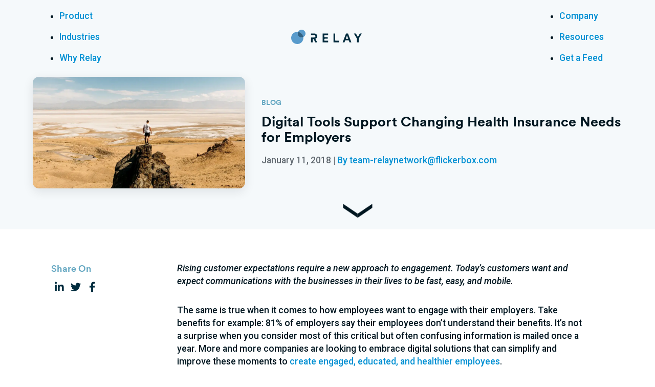

--- FILE ---
content_type: text/html; charset=UTF-8
request_url: https://www.relaynetwork.com/blog/digital-tools-health-insurance/
body_size: 45081
content:
<!doctype html><html class="no-js"><head><meta charset="utf-8"><meta http-equiv="X-UA-Compatible" content="IE=edge"><script type="text/javascript">(window.NREUM||(NREUM={})).init={privacy:{cookies_enabled:true},ajax:{deny_list:["bam.nr-data.net"]},feature_flags:["soft_nav"],distributed_tracing:{enabled:true}};(window.NREUM||(NREUM={})).loader_config={agentID:"1103179715",accountID:"3647761",trustKey:"66686",xpid:"VwADVlFVCRAJU1daBQkEU1M=",licenseKey:"NRJS-6203b31a33da03361a2",applicationID:"976828357",browserID:"1103179715"};;/*! For license information please see nr-loader-spa-1.308.0.min.js.LICENSE.txt */
(()=>{var e,t,r={384:(e,t,r)=>{"use strict";r.d(t,{NT:()=>a,US:()=>u,Zm:()=>o,bQ:()=>d,dV:()=>c,pV:()=>l});var n=r(6154),i=r(1863),s=r(1910);const a={beacon:"bam.nr-data.net",errorBeacon:"bam.nr-data.net"};function o(){return n.gm.NREUM||(n.gm.NREUM={}),void 0===n.gm.newrelic&&(n.gm.newrelic=n.gm.NREUM),n.gm.NREUM}function c(){let e=o();return e.o||(e.o={ST:n.gm.setTimeout,SI:n.gm.setImmediate||n.gm.setInterval,CT:n.gm.clearTimeout,XHR:n.gm.XMLHttpRequest,REQ:n.gm.Request,EV:n.gm.Event,PR:n.gm.Promise,MO:n.gm.MutationObserver,FETCH:n.gm.fetch,WS:n.gm.WebSocket},(0,s.i)(...Object.values(e.o))),e}function d(e,t){let r=o();r.initializedAgents??={},t.initializedAt={ms:(0,i.t)(),date:new Date},r.initializedAgents[e]=t}function u(e,t){o()[e]=t}function l(){return function(){let e=o();const t=e.info||{};e.info={beacon:a.beacon,errorBeacon:a.errorBeacon,...t}}(),function(){let e=o();const t=e.init||{};e.init={...t}}(),c(),function(){let e=o();const t=e.loader_config||{};e.loader_config={...t}}(),o()}},782:(e,t,r)=>{"use strict";r.d(t,{T:()=>n});const n=r(860).K7.pageViewTiming},860:(e,t,r)=>{"use strict";r.d(t,{$J:()=>u,K7:()=>c,P3:()=>d,XX:()=>i,Yy:()=>o,df:()=>s,qY:()=>n,v4:()=>a});const n="events",i="jserrors",s="browser/blobs",a="rum",o="browser/logs",c={ajax:"ajax",genericEvents:"generic_events",jserrors:i,logging:"logging",metrics:"metrics",pageAction:"page_action",pageViewEvent:"page_view_event",pageViewTiming:"page_view_timing",sessionReplay:"session_replay",sessionTrace:"session_trace",softNav:"soft_navigations",spa:"spa"},d={[c.pageViewEvent]:1,[c.pageViewTiming]:2,[c.metrics]:3,[c.jserrors]:4,[c.spa]:5,[c.ajax]:6,[c.sessionTrace]:7,[c.softNav]:8,[c.sessionReplay]:9,[c.logging]:10,[c.genericEvents]:11},u={[c.pageViewEvent]:a,[c.pageViewTiming]:n,[c.ajax]:n,[c.spa]:n,[c.softNav]:n,[c.metrics]:i,[c.jserrors]:i,[c.sessionTrace]:s,[c.sessionReplay]:s,[c.logging]:o,[c.genericEvents]:"ins"}},944:(e,t,r)=>{"use strict";r.d(t,{R:()=>i});var n=r(3241);function i(e,t){"function"==typeof console.debug&&(console.debug("New Relic Warning: https://github.com/newrelic/newrelic-browser-agent/blob/main/docs/warning-codes.md#".concat(e),t),(0,n.W)({agentIdentifier:null,drained:null,type:"data",name:"warn",feature:"warn",data:{code:e,secondary:t}}))}},993:(e,t,r)=>{"use strict";r.d(t,{A$:()=>s,ET:()=>a,TZ:()=>o,p_:()=>i});var n=r(860);const i={ERROR:"ERROR",WARN:"WARN",INFO:"INFO",DEBUG:"DEBUG",TRACE:"TRACE"},s={OFF:0,ERROR:1,WARN:2,INFO:3,DEBUG:4,TRACE:5},a="log",o=n.K7.logging},1541:(e,t,r)=>{"use strict";r.d(t,{U:()=>i,f:()=>n});const n={MFE:"MFE",BA:"BA"};function i(e,t){if(2!==t?.harvestEndpointVersion)return{};const r=t.agentRef.runtime.appMetadata.agents[0].entityGuid;return e?{"source.id":e.id,"source.name":e.name,"source.type":e.type,"parent.id":e.parent?.id||r,"parent.type":e.parent?.type||n.BA}:{"entity.guid":r,appId:t.agentRef.info.applicationID}}},1687:(e,t,r)=>{"use strict";r.d(t,{Ak:()=>d,Ze:()=>h,x3:()=>u});var n=r(3241),i=r(7836),s=r(3606),a=r(860),o=r(2646);const c={};function d(e,t){const r={staged:!1,priority:a.P3[t]||0};l(e),c[e].get(t)||c[e].set(t,r)}function u(e,t){e&&c[e]&&(c[e].get(t)&&c[e].delete(t),p(e,t,!1),c[e].size&&f(e))}function l(e){if(!e)throw new Error("agentIdentifier required");c[e]||(c[e]=new Map)}function h(e="",t="feature",r=!1){if(l(e),!e||!c[e].get(t)||r)return p(e,t);c[e].get(t).staged=!0,f(e)}function f(e){const t=Array.from(c[e]);t.every(([e,t])=>t.staged)&&(t.sort((e,t)=>e[1].priority-t[1].priority),t.forEach(([t])=>{c[e].delete(t),p(e,t)}))}function p(e,t,r=!0){const a=e?i.ee.get(e):i.ee,c=s.i.handlers;if(!a.aborted&&a.backlog&&c){if((0,n.W)({agentIdentifier:e,type:"lifecycle",name:"drain",feature:t}),r){const e=a.backlog[t],r=c[t];if(r){for(let t=0;e&&t<e.length;++t)g(e[t],r);Object.entries(r).forEach(([e,t])=>{Object.values(t||{}).forEach(t=>{t[0]?.on&&t[0]?.context()instanceof o.y&&t[0].on(e,t[1])})})}}a.isolatedBacklog||delete c[t],a.backlog[t]=null,a.emit("drain-"+t,[])}}function g(e,t){var r=e[1];Object.values(t[r]||{}).forEach(t=>{var r=e[0];if(t[0]===r){var n=t[1],i=e[3],s=e[2];n.apply(i,s)}})}},1738:(e,t,r)=>{"use strict";r.d(t,{U:()=>f,Y:()=>h});var n=r(3241),i=r(9908),s=r(1863),a=r(944),o=r(5701),c=r(3969),d=r(8362),u=r(860),l=r(4261);function h(e,t,r,s){const h=s||r;!h||h[e]&&h[e]!==d.d.prototype[e]||(h[e]=function(){(0,i.p)(c.xV,["API/"+e+"/called"],void 0,u.K7.metrics,r.ee),(0,n.W)({agentIdentifier:r.agentIdentifier,drained:!!o.B?.[r.agentIdentifier],type:"data",name:"api",feature:l.Pl+e,data:{}});try{return t.apply(this,arguments)}catch(e){(0,a.R)(23,e)}})}function f(e,t,r,n,a){const o=e.info;null===r?delete o.jsAttributes[t]:o.jsAttributes[t]=r,(a||null===r)&&(0,i.p)(l.Pl+n,[(0,s.t)(),t,r],void 0,"session",e.ee)}},1741:(e,t,r)=>{"use strict";r.d(t,{W:()=>s});var n=r(944),i=r(4261);class s{#e(e,...t){if(this[e]!==s.prototype[e])return this[e](...t);(0,n.R)(35,e)}addPageAction(e,t){return this.#e(i.hG,e,t)}register(e){return this.#e(i.eY,e)}recordCustomEvent(e,t){return this.#e(i.fF,e,t)}setPageViewName(e,t){return this.#e(i.Fw,e,t)}setCustomAttribute(e,t,r){return this.#e(i.cD,e,t,r)}noticeError(e,t){return this.#e(i.o5,e,t)}setUserId(e,t=!1){return this.#e(i.Dl,e,t)}setApplicationVersion(e){return this.#e(i.nb,e)}setErrorHandler(e){return this.#e(i.bt,e)}addRelease(e,t){return this.#e(i.k6,e,t)}log(e,t){return this.#e(i.$9,e,t)}start(){return this.#e(i.d3)}finished(e){return this.#e(i.BL,e)}recordReplay(){return this.#e(i.CH)}pauseReplay(){return this.#e(i.Tb)}addToTrace(e){return this.#e(i.U2,e)}setCurrentRouteName(e){return this.#e(i.PA,e)}interaction(e){return this.#e(i.dT,e)}wrapLogger(e,t,r){return this.#e(i.Wb,e,t,r)}measure(e,t){return this.#e(i.V1,e,t)}consent(e){return this.#e(i.Pv,e)}}},1863:(e,t,r)=>{"use strict";function n(){return Math.floor(performance.now())}r.d(t,{t:()=>n})},1910:(e,t,r)=>{"use strict";r.d(t,{i:()=>s});var n=r(944);const i=new Map;function s(...e){return e.every(e=>{if(i.has(e))return i.get(e);const t="function"==typeof e?e.toString():"",r=t.includes("[native code]"),s=t.includes("nrWrapper");return r||s||(0,n.R)(64,e?.name||t),i.set(e,r),r})}},2555:(e,t,r)=>{"use strict";r.d(t,{D:()=>o,f:()=>a});var n=r(384),i=r(8122);const s={beacon:n.NT.beacon,errorBeacon:n.NT.errorBeacon,licenseKey:void 0,applicationID:void 0,sa:void 0,queueTime:void 0,applicationTime:void 0,ttGuid:void 0,user:void 0,account:void 0,product:void 0,extra:void 0,jsAttributes:{},userAttributes:void 0,atts:void 0,transactionName:void 0,tNamePlain:void 0};function a(e){try{return!!e.licenseKey&&!!e.errorBeacon&&!!e.applicationID}catch(e){return!1}}const o=e=>(0,i.a)(e,s)},2614:(e,t,r)=>{"use strict";r.d(t,{BB:()=>a,H3:()=>n,g:()=>d,iL:()=>c,tS:()=>o,uh:()=>i,wk:()=>s});const n="NRBA",i="SESSION",s=144e5,a=18e5,o={STARTED:"session-started",PAUSE:"session-pause",RESET:"session-reset",RESUME:"session-resume",UPDATE:"session-update"},c={SAME_TAB:"same-tab",CROSS_TAB:"cross-tab"},d={OFF:0,FULL:1,ERROR:2}},2646:(e,t,r)=>{"use strict";r.d(t,{y:()=>n});class n{constructor(e){this.contextId=e}}},2843:(e,t,r)=>{"use strict";r.d(t,{G:()=>s,u:()=>i});var n=r(3878);function i(e,t=!1,r,i){(0,n.DD)("visibilitychange",function(){if(t)return void("hidden"===document.visibilityState&&e());e(document.visibilityState)},r,i)}function s(e,t,r){(0,n.sp)("pagehide",e,t,r)}},3241:(e,t,r)=>{"use strict";r.d(t,{W:()=>s});var n=r(6154);const i="newrelic";function s(e={}){try{n.gm.dispatchEvent(new CustomEvent(i,{detail:e}))}catch(e){}}},3304:(e,t,r)=>{"use strict";r.d(t,{A:()=>s});var n=r(7836);const i=()=>{const e=new WeakSet;return(t,r)=>{if("object"==typeof r&&null!==r){if(e.has(r))return;e.add(r)}return r}};function s(e){try{return JSON.stringify(e,i())??""}catch(e){try{n.ee.emit("internal-error",[e])}catch(e){}return""}}},3333:(e,t,r)=>{"use strict";r.d(t,{$v:()=>u,TZ:()=>n,Xh:()=>c,Zp:()=>i,kd:()=>d,mq:()=>o,nf:()=>a,qN:()=>s});const n=r(860).K7.genericEvents,i=["auxclick","click","copy","keydown","paste","scrollend"],s=["focus","blur"],a=4,o=1e3,c=2e3,d=["PageAction","UserAction","BrowserPerformance"],u={RESOURCES:"experimental.resources",REGISTER:"register"}},3434:(e,t,r)=>{"use strict";r.d(t,{Jt:()=>s,YM:()=>d});var n=r(7836),i=r(5607);const s="nr@original:".concat(i.W),a=50;var o=Object.prototype.hasOwnProperty,c=!1;function d(e,t){return e||(e=n.ee),r.inPlace=function(e,t,n,i,s){n||(n="");const a="-"===n.charAt(0);for(let o=0;o<t.length;o++){const c=t[o],d=e[c];l(d)||(e[c]=r(d,a?c+n:n,i,c,s))}},r.flag=s,r;function r(t,r,n,c,d){return l(t)?t:(r||(r=""),nrWrapper[s]=t,function(e,t,r){if(Object.defineProperty&&Object.keys)try{return Object.keys(e).forEach(function(r){Object.defineProperty(t,r,{get:function(){return e[r]},set:function(t){return e[r]=t,t}})}),t}catch(e){u([e],r)}for(var n in e)o.call(e,n)&&(t[n]=e[n])}(t,nrWrapper,e),nrWrapper);function nrWrapper(){var s,o,l,h;let f;try{o=this,s=[...arguments],l="function"==typeof n?n(s,o):n||{}}catch(t){u([t,"",[s,o,c],l],e)}i(r+"start",[s,o,c],l,d);const p=performance.now();let g;try{return h=t.apply(o,s),g=performance.now(),h}catch(e){throw g=performance.now(),i(r+"err",[s,o,e],l,d),f=e,f}finally{const e=g-p,t={start:p,end:g,duration:e,isLongTask:e>=a,methodName:c,thrownError:f};t.isLongTask&&i("long-task",[t,o],l,d),i(r+"end",[s,o,h],l,d)}}}function i(r,n,i,s){if(!c||t){var a=c;c=!0;try{e.emit(r,n,i,t,s)}catch(t){u([t,r,n,i],e)}c=a}}}function u(e,t){t||(t=n.ee);try{t.emit("internal-error",e)}catch(e){}}function l(e){return!(e&&"function"==typeof e&&e.apply&&!e[s])}},3606:(e,t,r)=>{"use strict";r.d(t,{i:()=>s});var n=r(9908);s.on=a;var i=s.handlers={};function s(e,t,r,s){a(s||n.d,i,e,t,r)}function a(e,t,r,i,s){s||(s="feature"),e||(e=n.d);var a=t[s]=t[s]||{};(a[r]=a[r]||[]).push([e,i])}},3738:(e,t,r)=>{"use strict";r.d(t,{He:()=>i,Kp:()=>o,Lc:()=>d,Rz:()=>u,TZ:()=>n,bD:()=>s,d3:()=>a,jx:()=>l,sl:()=>h,uP:()=>c});const n=r(860).K7.sessionTrace,i="bstResource",s="resource",a="-start",o="-end",c="fn"+a,d="fn"+o,u="pushState",l=1e3,h=3e4},3785:(e,t,r)=>{"use strict";r.d(t,{R:()=>c,b:()=>d});var n=r(9908),i=r(1863),s=r(860),a=r(3969),o=r(993);function c(e,t,r={},c=o.p_.INFO,d=!0,u,l=(0,i.t)()){(0,n.p)(a.xV,["API/logging/".concat(c.toLowerCase(),"/called")],void 0,s.K7.metrics,e),(0,n.p)(o.ET,[l,t,r,c,d,u],void 0,s.K7.logging,e)}function d(e){return"string"==typeof e&&Object.values(o.p_).some(t=>t===e.toUpperCase().trim())}},3878:(e,t,r)=>{"use strict";function n(e,t){return{capture:e,passive:!1,signal:t}}function i(e,t,r=!1,i){window.addEventListener(e,t,n(r,i))}function s(e,t,r=!1,i){document.addEventListener(e,t,n(r,i))}r.d(t,{DD:()=>s,jT:()=>n,sp:()=>i})},3962:(e,t,r)=>{"use strict";r.d(t,{AM:()=>a,O2:()=>l,OV:()=>s,Qu:()=>h,TZ:()=>c,ih:()=>f,pP:()=>o,t1:()=>u,tC:()=>i,wD:()=>d});var n=r(860);const i=["click","keydown","submit"],s="popstate",a="api",o="initialPageLoad",c=n.K7.softNav,d=5e3,u=500,l={INITIAL_PAGE_LOAD:"",ROUTE_CHANGE:1,UNSPECIFIED:2},h={INTERACTION:1,AJAX:2,CUSTOM_END:3,CUSTOM_TRACER:4},f={IP:"in progress",PF:"pending finish",FIN:"finished",CAN:"cancelled"}},3969:(e,t,r)=>{"use strict";r.d(t,{TZ:()=>n,XG:()=>o,rs:()=>i,xV:()=>a,z_:()=>s});const n=r(860).K7.metrics,i="sm",s="cm",a="storeSupportabilityMetrics",o="storeEventMetrics"},4234:(e,t,r)=>{"use strict";r.d(t,{W:()=>s});var n=r(7836),i=r(1687);class s{constructor(e,t){this.agentIdentifier=e,this.ee=n.ee.get(e),this.featureName=t,this.blocked=!1}deregisterDrain(){(0,i.x3)(this.agentIdentifier,this.featureName)}}},4261:(e,t,r)=>{"use strict";r.d(t,{$9:()=>u,BL:()=>c,CH:()=>p,Dl:()=>R,Fw:()=>w,PA:()=>v,Pl:()=>n,Pv:()=>A,Tb:()=>h,U2:()=>a,V1:()=>E,Wb:()=>T,bt:()=>y,cD:()=>b,d3:()=>x,dT:()=>d,eY:()=>g,fF:()=>f,hG:()=>s,hw:()=>i,k6:()=>o,nb:()=>m,o5:()=>l});const n="api-",i=n+"ixn-",s="addPageAction",a="addToTrace",o="addRelease",c="finished",d="interaction",u="log",l="noticeError",h="pauseReplay",f="recordCustomEvent",p="recordReplay",g="register",m="setApplicationVersion",v="setCurrentRouteName",b="setCustomAttribute",y="setErrorHandler",w="setPageViewName",R="setUserId",x="start",T="wrapLogger",E="measure",A="consent"},5205:(e,t,r)=>{"use strict";r.d(t,{j:()=>S});var n=r(384),i=r(1741);var s=r(2555),a=r(3333);const o=e=>{if(!e||"string"!=typeof e)return!1;try{document.createDocumentFragment().querySelector(e)}catch{return!1}return!0};var c=r(2614),d=r(944),u=r(8122);const l="[data-nr-mask]",h=e=>(0,u.a)(e,(()=>{const e={feature_flags:[],experimental:{allow_registered_children:!1,resources:!1},mask_selector:"*",block_selector:"[data-nr-block]",mask_input_options:{color:!1,date:!1,"datetime-local":!1,email:!1,month:!1,number:!1,range:!1,search:!1,tel:!1,text:!1,time:!1,url:!1,week:!1,textarea:!1,select:!1,password:!0}};return{ajax:{deny_list:void 0,block_internal:!0,enabled:!0,autoStart:!0},api:{get allow_registered_children(){return e.feature_flags.includes(a.$v.REGISTER)||e.experimental.allow_registered_children},set allow_registered_children(t){e.experimental.allow_registered_children=t},duplicate_registered_data:!1},browser_consent_mode:{enabled:!1},distributed_tracing:{enabled:void 0,exclude_newrelic_header:void 0,cors_use_newrelic_header:void 0,cors_use_tracecontext_headers:void 0,allowed_origins:void 0},get feature_flags(){return e.feature_flags},set feature_flags(t){e.feature_flags=t},generic_events:{enabled:!0,autoStart:!0},harvest:{interval:30},jserrors:{enabled:!0,autoStart:!0},logging:{enabled:!0,autoStart:!0},metrics:{enabled:!0,autoStart:!0},obfuscate:void 0,page_action:{enabled:!0},page_view_event:{enabled:!0,autoStart:!0},page_view_timing:{enabled:!0,autoStart:!0},performance:{capture_marks:!1,capture_measures:!1,capture_detail:!0,resources:{get enabled(){return e.feature_flags.includes(a.$v.RESOURCES)||e.experimental.resources},set enabled(t){e.experimental.resources=t},asset_types:[],first_party_domains:[],ignore_newrelic:!0}},privacy:{cookies_enabled:!0},proxy:{assets:void 0,beacon:void 0},session:{expiresMs:c.wk,inactiveMs:c.BB},session_replay:{autoStart:!0,enabled:!1,preload:!1,sampling_rate:10,error_sampling_rate:100,collect_fonts:!1,inline_images:!1,fix_stylesheets:!0,mask_all_inputs:!0,get mask_text_selector(){return e.mask_selector},set mask_text_selector(t){o(t)?e.mask_selector="".concat(t,",").concat(l):""===t||null===t?e.mask_selector=l:(0,d.R)(5,t)},get block_class(){return"nr-block"},get ignore_class(){return"nr-ignore"},get mask_text_class(){return"nr-mask"},get block_selector(){return e.block_selector},set block_selector(t){o(t)?e.block_selector+=",".concat(t):""!==t&&(0,d.R)(6,t)},get mask_input_options(){return e.mask_input_options},set mask_input_options(t){t&&"object"==typeof t?e.mask_input_options={...t,password:!0}:(0,d.R)(7,t)}},session_trace:{enabled:!0,autoStart:!0},soft_navigations:{enabled:!0,autoStart:!0},spa:{enabled:!0,autoStart:!0},ssl:void 0,user_actions:{enabled:!0,elementAttributes:["id","className","tagName","type"]}}})());var f=r(6154),p=r(9324);let g=0;const m={buildEnv:p.F3,distMethod:p.Xs,version:p.xv,originTime:f.WN},v={consented:!1},b={appMetadata:{},get consented(){return this.session?.state?.consent||v.consented},set consented(e){v.consented=e},customTransaction:void 0,denyList:void 0,disabled:!1,harvester:void 0,isolatedBacklog:!1,isRecording:!1,loaderType:void 0,maxBytes:3e4,obfuscator:void 0,onerror:void 0,ptid:void 0,releaseIds:{},session:void 0,timeKeeper:void 0,registeredEntities:[],jsAttributesMetadata:{bytes:0},get harvestCount(){return++g}},y=e=>{const t=(0,u.a)(e,b),r=Object.keys(m).reduce((e,t)=>(e[t]={value:m[t],writable:!1,configurable:!0,enumerable:!0},e),{});return Object.defineProperties(t,r)};var w=r(5701);const R=e=>{const t=e.startsWith("http");e+="/",r.p=t?e:"https://"+e};var x=r(7836),T=r(3241);const E={accountID:void 0,trustKey:void 0,agentID:void 0,licenseKey:void 0,applicationID:void 0,xpid:void 0},A=e=>(0,u.a)(e,E),_=new Set;function S(e,t={},r,a){let{init:o,info:c,loader_config:d,runtime:u={},exposed:l=!0}=t;if(!c){const e=(0,n.pV)();o=e.init,c=e.info,d=e.loader_config}e.init=h(o||{}),e.loader_config=A(d||{}),c.jsAttributes??={},f.bv&&(c.jsAttributes.isWorker=!0),e.info=(0,s.D)(c);const p=e.init,g=[c.beacon,c.errorBeacon];_.has(e.agentIdentifier)||(p.proxy.assets&&(R(p.proxy.assets),g.push(p.proxy.assets)),p.proxy.beacon&&g.push(p.proxy.beacon),e.beacons=[...g],function(e){const t=(0,n.pV)();Object.getOwnPropertyNames(i.W.prototype).forEach(r=>{const n=i.W.prototype[r];if("function"!=typeof n||"constructor"===n)return;let s=t[r];e[r]&&!1!==e.exposed&&"micro-agent"!==e.runtime?.loaderType&&(t[r]=(...t)=>{const n=e[r](...t);return s?s(...t):n})})}(e),(0,n.US)("activatedFeatures",w.B)),u.denyList=[...p.ajax.deny_list||[],...p.ajax.block_internal?g:[]],u.ptid=e.agentIdentifier,u.loaderType=r,e.runtime=y(u),_.has(e.agentIdentifier)||(e.ee=x.ee.get(e.agentIdentifier),e.exposed=l,(0,T.W)({agentIdentifier:e.agentIdentifier,drained:!!w.B?.[e.agentIdentifier],type:"lifecycle",name:"initialize",feature:void 0,data:e.config})),_.add(e.agentIdentifier)}},5270:(e,t,r)=>{"use strict";r.d(t,{Aw:()=>a,SR:()=>s,rF:()=>o});var n=r(384),i=r(7767);function s(e){return!!(0,n.dV)().o.MO&&(0,i.V)(e)&&!0===e?.session_trace.enabled}function a(e){return!0===e?.session_replay.preload&&s(e)}function o(e,t){try{if("string"==typeof t?.type){if("password"===t.type.toLowerCase())return"*".repeat(e?.length||0);if(void 0!==t?.dataset?.nrUnmask||t?.classList?.contains("nr-unmask"))return e}}catch(e){}return"string"==typeof e?e.replace(/[\S]/g,"*"):"*".repeat(e?.length||0)}},5289:(e,t,r)=>{"use strict";r.d(t,{GG:()=>a,Qr:()=>c,sB:()=>o});var n=r(3878),i=r(6389);function s(){return"undefined"==typeof document||"complete"===document.readyState}function a(e,t){if(s())return e();const r=(0,i.J)(e),a=setInterval(()=>{s()&&(clearInterval(a),r())},500);(0,n.sp)("load",r,t)}function o(e){if(s())return e();(0,n.DD)("DOMContentLoaded",e)}function c(e){if(s())return e();(0,n.sp)("popstate",e)}},5607:(e,t,r)=>{"use strict";r.d(t,{W:()=>n});const n=(0,r(9566).bz)()},5701:(e,t,r)=>{"use strict";r.d(t,{B:()=>s,t:()=>a});var n=r(3241);const i=new Set,s={};function a(e,t){const r=t.agentIdentifier;s[r]??={},e&&"object"==typeof e&&(i.has(r)||(t.ee.emit("rumresp",[e]),s[r]=e,i.add(r),(0,n.W)({agentIdentifier:r,loaded:!0,drained:!0,type:"lifecycle",name:"load",feature:void 0,data:e})))}},6154:(e,t,r)=>{"use strict";r.d(t,{OF:()=>d,RI:()=>i,WN:()=>h,bv:()=>s,eN:()=>f,gm:()=>a,lR:()=>l,m:()=>c,mw:()=>o,sb:()=>u});var n=r(1863);const i="undefined"!=typeof window&&!!window.document,s="undefined"!=typeof WorkerGlobalScope&&("undefined"!=typeof self&&self instanceof WorkerGlobalScope&&self.navigator instanceof WorkerNavigator||"undefined"!=typeof globalThis&&globalThis instanceof WorkerGlobalScope&&globalThis.navigator instanceof WorkerNavigator),a=i?window:"undefined"!=typeof WorkerGlobalScope&&("undefined"!=typeof self&&self instanceof WorkerGlobalScope&&self||"undefined"!=typeof globalThis&&globalThis instanceof WorkerGlobalScope&&globalThis),o=Boolean("hidden"===a?.document?.visibilityState),c=""+a?.location,d=/iPad|iPhone|iPod/.test(a.navigator?.userAgent),u=d&&"undefined"==typeof SharedWorker,l=(()=>{const e=a.navigator?.userAgent?.match(/Firefox[/\s](\d+\.\d+)/);return Array.isArray(e)&&e.length>=2?+e[1]:0})(),h=Date.now()-(0,n.t)(),f=()=>"undefined"!=typeof PerformanceNavigationTiming&&a?.performance?.getEntriesByType("navigation")?.[0]?.responseStart},6344:(e,t,r)=>{"use strict";r.d(t,{BB:()=>u,Qb:()=>l,TZ:()=>i,Ug:()=>a,Vh:()=>s,_s:()=>o,bc:()=>d,yP:()=>c});var n=r(2614);const i=r(860).K7.sessionReplay,s="errorDuringReplay",a=.12,o={DomContentLoaded:0,Load:1,FullSnapshot:2,IncrementalSnapshot:3,Meta:4,Custom:5},c={[n.g.ERROR]:15e3,[n.g.FULL]:3e5,[n.g.OFF]:0},d={RESET:{message:"Session was reset",sm:"Reset"},IMPORT:{message:"Recorder failed to import",sm:"Import"},TOO_MANY:{message:"429: Too Many Requests",sm:"Too-Many"},TOO_BIG:{message:"Payload was too large",sm:"Too-Big"},CROSS_TAB:{message:"Session Entity was set to OFF on another tab",sm:"Cross-Tab"},ENTITLEMENTS:{message:"Session Replay is not allowed and will not be started",sm:"Entitlement"}},u=5e3,l={API:"api",RESUME:"resume",SWITCH_TO_FULL:"switchToFull",INITIALIZE:"initialize",PRELOAD:"preload"}},6389:(e,t,r)=>{"use strict";function n(e,t=500,r={}){const n=r?.leading||!1;let i;return(...r)=>{n&&void 0===i&&(e.apply(this,r),i=setTimeout(()=>{i=clearTimeout(i)},t)),n||(clearTimeout(i),i=setTimeout(()=>{e.apply(this,r)},t))}}function i(e){let t=!1;return(...r)=>{t||(t=!0,e.apply(this,r))}}r.d(t,{J:()=>i,s:()=>n})},6630:(e,t,r)=>{"use strict";r.d(t,{T:()=>n});const n=r(860).K7.pageViewEvent},6774:(e,t,r)=>{"use strict";r.d(t,{T:()=>n});const n=r(860).K7.jserrors},7295:(e,t,r)=>{"use strict";r.d(t,{Xv:()=>a,gX:()=>i,iW:()=>s});var n=[];function i(e){if(!e||s(e))return!1;if(0===n.length)return!0;if("*"===n[0].hostname)return!1;for(var t=0;t<n.length;t++){var r=n[t];if(r.hostname.test(e.hostname)&&r.pathname.test(e.pathname))return!1}return!0}function s(e){return void 0===e.hostname}function a(e){if(n=[],e&&e.length)for(var t=0;t<e.length;t++){let r=e[t];if(!r)continue;if("*"===r)return void(n=[{hostname:"*"}]);0===r.indexOf("http://")?r=r.substring(7):0===r.indexOf("https://")&&(r=r.substring(8));const i=r.indexOf("/");let s,a;i>0?(s=r.substring(0,i),a=r.substring(i)):(s=r,a="*");let[c]=s.split(":");n.push({hostname:o(c),pathname:o(a,!0)})}}function o(e,t=!1){const r=e.replace(/[.+?^${}()|[\]\\]/g,e=>"\\"+e).replace(/\*/g,".*?");return new RegExp((t?"^":"")+r+"$")}},7485:(e,t,r)=>{"use strict";r.d(t,{D:()=>i});var n=r(6154);function i(e){if(0===(e||"").indexOf("data:"))return{protocol:"data"};try{const t=new URL(e,location.href),r={port:t.port,hostname:t.hostname,pathname:t.pathname,search:t.search,protocol:t.protocol.slice(0,t.protocol.indexOf(":")),sameOrigin:t.protocol===n.gm?.location?.protocol&&t.host===n.gm?.location?.host};return r.port&&""!==r.port||("http:"===t.protocol&&(r.port="80"),"https:"===t.protocol&&(r.port="443")),r.pathname&&""!==r.pathname?r.pathname.startsWith("/")||(r.pathname="/".concat(r.pathname)):r.pathname="/",r}catch(e){return{}}}},7699:(e,t,r)=>{"use strict";r.d(t,{It:()=>s,KC:()=>o,No:()=>i,qh:()=>a});var n=r(860);const i=16e3,s=1e6,a="SESSION_ERROR",o={[n.K7.logging]:!0,[n.K7.genericEvents]:!1,[n.K7.jserrors]:!1,[n.K7.ajax]:!1}},7767:(e,t,r)=>{"use strict";r.d(t,{V:()=>i});var n=r(6154);const i=e=>n.RI&&!0===e?.privacy.cookies_enabled},7836:(e,t,r)=>{"use strict";r.d(t,{P:()=>o,ee:()=>c});var n=r(384),i=r(8990),s=r(2646),a=r(5607);const o="nr@context:".concat(a.W),c=function e(t,r){var n={},a={},u={},l=!1;try{l=16===r.length&&d.initializedAgents?.[r]?.runtime.isolatedBacklog}catch(e){}var h={on:p,addEventListener:p,removeEventListener:function(e,t){var r=n[e];if(!r)return;for(var i=0;i<r.length;i++)r[i]===t&&r.splice(i,1)},emit:function(e,r,n,i,s){!1!==s&&(s=!0);if(c.aborted&&!i)return;t&&s&&t.emit(e,r,n);var o=f(n);g(e).forEach(e=>{e.apply(o,r)});var d=v()[a[e]];d&&d.push([h,e,r,o]);return o},get:m,listeners:g,context:f,buffer:function(e,t){const r=v();if(t=t||"feature",h.aborted)return;Object.entries(e||{}).forEach(([e,n])=>{a[n]=t,t in r||(r[t]=[])})},abort:function(){h._aborted=!0,Object.keys(h.backlog).forEach(e=>{delete h.backlog[e]})},isBuffering:function(e){return!!v()[a[e]]},debugId:r,backlog:l?{}:t&&"object"==typeof t.backlog?t.backlog:{},isolatedBacklog:l};return Object.defineProperty(h,"aborted",{get:()=>{let e=h._aborted||!1;return e||(t&&(e=t.aborted),e)}}),h;function f(e){return e&&e instanceof s.y?e:e?(0,i.I)(e,o,()=>new s.y(o)):new s.y(o)}function p(e,t){n[e]=g(e).concat(t)}function g(e){return n[e]||[]}function m(t){return u[t]=u[t]||e(h,t)}function v(){return h.backlog}}(void 0,"globalEE"),d=(0,n.Zm)();d.ee||(d.ee=c)},8122:(e,t,r)=>{"use strict";r.d(t,{a:()=>i});var n=r(944);function i(e,t){try{if(!e||"object"!=typeof e)return(0,n.R)(3);if(!t||"object"!=typeof t)return(0,n.R)(4);const r=Object.create(Object.getPrototypeOf(t),Object.getOwnPropertyDescriptors(t)),s=0===Object.keys(r).length?e:r;for(let a in s)if(void 0!==e[a])try{if(null===e[a]){r[a]=null;continue}Array.isArray(e[a])&&Array.isArray(t[a])?r[a]=Array.from(new Set([...e[a],...t[a]])):"object"==typeof e[a]&&"object"==typeof t[a]?r[a]=i(e[a],t[a]):r[a]=e[a]}catch(e){r[a]||(0,n.R)(1,e)}return r}catch(e){(0,n.R)(2,e)}}},8139:(e,t,r)=>{"use strict";r.d(t,{u:()=>h});var n=r(7836),i=r(3434),s=r(8990),a=r(6154);const o={},c=a.gm.XMLHttpRequest,d="addEventListener",u="removeEventListener",l="nr@wrapped:".concat(n.P);function h(e){var t=function(e){return(e||n.ee).get("events")}(e);if(o[t.debugId]++)return t;o[t.debugId]=1;var r=(0,i.YM)(t,!0);function h(e){r.inPlace(e,[d,u],"-",p)}function p(e,t){return e[1]}return"getPrototypeOf"in Object&&(a.RI&&f(document,h),c&&f(c.prototype,h),f(a.gm,h)),t.on(d+"-start",function(e,t){var n=e[1];if(null!==n&&("function"==typeof n||"object"==typeof n)&&"newrelic"!==e[0]){var i=(0,s.I)(n,l,function(){var e={object:function(){if("function"!=typeof n.handleEvent)return;return n.handleEvent.apply(n,arguments)},function:n}[typeof n];return e?r(e,"fn-",null,e.name||"anonymous"):n});this.wrapped=e[1]=i}}),t.on(u+"-start",function(e){e[1]=this.wrapped||e[1]}),t}function f(e,t,...r){let n=e;for(;"object"==typeof n&&!Object.prototype.hasOwnProperty.call(n,d);)n=Object.getPrototypeOf(n);n&&t(n,...r)}},8362:(e,t,r)=>{"use strict";r.d(t,{d:()=>s});var n=r(9566),i=r(1741);class s extends i.W{agentIdentifier=(0,n.LA)(16)}},8374:(e,t,r)=>{r.nc=(()=>{try{return document?.currentScript?.nonce}catch(e){}return""})()},8990:(e,t,r)=>{"use strict";r.d(t,{I:()=>i});var n=Object.prototype.hasOwnProperty;function i(e,t,r){if(n.call(e,t))return e[t];var i=r();if(Object.defineProperty&&Object.keys)try{return Object.defineProperty(e,t,{value:i,writable:!0,enumerable:!1}),i}catch(e){}return e[t]=i,i}},9119:(e,t,r)=>{"use strict";r.d(t,{L:()=>s});var n=/([^?#]*)[^#]*(#[^?]*|$).*/,i=/([^?#]*)().*/;function s(e,t){return e?e.replace(t?n:i,"$1$2"):e}},9300:(e,t,r)=>{"use strict";r.d(t,{T:()=>n});const n=r(860).K7.ajax},9324:(e,t,r)=>{"use strict";r.d(t,{AJ:()=>a,F3:()=>i,Xs:()=>s,Yq:()=>o,xv:()=>n});const n="1.308.0",i="PROD",s="CDN",a="@newrelic/rrweb",o="1.0.1"},9566:(e,t,r)=>{"use strict";r.d(t,{LA:()=>o,ZF:()=>c,bz:()=>a,el:()=>d});var n=r(6154);const i="xxxxxxxx-xxxx-4xxx-yxxx-xxxxxxxxxxxx";function s(e,t){return e?15&e[t]:16*Math.random()|0}function a(){const e=n.gm?.crypto||n.gm?.msCrypto;let t,r=0;return e&&e.getRandomValues&&(t=e.getRandomValues(new Uint8Array(30))),i.split("").map(e=>"x"===e?s(t,r++).toString(16):"y"===e?(3&s()|8).toString(16):e).join("")}function o(e){const t=n.gm?.crypto||n.gm?.msCrypto;let r,i=0;t&&t.getRandomValues&&(r=t.getRandomValues(new Uint8Array(e)));const a=[];for(var o=0;o<e;o++)a.push(s(r,i++).toString(16));return a.join("")}function c(){return o(16)}function d(){return o(32)}},9908:(e,t,r)=>{"use strict";r.d(t,{d:()=>n,p:()=>i});var n=r(7836).ee.get("handle");function i(e,t,r,i,s){s?(s.buffer([e],i),s.emit(e,t,r)):(n.buffer([e],i),n.emit(e,t,r))}}},n={};function i(e){var t=n[e];if(void 0!==t)return t.exports;var s=n[e]={exports:{}};return r[e](s,s.exports,i),s.exports}i.m=r,i.d=(e,t)=>{for(var r in t)i.o(t,r)&&!i.o(e,r)&&Object.defineProperty(e,r,{enumerable:!0,get:t[r]})},i.f={},i.e=e=>Promise.all(Object.keys(i.f).reduce((t,r)=>(i.f[r](e,t),t),[])),i.u=e=>({212:"nr-spa-compressor",249:"nr-spa-recorder",478:"nr-spa"}[e]+"-1.308.0.min.js"),i.o=(e,t)=>Object.prototype.hasOwnProperty.call(e,t),e={},t="NRBA-1.308.0.PROD:",i.l=(r,n,s,a)=>{if(e[r])e[r].push(n);else{var o,c;if(void 0!==s)for(var d=document.getElementsByTagName("script"),u=0;u<d.length;u++){var l=d[u];if(l.getAttribute("src")==r||l.getAttribute("data-webpack")==t+s){o=l;break}}if(!o){c=!0;var h={478:"sha512-RSfSVnmHk59T/uIPbdSE0LPeqcEdF4/+XhfJdBuccH5rYMOEZDhFdtnh6X6nJk7hGpzHd9Ujhsy7lZEz/ORYCQ==",249:"sha512-ehJXhmntm85NSqW4MkhfQqmeKFulra3klDyY0OPDUE+sQ3GokHlPh1pmAzuNy//3j4ac6lzIbmXLvGQBMYmrkg==",212:"sha512-B9h4CR46ndKRgMBcK+j67uSR2RCnJfGefU+A7FrgR/k42ovXy5x/MAVFiSvFxuVeEk/pNLgvYGMp1cBSK/G6Fg=="};(o=document.createElement("script")).charset="utf-8",i.nc&&o.setAttribute("nonce",i.nc),o.setAttribute("data-webpack",t+s),o.src=r,0!==o.src.indexOf(window.location.origin+"/")&&(o.crossOrigin="anonymous"),h[a]&&(o.integrity=h[a])}e[r]=[n];var f=(t,n)=>{o.onerror=o.onload=null,clearTimeout(p);var i=e[r];if(delete e[r],o.parentNode&&o.parentNode.removeChild(o),i&&i.forEach(e=>e(n)),t)return t(n)},p=setTimeout(f.bind(null,void 0,{type:"timeout",target:o}),12e4);o.onerror=f.bind(null,o.onerror),o.onload=f.bind(null,o.onload),c&&document.head.appendChild(o)}},i.r=e=>{"undefined"!=typeof Symbol&&Symbol.toStringTag&&Object.defineProperty(e,Symbol.toStringTag,{value:"Module"}),Object.defineProperty(e,"__esModule",{value:!0})},i.p="https://js-agent.newrelic.com/",(()=>{var e={38:0,788:0};i.f.j=(t,r)=>{var n=i.o(e,t)?e[t]:void 0;if(0!==n)if(n)r.push(n[2]);else{var s=new Promise((r,i)=>n=e[t]=[r,i]);r.push(n[2]=s);var a=i.p+i.u(t),o=new Error;i.l(a,r=>{if(i.o(e,t)&&(0!==(n=e[t])&&(e[t]=void 0),n)){var s=r&&("load"===r.type?"missing":r.type),a=r&&r.target&&r.target.src;o.message="Loading chunk "+t+" failed: ("+s+": "+a+")",o.name="ChunkLoadError",o.type=s,o.request=a,n[1](o)}},"chunk-"+t,t)}};var t=(t,r)=>{var n,s,[a,o,c]=r,d=0;if(a.some(t=>0!==e[t])){for(n in o)i.o(o,n)&&(i.m[n]=o[n]);if(c)c(i)}for(t&&t(r);d<a.length;d++)s=a[d],i.o(e,s)&&e[s]&&e[s][0](),e[s]=0},r=self["webpackChunk:NRBA-1.308.0.PROD"]=self["webpackChunk:NRBA-1.308.0.PROD"]||[];r.forEach(t.bind(null,0)),r.push=t.bind(null,r.push.bind(r))})(),(()=>{"use strict";i(8374);var e=i(8362),t=i(860);const r=Object.values(t.K7);var n=i(5205);var s=i(9908),a=i(1863),o=i(4261),c=i(1738);var d=i(1687),u=i(4234),l=i(5289),h=i(6154),f=i(944),p=i(5270),g=i(7767),m=i(6389),v=i(7699);class b extends u.W{constructor(e,t){super(e.agentIdentifier,t),this.agentRef=e,this.abortHandler=void 0,this.featAggregate=void 0,this.loadedSuccessfully=void 0,this.onAggregateImported=new Promise(e=>{this.loadedSuccessfully=e}),this.deferred=Promise.resolve(),!1===e.init[this.featureName].autoStart?this.deferred=new Promise((t,r)=>{this.ee.on("manual-start-all",(0,m.J)(()=>{(0,d.Ak)(e.agentIdentifier,this.featureName),t()}))}):(0,d.Ak)(e.agentIdentifier,t)}importAggregator(e,t,r={}){if(this.featAggregate)return;const n=async()=>{let n;await this.deferred;try{if((0,g.V)(e.init)){const{setupAgentSession:t}=await i.e(478).then(i.bind(i,8766));n=t(e)}}catch(e){(0,f.R)(20,e),this.ee.emit("internal-error",[e]),(0,s.p)(v.qh,[e],void 0,this.featureName,this.ee)}try{if(!this.#t(this.featureName,n,e.init))return(0,d.Ze)(this.agentIdentifier,this.featureName),void this.loadedSuccessfully(!1);const{Aggregate:i}=await t();this.featAggregate=new i(e,r),e.runtime.harvester.initializedAggregates.push(this.featAggregate),this.loadedSuccessfully(!0)}catch(e){(0,f.R)(34,e),this.abortHandler?.(),(0,d.Ze)(this.agentIdentifier,this.featureName,!0),this.loadedSuccessfully(!1),this.ee&&this.ee.abort()}};h.RI?(0,l.GG)(()=>n(),!0):n()}#t(e,r,n){if(this.blocked)return!1;switch(e){case t.K7.sessionReplay:return(0,p.SR)(n)&&!!r;case t.K7.sessionTrace:return!!r;default:return!0}}}var y=i(6630),w=i(2614),R=i(3241);class x extends b{static featureName=y.T;constructor(e){var t;super(e,y.T),this.setupInspectionEvents(e.agentIdentifier),t=e,(0,c.Y)(o.Fw,function(e,r){"string"==typeof e&&("/"!==e.charAt(0)&&(e="/"+e),t.runtime.customTransaction=(r||"http://custom.transaction")+e,(0,s.p)(o.Pl+o.Fw,[(0,a.t)()],void 0,void 0,t.ee))},t),this.importAggregator(e,()=>i.e(478).then(i.bind(i,2467)))}setupInspectionEvents(e){const t=(t,r)=>{t&&(0,R.W)({agentIdentifier:e,timeStamp:t.timeStamp,loaded:"complete"===t.target.readyState,type:"window",name:r,data:t.target.location+""})};(0,l.sB)(e=>{t(e,"DOMContentLoaded")}),(0,l.GG)(e=>{t(e,"load")}),(0,l.Qr)(e=>{t(e,"navigate")}),this.ee.on(w.tS.UPDATE,(t,r)=>{(0,R.W)({agentIdentifier:e,type:"lifecycle",name:"session",data:r})})}}var T=i(384);class E extends e.d{constructor(e){var t;(super(),h.gm)?(this.features={},(0,T.bQ)(this.agentIdentifier,this),this.desiredFeatures=new Set(e.features||[]),this.desiredFeatures.add(x),(0,n.j)(this,e,e.loaderType||"agent"),t=this,(0,c.Y)(o.cD,function(e,r,n=!1){if("string"==typeof e){if(["string","number","boolean"].includes(typeof r)||null===r)return(0,c.U)(t,e,r,o.cD,n);(0,f.R)(40,typeof r)}else(0,f.R)(39,typeof e)},t),function(e){(0,c.Y)(o.Dl,function(t,r=!1){if("string"!=typeof t&&null!==t)return void(0,f.R)(41,typeof t);const n=e.info.jsAttributes["enduser.id"];r&&null!=n&&n!==t?(0,s.p)(o.Pl+"setUserIdAndResetSession",[t],void 0,"session",e.ee):(0,c.U)(e,"enduser.id",t,o.Dl,!0)},e)}(this),function(e){(0,c.Y)(o.nb,function(t){if("string"==typeof t||null===t)return(0,c.U)(e,"application.version",t,o.nb,!1);(0,f.R)(42,typeof t)},e)}(this),function(e){(0,c.Y)(o.d3,function(){e.ee.emit("manual-start-all")},e)}(this),function(e){(0,c.Y)(o.Pv,function(t=!0){if("boolean"==typeof t){if((0,s.p)(o.Pl+o.Pv,[t],void 0,"session",e.ee),e.runtime.consented=t,t){const t=e.features.page_view_event;t.onAggregateImported.then(e=>{const r=t.featAggregate;e&&!r.sentRum&&r.sendRum()})}}else(0,f.R)(65,typeof t)},e)}(this),this.run()):(0,f.R)(21)}get config(){return{info:this.info,init:this.init,loader_config:this.loader_config,runtime:this.runtime}}get api(){return this}run(){try{const e=function(e){const t={};return r.forEach(r=>{t[r]=!!e[r]?.enabled}),t}(this.init),n=[...this.desiredFeatures];n.sort((e,r)=>t.P3[e.featureName]-t.P3[r.featureName]),n.forEach(r=>{if(!e[r.featureName]&&r.featureName!==t.K7.pageViewEvent)return;if(r.featureName===t.K7.spa)return void(0,f.R)(67);const n=function(e){switch(e){case t.K7.ajax:return[t.K7.jserrors];case t.K7.sessionTrace:return[t.K7.ajax,t.K7.pageViewEvent];case t.K7.sessionReplay:return[t.K7.sessionTrace];case t.K7.pageViewTiming:return[t.K7.pageViewEvent];default:return[]}}(r.featureName).filter(e=>!(e in this.features));n.length>0&&(0,f.R)(36,{targetFeature:r.featureName,missingDependencies:n}),this.features[r.featureName]=new r(this)})}catch(e){(0,f.R)(22,e);for(const e in this.features)this.features[e].abortHandler?.();const t=(0,T.Zm)();delete t.initializedAgents[this.agentIdentifier]?.features,delete this.sharedAggregator;return t.ee.get(this.agentIdentifier).abort(),!1}}}var A=i(2843),_=i(782);class S extends b{static featureName=_.T;constructor(e){super(e,_.T),h.RI&&((0,A.u)(()=>(0,s.p)("docHidden",[(0,a.t)()],void 0,_.T,this.ee),!0),(0,A.G)(()=>(0,s.p)("winPagehide",[(0,a.t)()],void 0,_.T,this.ee)),this.importAggregator(e,()=>i.e(478).then(i.bind(i,9917))))}}var O=i(3969);class I extends b{static featureName=O.TZ;constructor(e){super(e,O.TZ),h.RI&&document.addEventListener("securitypolicyviolation",e=>{(0,s.p)(O.xV,["Generic/CSPViolation/Detected"],void 0,this.featureName,this.ee)}),this.importAggregator(e,()=>i.e(478).then(i.bind(i,6555)))}}var N=i(6774),P=i(3878),k=i(3304);class D{constructor(e,t,r,n,i){this.name="UncaughtError",this.message="string"==typeof e?e:(0,k.A)(e),this.sourceURL=t,this.line=r,this.column=n,this.__newrelic=i}}function C(e){return M(e)?e:new D(void 0!==e?.message?e.message:e,e?.filename||e?.sourceURL,e?.lineno||e?.line,e?.colno||e?.col,e?.__newrelic,e?.cause)}function j(e){const t="Unhandled Promise Rejection: ";if(!e?.reason)return;if(M(e.reason)){try{e.reason.message.startsWith(t)||(e.reason.message=t+e.reason.message)}catch(e){}return C(e.reason)}const r=C(e.reason);return(r.message||"").startsWith(t)||(r.message=t+r.message),r}function L(e){if(e.error instanceof SyntaxError&&!/:\d+$/.test(e.error.stack?.trim())){const t=new D(e.message,e.filename,e.lineno,e.colno,e.error.__newrelic,e.cause);return t.name=SyntaxError.name,t}return M(e.error)?e.error:C(e)}function M(e){return e instanceof Error&&!!e.stack}function H(e,r,n,i,o=(0,a.t)()){"string"==typeof e&&(e=new Error(e)),(0,s.p)("err",[e,o,!1,r,n.runtime.isRecording,void 0,i],void 0,t.K7.jserrors,n.ee),(0,s.p)("uaErr",[],void 0,t.K7.genericEvents,n.ee)}var B=i(1541),K=i(993),W=i(3785);function U(e,{customAttributes:t={},level:r=K.p_.INFO}={},n,i,s=(0,a.t)()){(0,W.R)(n.ee,e,t,r,!1,i,s)}function F(e,r,n,i,c=(0,a.t)()){(0,s.p)(o.Pl+o.hG,[c,e,r,i],void 0,t.K7.genericEvents,n.ee)}function V(e,r,n,i,c=(0,a.t)()){const{start:d,end:u,customAttributes:l}=r||{},h={customAttributes:l||{}};if("object"!=typeof h.customAttributes||"string"!=typeof e||0===e.length)return void(0,f.R)(57);const p=(e,t)=>null==e?t:"number"==typeof e?e:e instanceof PerformanceMark?e.startTime:Number.NaN;if(h.start=p(d,0),h.end=p(u,c),Number.isNaN(h.start)||Number.isNaN(h.end))(0,f.R)(57);else{if(h.duration=h.end-h.start,!(h.duration<0))return(0,s.p)(o.Pl+o.V1,[h,e,i],void 0,t.K7.genericEvents,n.ee),h;(0,f.R)(58)}}function G(e,r={},n,i,c=(0,a.t)()){(0,s.p)(o.Pl+o.fF,[c,e,r,i],void 0,t.K7.genericEvents,n.ee)}function z(e){(0,c.Y)(o.eY,function(t){return Y(e,t)},e)}function Y(e,r,n){(0,f.R)(54,"newrelic.register"),r||={},r.type=B.f.MFE,r.licenseKey||=e.info.licenseKey,r.blocked=!1,r.parent=n||{},Array.isArray(r.tags)||(r.tags=[]);const i={};r.tags.forEach(e=>{"name"!==e&&"id"!==e&&(i["source.".concat(e)]=!0)}),r.isolated??=!0;let o=()=>{};const c=e.runtime.registeredEntities;if(!r.isolated){const e=c.find(({metadata:{target:{id:e}}})=>e===r.id&&!r.isolated);if(e)return e}const d=e=>{r.blocked=!0,o=e};function u(e){return"string"==typeof e&&!!e.trim()&&e.trim().length<501||"number"==typeof e}e.init.api.allow_registered_children||d((0,m.J)(()=>(0,f.R)(55))),u(r.id)&&u(r.name)||d((0,m.J)(()=>(0,f.R)(48,r)));const l={addPageAction:(t,n={})=>g(F,[t,{...i,...n},e],r),deregister:()=>{d((0,m.J)(()=>(0,f.R)(68)))},log:(t,n={})=>g(U,[t,{...n,customAttributes:{...i,...n.customAttributes||{}}},e],r),measure:(t,n={})=>g(V,[t,{...n,customAttributes:{...i,...n.customAttributes||{}}},e],r),noticeError:(t,n={})=>g(H,[t,{...i,...n},e],r),register:(t={})=>g(Y,[e,t],l.metadata.target),recordCustomEvent:(t,n={})=>g(G,[t,{...i,...n},e],r),setApplicationVersion:e=>p("application.version",e),setCustomAttribute:(e,t)=>p(e,t),setUserId:e=>p("enduser.id",e),metadata:{customAttributes:i,target:r}},h=()=>(r.blocked&&o(),r.blocked);h()||c.push(l);const p=(e,t)=>{h()||(i[e]=t)},g=(r,n,i)=>{if(h())return;const o=(0,a.t)();(0,s.p)(O.xV,["API/register/".concat(r.name,"/called")],void 0,t.K7.metrics,e.ee);try{if(e.init.api.duplicate_registered_data&&"register"!==r.name){let e=n;if(n[1]instanceof Object){const t={"child.id":i.id,"child.type":i.type};e="customAttributes"in n[1]?[n[0],{...n[1],customAttributes:{...n[1].customAttributes,...t}},...n.slice(2)]:[n[0],{...n[1],...t},...n.slice(2)]}r(...e,void 0,o)}return r(...n,i,o)}catch(e){(0,f.R)(50,e)}};return l}class Z extends b{static featureName=N.T;constructor(e){var t;super(e,N.T),t=e,(0,c.Y)(o.o5,(e,r)=>H(e,r,t),t),function(e){(0,c.Y)(o.bt,function(t){e.runtime.onerror=t},e)}(e),function(e){let t=0;(0,c.Y)(o.k6,function(e,r){++t>10||(this.runtime.releaseIds[e.slice(-200)]=(""+r).slice(-200))},e)}(e),z(e);try{this.removeOnAbort=new AbortController}catch(e){}this.ee.on("internal-error",(t,r)=>{this.abortHandler&&(0,s.p)("ierr",[C(t),(0,a.t)(),!0,{},e.runtime.isRecording,r],void 0,this.featureName,this.ee)}),h.gm.addEventListener("unhandledrejection",t=>{this.abortHandler&&(0,s.p)("err",[j(t),(0,a.t)(),!1,{unhandledPromiseRejection:1},e.runtime.isRecording],void 0,this.featureName,this.ee)},(0,P.jT)(!1,this.removeOnAbort?.signal)),h.gm.addEventListener("error",t=>{this.abortHandler&&(0,s.p)("err",[L(t),(0,a.t)(),!1,{},e.runtime.isRecording],void 0,this.featureName,this.ee)},(0,P.jT)(!1,this.removeOnAbort?.signal)),this.abortHandler=this.#r,this.importAggregator(e,()=>i.e(478).then(i.bind(i,2176)))}#r(){this.removeOnAbort?.abort(),this.abortHandler=void 0}}var q=i(8990);let X=1;function J(e){const t=typeof e;return!e||"object"!==t&&"function"!==t?-1:e===h.gm?0:(0,q.I)(e,"nr@id",function(){return X++})}function Q(e){if("string"==typeof e&&e.length)return e.length;if("object"==typeof e){if("undefined"!=typeof ArrayBuffer&&e instanceof ArrayBuffer&&e.byteLength)return e.byteLength;if("undefined"!=typeof Blob&&e instanceof Blob&&e.size)return e.size;if(!("undefined"!=typeof FormData&&e instanceof FormData))try{return(0,k.A)(e).length}catch(e){return}}}var ee=i(8139),te=i(7836),re=i(3434);const ne={},ie=["open","send"];function se(e){var t=e||te.ee;const r=function(e){return(e||te.ee).get("xhr")}(t);if(void 0===h.gm.XMLHttpRequest)return r;if(ne[r.debugId]++)return r;ne[r.debugId]=1,(0,ee.u)(t);var n=(0,re.YM)(r),i=h.gm.XMLHttpRequest,s=h.gm.MutationObserver,a=h.gm.Promise,o=h.gm.setInterval,c="readystatechange",d=["onload","onerror","onabort","onloadstart","onloadend","onprogress","ontimeout"],u=[],l=h.gm.XMLHttpRequest=function(e){const t=new i(e),s=r.context(t);try{r.emit("new-xhr",[t],s),t.addEventListener(c,(a=s,function(){var e=this;e.readyState>3&&!a.resolved&&(a.resolved=!0,r.emit("xhr-resolved",[],e)),n.inPlace(e,d,"fn-",y)}),(0,P.jT)(!1))}catch(e){(0,f.R)(15,e);try{r.emit("internal-error",[e])}catch(e){}}var a;return t};function p(e,t){n.inPlace(t,["onreadystatechange"],"fn-",y)}if(function(e,t){for(var r in e)t[r]=e[r]}(i,l),l.prototype=i.prototype,n.inPlace(l.prototype,ie,"-xhr-",y),r.on("send-xhr-start",function(e,t){p(e,t),function(e){u.push(e),s&&(g?g.then(b):o?o(b):(m=-m,v.data=m))}(t)}),r.on("open-xhr-start",p),s){var g=a&&a.resolve();if(!o&&!a){var m=1,v=document.createTextNode(m);new s(b).observe(v,{characterData:!0})}}else t.on("fn-end",function(e){e[0]&&e[0].type===c||b()});function b(){for(var e=0;e<u.length;e++)p(0,u[e]);u.length&&(u=[])}function y(e,t){return t}return r}var ae="fetch-",oe=ae+"body-",ce=["arrayBuffer","blob","json","text","formData"],de=h.gm.Request,ue=h.gm.Response,le="prototype";const he={};function fe(e){const t=function(e){return(e||te.ee).get("fetch")}(e);if(!(de&&ue&&h.gm.fetch))return t;if(he[t.debugId]++)return t;function r(e,r,n){var i=e[r];"function"==typeof i&&(e[r]=function(){var e,r=[...arguments],s={};t.emit(n+"before-start",[r],s),s[te.P]&&s[te.P].dt&&(e=s[te.P].dt);var a=i.apply(this,r);return t.emit(n+"start",[r,e],a),a.then(function(e){return t.emit(n+"end",[null,e],a),e},function(e){throw t.emit(n+"end",[e],a),e})})}return he[t.debugId]=1,ce.forEach(e=>{r(de[le],e,oe),r(ue[le],e,oe)}),r(h.gm,"fetch",ae),t.on(ae+"end",function(e,r){var n=this;if(r){var i=r.headers.get("content-length");null!==i&&(n.rxSize=i),t.emit(ae+"done",[null,r],n)}else t.emit(ae+"done",[e],n)}),t}var pe=i(7485),ge=i(9566);class me{constructor(e){this.agentRef=e}generateTracePayload(e){const t=this.agentRef.loader_config;if(!this.shouldGenerateTrace(e)||!t)return null;var r=(t.accountID||"").toString()||null,n=(t.agentID||"").toString()||null,i=(t.trustKey||"").toString()||null;if(!r||!n)return null;var s=(0,ge.ZF)(),a=(0,ge.el)(),o=Date.now(),c={spanId:s,traceId:a,timestamp:o};return(e.sameOrigin||this.isAllowedOrigin(e)&&this.useTraceContextHeadersForCors())&&(c.traceContextParentHeader=this.generateTraceContextParentHeader(s,a),c.traceContextStateHeader=this.generateTraceContextStateHeader(s,o,r,n,i)),(e.sameOrigin&&!this.excludeNewrelicHeader()||!e.sameOrigin&&this.isAllowedOrigin(e)&&this.useNewrelicHeaderForCors())&&(c.newrelicHeader=this.generateTraceHeader(s,a,o,r,n,i)),c}generateTraceContextParentHeader(e,t){return"00-"+t+"-"+e+"-01"}generateTraceContextStateHeader(e,t,r,n,i){return i+"@nr=0-1-"+r+"-"+n+"-"+e+"----"+t}generateTraceHeader(e,t,r,n,i,s){if(!("function"==typeof h.gm?.btoa))return null;var a={v:[0,1],d:{ty:"Browser",ac:n,ap:i,id:e,tr:t,ti:r}};return s&&n!==s&&(a.d.tk=s),btoa((0,k.A)(a))}shouldGenerateTrace(e){return this.agentRef.init?.distributed_tracing?.enabled&&this.isAllowedOrigin(e)}isAllowedOrigin(e){var t=!1;const r=this.agentRef.init?.distributed_tracing;if(e.sameOrigin)t=!0;else if(r?.allowed_origins instanceof Array)for(var n=0;n<r.allowed_origins.length;n++){var i=(0,pe.D)(r.allowed_origins[n]);if(e.hostname===i.hostname&&e.protocol===i.protocol&&e.port===i.port){t=!0;break}}return t}excludeNewrelicHeader(){var e=this.agentRef.init?.distributed_tracing;return!!e&&!!e.exclude_newrelic_header}useNewrelicHeaderForCors(){var e=this.agentRef.init?.distributed_tracing;return!!e&&!1!==e.cors_use_newrelic_header}useTraceContextHeadersForCors(){var e=this.agentRef.init?.distributed_tracing;return!!e&&!!e.cors_use_tracecontext_headers}}var ve=i(9300),be=i(7295);function ye(e){return"string"==typeof e?e:e instanceof(0,T.dV)().o.REQ?e.url:h.gm?.URL&&e instanceof URL?e.href:void 0}var we=["load","error","abort","timeout"],Re=we.length,xe=(0,T.dV)().o.REQ,Te=(0,T.dV)().o.XHR;const Ee="X-NewRelic-App-Data";class Ae extends b{static featureName=ve.T;constructor(e){super(e,ve.T),this.dt=new me(e),this.handler=(e,t,r,n)=>(0,s.p)(e,t,r,n,this.ee);try{const e={xmlhttprequest:"xhr",fetch:"fetch",beacon:"beacon"};h.gm?.performance?.getEntriesByType("resource").forEach(r=>{if(r.initiatorType in e&&0!==r.responseStatus){const n={status:r.responseStatus},i={rxSize:r.transferSize,duration:Math.floor(r.duration),cbTime:0};_e(n,r.name),this.handler("xhr",[n,i,r.startTime,r.responseEnd,e[r.initiatorType]],void 0,t.K7.ajax)}})}catch(e){}fe(this.ee),se(this.ee),function(e,r,n,i){function o(e){var t=this;t.totalCbs=0,t.called=0,t.cbTime=0,t.end=T,t.ended=!1,t.xhrGuids={},t.lastSize=null,t.loadCaptureCalled=!1,t.params=this.params||{},t.metrics=this.metrics||{},t.latestLongtaskEnd=0,e.addEventListener("load",function(r){E(t,e)},(0,P.jT)(!1)),h.lR||e.addEventListener("progress",function(e){t.lastSize=e.loaded},(0,P.jT)(!1))}function c(e){this.params={method:e[0]},_e(this,e[1]),this.metrics={}}function d(t,r){e.loader_config.xpid&&this.sameOrigin&&r.setRequestHeader("X-NewRelic-ID",e.loader_config.xpid);var n=i.generateTracePayload(this.parsedOrigin);if(n){var s=!1;n.newrelicHeader&&(r.setRequestHeader("newrelic",n.newrelicHeader),s=!0),n.traceContextParentHeader&&(r.setRequestHeader("traceparent",n.traceContextParentHeader),n.traceContextStateHeader&&r.setRequestHeader("tracestate",n.traceContextStateHeader),s=!0),s&&(this.dt=n)}}function u(e,t){var n=this.metrics,i=e[0],s=this;if(n&&i){var o=Q(i);o&&(n.txSize=o)}this.startTime=(0,a.t)(),this.body=i,this.listener=function(e){try{"abort"!==e.type||s.loadCaptureCalled||(s.params.aborted=!0),("load"!==e.type||s.called===s.totalCbs&&(s.onloadCalled||"function"!=typeof t.onload)&&"function"==typeof s.end)&&s.end(t)}catch(e){try{r.emit("internal-error",[e])}catch(e){}}};for(var c=0;c<Re;c++)t.addEventListener(we[c],this.listener,(0,P.jT)(!1))}function l(e,t,r){this.cbTime+=e,t?this.onloadCalled=!0:this.called+=1,this.called!==this.totalCbs||!this.onloadCalled&&"function"==typeof r.onload||"function"!=typeof this.end||this.end(r)}function f(e,t){var r=""+J(e)+!!t;this.xhrGuids&&!this.xhrGuids[r]&&(this.xhrGuids[r]=!0,this.totalCbs+=1)}function p(e,t){var r=""+J(e)+!!t;this.xhrGuids&&this.xhrGuids[r]&&(delete this.xhrGuids[r],this.totalCbs-=1)}function g(){this.endTime=(0,a.t)()}function m(e,t){t instanceof Te&&"load"===e[0]&&r.emit("xhr-load-added",[e[1],e[2]],t)}function v(e,t){t instanceof Te&&"load"===e[0]&&r.emit("xhr-load-removed",[e[1],e[2]],t)}function b(e,t,r){t instanceof Te&&("onload"===r&&(this.onload=!0),("load"===(e[0]&&e[0].type)||this.onload)&&(this.xhrCbStart=(0,a.t)()))}function y(e,t){this.xhrCbStart&&r.emit("xhr-cb-time",[(0,a.t)()-this.xhrCbStart,this.onload,t],t)}function w(e){var t,r=e[1]||{};if("string"==typeof e[0]?0===(t=e[0]).length&&h.RI&&(t=""+h.gm.location.href):e[0]&&e[0].url?t=e[0].url:h.gm?.URL&&e[0]&&e[0]instanceof URL?t=e[0].href:"function"==typeof e[0].toString&&(t=e[0].toString()),"string"==typeof t&&0!==t.length){t&&(this.parsedOrigin=(0,pe.D)(t),this.sameOrigin=this.parsedOrigin.sameOrigin);var n=i.generateTracePayload(this.parsedOrigin);if(n&&(n.newrelicHeader||n.traceContextParentHeader))if(e[0]&&e[0].headers)o(e[0].headers,n)&&(this.dt=n);else{var s={};for(var a in r)s[a]=r[a];s.headers=new Headers(r.headers||{}),o(s.headers,n)&&(this.dt=n),e.length>1?e[1]=s:e.push(s)}}function o(e,t){var r=!1;return t.newrelicHeader&&(e.set("newrelic",t.newrelicHeader),r=!0),t.traceContextParentHeader&&(e.set("traceparent",t.traceContextParentHeader),t.traceContextStateHeader&&e.set("tracestate",t.traceContextStateHeader),r=!0),r}}function R(e,t){this.params={},this.metrics={},this.startTime=(0,a.t)(),this.dt=t,e.length>=1&&(this.target=e[0]),e.length>=2&&(this.opts=e[1]);var r=this.opts||{},n=this.target;_e(this,ye(n));var i=(""+(n&&n instanceof xe&&n.method||r.method||"GET")).toUpperCase();this.params.method=i,this.body=r.body,this.txSize=Q(r.body)||0}function x(e,r){if(this.endTime=(0,a.t)(),this.params||(this.params={}),(0,be.iW)(this.params))return;let i;this.params.status=r?r.status:0,"string"==typeof this.rxSize&&this.rxSize.length>0&&(i=+this.rxSize);const s={txSize:this.txSize,rxSize:i,duration:(0,a.t)()-this.startTime};n("xhr",[this.params,s,this.startTime,this.endTime,"fetch"],this,t.K7.ajax)}function T(e){const r=this.params,i=this.metrics;if(!this.ended){this.ended=!0;for(let t=0;t<Re;t++)e.removeEventListener(we[t],this.listener,!1);r.aborted||(0,be.iW)(r)||(i.duration=(0,a.t)()-this.startTime,this.loadCaptureCalled||4!==e.readyState?null==r.status&&(r.status=0):E(this,e),i.cbTime=this.cbTime,n("xhr",[r,i,this.startTime,this.endTime,"xhr"],this,t.K7.ajax))}}function E(e,n){e.params.status=n.status;var i=function(e,t){var r=e.responseType;return"json"===r&&null!==t?t:"arraybuffer"===r||"blob"===r||"json"===r?Q(e.response):"text"===r||""===r||void 0===r?Q(e.responseText):void 0}(n,e.lastSize);if(i&&(e.metrics.rxSize=i),e.sameOrigin&&n.getAllResponseHeaders().indexOf(Ee)>=0){var a=n.getResponseHeader(Ee);a&&((0,s.p)(O.rs,["Ajax/CrossApplicationTracing/Header/Seen"],void 0,t.K7.metrics,r),e.params.cat=a.split(", ").pop())}e.loadCaptureCalled=!0}r.on("new-xhr",o),r.on("open-xhr-start",c),r.on("open-xhr-end",d),r.on("send-xhr-start",u),r.on("xhr-cb-time",l),r.on("xhr-load-added",f),r.on("xhr-load-removed",p),r.on("xhr-resolved",g),r.on("addEventListener-end",m),r.on("removeEventListener-end",v),r.on("fn-end",y),r.on("fetch-before-start",w),r.on("fetch-start",R),r.on("fn-start",b),r.on("fetch-done",x)}(e,this.ee,this.handler,this.dt),this.importAggregator(e,()=>i.e(478).then(i.bind(i,3845)))}}function _e(e,t){var r=(0,pe.D)(t),n=e.params||e;n.hostname=r.hostname,n.port=r.port,n.protocol=r.protocol,n.host=r.hostname+":"+r.port,n.pathname=r.pathname,e.parsedOrigin=r,e.sameOrigin=r.sameOrigin}const Se={},Oe=["pushState","replaceState"];function Ie(e){const t=function(e){return(e||te.ee).get("history")}(e);return!h.RI||Se[t.debugId]++||(Se[t.debugId]=1,(0,re.YM)(t).inPlace(window.history,Oe,"-")),t}var Ne=i(3738);function Pe(e){(0,c.Y)(o.BL,function(r=Date.now()){const n=r-h.WN;n<0&&(0,f.R)(62,r),(0,s.p)(O.XG,[o.BL,{time:n}],void 0,t.K7.metrics,e.ee),e.addToTrace({name:o.BL,start:r,origin:"nr"}),(0,s.p)(o.Pl+o.hG,[n,o.BL],void 0,t.K7.genericEvents,e.ee)},e)}const{He:ke,bD:De,d3:Ce,Kp:je,TZ:Le,Lc:Me,uP:He,Rz:Be}=Ne;class Ke extends b{static featureName=Le;constructor(e){var r;super(e,Le),r=e,(0,c.Y)(o.U2,function(e){if(!(e&&"object"==typeof e&&e.name&&e.start))return;const n={n:e.name,s:e.start-h.WN,e:(e.end||e.start)-h.WN,o:e.origin||"",t:"api"};n.s<0||n.e<0||n.e<n.s?(0,f.R)(61,{start:n.s,end:n.e}):(0,s.p)("bstApi",[n],void 0,t.K7.sessionTrace,r.ee)},r),Pe(e);if(!(0,g.V)(e.init))return void this.deregisterDrain();const n=this.ee;let d;Ie(n),this.eventsEE=(0,ee.u)(n),this.eventsEE.on(He,function(e,t){this.bstStart=(0,a.t)()}),this.eventsEE.on(Me,function(e,r){(0,s.p)("bst",[e[0],r,this.bstStart,(0,a.t)()],void 0,t.K7.sessionTrace,n)}),n.on(Be+Ce,function(e){this.time=(0,a.t)(),this.startPath=location.pathname+location.hash}),n.on(Be+je,function(e){(0,s.p)("bstHist",[location.pathname+location.hash,this.startPath,this.time],void 0,t.K7.sessionTrace,n)});try{d=new PerformanceObserver(e=>{const r=e.getEntries();(0,s.p)(ke,[r],void 0,t.K7.sessionTrace,n)}),d.observe({type:De,buffered:!0})}catch(e){}this.importAggregator(e,()=>i.e(478).then(i.bind(i,6974)),{resourceObserver:d})}}var We=i(6344);class Ue extends b{static featureName=We.TZ;#n;recorder;constructor(e){var r;let n;super(e,We.TZ),r=e,(0,c.Y)(o.CH,function(){(0,s.p)(o.CH,[],void 0,t.K7.sessionReplay,r.ee)},r),function(e){(0,c.Y)(o.Tb,function(){(0,s.p)(o.Tb,[],void 0,t.K7.sessionReplay,e.ee)},e)}(e);try{n=JSON.parse(localStorage.getItem("".concat(w.H3,"_").concat(w.uh)))}catch(e){}(0,p.SR)(e.init)&&this.ee.on(o.CH,()=>this.#i()),this.#s(n)&&this.importRecorder().then(e=>{e.startRecording(We.Qb.PRELOAD,n?.sessionReplayMode)}),this.importAggregator(this.agentRef,()=>i.e(478).then(i.bind(i,6167)),this),this.ee.on("err",e=>{this.blocked||this.agentRef.runtime.isRecording&&(this.errorNoticed=!0,(0,s.p)(We.Vh,[e],void 0,this.featureName,this.ee))})}#s(e){return e&&(e.sessionReplayMode===w.g.FULL||e.sessionReplayMode===w.g.ERROR)||(0,p.Aw)(this.agentRef.init)}importRecorder(){return this.recorder?Promise.resolve(this.recorder):(this.#n??=Promise.all([i.e(478),i.e(249)]).then(i.bind(i,4866)).then(({Recorder:e})=>(this.recorder=new e(this),this.recorder)).catch(e=>{throw this.ee.emit("internal-error",[e]),this.blocked=!0,e}),this.#n)}#i(){this.blocked||(this.featAggregate?this.featAggregate.mode!==w.g.FULL&&this.featAggregate.initializeRecording(w.g.FULL,!0,We.Qb.API):this.importRecorder().then(()=>{this.recorder.startRecording(We.Qb.API,w.g.FULL)}))}}var Fe=i(3962);class Ve extends b{static featureName=Fe.TZ;constructor(e){if(super(e,Fe.TZ),function(e){const r=e.ee.get("tracer");function n(){}(0,c.Y)(o.dT,function(e){return(new n).get("object"==typeof e?e:{})},e);const i=n.prototype={createTracer:function(n,i){var o={},c=this,d="function"==typeof i;return(0,s.p)(O.xV,["API/createTracer/called"],void 0,t.K7.metrics,e.ee),function(){if(r.emit((d?"":"no-")+"fn-start",[(0,a.t)(),c,d],o),d)try{return i.apply(this,arguments)}catch(e){const t="string"==typeof e?new Error(e):e;throw r.emit("fn-err",[arguments,this,t],o),t}finally{r.emit("fn-end",[(0,a.t)()],o)}}}};["actionText","setName","setAttribute","save","ignore","onEnd","getContext","end","get"].forEach(r=>{c.Y.apply(this,[r,function(){return(0,s.p)(o.hw+r,[performance.now(),...arguments],this,t.K7.softNav,e.ee),this},e,i])}),(0,c.Y)(o.PA,function(){(0,s.p)(o.hw+"routeName",[performance.now(),...arguments],void 0,t.K7.softNav,e.ee)},e)}(e),!h.RI||!(0,T.dV)().o.MO)return;const r=Ie(this.ee);try{this.removeOnAbort=new AbortController}catch(e){}Fe.tC.forEach(e=>{(0,P.sp)(e,e=>{l(e)},!0,this.removeOnAbort?.signal)});const n=()=>(0,s.p)("newURL",[(0,a.t)(),""+window.location],void 0,this.featureName,this.ee);r.on("pushState-end",n),r.on("replaceState-end",n),(0,P.sp)(Fe.OV,e=>{l(e),(0,s.p)("newURL",[e.timeStamp,""+window.location],void 0,this.featureName,this.ee)},!0,this.removeOnAbort?.signal);let d=!1;const u=new((0,T.dV)().o.MO)((e,t)=>{d||(d=!0,requestAnimationFrame(()=>{(0,s.p)("newDom",[(0,a.t)()],void 0,this.featureName,this.ee),d=!1}))}),l=(0,m.s)(e=>{"loading"!==document.readyState&&((0,s.p)("newUIEvent",[e],void 0,this.featureName,this.ee),u.observe(document.body,{attributes:!0,childList:!0,subtree:!0,characterData:!0}))},100,{leading:!0});this.abortHandler=function(){this.removeOnAbort?.abort(),u.disconnect(),this.abortHandler=void 0},this.importAggregator(e,()=>i.e(478).then(i.bind(i,4393)),{domObserver:u})}}var Ge=i(3333),ze=i(9119);const Ye={},Ze=new Set;function qe(e){return"string"==typeof e?{type:"string",size:(new TextEncoder).encode(e).length}:e instanceof ArrayBuffer?{type:"ArrayBuffer",size:e.byteLength}:e instanceof Blob?{type:"Blob",size:e.size}:e instanceof DataView?{type:"DataView",size:e.byteLength}:ArrayBuffer.isView(e)?{type:"TypedArray",size:e.byteLength}:{type:"unknown",size:0}}class Xe{constructor(e,t){this.timestamp=(0,a.t)(),this.currentUrl=(0,ze.L)(window.location.href),this.socketId=(0,ge.LA)(8),this.requestedUrl=(0,ze.L)(e),this.requestedProtocols=Array.isArray(t)?t.join(","):t||"",this.openedAt=void 0,this.protocol=void 0,this.extensions=void 0,this.binaryType=void 0,this.messageOrigin=void 0,this.messageCount=0,this.messageBytes=0,this.messageBytesMin=0,this.messageBytesMax=0,this.messageTypes=void 0,this.sendCount=0,this.sendBytes=0,this.sendBytesMin=0,this.sendBytesMax=0,this.sendTypes=void 0,this.closedAt=void 0,this.closeCode=void 0,this.closeReason="unknown",this.closeWasClean=void 0,this.connectedDuration=0,this.hasErrors=void 0}}class $e extends b{static featureName=Ge.TZ;constructor(e){super(e,Ge.TZ);const r=e.init.feature_flags.includes("websockets"),n=[e.init.page_action.enabled,e.init.performance.capture_marks,e.init.performance.capture_measures,e.init.performance.resources.enabled,e.init.user_actions.enabled,r];var d;let u,l;if(d=e,(0,c.Y)(o.hG,(e,t)=>F(e,t,d),d),function(e){(0,c.Y)(o.fF,(t,r)=>G(t,r,e),e)}(e),Pe(e),z(e),function(e){(0,c.Y)(o.V1,(t,r)=>V(t,r,e),e)}(e),r&&(l=function(e){if(!(0,T.dV)().o.WS)return e;const t=e.get("websockets");if(Ye[t.debugId]++)return t;Ye[t.debugId]=1,(0,A.G)(()=>{const e=(0,a.t)();Ze.forEach(r=>{r.nrData.closedAt=e,r.nrData.closeCode=1001,r.nrData.closeReason="Page navigating away",r.nrData.closeWasClean=!1,r.nrData.openedAt&&(r.nrData.connectedDuration=e-r.nrData.openedAt),t.emit("ws",[r.nrData],r)})});class r extends WebSocket{static name="WebSocket";static toString(){return"function WebSocket() { [native code] }"}toString(){return"[object WebSocket]"}get[Symbol.toStringTag](){return r.name}#a(e){(e.__newrelic??={}).socketId=this.nrData.socketId,this.nrData.hasErrors??=!0}constructor(...e){super(...e),this.nrData=new Xe(e[0],e[1]),this.addEventListener("open",()=>{this.nrData.openedAt=(0,a.t)(),["protocol","extensions","binaryType"].forEach(e=>{this.nrData[e]=this[e]}),Ze.add(this)}),this.addEventListener("message",e=>{const{type:t,size:r}=qe(e.data);this.nrData.messageOrigin??=(0,ze.L)(e.origin),this.nrData.messageCount++,this.nrData.messageBytes+=r,this.nrData.messageBytesMin=Math.min(this.nrData.messageBytesMin||1/0,r),this.nrData.messageBytesMax=Math.max(this.nrData.messageBytesMax,r),(this.nrData.messageTypes??"").includes(t)||(this.nrData.messageTypes=this.nrData.messageTypes?"".concat(this.nrData.messageTypes,",").concat(t):t)}),this.addEventListener("close",e=>{this.nrData.closedAt=(0,a.t)(),this.nrData.closeCode=e.code,e.reason&&(this.nrData.closeReason=e.reason),this.nrData.closeWasClean=e.wasClean,this.nrData.connectedDuration=this.nrData.closedAt-this.nrData.openedAt,Ze.delete(this),t.emit("ws",[this.nrData],this)})}addEventListener(e,t,...r){const n=this,i="function"==typeof t?function(...e){try{return t.apply(this,e)}catch(e){throw n.#a(e),e}}:t?.handleEvent?{handleEvent:function(...e){try{return t.handleEvent.apply(t,e)}catch(e){throw n.#a(e),e}}}:t;return super.addEventListener(e,i,...r)}send(e){if(this.readyState===WebSocket.OPEN){const{type:t,size:r}=qe(e);this.nrData.sendCount++,this.nrData.sendBytes+=r,this.nrData.sendBytesMin=Math.min(this.nrData.sendBytesMin||1/0,r),this.nrData.sendBytesMax=Math.max(this.nrData.sendBytesMax,r),(this.nrData.sendTypes??"").includes(t)||(this.nrData.sendTypes=this.nrData.sendTypes?"".concat(this.nrData.sendTypes,",").concat(t):t)}try{return super.send(e)}catch(e){throw this.#a(e),e}}close(...e){try{super.close(...e)}catch(e){throw this.#a(e),e}}}return h.gm.WebSocket=r,t}(this.ee)),h.RI){if(fe(this.ee),se(this.ee),u=Ie(this.ee),e.init.user_actions.enabled){function f(t){const r=(0,pe.D)(t);return e.beacons.includes(r.hostname+":"+r.port)}function p(){u.emit("navChange")}Ge.Zp.forEach(e=>(0,P.sp)(e,e=>(0,s.p)("ua",[e],void 0,this.featureName,this.ee),!0)),Ge.qN.forEach(e=>{const t=(0,m.s)(e=>{(0,s.p)("ua",[e],void 0,this.featureName,this.ee)},500,{leading:!0});(0,P.sp)(e,t)}),h.gm.addEventListener("error",()=>{(0,s.p)("uaErr",[],void 0,t.K7.genericEvents,this.ee)},(0,P.jT)(!1,this.removeOnAbort?.signal)),this.ee.on("open-xhr-start",(e,r)=>{f(e[1])||r.addEventListener("readystatechange",()=>{2===r.readyState&&(0,s.p)("uaXhr",[],void 0,t.K7.genericEvents,this.ee)})}),this.ee.on("fetch-start",e=>{e.length>=1&&!f(ye(e[0]))&&(0,s.p)("uaXhr",[],void 0,t.K7.genericEvents,this.ee)}),u.on("pushState-end",p),u.on("replaceState-end",p),window.addEventListener("hashchange",p,(0,P.jT)(!0,this.removeOnAbort?.signal)),window.addEventListener("popstate",p,(0,P.jT)(!0,this.removeOnAbort?.signal))}if(e.init.performance.resources.enabled&&h.gm.PerformanceObserver?.supportedEntryTypes.includes("resource")){new PerformanceObserver(e=>{e.getEntries().forEach(e=>{(0,s.p)("browserPerformance.resource",[e],void 0,this.featureName,this.ee)})}).observe({type:"resource",buffered:!0})}}r&&l.on("ws",e=>{(0,s.p)("ws-complete",[e],void 0,this.featureName,this.ee)});try{this.removeOnAbort=new AbortController}catch(g){}this.abortHandler=()=>{this.removeOnAbort?.abort(),this.abortHandler=void 0},n.some(e=>e)?this.importAggregator(e,()=>i.e(478).then(i.bind(i,8019))):this.deregisterDrain()}}var Je=i(2646);const Qe=new Map;function et(e,t,r,n,i=!0){if("object"!=typeof t||!t||"string"!=typeof r||!r||"function"!=typeof t[r])return(0,f.R)(29);const s=function(e){return(e||te.ee).get("logger")}(e),a=(0,re.YM)(s),o=new Je.y(te.P);o.level=n.level,o.customAttributes=n.customAttributes,o.autoCaptured=i;const c=t[r]?.[re.Jt]||t[r];return Qe.set(c,o),a.inPlace(t,[r],"wrap-logger-",()=>Qe.get(c)),s}var tt=i(1910);class rt extends b{static featureName=K.TZ;constructor(e){var t;super(e,K.TZ),t=e,(0,c.Y)(o.$9,(e,r)=>U(e,r,t),t),function(e){(0,c.Y)(o.Wb,(t,r,{customAttributes:n={},level:i=K.p_.INFO}={})=>{et(e.ee,t,r,{customAttributes:n,level:i},!1)},e)}(e),z(e);const r=this.ee;["log","error","warn","info","debug","trace"].forEach(e=>{(0,tt.i)(h.gm.console[e]),et(r,h.gm.console,e,{level:"log"===e?"info":e})}),this.ee.on("wrap-logger-end",function([e]){const{level:t,customAttributes:n,autoCaptured:i}=this;(0,W.R)(r,e,n,t,i)}),this.importAggregator(e,()=>i.e(478).then(i.bind(i,5288)))}}new E({features:[Ae,x,S,Ke,Ue,I,Z,$e,rt,Ve],loaderType:"spa"})})()})();</script><meta name="viewport" content="width=device-width, initial-scale=1, maximum-scale=1, user-scalable=no"><link media="all" href="https://www.relaynetwork.com/wp-content/uploads/optimize/css/autoptimize_9482bbde7015311811e777407b1bc31d.css" rel="stylesheet"><title>Digital Tools Support Changing Health Insurance Needs for Employers - Relay Network</title><link rel="preload" href="https://www.relaynetwork.com/wp-content/themes/relay-network/fonts/circular/lineto-circular-700.woff2" as="font" type="font/woff2" crossorigin><link rel="preload" href="https://www.relaynetwork.com/wp-includes/js/dist/vendor/lodash.min.js?ver=4.17.21" as="script"><link rel="preload" href="https://www.relaynetwork.com/wp-content/mu-plugins/flickerbox-patterns/js/patterns-vue.js?ver=5068bc146f1b481c56de29e36d5e6f4efbc4cbe6" as="script"><link rel="preload" href="https://www.relaynetwork.com/wp-content/mu-plugins/flickerbox-patterns/js/patterns-announcements.js?ver=4356cf93b67dee7cff7265875a52f63438344203" as="script"><link rel="preload" href="https://www.relaynetwork.com/wp-content/mu-plugins/flickerbox-patterns/js/patterns-api.js?ver=bb17a204be004e072329d000a472f7998341eb76" as="script"><link rel="preload" href="https://www.relaynetwork.com/wp-content/mu-plugins/flickerbox-patterns/js/patterns-date.js?ver=c70fd309c328b9ce60e7169f77a4320b2d724e0c" as="script"><link rel="preload" href="https://www.relaynetwork.com/wp-content/mu-plugins/flickerbox-patterns/js/patterns-mixins.js?ver=89d32914f70f8e530fd3acc2e42ffb6b176d3c03" as="script"><link rel="preload" href="https://www.relaynetwork.com/wp-content/mu-plugins/flickerbox-patterns/js/patterns-ui.js?ver=fd47edb6479c3986001395f0a0e7e1ef071abbde" as="script"><link rel="preload" href="https://www.relaynetwork.com/wp-content/mu-plugins/flickerbox-patterns/js/patterns-archives.js?ver=b00a88085d20d1528799b1ed5f72783fe3117682" as="script"><link rel="preload" href="https://www.relaynetwork.com/wp-content/mu-plugins/flickerbox-resources/js/main.js?ver=655a045f99ff8ce5fb278c92e0ce45008dccab44" as="script"><link rel="preload" href="https://www.relaynetwork.com/wp-content/mu-plugins/flickerbox-patterns/js/patterns-blocks.js?ver=61345152f678ace9ca7e1c0e06fb5a09829cc1e8" as="script"><link rel="preload" href="https://www.relaynetwork.com/wp-content/mu-plugins/flickerbox-patterns/js/patterns-main.js?ver=287caa9d61516ea0f8387917a48f68aa7e05924c" as="script"><link rel="preload" href="https://www.relaynetwork.com/wp-content/themes/relay-network/js/main.js?ver=fc34ea36c120e5a8337796c665bdcd6452b93f76" as="script"><meta name='robots' content='index, follow, max-image-preview:large, max-snippet:-1, max-video-preview:-1' /><style>img:is([sizes="auto" i], [sizes^="auto," i]) { contain-intrinsic-size: 3000px 1500px }</style><link rel="canonical" href="https://www.relaynetwork.com/blog/digital-tools-health-insurance/" /><meta property="og:locale" content="en_US" /><meta property="og:type" content="article" /><meta property="og:title" content="Digital Tools Support Changing Health Insurance Needs for Employers - Relay Network" /><meta property="og:description" content="Rising customer expectations require a new approach to engagement. Today’s customers want and expect communications with the businesses in their&hellip;" /><meta property="og:url" content="https://www.relaynetwork.com/blog/digital-tools-health-insurance/" /><meta property="og:site_name" content="Relay Network" /><meta property="article:publisher" content="https://www.facebook.com/relaynetwork/" /><meta property="article:published_time" content="2018-01-11T23:42:00+00:00" /><meta property="article:modified_time" content="2022-08-08T23:44:33+00:00" /><meta property="og:image" content="https://www.relaynetwork.com/wp-content/uploads/2022/08/logan-lambert-1091999-unsplash.webp" /><meta property="og:image:width" content="1280" /><meta property="og:image:height" content="597" /><meta property="og:image:type" content="image/webp" /><meta name="author" content="team-relaynetwork@flickerbox.com" /><meta name="twitter:card" content="summary_large_image" /><meta name="twitter:creator" content="@relayit" /><meta name="twitter:site" content="@relayit" /> <script type="application/ld+json" class="yoast-schema-graph">{"@context":"https://schema.org","@graph":[{"@type":"Article","@id":"https://www.relaynetwork.com/blog/digital-tools-health-insurance/#article","isPartOf":{"@id":"https://www.relaynetwork.com/blog/digital-tools-health-insurance/"},"author":{"name":"team-relaynetwork@flickerbox.com","@id":"https://www.relaynetwork.com/#/schema/person/d18cfe7f505d39cbef068dd632722094"},"headline":"Digital Tools Support Changing Health Insurance Needs for Employers","datePublished":"2018-01-11T23:42:00+00:00","dateModified":"2022-08-08T23:44:33+00:00","mainEntityOfPage":{"@id":"https://www.relaynetwork.com/blog/digital-tools-health-insurance/"},"wordCount":240,"commentCount":0,"publisher":{"@id":"https://www.relaynetwork.com/#organization"},"image":{"@id":"https://www.relaynetwork.com/blog/digital-tools-health-insurance/#primaryimage"},"thumbnailUrl":"https://www.relaynetwork.com/wp-content/uploads/2022/08/logan-lambert-1091999-unsplash.webp","inLanguage":"en-US"},{"@type":"WebPage","@id":"https://www.relaynetwork.com/blog/digital-tools-health-insurance/","url":"https://www.relaynetwork.com/blog/digital-tools-health-insurance/","name":"Digital Tools Support Changing Health Insurance Needs for Employers - Relay Network","isPartOf":{"@id":"https://www.relaynetwork.com/#website"},"primaryImageOfPage":{"@id":"https://www.relaynetwork.com/blog/digital-tools-health-insurance/#primaryimage"},"image":{"@id":"https://www.relaynetwork.com/blog/digital-tools-health-insurance/#primaryimage"},"thumbnailUrl":"https://www.relaynetwork.com/wp-content/uploads/2022/08/logan-lambert-1091999-unsplash.webp","datePublished":"2018-01-11T23:42:00+00:00","dateModified":"2022-08-08T23:44:33+00:00","breadcrumb":{"@id":"https://www.relaynetwork.com/blog/digital-tools-health-insurance/#breadcrumb"},"inLanguage":"en-US","potentialAction":[{"@type":"ReadAction","target":["https://www.relaynetwork.com/blog/digital-tools-health-insurance/"]}]},{"@type":"ImageObject","inLanguage":"en-US","@id":"https://www.relaynetwork.com/blog/digital-tools-health-insurance/#primaryimage","url":"https://www.relaynetwork.com/wp-content/uploads/2022/08/logan-lambert-1091999-unsplash.webp","contentUrl":"https://www.relaynetwork.com/wp-content/uploads/2022/08/logan-lambert-1091999-unsplash.webp","width":1280,"height":597},{"@type":"BreadcrumbList","@id":"https://www.relaynetwork.com/blog/digital-tools-health-insurance/#breadcrumb","itemListElement":[{"@type":"ListItem","position":1,"name":"Home","item":"https://www.relaynetwork.com/"},{"@type":"ListItem","position":2,"name":"Blog","item":"https://www.relaynetwork.com/blog/"},{"@type":"ListItem","position":3,"name":"Digital Tools Support Changing Health Insurance Needs for Employers"}]},{"@type":"WebSite","@id":"https://www.relaynetwork.com/#website","url":"https://www.relaynetwork.com/","name":"Relay Network","description":"Just another WordPress site","publisher":{"@id":"https://www.relaynetwork.com/#organization"},"potentialAction":[{"@type":"SearchAction","target":{"@type":"EntryPoint","urlTemplate":"https://www.relaynetwork.com/?s={search_term_string}"},"query-input":{"@type":"PropertyValueSpecification","valueRequired":true,"valueName":"search_term_string"}}],"inLanguage":"en-US"},{"@type":"Organization","@id":"https://www.relaynetwork.com/#organization","name":"Relay Network","url":"https://www.relaynetwork.com/","logo":{"@type":"ImageObject","inLanguage":"en-US","@id":"https://www.relaynetwork.com/#/schema/logo/image/","url":"https://www.relaynetwork.com/wp-content/uploads/2022/09/logo.svg","contentUrl":"https://www.relaynetwork.com/wp-content/uploads/2022/09/logo.svg","width":1,"height":1,"caption":"Relay Network"},"image":{"@id":"https://www.relaynetwork.com/#/schema/logo/image/"},"sameAs":["https://www.facebook.com/relaynetwork/","https://x.com/relayit","https://www.linkedin.com/company/relay-network-llc/","https://www.instagram.com/relaynetwork/"]},{"@type":"Person","@id":"https://www.relaynetwork.com/#/schema/person/d18cfe7f505d39cbef068dd632722094","name":"team-relaynetwork@flickerbox.com","image":{"@type":"ImageObject","inLanguage":"en-US","@id":"https://www.relaynetwork.com/#/schema/person/image/","url":"https://secure.gravatar.com/avatar/e67b9928059761c0c6bfb140b6c6323d?s=96&d=mm&r=g","contentUrl":"https://secure.gravatar.com/avatar/e67b9928059761c0c6bfb140b6c6323d?s=96&d=mm&r=g","caption":"team-relaynetwork@flickerbox.com"},"sameAs":["https://www.relaynetwork.com"],"url":"https://www.relaynetwork.com/blog/author/relay-network/"}]}</script> <link rel='dns-prefetch' href='//js.hs-scripts.com' /> <script type="text/javascript">window._wpemojiSettings = {"baseUrl":"https:\/\/s.w.org\/images\/core\/emoji\/15.0.3\/72x72\/","ext":".png","svgUrl":"https:\/\/s.w.org\/images\/core\/emoji\/15.0.3\/svg\/","svgExt":".svg","source":{"concatemoji":"https:\/\/www.relaynetwork.com\/wp-includes\/js\/wp-emoji-release.min.js?ver=6.7.4"}};
/*! This file is auto-generated */
!function(i,n){var o,s,e;function c(e){try{var t={supportTests:e,timestamp:(new Date).valueOf()};sessionStorage.setItem(o,JSON.stringify(t))}catch(e){}}function p(e,t,n){e.clearRect(0,0,e.canvas.width,e.canvas.height),e.fillText(t,0,0);var t=new Uint32Array(e.getImageData(0,0,e.canvas.width,e.canvas.height).data),r=(e.clearRect(0,0,e.canvas.width,e.canvas.height),e.fillText(n,0,0),new Uint32Array(e.getImageData(0,0,e.canvas.width,e.canvas.height).data));return t.every(function(e,t){return e===r[t]})}function u(e,t,n){switch(t){case"flag":return n(e,"\ud83c\udff3\ufe0f\u200d\u26a7\ufe0f","\ud83c\udff3\ufe0f\u200b\u26a7\ufe0f")?!1:!n(e,"\ud83c\uddfa\ud83c\uddf3","\ud83c\uddfa\u200b\ud83c\uddf3")&&!n(e,"\ud83c\udff4\udb40\udc67\udb40\udc62\udb40\udc65\udb40\udc6e\udb40\udc67\udb40\udc7f","\ud83c\udff4\u200b\udb40\udc67\u200b\udb40\udc62\u200b\udb40\udc65\u200b\udb40\udc6e\u200b\udb40\udc67\u200b\udb40\udc7f");case"emoji":return!n(e,"\ud83d\udc26\u200d\u2b1b","\ud83d\udc26\u200b\u2b1b")}return!1}function f(e,t,n){var r="undefined"!=typeof WorkerGlobalScope&&self instanceof WorkerGlobalScope?new OffscreenCanvas(300,150):i.createElement("canvas"),a=r.getContext("2d",{willReadFrequently:!0}),o=(a.textBaseline="top",a.font="600 32px Arial",{});return e.forEach(function(e){o[e]=t(a,e,n)}),o}function t(e){var t=i.createElement("script");t.src=e,t.defer=!0,i.head.appendChild(t)}"undefined"!=typeof Promise&&(o="wpEmojiSettingsSupports",s=["flag","emoji"],n.supports={everything:!0,everythingExceptFlag:!0},e=new Promise(function(e){i.addEventListener("DOMContentLoaded",e,{once:!0})}),new Promise(function(t){var n=function(){try{var e=JSON.parse(sessionStorage.getItem(o));if("object"==typeof e&&"number"==typeof e.timestamp&&(new Date).valueOf()<e.timestamp+604800&&"object"==typeof e.supportTests)return e.supportTests}catch(e){}return null}();if(!n){if("undefined"!=typeof Worker&&"undefined"!=typeof OffscreenCanvas&&"undefined"!=typeof URL&&URL.createObjectURL&&"undefined"!=typeof Blob)try{var e="postMessage("+f.toString()+"("+[JSON.stringify(s),u.toString(),p.toString()].join(",")+"));",r=new Blob([e],{type:"text/javascript"}),a=new Worker(URL.createObjectURL(r),{name:"wpTestEmojiSupports"});return void(a.onmessage=function(e){c(n=e.data),a.terminate(),t(n)})}catch(e){}c(n=f(s,u,p))}t(n)}).then(function(e){for(var t in e)n.supports[t]=e[t],n.supports.everything=n.supports.everything&&n.supports[t],"flag"!==t&&(n.supports.everythingExceptFlag=n.supports.everythingExceptFlag&&n.supports[t]);n.supports.everythingExceptFlag=n.supports.everythingExceptFlag&&!n.supports.flag,n.DOMReady=!1,n.readyCallback=function(){n.DOMReady=!0}}).then(function(){return e}).then(function(){var e;n.supports.everything||(n.readyCallback(),(e=n.source||{}).concatemoji?t(e.concatemoji):e.wpemoji&&e.twemoji&&(t(e.twemoji),t(e.wpemoji)))}))}((window,document),window._wpemojiSettings);</script> <link rel='stylesheet' id='font-roboto-css' href='https://fonts.googleapis.com/css2?family=Roboto:ital,wght@0,500;0,700;0,900;1,500;1,700;1,900&#038;display=swap' type='text/css' media='all' /><style id='wp-emoji-styles-inline-css' type='text/css'>img.wp-smiley, img.emoji {
		display: inline !important;
		border: none !important;
		box-shadow: none !important;
		height: 1em !important;
		width: 1em !important;
		margin: 0 0.07em !important;
		vertical-align: -0.1em !important;
		background: none !important;
		padding: 0 !important;
	}</style> <script type="text/javascript" src="https://www.relaynetwork.com/wp-content/themes/relay-network/js/jquery-3.7.1.min.js?ver=3.7.1" id="jquery-js"></script> <script type="text/javascript" src="https://www.relaynetwork.com/wp-content/themes/relay-network/js/analytics.js?ver=1ab01f9e33b68298f10dbc7ce4d3896a0d654157" id="theme-analytics-js"></script> <link rel="alternate" type="application/rss+xml" href="https://www.relaynetwork.com/feed/" /><link rel="https://api.w.org/" href="https://www.relaynetwork.com/wp-json/" /><link rel="alternate" title="JSON" type="application/json" href="https://www.relaynetwork.com/wp-json/wp/v2/post/509" /><link rel="EditURI" type="application/rsd+xml" title="RSD" href="https://www.relaynetwork.com/xmlrpc.php?rsd" /><link rel='shortlink' href='https://www.relaynetwork.com/?p=509' /><link rel="alternate" title="oEmbed (JSON)" type="application/json+oembed" href="https://www.relaynetwork.com/wp-json/oembed/1.0/embed?url=https%3A%2F%2Fwww.relaynetwork.com%2Fblog%2Fdigital-tools-health-insurance%2F" /><link rel="alternate" title="oEmbed (XML)" type="text/xml+oembed" href="https://www.relaynetwork.com/wp-json/oembed/1.0/embed?url=https%3A%2F%2Fwww.relaynetwork.com%2Fblog%2Fdigital-tools-health-insurance%2F&#038;format=xml" />  <script class="hsq-set-content-id" data-content-id="blog-post">var _hsq = _hsq || [];
				_hsq.push(["setContentType", "blog-post"]);</script>  <script>document.documentElement.classList.remove('no-js');
document.documentElement.classList.add('js');</script><link rel="icon" href="https://www.relaynetwork.com/wp-content/themes/relay-network/images/favicon/favicon.ico"><link rel="icon" href="https://www.relaynetwork.com/wp-content/themes/relay-network/images/favicon/favicon.svg" type="image/svg+xml"><link rel="apple-touch-icon" href="https://www.relaynetwork.com/wp-content/themes/relay-network/images/favicon/apple-touch-icon.png"><link rel="mainfest" href="https://www.relaynetwork.com/wp-content/themes/relay-network/images/favicon/manifest.webmanifest"> <script>_linkedin_data_partner_id = "936796";</script> <script>(function(i,s,o,g,r,a,m){i['GoogleAnalyticsObject']=r;i[r]=i[r]||function(){
(i[r].q=i[r].q||[]).push(arguments)},i[r].l=1*new Date();a=s.createElement(o),
m=s.getElementsByTagName(o)[0];a.async=1;a.src=g;m.parentNode.insertBefore(a,m)
})(window,document,'script','https://www.google-analytics.com/analytics.js','ga');
ga('create', 'UA-22302580-12', 'auto');
ga('require', 'displayfeatures');
ga('require', 'linkid');
ga('require', 'linker');
ga('send', 'pageview');</script>  <script>(function(w,d,s,l,i){w[l]=w[l]||[];w[l].push({'gtm.start':
new Date().getTime(),event:'gtm.js'});var f=d.getElementsByTagName(s)[0],
j=d.createElement(s),dl=l!='dataLayer'?'&l='+l:'';j.async=true;j.src=
'https://www.googletagmanager.com/gtm.js?id='+i+dl;f.parentNode.insertBefore(j,f);
})(window,document,'script','dataLayer','GTM-PX4Z7N7');</script> 
 <script>!function(f,b,e,v,n,t,s){if(f.fbq)return;n=f.fbq=function(){n.callMethod?
n.callMethod.apply(n,arguments):n.queue.push(arguments)};if(!f._fbq)f._fbq=n;
n.push=n;n.loaded=!0;n.version='2.0';n.queue=[];t=b.createElement(e);t.async=!0;
t.src=v;s=b.getElementsByTagName(e)[0];s.parentNode.insertBefore(t,s)}(window,
document,'script','https://connect.facebook.net/en_US/fbevents.js');

fbq('init', '841489956324766');
fbq('track', "PageView");</script> <noscript><img height="1" width="1" style="display:none"
src="https://www.facebook.com/tr?id=841489956324766&ev=PageView&noscript=1"
/></noscript></head><body class="post-template-default single single-post postid-509 single-format-standard is-resources"> <noscript><iframe src="https://www.googletagmanager.com/ns.html?id=GTM-PX4Z7N7"
height="0" width="0" style="display:none;visibility:hidden"></iframe></noscript> <page class="Page"> <announcement class="Announcement"></announcement> <page-header class="Header"><div class="Wrap"><nav class="Header-nav"><ul ><li ><a href="/product/" data-event="Main Menu"><span>Product</span></a><div class="Dropdown"><ul><li ><a href="/product/" data-event="Main Menu"><span>Product Overview</span></a></li><li ><a href="https://www.relaynetwork.com/product/relay-workflows/" data-event="Main Menu"><span>Relay Workflows</span></a></li><li ><a href="https://www.relaynetwork.com/product/relay-e-signature/" data-event="Main Menu"><span>Relay e-Signature</span></a></li><li ><a href="https://www.relaynetwork.com/product/relay-messenger/" data-event="Main Menu"><span>Relay Messenger</span></a></li><li ><a href="https://www.relaynetwork.com/product/relay-smart-actions/" data-event="Main Menu"><span>Relay Smart Actions</span></a></li><li ><a href="https://www.relaynetwork.com/product/relay-content-pro/" data-event="Main Menu"><span>Relay Content Pro</span></a></li></ul></div></li><li ><a href="https://www.relaynetwork.com/industries/" data-event="Main Menu"><span>Industries</span></a><div class="Dropdown"><ul><li ><a href="https://www.relaynetwork.com/industries/financial-services/" data-event="Main Menu"><span>Financial Services</span></a><ul><li ><a href="https://www.relaynetwork.com/industries/financial-services/customer-onboarding/" data-event="Main Menu"><img src="https://www.relaynetwork.com/wp-content/uploads/2023/12/Banking-Onboarding-Icon.png" class="image-contain" loading="lazy"><span>Customer Onboarding</span></a></li><li ><a href="https://www.relaynetwork.com/industries/financial-services/digital-adoption/" data-event="Main Menu"><img src="https://www.relaynetwork.com/wp-content/uploads/2023/12/Digital-Adoption-Icon-1.png" class="image-contain" loading="lazy"><span>Digital Adoption</span></a></li></ul></li><li ><a href="https://www.relaynetwork.com/industries/health-payers/" class="mt-xxSmall" data-event="Main Menu"><span>Health Payers</span></a><ul><li ><a href="https://www.relaynetwork.com/industries/health-payers/member-onboarding/" data-event="Main Menu"><img src="https://www.relaynetwork.com/wp-content/uploads/2023/12/Healthcare-Onboarding-Icon.png" class="image-contain" loading="lazy"><span>Member Onboarding</span></a></li><li ><a href="https://www.relaynetwork.com/industries/health-payers/clinical-care-management/" data-event="Main Menu"><img src="https://www.relaynetwork.com/wp-content/uploads/2023/12/Member-onboarding.png" class="image-contain" loading="lazy"><span>Clinical Care Management</span></a></li><li ><a href="https://www.relaynetwork.com/industries/health-payers/use-cases-health-payers-hra-assist/" data-event="Main Menu"><img src="https://www.relaynetwork.com/wp-content/uploads/2023/12/HRA-Assist-Icon.png" class="image-contain" loading="lazy"><span>HRA Assist</span></a></li></ul></li><li ><a href="https://www.relaynetwork.com/industries/membership-associations/" class="mt-xxSmall" data-event="Main Menu"><span>Membership Associations</span></a><ul><li ><a href="https://www.relaynetwork.com/industries/membership-associations/onboarding/" data-event="Main Menu"><img src="https://www.relaynetwork.com/wp-content/uploads/2023/12/Membership-Onboarding.png" class="image-contain" loading="lazy"><span>Member Onboarding</span></a></li><li ><a href="https://www.relaynetwork.com/industries/membership-associations/renewals/" data-event="Main Menu"><img src="https://www.relaynetwork.com/wp-content/uploads/2023/12/Membership-Renewal.png" class="image-contain" loading="lazy"><span>Membership Renewals</span></a></li></ul></li><li ><a href="https://www.relaynetwork.com/industries/life-sciences/" data-event="Main Menu"><span>Life Sciences</span></a></li></ul></div></li><li ><a href="https://www.relaynetwork.com/why-relay/" data-event="Main Menu"><span>Why Relay</span></a></li></ul></nav><div class="Header-logo" data-event="Header-logo"> <a class="Logo" href="https://www.relaynetwork.com" title="Home"><div class="Logo-light"><svg width="128px" height="26px" viewBox="0 0 128 26" version="1.1" xmlns="http://www.w3.org/2000/svg" xmlns:xlink="http://www.w3.org/1999/xlink"> <g id="Final" stroke="none" stroke-width="1" fill="none" fill-rule="evenodd"> <g id="Homepage" transform="translate(-656.000000, -60.000000)" fill-rule="nonzero"> <g id="Page/Header" transform="translate(180.000000, 60.000000)"> <g id="Relay-Logo-White" transform="translate(476.000000, 0.000000)"> <g id="Group" transform="translate(35.851852, 6.996579)" fill="#002C3E"> <path d="M21.0962963,15.9794755 L31.1111111,15.9794755 L31.1111111,13.0444698 L25.1851852,13.0444698 L25.1851852,13.0444698 C24.6518519,13.0444698 24.2962963,12.7480046 24.2074074,12.3625998 L24.2074074,10.050171 C24.2962963,9.66476625 24.6518519,9.36830103 25.1851852,9.36830103 L25.1851852,9.36830103 L30.4592593,9.36830103 L30.4592593,6.61117446 L25.1851852,6.61117446 L25.1851852,6.61117446 C24.6518519,6.61117446 24.2962963,6.31470924 24.2074074,5.92930445 L24.2074074,3.64652223 C24.2962963,3.26111745 24.6518519,2.96465222 25.1851852,2.96465222 L25.1851852,2.96465222 L31.1111111,2.96465222 L31.1111111,0.0296465222 L21.0962963,0.0296465222 L21.0962963,15.9794755 L21.0962963,15.9794755 Z" id="Path"></path> <path d="M67.2,0 L63.5851852,0 L57.4814815,15.9794755 L60.7703704,15.9794755 L61.7777778,13.2223489 C62.1037037,12.3625998 62.7851852,12.3329532 62.7851852,12.3329532 L67.8814815,12.3329532 C67.8814815,12.3329532 68.5925926,12.3625998 68.8888889,13.2223489 L69.8962963,15.9794755 L73.2740741,15.9794755 L67.2,0 Z M67.1111111,9.48688712 L63.5555556,9.48688712 C63.1407407,9.48688712 63.3185185,8.98289624 63.3185185,8.98289624 L65.2740741,3.58722919 C65.3037037,3.52793615 65.362963,3.52793615 65.3925926,3.58722919 L67.3481481,8.98289624 C67.3481481,8.98289624 67.5555556,9.48688712 67.1111111,9.48688712 Z" id="Shape"></path> <path d="M88.6518519,0 L85.3333333,5.89965792 C85.2740741,6.07753706 84.8888889,6.07753706 84.8296296,5.89965792 L81.4814815,0 L77.837037,0 L83.4074074,9.27936146 L83.4074074,16.009122 L86.5185185,16.009122 L86.5185185,9.27936146 L92.1481481,0.0296465222 L88.6518519,0.0296465222 L88.6518519,0 Z" id="Path"></path> <path d="M44,12.3625998 L44,0 L40.8888889,0 L40.8888889,15.9794755 L51.1111111,15.9794755 L51.1111111,13.0148233 L44.6814815,13.0148233 C44.3259259,12.9258837 44.0592593,12.6887115 44,12.3625998 Z" id="Path"></path> <path d="M8.08888889,9.78335234 C7.94074074,9.45724059 8.17777778,9.36830103 8.2962963,9.3386545 C10.0444444,8.68643101 11.3185185,7.17445838 11.3185185,4.92132269 C11.3185185,2.1345496 9.33333333,0 6.22222222,0 L0,0 L0,2.69783352 L5.65925926,2.69783352 C7.22962963,2.69783352 8.14814815,3.58722919 8.14814815,4.92132269 C8.14814815,6.22576967 7.22962963,7.14481186 5.65925926,7.14481186 L0,7.14481186 L0,15.9794755 L3.14074074,15.9794755 L3.14074074,10.7913341 L3.14074074,10.7913341 C3.14074074,10.2576967 3.43703704,9.90193843 3.82222222,9.81299886 L4.05925926,9.81299886 C4.65185185,9.84264538 4.94814815,10.2576967 5.24444444,10.7913341 L7.88148148,15.9794755 L11.3481481,15.9794755 L8.08888889,9.78335234 Z" id="Path"></path> </g> <g id="Group"> <path d="M11.8222222,7.08551881 C11.8222222,5.95895097 12.1185185,4.89167617 12.5925926,3.94298746 C12.0888889,3.88369441 11.5851852,3.82440137 11.0814815,3.82440137 C4.94814815,3.82440137 0,8.8050171 0,14.9122007 C0,21.0193843 4.94814815,26 11.0814815,26 C17.2148148,26 22.162963,21.0490308 22.162963,14.9122007 C22.162963,14.4082098 22.1037037,13.9042189 22.0444444,13.4002281 C21.0962963,13.8745724 20.0296296,14.1710376 18.9037037,14.1710376 C14.9925926,14.1710376 11.8222222,10.9988597 11.8222222,7.08551881 Z" id="Path" fill="#589BCC"></path> <path d="M25.9851852,7.08551881 C25.9851852,3.17217788 22.8148148,0 18.9037037,0 C16.1185185,0 13.7481481,1.6009122 12.5925926,3.94298746 C17.4814815,4.62485747 21.362963,8.47890536 22.0444444,13.4002281 C24.3555556,12.2440137 25.9851852,9.8722919 25.9851852,7.08551881 Z" id="Path" fill="#589BCC"></path> <path d="M12.5925926,3.94298746 C12.1185185,4.89167617 11.8222222,5.95895097 11.8222222,7.08551881 C11.8222222,10.9988597 14.9925926,14.1710376 18.9037037,14.1710376 C20.0296296,14.1710376 21.0962963,13.8745724 22.0444444,13.4002281 C21.362963,8.47890536 17.4814815,4.62485747 12.5925926,3.94298746 Z" id="Path" fill="#316284"></path> </g> </g> </g> </g> </g> </svg></div><div class="Logo-dark"><svg width="128px" height="26px" viewBox="0 0 128 26" version="1.1" xmlns="http://www.w3.org/2000/svg" xmlns:xlink="http://www.w3.org/1999/xlink"> <defs> <path d="M11.8222222,7.08551881 C11.8222222,5.95895097 12.1185185,4.89167617 12.5925926,3.94298746 C12.0888889,3.88369441 11.5851852,3.82440137 11.0814815,3.82440137 C4.94814815,3.82440137 0,8.8050171 0,14.9122007 C0,21.0193843 4.94814815,26 11.0814815,26 C17.2148148,26 22.162963,21.0490308 22.162963,14.9122007 C22.162963,14.4082098 22.1037037,13.9042189 22.0444444,13.4002281 C21.0962963,13.8745724 20.0296296,14.1710376 18.9037037,14.1710376 C14.9925926,14.1710376 11.8222222,10.9988597 11.8222222,7.08551881 Z" id="path-1"></path> <path d="M25.9851852,7.08551881 C25.9851852,3.17217788 22.8148148,0 18.9037037,0 C16.1185185,0 13.7481481,1.6009122 12.5925926,3.94298746 C17.4814815,4.62485747 21.362963,8.47890536 22.0444444,13.4002281 C24.3555556,12.2440137 25.9851852,9.8722919 25.9851852,7.08551881 Z" id="path-2"></path> </defs> <g id="Final" stroke="none" stroke-width="1" fill="none" fill-rule="evenodd"> <g id="Homepage" transform="translate(-273.000000, -7131.000000)" fill-rule="nonzero"> <g id="Group-39" transform="translate(-13.000000, 4637.000000)"> <g id="Group-21" transform="translate(13.000000, 984.000000)"> <g id="Page/Footer" transform="translate(0.000000, 921.838504)"> <g id="Relay-Logo-White" transform="translate(273.000000, 588.161496)"> <g id="Group" transform="translate(35.851852, 6.996579)" fill="#FFFFFF"> <path d="M21.0962963,15.9794755 L31.1111111,15.9794755 L31.1111111,13.0444698 L25.1851852,13.0444698 L25.1851852,13.0444698 C24.6518519,13.0444698 24.2962963,12.7480046 24.2074074,12.3625998 L24.2074074,10.050171 C24.2962963,9.66476625 24.6518519,9.36830103 25.1851852,9.36830103 L25.1851852,9.36830103 L30.4592593,9.36830103 L30.4592593,6.61117446 L25.1851852,6.61117446 L25.1851852,6.61117446 C24.6518519,6.61117446 24.2962963,6.31470924 24.2074074,5.92930445 L24.2074074,3.64652223 C24.2962963,3.26111745 24.6518519,2.96465222 25.1851852,2.96465222 L25.1851852,2.96465222 L31.1111111,2.96465222 L31.1111111,0.0296465222 L21.0962963,0.0296465222 L21.0962963,15.9794755 L21.0962963,15.9794755 Z" id="Path"></path> <path d="M67.2,0 L63.5851852,0 L57.4814815,15.9794755 L60.7703704,15.9794755 L61.7777778,13.2223489 C62.1037037,12.3625998 62.7851852,12.3329532 62.7851852,12.3329532 L67.8814815,12.3329532 C67.8814815,12.3329532 68.5925926,12.3625998 68.8888889,13.2223489 L69.8962963,15.9794755 L73.2740741,15.9794755 L67.2,0 Z M67.1111111,9.48688712 L63.5555556,9.48688712 C63.1407407,9.48688712 63.3185185,8.98289624 63.3185185,8.98289624 L65.2740741,3.58722919 C65.3037037,3.52793615 65.362963,3.52793615 65.3925926,3.58722919 L67.3481481,8.98289624 C67.3481481,8.98289624 67.5555556,9.48688712 67.1111111,9.48688712 Z" id="Shape"></path> <path d="M88.6518519,0 L85.3333333,5.89965792 C85.2740741,6.07753706 84.8888889,6.07753706 84.8296296,5.89965792 L81.4814815,0 L77.837037,0 L83.4074074,9.27936146 L83.4074074,16.009122 L86.5185185,16.009122 L86.5185185,9.27936146 L92.1481481,0.0296465222 L88.6518519,0.0296465222 L88.6518519,0 Z" id="Path"></path> <path d="M44,12.3625998 L44,0 L40.8888889,0 L40.8888889,15.9794755 L51.1111111,15.9794755 L51.1111111,13.0148233 L44.6814815,13.0148233 C44.3259259,12.9258837 44.0592593,12.6887115 44,12.3625998 Z" id="Path"></path> <path d="M8.08888889,9.78335234 C7.94074074,9.45724059 8.17777778,9.36830103 8.2962963,9.3386545 C10.0444444,8.68643101 11.3185185,7.17445838 11.3185185,4.92132269 C11.3185185,2.1345496 9.33333333,0 6.22222222,0 L0,0 L0,2.69783352 L5.65925926,2.69783352 C7.22962963,2.69783352 8.14814815,3.58722919 8.14814815,4.92132269 C8.14814815,6.22576967 7.22962963,7.14481186 5.65925926,7.14481186 L0,7.14481186 L0,15.9794755 L3.14074074,15.9794755 L3.14074074,10.7913341 L3.14074074,10.7913341 C3.14074074,10.2576967 3.43703704,9.90193843 3.82222222,9.81299886 L4.05925926,9.81299886 C4.65185185,9.84264538 4.94814815,10.2576967 5.24444444,10.7913341 L7.88148148,15.9794755 L11.3481481,15.9794755 L8.08888889,9.78335234 Z" id="Path"></path> </g> <g id="Group"> <g id="Path"> <use fill="#589BCC" xlink:href="#path-1"></use> <use fill="#FFFFFF" xlink:href="#path-1"></use> </g> <g id="Path"> <use fill="#589BCC" xlink:href="#path-2"></use> <use fill="#FFFFFF" xlink:href="#path-2"></use> </g> <path d="M12.5925926,3.94298746 C12.1185185,4.89167617 11.8222222,5.95895097 11.8222222,7.08551881 C11.8222222,10.9988597 14.9925926,14.1710376 18.9037037,14.1710376 C20.0296296,14.1710376 21.0962963,13.8745724 22.0444444,13.4002281 C21.362963,8.47890536 17.4814815,4.62485747 12.5925926,3.94298746 Z" id="Path"></path> </g> </g> </g> </g> </g> </g> </g> </svg></div></a></div><nav class="Header-nav"><ul ><li ><a href="https://www.relaynetwork.com/company/" data-event="Main Menu"><span>Company</span></a><div class="Dropdown"><ul><li ><a href="https://www.relaynetwork.com/company/" data-event="Main Menu"><span>Company Overview</span></a></li><li ><a href="https://www.relaynetwork.com/company/careers/" data-event="Main Menu"><span>Careers</span></a></li><li ><a href="https://www.relaynetwork.com/company/news-events/" data-event="Main Menu"><span>News + Events</span></a></li><li ><a href="https://www.relaynetwork.com/company/contact/" data-event="Main Menu"><span>Contact</span></a></li><li ><a href="https://www.relaynetwork.com/company/partners/" data-event="Main Menu"><span>Partners</span></a></li></ul></div></li><li ><a href="https://www.relaynetwork.com/resources/" data-event="Main Menu"><span>Resources</span></a></li><li class="is-button"><a href="https://www.relaynetwork.com/get-a-feed/" data-event="Main Menu"><span>Get a Feed</span></a></li></ul></nav><div class="Header-cta d-none d-block--tablet ml-auto"><ul><li class="is-button"> <a href="https://www.relaynetwork.com/get-a-feed/"> Get a Feed </a></li></ul></div> <page-mobile-nav class="Header-mobileNav"><ul id="menu-header-main-mobile" class="menu"><li id="menu-item-2069" class="menu-item menu-item-type-post_type menu-item-object-page menu-item-has-children menu-item-2069"><a href="https://www.relaynetwork.com/?page_id=56" data-event="Footer Menu">Product</a><ul class="sub-menu"><li id="menu-item-4887" class="menu-item menu-item-type-post_type menu-item-object-page menu-item-4887"><a href="https://www.relaynetwork.com/product/" data-event="Footer Menu">Product Overview</a></li><li id="menu-item-4888" class="menu-item menu-item-type-post_type menu-item-object-page menu-item-4888"><a href="https://www.relaynetwork.com/product/relay-workflows/" data-event="Footer Menu">Relay Workflows</a></li><li id="menu-item-4889" class="menu-item menu-item-type-post_type menu-item-object-page menu-item-4889"><a href="https://www.relaynetwork.com/product/relay-e-signature/" data-event="Footer Menu">Relay e-Signature</a></li><li id="menu-item-5735" class="menu-item menu-item-type-post_type menu-item-object-page menu-item-5735"><a href="https://www.relaynetwork.com/product/relay-messenger/" data-event="Footer Menu">Relay Messenger</a></li><li id="menu-item-6272" class="menu-item menu-item-type-post_type menu-item-object-page menu-item-6272"><a href="https://www.relaynetwork.com/product/relay-smart-actions/" data-event="Footer Menu">Relay Smart Actions</a></li><li id="menu-item-6400" class="menu-item menu-item-type-post_type menu-item-object-page menu-item-6400"><a href="https://www.relaynetwork.com/product/relay-content-pro/" data-event="Footer Menu">Relay Content Pro</a></li></ul></li><li id="menu-item-2070" class="menu-item menu-item-type-post_type menu-item-object-page menu-item-has-children menu-item-2070"><a href="https://www.relaynetwork.com/industries/" data-event="Footer Menu">Industries</a><ul class="sub-menu"><li id="menu-item-4891" class="menu-item menu-item-type-post_type menu-item-object-page menu-item-has-children menu-item-4891"><a href="https://www.relaynetwork.com/industries/financial-services/" data-event="Footer Menu">Financial Services</a><ul class="sub-menu"><li id="menu-item-4892" class="menu-item menu-item-type-post_type menu-item-object-page menu-item-4892"><a href="https://www.relaynetwork.com/industries/financial-services/customer-onboarding/" data-event="Footer Menu">Customer Onboarding</a></li><li id="menu-item-4893" class="menu-item menu-item-type-post_type menu-item-object-page menu-item-4893"><a href="https://www.relaynetwork.com/industries/financial-services/digital-adoption/" data-event="Footer Menu">Digital Adoption</a></li></ul></li><li id="menu-item-4894" class="menu-item menu-item-type-post_type menu-item-object-page menu-item-has-children menu-item-4894"><a href="https://www.relaynetwork.com/industries/health-payers/" data-event="Footer Menu">Health Payers</a><ul class="sub-menu"><li id="menu-item-4897" class="menu-item menu-item-type-post_type menu-item-object-page menu-item-4897"><a href="https://www.relaynetwork.com/industries/health-payers/member-onboarding/" data-event="Footer Menu">Member Onboarding</a></li><li id="menu-item-4895" class="menu-item menu-item-type-post_type menu-item-object-page menu-item-4895"><a href="https://www.relaynetwork.com/industries/health-payers/clinical-care-management/" data-event="Footer Menu">Clinical Care Management</a></li><li id="menu-item-4896" class="menu-item menu-item-type-post_type menu-item-object-page menu-item-4896"><a href="https://www.relaynetwork.com/industries/health-payers/use-cases-health-payers-hra-assist/" data-event="Footer Menu">HRA Assist</a></li></ul></li><li id="menu-item-4898" class="menu-item menu-item-type-post_type menu-item-object-page menu-item-has-children menu-item-4898"><a href="https://www.relaynetwork.com/industries/membership-associations/" data-event="Footer Menu">Membership Associations</a><ul class="sub-menu"><li id="menu-item-4899" class="menu-item menu-item-type-post_type menu-item-object-page menu-item-4899"><a href="https://www.relaynetwork.com/industries/membership-associations/onboarding/" data-event="Footer Menu">Member Onboarding</a></li><li id="menu-item-4900" class="menu-item menu-item-type-post_type menu-item-object-page menu-item-4900"><a href="https://www.relaynetwork.com/industries/membership-associations/renewals/" data-event="Footer Menu">Membership Renewals</a></li></ul></li><li id="menu-item-6529" class="menu-item menu-item-type-post_type menu-item-object-page menu-item-6529"><a href="https://www.relaynetwork.com/industries/life-sciences/" data-event="Footer Menu">Life Sciences</a></li></ul></li><li id="menu-item-4901" class="menu-item menu-item-type-post_type menu-item-object-page menu-item-4901"><a href="https://www.relaynetwork.com/why-relay/" data-event="Footer Menu">Why Relay</a></li><li id="menu-item-2077" class="menu-item menu-item-type-post_type menu-item-object-page menu-item-has-children menu-item-2077"><a href="https://www.relaynetwork.com/company/" data-event="Footer Menu">Company</a><ul class="sub-menu"><li id="menu-item-2078" class="menu-item menu-item-type-post_type menu-item-object-page menu-item-2078"><a href="https://www.relaynetwork.com/company/" data-event="Footer Menu">Company Overview</a></li><li id="menu-item-2079" class="menu-item menu-item-type-post_type menu-item-object-page menu-item-2079"><a href="https://www.relaynetwork.com/company/careers/" data-event="Footer Menu">Careers</a></li><li id="menu-item-2080" class="menu-item menu-item-type-post_type menu-item-object-page menu-item-2080"><a href="https://www.relaynetwork.com/company/news-events/" data-event="Footer Menu">News + Events</a></li><li id="menu-item-2081" class="menu-item menu-item-type-post_type menu-item-object-page menu-item-2081"><a href="https://www.relaynetwork.com/company/contact/" data-event="Footer Menu">Contact</a></li><li id="menu-item-5484" class="menu-item menu-item-type-post_type menu-item-object-page menu-item-5484"><a href="https://www.relaynetwork.com/company/partners/" data-event="Footer Menu">Partners</a></li></ul></li><li id="menu-item-2082" class="menu-item menu-item-type-post_type menu-item-object-page menu-item-has-children menu-item-2082"><a href="https://www.relaynetwork.com/resources/" data-event="Footer Menu">Resources</a><ul class="sub-menu"><li id="menu-item-2084" class="menu-item menu-item-type-post_type menu-item-object-page menu-item-2084"><a href="https://www.relaynetwork.com/resources/" data-event="Footer Menu">Resources Overview</a></li><li id="menu-item-2083" class="menu-item menu-item-type-post_type menu-item-object-page current_page_parent menu-item-2083"><a href="https://www.relaynetwork.com/blog/" data-event="Footer Menu">Blog</a></li></ul></li><li id="menu-item-2085" class="menu-item menu-item-type-post_type menu-item-object-page menu-item-2085 is-button"><a href="https://www.relaynetwork.com/get-a-feed/" data-event="Footer Menu">Get a Feed</a></li></ul> </page-mobile-nav></div> </page-header><div class="Page-content"><style>.Block[data-block="b2c76c"]{min-height:min(120vw, 0px)}</style><block-hero active__trigger="mounted" background-color="light-blue" class="Block HeroBlock has-image image-left color-default pb-xLarge pt-large content-center" style="min-height:min(120vw, 0px)" data-block="b2c76c"><div class="Block-background HeroBlock-background bg-lightBlue"></div><div class="Block-wrap HeroBlock-wrap" slot="content"><div class="Block-aside HeroBlock-aside"><div class="radius-normal shadow-medium Block-image HeroBlock-image"><img src="https://www.relaynetwork.com/wp-content/uploads/2022/08/logan-lambert-1091999-unsplash.webp" alt="" width="" height="" ratio="x"></div></div><div class="Block-content HeroBlock-content"> <block-hero-content class="Block HeroContentBlock" style="max-width:1080px" data-block="a107fd"><div class="Block-inner HeroContentBlock-inner" slot="content"><div class="Block-content HeroContentBlock-content"><style>.Block[data-block="c69bcd"] .Block-subtitle{max-width:1080px}</style><block-hero-header active__trigger="mounted" class="Block HeroHeaderBlock align-center text-left" style="max-width:1080px" data-block="c69bcd"><div class="Block-inner HeroHeaderBlock-inner" slot="content"><p class="Kicker Block-kicker HeroHeaderBlock-kicker">Blog</p><h1 class="Block-content HeroHeaderBlock-content"> <block-hero-header-line class="Block HeroHeaderLineBlock h4 mb-none text-left is-h4" data-block="c05281"><div class="Block-inner HeroHeaderLineBlock-inner" slot="content"><div class="h4 Block-title HeroHeaderLineBlock-title">Digital Tools Support Changing Health Insurance Needs for Employers</div></div> </block-hero-header-line></h1></div> </block-hero-header> <block-markup class="Block MarkupBlock" data-block="e65f5b"><div class="Block-inner MarkupBlock-inner" slot="content"><div class="Block-markup MarkupBlock-markup"><span>January 11, 2018</span> | <span><a href="https://www.relaynetwork.com/blog/author/relay-network/">By team-relaynetwork@flickerbox.com</a></span></div></div> </block-markup></div></div> </block-hero-content> <block-markup class="Block MarkupBlock" data-block="f5a79b"><div class="Block-inner MarkupBlock-inner" slot="content"><div class="Block-markup MarkupBlock-markup"><div class="Arrow is-down"></div></div></div> </block-markup></div></div> </block-hero><div class="Body"><div class="Block-background SectionBlock-background bg-white"></div><section class="Wrap"><div class="Body-content"><div class="Grid with-12"><div class="is-3 is-12--tablet"><div class="social-sidebar" data-event="social-share"> <social-share :networks='["linkedin","twitter","facebook"]' :sticky="false" :small_open="true"> <slot><div class="SocialShare-heading"> Share On</div> </slot> </social-share></div></div><div class="is-9 is-12--tablet"><p class="font-normal is-normalSize text-left" style="max-width:1080px"> <em>Rising customer expectations require a new approach to engagement. Today’s customers want and expect communications with the businesses in their lives to be fast, easy, and mobile.</em></p><p class="font-normal is-normalSize text-left" style="max-width:1080px"> The same is true when it comes to how employees want to engage with their employers. Take benefits for example: 81% of employers say their employees don’t understand their benefits. It’s not a surprise when you consider most of this critical but often confusing information is mailed once a year. More and more companies are looking to embrace digital solutions that can simplify and improve these moments to&nbsp;<a href="https://www.relaynetwork.com/industries/healthcare">create engaged, educated, and healthier employees</a>.</p><p class="font-normal is-normalSize text-left" style="max-width:1080px"> Employers assessing insurance providers today can’t just evaluate plans based on the size of their network, benefits offerings, or out-of-pocket costs; equally as important is what that insurer is doing to make sure those benefits are easy to understand and use for their members. In&nbsp;<a href="https://www.bizjournals.com/philadelphia/news/2018/01/09/digital-tools-support-employers-changing-health.html">a recent piece for the Philadelphia Business Journal</a>, Independence CMO Paula Sunshine discusses the importance of providing digital resources, such as the&nbsp;<a href="https://www.youtube.com/watch?v=Tg-1yOegQiU&amp;t=4s">IBX Wire by Relay</a>, to help employees take an active role in their health.</p><p class="font-normal is-normalSize text-left" style="max-width:1080px"> <a href="https://www.bizjournals.com/philadelphia/news/2018/01/09/digital-tools-support-employers-changing-health.html">Check out the article here</a>&nbsp;to see how Independence is leveraging proactive, personalized mobile communications to make it easy for employees to get into healthy habits.</p><hr class="Block SeparatorBlock"><p class="font-normal is-normalSize text-left" style="max-width:1080px"> <em>See how Relay is helping the nation&#8217;s leading healthcare providers improve customer experience&nbsp;<a href="https://www.relaynetwork.com/industries/healthcare">here</a>.</em><a href="https://www.relaynetwork.com/resources/winning-customer-engagement"></a></p></div></div><div class="Grid with-12"><div class="is-12"><div class="Arrow is-down mx-auto"></div></div></div></div></section></div><style>.Block[data-block="a6a998"]{--block-background-color:var(--color-light-aqua)}</style><block-section variation="default" background-color="light-aqua" class="Block SectionBlock is-default color-white mt-none pb-large pt-large hide- z-0 corner- rounded-none" style="--block-background-color:var(--color-light-aqua);--block-z-index:0" data-block="a6a998"><div class="Block-background SectionBlock-background bg-lightAqua"></div><div class="Block-wrap SectionBlock-wrap" slot="content"><div class="Block-content SectionBlock-content"><style>.Block[data-block="c2579a"]{--block-width:1080px}</style><block-section-content background-color="transparent" class="Block SectionContentBlock align-center mb-small mt-none px-none py-none offset-center corner- rounded-none" style="max-width:1080px;--block-width:1080px" data-block="c2579a"><div class="Block-background SectionContentBlock-background bg-transparent"></div><div class="Block-inner SectionContentBlock-inner" slot="content"><div class="Block-content SectionContentBlock-content"> <block-title class="Block TitleBlock text-center mb-small mt-none is-h4" style="max-width:1080px" data-block="b5a04c"><h4 class="Block-inner TitleBlock-inner" slot="content"><div class="h4 weight- Block-title TitleBlock-title">Related Posts</div></h4> </block-title> <block-related-posts class="Block RelatedPostsBlock" data-block="dbe04f"><div class="Block-inner RelatedPostsBlock-inner" slot="content"><div class="Block-posts RelatedPostsBlock-posts"></div><div class="Block-content RelatedPostsBlock-content"> <block-post class="Block PostBlock" data-block="d79ff4"><div class="Block-inner PostBlock-inner" slot="content"><div class="Block-post PostBlock-post"><teaser class="PostTeaser Teaser post-720 post type-post status-publish format-standard has-post-thumbnail hentry category-uncategorized"id="post-720" :class='null' :has-hover-position='true'><div class="PostTeaser-wrap Teaser-wrap"> <a class="PostTeaser-link Teaser-link" href="https://www.relaynetwork.com/blog/innovative-solution-fintech/" data-event="teaser-post"></a><div class="PostTeaser-thumbnail Teaser-thumbnail"> <img width="1280" height="597" src="https://www.relaynetwork.com/wp-content/uploads/2022/08/michael-henry-389405-unsplash.webp" class="attachment-post-thumbnail size-post-thumbnail wp-post-image" alt="" decoding="async" srcset="https://www.relaynetwork.com/wp-content/uploads/2022/08/michael-henry-389405-unsplash.webp 1280w, https://www.relaynetwork.com/wp-content/uploads/2022/08/michael-henry-389405-unsplash-300x140.webp 300w, https://www.relaynetwork.com/wp-content/uploads/2022/08/michael-henry-389405-unsplash-1024x478.webp 1024w, https://www.relaynetwork.com/wp-content/uploads/2022/08/michael-henry-389405-unsplash-768x358.webp 768w" sizes="(max-width: 1280px) 100vw, 1280px" /><div class="PostTeaser-kicker Teaser-kicker">Blog</div></div><div class="PostTeaser-content Teaser-content"><header class="PostTeaser-header Teaser-header"><h3 class="PostTeaser-title Teaser-title h6"> Relay Recognized As a Most Exciting, Innovative Solution in Fintech</h3><div class="PostTeaser-date Teaser-date">July 31, 2018</div></header></div></div> </teaser></div></div> </block-post></div></div> </block-related-posts></div></div> </block-section-content></div></div> </block-section></div> <page-footer class="Footer"><div class="Wrap"> <block-footer-cta data-event="footer-cta" background-color="dark-blue" class="Block FooterCtaBlock color-white mb-xSmall mb-medium--laptop ml-auto py-large" data-block="bcebec"><div class="Block-background FooterCtaBlock-background bg-darkBlue"></div><div class="Block-wrap FooterCtaBlock-wrap" slot="content"> <a href="/request-demo/" target="_self" class="TrailingLink color-white Block-cta FooterCtaBlock-cta">Book A Demo</a></div> </block-footer-cta><div class="Footer-logo"> <a class="Logo" href="https://www.relaynetwork.com" title="Home"><svg width="128px" height="26px" viewBox="0 0 128 26" version="1.1" xmlns="http://www.w3.org/2000/svg" xmlns:xlink="http://www.w3.org/1999/xlink"> <defs> <path d="M11.8222222,7.08551881 C11.8222222,5.95895097 12.1185185,4.89167617 12.5925926,3.94298746 C12.0888889,3.88369441 11.5851852,3.82440137 11.0814815,3.82440137 C4.94814815,3.82440137 0,8.8050171 0,14.9122007 C0,21.0193843 4.94814815,26 11.0814815,26 C17.2148148,26 22.162963,21.0490308 22.162963,14.9122007 C22.162963,14.4082098 22.1037037,13.9042189 22.0444444,13.4002281 C21.0962963,13.8745724 20.0296296,14.1710376 18.9037037,14.1710376 C14.9925926,14.1710376 11.8222222,10.9988597 11.8222222,7.08551881 Z" id="path-1"></path> <path d="M25.9851852,7.08551881 C25.9851852,3.17217788 22.8148148,0 18.9037037,0 C16.1185185,0 13.7481481,1.6009122 12.5925926,3.94298746 C17.4814815,4.62485747 21.362963,8.47890536 22.0444444,13.4002281 C24.3555556,12.2440137 25.9851852,9.8722919 25.9851852,7.08551881 Z" id="path-2"></path> </defs> <g id="Final" stroke="none" stroke-width="1" fill="none" fill-rule="evenodd"> <g id="Homepage" transform="translate(-273.000000, -7131.000000)" fill-rule="nonzero"> <g id="Group-39" transform="translate(-13.000000, 4637.000000)"> <g id="Group-21" transform="translate(13.000000, 984.000000)"> <g id="Page/Footer" transform="translate(0.000000, 921.838504)"> <g id="Relay-Logo-White" transform="translate(273.000000, 588.161496)"> <g id="Group" transform="translate(35.851852, 6.996579)" fill="#FFFFFF"> <path d="M21.0962963,15.9794755 L31.1111111,15.9794755 L31.1111111,13.0444698 L25.1851852,13.0444698 L25.1851852,13.0444698 C24.6518519,13.0444698 24.2962963,12.7480046 24.2074074,12.3625998 L24.2074074,10.050171 C24.2962963,9.66476625 24.6518519,9.36830103 25.1851852,9.36830103 L25.1851852,9.36830103 L30.4592593,9.36830103 L30.4592593,6.61117446 L25.1851852,6.61117446 L25.1851852,6.61117446 C24.6518519,6.61117446 24.2962963,6.31470924 24.2074074,5.92930445 L24.2074074,3.64652223 C24.2962963,3.26111745 24.6518519,2.96465222 25.1851852,2.96465222 L25.1851852,2.96465222 L31.1111111,2.96465222 L31.1111111,0.0296465222 L21.0962963,0.0296465222 L21.0962963,15.9794755 L21.0962963,15.9794755 Z" id="Path"></path> <path d="M67.2,0 L63.5851852,0 L57.4814815,15.9794755 L60.7703704,15.9794755 L61.7777778,13.2223489 C62.1037037,12.3625998 62.7851852,12.3329532 62.7851852,12.3329532 L67.8814815,12.3329532 C67.8814815,12.3329532 68.5925926,12.3625998 68.8888889,13.2223489 L69.8962963,15.9794755 L73.2740741,15.9794755 L67.2,0 Z M67.1111111,9.48688712 L63.5555556,9.48688712 C63.1407407,9.48688712 63.3185185,8.98289624 63.3185185,8.98289624 L65.2740741,3.58722919 C65.3037037,3.52793615 65.362963,3.52793615 65.3925926,3.58722919 L67.3481481,8.98289624 C67.3481481,8.98289624 67.5555556,9.48688712 67.1111111,9.48688712 Z" id="Shape"></path> <path d="M88.6518519,0 L85.3333333,5.89965792 C85.2740741,6.07753706 84.8888889,6.07753706 84.8296296,5.89965792 L81.4814815,0 L77.837037,0 L83.4074074,9.27936146 L83.4074074,16.009122 L86.5185185,16.009122 L86.5185185,9.27936146 L92.1481481,0.0296465222 L88.6518519,0.0296465222 L88.6518519,0 Z" id="Path"></path> <path d="M44,12.3625998 L44,0 L40.8888889,0 L40.8888889,15.9794755 L51.1111111,15.9794755 L51.1111111,13.0148233 L44.6814815,13.0148233 C44.3259259,12.9258837 44.0592593,12.6887115 44,12.3625998 Z" id="Path"></path> <path d="M8.08888889,9.78335234 C7.94074074,9.45724059 8.17777778,9.36830103 8.2962963,9.3386545 C10.0444444,8.68643101 11.3185185,7.17445838 11.3185185,4.92132269 C11.3185185,2.1345496 9.33333333,0 6.22222222,0 L0,0 L0,2.69783352 L5.65925926,2.69783352 C7.22962963,2.69783352 8.14814815,3.58722919 8.14814815,4.92132269 C8.14814815,6.22576967 7.22962963,7.14481186 5.65925926,7.14481186 L0,7.14481186 L0,15.9794755 L3.14074074,15.9794755 L3.14074074,10.7913341 L3.14074074,10.7913341 C3.14074074,10.2576967 3.43703704,9.90193843 3.82222222,9.81299886 L4.05925926,9.81299886 C4.65185185,9.84264538 4.94814815,10.2576967 5.24444444,10.7913341 L7.88148148,15.9794755 L11.3481481,15.9794755 L8.08888889,9.78335234 Z" id="Path"></path> </g> <g id="Group"> <g id="Path"> <use fill="#589BCC" xlink:href="#path-1"></use> <use fill="#FFFFFF" xlink:href="#path-1"></use> </g> <g id="Path"> <use fill="#589BCC" xlink:href="#path-2"></use> <use fill="#FFFFFF" xlink:href="#path-2"></use> </g> <path d="M12.5925926,3.94298746 C12.1185185,4.89167617 11.8222222,5.95895097 11.8222222,7.08551881 C11.8222222,10.9988597 14.9925926,14.1710376 18.9037037,14.1710376 C20.0296296,14.1710376 21.0962963,13.8745724 22.0444444,13.4002281 C21.362963,8.47890536 17.4814815,4.62485747 12.5925926,3.94298746 Z" id="Path"></path> </g> </g> </g> </g> </g> </g> </g> </svg> </a></div><nav class="Footer-nav mb-small ml-auto"><ul id="menu-footer-menu" class="menu"><li id="menu-item-1880" class="menu-item menu-item-type-custom menu-item-object-custom menu-item-has-children menu-item-1880"><a href="/product/" data-event="Footer Menu">Product</a><ul class="sub-menu"><li id="menu-item-4903" class="menu-item menu-item-type-post_type menu-item-object-page menu-item-4903"><a href="https://www.relaynetwork.com/product/" data-event="Footer Menu">Product Overview</a></li><li id="menu-item-4904" class="menu-item menu-item-type-post_type menu-item-object-page menu-item-4904"><a href="https://www.relaynetwork.com/product/relay-workflows/" data-event="Footer Menu">Relay Workflows</a></li><li id="menu-item-4905" class="menu-item menu-item-type-post_type menu-item-object-page menu-item-4905"><a href="https://www.relaynetwork.com/product/relay-e-signature/" data-event="Footer Menu">Relay e-Signature</a></li><li id="menu-item-5733" class="menu-item menu-item-type-post_type menu-item-object-page menu-item-5733"><a href="https://www.relaynetwork.com/product/relay-messenger/" data-event="Footer Menu">Relay Messenger</a></li><li id="menu-item-6273" class="menu-item menu-item-type-post_type menu-item-object-page menu-item-6273"><a href="https://www.relaynetwork.com/product/relay-smart-actions/" data-event="Footer Menu">Relay Smart Actions</a></li><li id="menu-item-6398" class="menu-item menu-item-type-post_type menu-item-object-page menu-item-6398"><a href="https://www.relaynetwork.com/product/relay-content-pro/" data-event="Footer Menu">Relay Content Pro</a></li></ul></li><li id="menu-item-1019" class="menu-item menu-item-type-post_type menu-item-object-page menu-item-has-children menu-item-1019"><a href="https://www.relaynetwork.com/industries/" data-event="Footer Menu">Industries</a><ul class="sub-menu"><li id="menu-item-4914" class="menu-item menu-item-type-post_type menu-item-object-page menu-item-4914"><a href="https://www.relaynetwork.com/industries/financial-services/customer-onboarding/" data-event="Footer Menu">Banking Onboarding</a></li><li id="menu-item-4913" class="menu-item menu-item-type-post_type menu-item-object-page menu-item-4913"><a href="https://www.relaynetwork.com/industries/financial-services/digital-adoption/" data-event="Footer Menu">Digital Adoption</a></li><li id="menu-item-4909" class="menu-item menu-item-type-post_type menu-item-object-page menu-item-4909"><a href="https://www.relaynetwork.com/industries/health-payers/member-onboarding/" data-event="Footer Menu">Plan Onboarding</a></li><li id="menu-item-4908" class="menu-item menu-item-type-post_type menu-item-object-page menu-item-4908"><a href="https://www.relaynetwork.com/industries/health-payers/clinical-care-management/" data-event="Footer Menu">Clinical Care Management</a></li><li id="menu-item-4907" class="menu-item menu-item-type-post_type menu-item-object-page menu-item-4907"><a href="https://www.relaynetwork.com/industries/health-payers/use-cases-health-payers-hra-assist/" data-event="Footer Menu">HRA Assist</a></li><li id="menu-item-4916" class="menu-item menu-item-type-post_type menu-item-object-page menu-item-4916"><a href="https://www.relaynetwork.com/industries/membership-associations/onboarding/" data-event="Footer Menu">Membership Onboarding</a></li><li id="menu-item-4915" class="menu-item menu-item-type-post_type menu-item-object-page menu-item-4915"><a href="https://www.relaynetwork.com/industries/membership-associations/renewals/" data-event="Footer Menu">Renewals</a></li><li id="menu-item-6530" class="menu-item menu-item-type-post_type menu-item-object-page menu-item-6530"><a href="https://www.relaynetwork.com/industries/life-sciences/" data-event="Footer Menu">Life Sciences</a></li></ul></li><li id="menu-item-4917" class="menu-item menu-item-type-post_type menu-item-object-page menu-item-4917"><a href="https://www.relaynetwork.com/why-relay/" data-event="Footer Menu">Why Relay</a></li><li id="menu-item-101" class="menu-item menu-item-type-post_type menu-item-object-page menu-item-has-children menu-item-101"><a href="https://www.relaynetwork.com/company/" data-event="Footer Menu">Company</a><ul class="sub-menu"><li id="menu-item-102" class="menu-item menu-item-type-post_type menu-item-object-page menu-item-102"><a href="https://www.relaynetwork.com/company/careers/" data-event="Footer Menu">Careers</a></li><li id="menu-item-103" class="menu-item menu-item-type-post_type menu-item-object-page menu-item-103"><a href="https://www.relaynetwork.com/company/news-events/" data-event="Footer Menu">News + Events</a></li><li id="menu-item-1023" class="menu-item menu-item-type-post_type menu-item-object-page menu-item-1023"><a href="https://www.relaynetwork.com/company/contact/" data-event="Footer Menu">Contact</a></li><li id="menu-item-5489" class="menu-item menu-item-type-post_type menu-item-object-page menu-item-5489"><a href="https://www.relaynetwork.com/company/partners/" data-event="Footer Menu">Partners</a></li></ul></li><li id="menu-item-113" class="menu-item menu-item-type-post_type menu-item-object-page menu-item-has-children menu-item-113"><a href="https://www.relaynetwork.com/resources/" data-event="Footer Menu">Resources</a><ul class="sub-menu"><li id="menu-item-114" class="menu-item menu-item-type-post_type menu-item-object-page current_page_parent menu-item-114"><a href="https://www.relaynetwork.com/blog/" data-event="Footer Menu">Blog</a></li></ul></li><li id="menu-item-1024" class="menu-item menu-item-type-post_type menu-item-object-page menu-item-1024 is-button"><a href="https://www.relaynetwork.com/get-a-feed/" data-event="Footer Menu">Get a Feed</a></li></ul></nav><div class="Footer-coda"><div class="Footer-copyright"><p>© 2026 Relay Network, LLC. All Rights Reserved.</p><ul id="menu-copyright-links" class="menu"><li id="menu-item-1028" class="menu-item menu-item-type-post_type menu-item-object-page menu-item-privacy-policy menu-item-1028"><a rel="privacy-policy" href="https://www.relaynetwork.com/privacy-policy/" data-event="Footer Menu">Privacy Policy</a></li></ul></div><div class="SocialMedia"><ul><li class="is-linkedin"> <a href="https://www.linkedin.com/company/relay-network-llc/" title="LinkedIn" target="_blank" rel="noopener noreferrer"> <i class="fab fa-fa-brands fa-linkedin"></i><span class="screen-reader-text">LinkedIn</span> </a></li><li class="is-twitter"> <a href="https://twitter.com/relayit" title="Twitter" target="_blank" rel="noopener noreferrer"> <i class="fab fa-fa-brands fa-twitter"></i><span class="screen-reader-text">Twitter</span> </a></li><li class="is-facebook"> <a href="https://www.facebook.com/relaynetwork/" title="Facebook" target="_blank" rel="noopener noreferrer"> <i class="fab fa-fa-brands fa-facebook-square"></i><span class="screen-reader-text">Facebook</span> </a></li><li class="is-instagram"> <a href="https://www.instagram.com/relaynetwork/" title="Instagram" target="_blank" rel="noopener noreferrer"> <i class="fab fa-fa-brands fa-instagram"></i><span class="screen-reader-text">Instagram</span> </a></li></ul></div></div></div> </page-footer> </page><style>.Block[data-block="b2c76c"]{min-height:min(120vw, 0px)}</style><style>.Block[data-block="c69bcd"] .Block-subtitle{max-width:1080px}</style><style>.Block[data-block="a6a998"]{--block-background-color:var(--color-light-aqua)}</style><style>.Block[data-block="c2579a"]{--block-width:1080px}</style><img src="https://s.ml-attr.com/getuid?https%3a%2f%2fattr.ml-api.io%2f%3fdomain%3dwww.relaynetwork.com%26pId%3d%24UID" width="1" height="1" style="display:none" /> <script type="text/javascript">(function(){var s = document.getElementsByTagName("script")[0];
    var b = document.createElement("script");
    b.type = "text/javascript";b.async = true;
    b.src = "https://snap.licdn.com/li.lms-analytics/insight.min.js";
    s.parentNode.insertBefore(b, s);})();</script> <noscript> <img height="1" width="1" style="display:none;" alt="" src="https://dc.ads.linkedin.com/collect/?pid=936796&fmt=gif" /> </noscript> <script type="application/ld+json">{"@context":"http://schema.org","@graph":[{"@type":"CreativeWork","author":{"@id":"relaynetwork.com#identity"},"copyrightHolder":{"@id":"relaynetwork.com#identity"},"copyrightYear":"2019","creator":{"@id":"relaynetwork.com#creator"},"dateModified":"2022-08-24T10:50:21-04:00","datePublished":"2019-02-20T15:15:00-05:00","description":"We deliver frictionless customer experiences through the first dedicated CX channel built to maximize customer engagement, education and lifetime value.","headline":"Frictionless Customer Experiences","image":{"@type":"ImageObject","url":"https://optimise2.assets-servd.host/interesting-capuchin/production/images/seo_default.png?w=1200&h=630&q=82&auto=format&fit=crop&dm=1602867596&s=2f382fbae69d729c9509cfd1c2785962"},"inLanguage":"en-us","mainEntityOfPage":"https://www.relaynetwork.com/","name":"Frictionless Customer Experiences","publisher":{"@id":"relaynetwork.com#creator"},"url":"https://www.relaynetwork.com"},{"@id":"relaynetwork.com#identity","@type":"Organization","address":{"@type":"PostalAddress","addressCountry":"US","addressLocality":"Radnor","addressRegion":"Pennsylvania","postalCode":"19087","streetAddress":"201 King of Prussia Road, #161"},"alternateName":"Relay","contactPoint":[{"@type":"ContactPoint","contactType":"sales","telephone":"215-370-1478"}],"description":"Relay Network's customer engagement platform helps enterprise businesses establish personalized, one-to-one mobile connections with their customers.","email":"info@relaynetwork.com","foundingLocation":"Radnor, PA","image":{"@type":"ImageObject","height":"366","url":"https://www.relaynetwork.com/storage/images/Relay_Logo-White.png","width":"1800"},"logo":{"@type":"ImageObject","height":"60","url":"https://optimise2.assets-servd.host/interesting-capuchin/production/images/Relay_Logo-White.png?w=600&h=60&q=82&fm=png&fit=clip&dm=1602867934&s=b407352372b84f57338e137169bee13f","width":"295"},"name":"Relay Network","sameAs":["https://twitter.com/Relayit","https://www.facebook.com/relaynetwork/","https://www.linkedin.com/company/842135/","https://www.youtube.com/channel/UCLgLUb5sa21QuzGNWYvs1sg","https://www.instagram.com/relaynetwork/"],"telephone":"215-370-1478","url":"https://www.relaynetwork.com/relaynetwork.com"},{"@id":"www.relaynetwork.com#creator","@type":"Corporation","address":{"@type":"PostalAddress","addressCountry":"US","addressLocality":"Radnor","addressRegion":"Pennsylvania","postalCode":"19087","streetAddress":"201 King of Prussia Road, #161"},"alternateName":"Relay","contactPoint":[{"@type":"ContactPoint","contactType":"sales","telephone":"+1-484-580-9907"}],"description":"Relay Network's customer engagement platform helps enterprise businesses establish personalized, one-to-one mobile connections with their customers.","email":"info@relaynetwork.com","image":{"@type":"ImageObject","height":"288","width":"576"},"logo":{"@type":"ImageObject","height":"60","url":"https://www.relaynetwork.com/actions/assets/generate-transform?transformId=1","width":"120"},"name":"Relay Network","telephone":"+1-484-580-9907","url":"https://www.relaynetwork.com/www.relaynetwork.com"},{"@type":"BreadcrumbList","description":"Breadcrumbs list","itemListElement":[{"@type":"ListItem","item":"https://www.relaynetwork.com","name":"Home","position":1}],"name":"Breadcrumbs"}]}</script></body> <script type="text/javascript" id="leadin-script-loader-js-js-extra">var leadin_wordpress = {"userRole":"visitor","pageType":"post","leadinPluginVersion":"11.3.33"};</script> <script type="text/javascript" src="https://js.hs-scripts.com/45522763.js?integration=WordPress&amp;ver=11.3.33" id="leadin-script-loader-js-js"></script> <script type="text/javascript" src="https://www.relaynetwork.com/wp-includes/js/dist/vendor/lodash.min.js?ver=4.17.21" id="lodash-js"></script> <script type="text/javascript" id="lodash-js-after">window.lodash = _.noConflict();</script> <script type="text/javascript" src="https://www.relaynetwork.com/wp-content/mu-plugins/flickerbox-patterns/js/patterns-vue.js?ver=5068bc146f1b481c56de29e36d5e6f4efbc4cbe6" id="patterns-vue-js"></script> <script type="text/javascript" src="https://www.relaynetwork.com/wp-content/mu-plugins/flickerbox-patterns/js/patterns-announcements.js?ver=4356cf93b67dee7cff7265875a52f63438344203" id="patterns-announcements-js"></script> <script type="text/javascript" id="patterns-api-js-before">var Patterns = Patterns || {};
Patterns.api = Patterns.api || {};
Patterns.api['namespace'] = null;
Patterns.api['nonce'] = "3092d02c4b";
Patterns.api['root'] = "https:\/\/www.relaynetwork.com\/wp-json";
Patterns.theme = Patterns.theme || {};
Patterns.theme['path'] = "https:\/\/www.relaynetwork.com\/wp-content\/themes\/relay-network";</script> <script type="text/javascript" src="https://www.relaynetwork.com/wp-content/mu-plugins/flickerbox-patterns/js/patterns-api.js?ver=bb17a204be004e072329d000a472f7998341eb76" id="patterns-api-js"></script> <script type="text/javascript" id="patterns-date-js-before">var Patterns = Patterns || {};
Patterns.date = Patterns.date || {};
Patterns.date['timezone'] = "America\/Los_Angeles";
Patterns.date['timezoneOffset'] = -8;
Patterns.date['dateFormat'] = "MMMM D, YYYY";
Patterns.date['timeFormat'] = "h:mm a";</script> <script type="text/javascript" src="https://www.relaynetwork.com/wp-content/mu-plugins/flickerbox-patterns/js/patterns-date.js?ver=c70fd309c328b9ce60e7169f77a4320b2d724e0c" id="patterns-date-js"></script> <script type="text/javascript" src="https://www.relaynetwork.com/wp-content/mu-plugins/flickerbox-patterns/js/patterns-mixins.js?ver=89d32914f70f8e530fd3acc2e42ffb6b176d3c03" id="patterns-mixins-js"></script> <script type="text/javascript" src="https://www.relaynetwork.com/wp-content/mu-plugins/flickerbox-patterns/js/patterns-ui.js?ver=fd47edb6479c3986001395f0a0e7e1ef071abbde" id="patterns-ui-js"></script> <script type="text/javascript" src="https://www.relaynetwork.com/wp-content/mu-plugins/flickerbox-patterns/js/patterns-archives.js?ver=b00a88085d20d1528799b1ed5f72783fe3117682" id="patterns-archives-js"></script> <script type="text/javascript" id="patterns-resources-js-before">var Patterns = Patterns || {};
Patterns.resources = Patterns.resources || {};
Patterns.resources['path'] = "resources";
Patterns.resources['searchPlaceholder'] = Object.assign((Patterns.resources['searchPlaceholder'] || {}), {"path":"resources","posts_per_page":10,"title":"Resources"});
Patterns.resources['postTypes'] = Object.assign((Patterns.resources['postTypes'] || {}), {"post":{"urlSlug":false,"name":"post","label":"Blog","singularLabel":"Blog","moreLabel":"Read More","weight":0,"postCount":111},"patterns-webinar":{"urlSlug":"webinar","name":"webinar","label":"Webinars","singularLabel":"Webinar","moreLabel":"Watch Now","weight":0,"postCount":22},"patterns-whitepaper":{"urlSlug":"whitepaper","name":"whitepaper","label":"Whitepapers","singularLabel":"Whitepaper","moreLabel":"Read More","weight":0,"postCount":2},"patterns-report":{"urlSlug":"report","name":"report","label":"Analyst Reports","singularLabel":"Analyst Report","moreLabel":"Read More","weight":0,"postCount":0},"patterns-case-study":{"urlSlug":"case-study","name":"case-study","label":"Case Studies","singularLabel":"Case Study","moreLabel":"Watch Now","weight":0,"postCount":7},"patterns-podcast":{"urlSlug":"podcast","name":"podcast","label":"Podcasts","singularLabel":"Podcast","moreLabel":"Watch Now","weight":0,"postCount":14},"patterns-infographic":{"urlSlug":"infographic","name":"infographic","label":"Infographics","singularLabel":"Infographic","moreLabel":"Learn More","weight":0,"postCount":5}});
Patterns.resources['taxonomies'] = Object.assign((Patterns.resources['taxonomies'] || {}), {"patterns-industry":{"name":"industry","label":"Industries","singularLabel":"Industry","hierarchical":true,"filterable":true,"weight":0,"qualifiedName":"patterns-industry","terms":{"10":{"id":10,"slug":"energy-utilities","parent":0,"name":"energy-utilities","label":"Energy &amp; Utilities","permalink":"https:\/\/www.relaynetwork.com\/resources\/industry\/energy-utilities\/"},"11":{"id":11,"slug":"financial-services","parent":0,"name":"financial-services","label":"Financial Services","permalink":"https:\/\/www.relaynetwork.com\/resources\/industry\/financial-services\/"},"12":{"id":12,"slug":"healthcare","parent":0,"name":"healthcare","label":"Healthcare","permalink":"https:\/\/www.relaynetwork.com\/resources\/industry\/healthcare\/"},"13":{"id":13,"slug":"insurance","parent":0,"name":"insurance","label":"Insurance","permalink":"https:\/\/www.relaynetwork.com\/resources\/industry\/insurance\/"},"34":{"id":34,"slug":"life-sciences","parent":0,"name":"life-sciences","label":"Life Sciences","permalink":"https:\/\/www.relaynetwork.com\/resources\/industry\/life-sciences\/"},"14":{"id":14,"slug":"pharmacy-services","parent":0,"name":"pharmacy-services","label":"Pharmacy Services","permalink":"https:\/\/www.relaynetwork.com\/resources\/industry\/pharmacy-services\/"},"15":{"id":15,"slug":"telecom","parent":0,"name":"telecom","label":"Telecom","permalink":"https:\/\/www.relaynetwork.com\/resources\/industry\/telecom\/"}}}});</script> <script type="text/javascript" src="https://www.relaynetwork.com/wp-content/mu-plugins/flickerbox-resources/js/main.js?ver=655a045f99ff8ce5fb278c92e0ce45008dccab44" id="patterns-resources-js"></script> <script type="text/javascript" id="patterns-blocks-js-before">var Patterns = Patterns || {};
Patterns.blocks = Patterns.blocks || {};
Patterns.blocks['cta'] = Object.assign((Patterns.blocks['cta'] || {}), {"props":{"className":"CtaBlock"}});
Patterns.blocks['section-ctas'] = Object.assign((Patterns.blocks['section-ctas'] || {}), {"props":{"className":"SectionCtasBlock"}});
Patterns.blocks['images'] = Object.assign((Patterns.blocks['images'] || {}), {"props":{"className":"ImagesBlock","paging":"cycle","paging__period":0,"paging__per-page":1,"paging__uses-next-prev":false}});
Patterns.blocks['icons-item'] = Object.assign((Patterns.blocks['icons-item'] || {}), {"props":{"className":"IconsItemBlock"}});
Patterns.blocks['related-posts'] = Object.assign((Patterns.blocks['related-posts'] || {}), {"props":{"className":"RelatedPostsBlock"}});
Patterns.blocks['section-image'] = Object.assign((Patterns.blocks['section-image'] || {}), {"props":{"className":"SectionImageBlock"}});
Patterns.blocks['table'] = Object.assign((Patterns.blocks['table'] || {}), {"props":{"className":"TableBlock"}});
Patterns.blocks['logo'] = Object.assign((Patterns.blocks['logo'] || {}), {"props":{"className":"LogoBlock"}});
Patterns.blocks['columns'] = Object.assign((Patterns.blocks['columns'] || {}), {"props":{"className":"ColumnsBlock"}});
Patterns.blocks['logos-item'] = Object.assign((Patterns.blocks['logos-item'] || {}), {"props":{"className":"LogosItemBlock"}});
Patterns.blocks['icon'] = Object.assign((Patterns.blocks['icon'] || {}), {"props":{"className":"IconBlock"}});
Patterns.blocks['icons'] = Object.assign((Patterns.blocks['icons'] || {}), {"props":{"className":"IconsBlock"}});
Patterns.blocks['quote'] = Object.assign((Patterns.blocks['quote'] || {}), {"props":{"className":"QuoteBlock"}});
Patterns.blocks['recent-posts'] = Object.assign((Patterns.blocks['recent-posts'] || {}), {"props":{"className":"RecentPostsBlock"}});
Patterns.blocks['hero-ctas'] = Object.assign((Patterns.blocks['hero-ctas'] || {}), {"props":{"className":"HeroCtasBlock"}});
Patterns.blocks['list'] = Object.assign((Patterns.blocks['list'] || {}), {"props":{"className":"ListBlock"}});
Patterns.blocks['images-item'] = Object.assign((Patterns.blocks['images-item'] || {}), {"props":{"className":"ImagesItemBlock"}});
Patterns.blocks['image'] = Object.assign((Patterns.blocks['image'] || {}), {"props":{"className":"ImageBlock"}});
Patterns.blocks['markup'] = Object.assign((Patterns.blocks['markup'] || {}), {"props":{"className":"MarkupBlock"}});
Patterns.blocks['hero-image'] = Object.assign((Patterns.blocks['hero-image'] || {}), {"props":{"className":"HeroImageBlock"}});
Patterns.blocks['header'] = Object.assign((Patterns.blocks['header'] || {}), {"props":{"className":"HeaderBlock"}});
Patterns.blocks['code'] = Object.assign((Patterns.blocks['code'] || {}), {"props":{"className":"CodeBlock"}});
Patterns.blocks['ctas'] = Object.assign((Patterns.blocks['ctas'] || {}), {"props":{"className":"CtasBlock"}});
Patterns.blocks['hero-header'] = Object.assign((Patterns.blocks['hero-header'] || {}), {"props":{"className":"HeroHeaderBlock"}});
Patterns.blocks['logo-grid'] = Object.assign((Patterns.blocks['logo-grid'] || {}), {"props":{"className":"LogoGridBlock"}});
Patterns.blocks['section-content'] = Object.assign((Patterns.blocks['section-content'] || {}), {"props":{"className":"SectionContentBlock"}});
Patterns.blocks['list-item'] = Object.assign((Patterns.blocks['list-item'] || {}), {"props":{"className":"ListItemBlock"}});
Patterns.blocks['post'] = Object.assign((Patterns.blocks['post'] || {}), {"props":{"className":"PostBlock"}});
Patterns.blocks['trailing-link'] = Object.assign((Patterns.blocks['trailing-link'] || {}), {"props":{"className":"TrailingLinkBlock"}});
Patterns.blocks['logos'] = Object.assign((Patterns.blocks['logos'] || {}), {"props":{"className":"LogosBlock"}});
Patterns.blocks['hero'] = Object.assign((Patterns.blocks['hero'] || {}), {"props":{"className":"HeroBlock"}});
Patterns.blocks['video'] = Object.assign((Patterns.blocks['video'] || {}), {"props":{"className":"VideoBlock"}});
Patterns.blocks['section-header'] = Object.assign((Patterns.blocks['section-header'] || {}), {"props":{"className":"SectionHeaderBlock"}});
Patterns.blocks['kicker'] = Object.assign((Patterns.blocks['kicker'] || {}), {"props":{"className":"KickerBlock"}});
Patterns.blocks['gallery'] = Object.assign((Patterns.blocks['gallery'] || {}), {"props":{"className":"GalleryBlock"}});
Patterns.blocks['title'] = Object.assign((Patterns.blocks['title'] || {}), {"props":{"className":"TitleBlock"}});
Patterns.blocks['section'] = Object.assign((Patterns.blocks['section'] || {}), {"props":{"className":"SectionBlock"}});
Patterns.blocks['section-video'] = Object.assign((Patterns.blocks['section-video'] || {}), {"props":{"className":"SectionVideoBlock"}});
Patterns.blocks['customer-quotes'] = Object.assign((Patterns.blocks['customer-quotes'] || {}), {"props":{"className":"CustomerQuotesBlock","paging":"cycle","paging__period":0,"paging__per-page":1,"paging__uses-next-prev":true}});
Patterns.blocks['customer-quote'] = Object.assign((Patterns.blocks['customer-quote'] || {}), {"props":{"className":"CustomerQuoteBlock"}});
Patterns.blocks['factoid'] = Object.assign((Patterns.blocks['factoid'] || {}), {"props":{"className":"FactoidBlock"}});
Patterns.blocks['factoids'] = Object.assign((Patterns.blocks['factoids'] || {}), {"props":{"className":"FactoidsBlock"}});
Patterns.blocks['greenhouse'] = Object.assign((Patterns.blocks['greenhouse'] || {}), {"props":{"className":"GreenhouseBlock"}});
Patterns.blocks['recent-news'] = Object.assign((Patterns.blocks['recent-news'] || {}), {"props":{"className":"RecentNewsBlock"}});
Patterns.blocks['person'] = Object.assign((Patterns.blocks['person'] || {}), {"props":{"className":"PersonBlock"}});
Patterns.blocks['people'] = Object.assign((Patterns.blocks['people'] || {}), {"props":{"className":"PeopleBlock"}});
Patterns.blocks['recent-press'] = Object.assign((Patterns.blocks['recent-press'] || {}), {"props":{"className":"RecentPressBlock"}});
Patterns.blocks['related-resources'] = Object.assign((Patterns.blocks['related-resources'] || {}), {"props":{"className":"RelatedResourcesBlock"}});
Patterns.blocks['featured-resources'] = Object.assign((Patterns.blocks['featured-resources'] || {}), {"props":{"className":"FeaturedResourcesBlock"}});
Patterns.blocks['blog-post-with-content-item-post'] = Object.assign((Patterns.blocks['blog-post-with-content-item-post'] || {}), {"props":{"className":"BlogPostWithContentItemPostBlock"}});
Patterns.blocks['promo-banner'] = Object.assign((Patterns.blocks['promo-banner'] || {}), {"props":{"className":"PromoBannerBlock"}});
Patterns.blocks['carousel'] = Object.assign((Patterns.blocks['carousel'] || {}), {"props":{"className":"CarouselBlock","paging":"cycle","paging__period":0,"paging__per-page":1,"paging__uses-next-prev":true}});
Patterns.blocks['resource-hero'] = Object.assign((Patterns.blocks['resource-hero'] || {}), {"props":{"className":"ResourceHeroBlock"}});
Patterns.blocks['features-cycle-item'] = Object.assign((Patterns.blocks['features-cycle-item'] || {}), {"props":{"className":"FeaturesCycleItemBlock"}});
Patterns.blocks['cards-item'] = Object.assign((Patterns.blocks['cards-item'] || {}), {"props":{"className":"CardsItemBlock"}});
Patterns.blocks['down-arrow'] = Object.assign((Patterns.blocks['down-arrow'] || {}), {"props":{"className":"DownArrowBlock"}});
Patterns.blocks['section-images-item'] = Object.assign((Patterns.blocks['section-images-item'] || {}), {"props":{"className":"SectionImagesItemBlock"}});
Patterns.blocks['blog-post-with-content-item'] = Object.assign((Patterns.blocks['blog-post-with-content-item'] || {}), {"props":{"className":"BlogPostWithContentItemBlock"}});
Patterns.blocks['graphic-with-quote'] = Object.assign((Patterns.blocks['graphic-with-quote'] || {}), {"props":{"className":"GraphicWithQuoteBlock"}});
Patterns.blocks['section-images'] = Object.assign((Patterns.blocks['section-images'] || {}), {"props":{"className":"SectionImagesBlock"}});
Patterns.blocks['section-images-header'] = Object.assign((Patterns.blocks['section-images-header'] || {}), {"props":{"className":"SectionImagesHeaderBlock"}});
Patterns.blocks['section-phone-with-overlays-and-content'] = Object.assign((Patterns.blocks['section-phone-with-overlays-and-content'] || {}), {"props":{"className":"SectionPhoneWithOverlaysAndContentBlock"}});
Patterns.blocks['section-connected-content'] = Object.assign((Patterns.blocks['section-connected-content'] || {}), {"props":{"className":"SectionConnectedContentBlock"}});
Patterns.blocks['resource-hero-aside'] = Object.assign((Patterns.blocks['resource-hero-aside'] || {}), {"props":{"className":"ResourceHeroAsideBlock"}});
Patterns.blocks['resource-body'] = Object.assign((Patterns.blocks['resource-body'] || {}), {"props":{"className":"ResourceBodyBlock"}});
Patterns.blocks['timeline-item'] = Object.assign((Patterns.blocks['timeline-item'] || {}), {"props":{"className":"TimelineItemBlock"}});
Patterns.blocks['resource-hero-header-with-logo'] = Object.assign((Patterns.blocks['resource-hero-header-with-logo'] || {}), {"props":{"className":"ResourceHeroHeaderWithLogoBlock"}});
Patterns.blocks['sliding-sections'] = Object.assign((Patterns.blocks['sliding-sections'] || {}), {"props":{"className":"SlidingSectionsBlock","paging":"cycle","paging__period":0,"paging__per-page":1,"paging__uses-next-prev":false}});
Patterns.blocks['hero-header-with-phone-and-logos'] = Object.assign((Patterns.blocks['hero-header-with-phone-and-logos'] || {}), {"props":{"className":"HeroHeaderWithPhoneAndLogosBlock"}});
Patterns.blocks['logo-cloud-logo'] = Object.assign((Patterns.blocks['logo-cloud-logo'] || {}), {"props":{"className":"LogoCloudLogoBlock"}});
Patterns.blocks['hero-form'] = Object.assign((Patterns.blocks['hero-form'] || {}), {"props":{"className":"HeroFormBlock"}});
Patterns.blocks['section-connected-content-above'] = Object.assign((Patterns.blocks['section-connected-content-above'] || {}), {"props":{"className":"SectionConnectedContentAboveBlock"}});
Patterns.blocks['resource-hero-form'] = Object.assign((Patterns.blocks['resource-hero-form'] || {}), {"props":{"className":"ResourceHeroFormBlock"}});
Patterns.blocks['divided-card-below'] = Object.assign((Patterns.blocks['divided-card-below'] || {}), {"props":{"className":"DividedCardBelowBlock"}});
Patterns.blocks['hero-content'] = Object.assign((Patterns.blocks['hero-content'] || {}), {"props":{"className":"HeroContentBlock"}});
Patterns.blocks['hero-header-with-phone-and-overlays'] = Object.assign((Patterns.blocks['hero-header-with-phone-and-overlays'] || {}), {"props":{"className":"HeroHeaderWithPhoneAndOverlaysBlock"}});
Patterns.blocks['footer-cta'] = Object.assign((Patterns.blocks['footer-cta'] || {}), {"props":{"className":"FooterCtaBlock"}});
Patterns.blocks['case-study-cards'] = Object.assign((Patterns.blocks['case-study-cards'] || {}), {"props":{"className":"CaseStudyCardsBlock","paging":"cycle","paging__period":0,"paging__per-page":1,"paging__uses-next-prev":true}});
Patterns.blocks['section-connected-content-below'] = Object.assign((Patterns.blocks['section-connected-content-below'] || {}), {"props":{"className":"SectionConnectedContentBelowBlock"}});
Patterns.blocks['hero-form-form'] = Object.assign((Patterns.blocks['hero-form-form'] || {}), {"props":{"className":"HeroFormFormBlock"}});
Patterns.blocks['cards'] = Object.assign((Patterns.blocks['cards'] || {}), {"props":{"className":"CardsBlock"}});
Patterns.blocks['header-line'] = Object.assign((Patterns.blocks['header-line'] || {}), {"props":{"className":"HeaderLineBlock"}});
Patterns.blocks['resource-sidebar'] = Object.assign((Patterns.blocks['resource-sidebar'] || {}), {"props":{"className":"ResourceSidebarBlock"}});
Patterns.blocks['recent-resources-grid'] = Object.assign((Patterns.blocks['recent-resources-grid'] || {}), {"props":{"className":"RecentResourcesGridBlock"}});
Patterns.blocks['vertical-timeline-item'] = Object.assign((Patterns.blocks['vertical-timeline-item'] || {}), {"props":{"className":"VerticalTimelineItemBlock"}});
Patterns.blocks['case-study-cards-item'] = Object.assign((Patterns.blocks['case-study-cards-item'] || {}), {"props":{"className":"CaseStudyCardsItemBlock"}});
Patterns.blocks['hero-header-with-image'] = Object.assign((Patterns.blocks['hero-header-with-image'] || {}), {"props":{"className":"HeroHeaderWithImageBlock"}});
Patterns.blocks['section-header-with-image'] = Object.assign((Patterns.blocks['section-header-with-image'] || {}), {"props":{"className":"SectionHeaderWithImageBlock"}});
Patterns.blocks['related-resources-grid'] = Object.assign((Patterns.blocks['related-resources-grid'] || {}), {"props":{"className":"RelatedResourcesGridBlock"}});
Patterns.blocks['divided-card-above'] = Object.assign((Patterns.blocks['divided-card-above'] || {}), {"props":{"className":"DividedCardAboveBlock"}});
Patterns.blocks['hero-header-with-rotating-words'] = Object.assign((Patterns.blocks['hero-header-with-rotating-words'] || {}), {"props":{"className":"HeroHeaderWithRotatingWordsBlock"}});
Patterns.blocks['section-phone-with-overlays-item'] = Object.assign((Patterns.blocks['section-phone-with-overlays-item'] || {}), {"props":{"className":"SectionPhoneWithOverlaysItemBlock"}});
Patterns.blocks['logo-cloud'] = Object.assign((Patterns.blocks['logo-cloud'] || {}), {"props":{"className":"LogoCloudBlock"}});
Patterns.blocks['section-phone-with-overlays'] = Object.assign((Patterns.blocks['section-phone-with-overlays'] || {}), {"props":{"className":"SectionPhoneWithOverlaysBlock","paging":"cycle","paging__period":0,"paging__per-page":1,"paging__uses-next-prev":true}});
Patterns.blocks['image-card'] = Object.assign((Patterns.blocks['image-card'] || {}), {"props":{"className":"ImageCardBlock"}});
Patterns.blocks['two-column-factoid'] = Object.assign((Patterns.blocks['two-column-factoid'] || {}), {"props":{"className":"TwoColumnFactoidBlock","paging":"cycle","paging__period":0,"paging__per-page":1,"paging__uses-next-prev":true}});
Patterns.blocks['featured-events'] = Object.assign((Patterns.blocks['featured-events'] || {}), {"props":{"className":"FeaturedEventsBlock"}});
Patterns.blocks['divided-card'] = Object.assign((Patterns.blocks['divided-card'] || {}), {"props":{"className":"DividedCardBlock"}});
Patterns.blocks['timeline'] = Object.assign((Patterns.blocks['timeline'] || {}), {"props":{"className":"TimelineBlock","paging":"cycle","paging__period":0,"paging__per-page":1,"paging__uses-next-prev":true}});
Patterns.blocks['image-cards-item'] = Object.assign((Patterns.blocks['image-cards-item'] || {}), {"props":{"className":"ImageCardsItemBlock"}});
Patterns.blocks['features-item'] = Object.assign((Patterns.blocks['features-item'] || {}), {"props":{"className":"FeaturesItemBlock"}});
Patterns.blocks['section-feature-panels-item'] = Object.assign((Patterns.blocks['section-feature-panels-item'] || {}), {"props":{"className":"SectionFeaturePanelsItemBlock"}});
Patterns.blocks['carousel-item'] = Object.assign((Patterns.blocks['carousel-item'] || {}), {"props":{"className":"CarouselItemBlock"}});
Patterns.blocks['hero-form-content'] = Object.assign((Patterns.blocks['hero-form-content'] || {}), {"props":{"className":"HeroFormContentBlock"}});
Patterns.blocks['section-header-with-faq'] = Object.assign((Patterns.blocks['section-header-with-faq'] || {}), {"props":{"className":"SectionHeaderWithFaqBlock"}});
Patterns.blocks['image-cards'] = Object.assign((Patterns.blocks['image-cards'] || {}), {"props":{"className":"ImageCardsBlock"}});
Patterns.blocks['features'] = Object.assign((Patterns.blocks['features'] || {}), {"props":{"className":"FeaturesBlock"}});
Patterns.blocks['section-images-items'] = Object.assign((Patterns.blocks['section-images-items'] || {}), {"props":{"className":"SectionImagesItemsBlock","paging":"cycle","paging__period":0,"paging__per-page":1,"paging__uses-next-prev":true}});
Patterns.blocks['blog-post-with-content'] = Object.assign((Patterns.blocks['blog-post-with-content'] || {}), {"props":{"className":"BlogPostWithContentBlock","paging":"cycle","paging__period":0,"paging__per-page":1,"paging__uses-next-prev":true}});
Patterns.blocks['resource-hero-content'] = Object.assign((Patterns.blocks['resource-hero-content'] || {}), {"props":{"className":"ResourceHeroContentBlock"}});
Patterns.blocks['vertical-timeline'] = Object.assign((Patterns.blocks['vertical-timeline'] || {}), {"props":{"className":"VerticalTimelineBlock","paging":"cycle","paging__period":0,"paging__per-page":1,"paging__uses-next-prev":true}});
Patterns.blocks['resource-section'] = Object.assign((Patterns.blocks['resource-section'] || {}), {"props":{"className":"ResourceSectionBlock"}});
Patterns.blocks['two-column-factoid-item'] = Object.assign((Patterns.blocks['two-column-factoid-item'] || {}), {"props":{"className":"TwoColumnFactoidItemBlock"}});
Patterns.blocks['section-header-line'] = Object.assign((Patterns.blocks['section-header-line'] || {}), {"props":{"className":"SectionHeaderLineBlock"}});
Patterns.blocks['section-phone-with-logos'] = Object.assign((Patterns.blocks['section-phone-with-logos'] || {}), {"props":{"className":"SectionPhoneWithLogosBlock"}});
Patterns.blocks['full-page-diagram'] = Object.assign((Patterns.blocks['full-page-diagram'] || {}), {"props":{"className":"FullPageDiagramBlock"}});
Patterns.blocks['hero-header-with-phone'] = Object.assign((Patterns.blocks['hero-header-with-phone'] || {}), {"props":{"className":"HeroHeaderWithPhoneBlock"}});
Patterns.blocks['vertical-timeline-with-phone'] = Object.assign((Patterns.blocks['vertical-timeline-with-phone'] || {}), {"props":{"className":"VerticalTimelineWithPhoneBlock","paging":"vertical","paging__period":0,"paging__per-page":1,"paging__uses-next-prev":true}});
Patterns.blocks['hero-header-line'] = Object.assign((Patterns.blocks['hero-header-line'] || {}), {"props":{"className":"HeroHeaderLineBlock"}});
Patterns.blocks['homepage-hero'] = Object.assign((Patterns.blocks['homepage-hero'] || {}), {"props":{"className":"HomepageHeroBlock"}});
Patterns.blocks['features-cycle'] = Object.assign((Patterns.blocks['features-cycle'] || {}), {"props":{"className":"FeaturesCycleBlock","paging":"cycle","paging__period":0,"paging__per-page":1,"paging__uses-next-prev":true}});
Patterns.blocks['blog-post-with-content-item-content'] = Object.assign((Patterns.blocks['blog-post-with-content-item-content'] || {}), {"props":{"className":"BlogPostWithContentItemContentBlock"}});
Patterns.blocks['vertical-timeline-with-phone-item'] = Object.assign((Patterns.blocks['vertical-timeline-with-phone-item'] || {}), {"props":{"className":"VerticalTimelineWithPhoneItemBlock"}});
Patterns.blocks['section-feature-panels'] = Object.assign((Patterns.blocks['section-feature-panels'] || {}), {"props":{"className":"SectionFeaturePanelsBlock"}});
Patterns.blocks['section-header-with-cta'] = Object.assign((Patterns.blocks['section-header-with-cta'] || {}), {"props":{"className":"SectionHeaderWithCtaBlock"}});
Patterns.blocks['featured-posts'] = Object.assign((Patterns.blocks['featured-posts'] || {}), {"props":{"className":"FeaturedPostsBlock"}});</script> <script type="text/javascript" src="https://www.relaynetwork.com/wp-content/mu-plugins/flickerbox-patterns/js/patterns-blocks.js?ver=61345152f678ace9ca7e1c0e06fb5a09829cc1e8" id="patterns-blocks-js"></script> <script type="text/javascript" id="patterns-main-js-before">var Patterns = Patterns || {};
Patterns.settings = Patterns.settings || {};
Patterns.settings['language'] = Object.assign((Patterns.settings['language'] || {}), {"active":"","default":"en","formatted":""});
Patterns.settings['api'] = Object.assign((Patterns.settings['api'] || {}), {"site_url":"https:\/\/www.relaynetwork.com","namespace":"patterns\/v2","root":"https:\/\/www.relaynetwork.com\/wp-json"});</script> <script type="text/javascript" src="https://www.relaynetwork.com/wp-content/mu-plugins/flickerbox-patterns/js/patterns-main.js?ver=287caa9d61516ea0f8387917a48f68aa7e05924c" id="patterns-main-js"></script> <script type="text/javascript" src="https://www.relaynetwork.com/wp-content/themes/relay-network/js/main.js?ver=fc34ea36c120e5a8337796c665bdcd6452b93f76" id="theme-main-js"></script> <script type="text/javascript" id="theme-main-js-after">Patterns.modules.blocks.init(Vue);
new Vue({ el: ".Page", store: Patterns.store });</script> <script type="text/javascript">window.NREUM||(NREUM={});NREUM.info={"beacon":"bam.nr-data.net","licenseKey":"NRJS-6203b31a33da03361a2","applicationID":"976828357","transactionName":"NgYGYhAFX0NSB01eWw9MJVUWDV5eHBZcRFsUEQdT","queueTime":0,"applicationTime":4118,"atts":"GkEFFFgfTE0=","errorBeacon":"bam.nr-data.net","agent":""}</script></body></html>
<!-- plugin=object-cache-pro client=phpredis metric#hits=10849 metric#misses=105 metric#hit-ratio=99.0 metric#bytes=2729449 metric#prefetches=814 metric#store-reads=95 metric#store-writes=21 metric#store-hits=845 metric#store-misses=99 metric#sql-queries=25 metric#ms-total=2028.15 metric#ms-cache=56.25 metric#ms-cache-avg=0.4891 metric#ms-cache-ratio=2.8 sample#redis-hits=14431624 sample#redis-misses=1586005 sample#redis-hit-ratio=90.1 sample#redis-ops-per-sec=36 sample#redis-evicted-keys=0 sample#redis-used-memory=136530872 sample#redis-used-memory-rss=144183296 sample#redis-memory-fragmentation-ratio=1.1 sample#redis-connected-clients=1 sample#redis-tracking-clients=0 sample#redis-rejected-connections=0 sample#redis-keys=12958 -->


--- FILE ---
content_type: text/javascript
request_url: https://www.relaynetwork.com/wp-content/mu-plugins/flickerbox-patterns/js/patterns-date.js?ver=c70fd309c328b9ce60e7169f77a4320b2d724e0c
body_size: 5654
content:
!function(t){var e={};function n(r){if(e[r])return e[r].exports;var i=e[r]={i:r,l:!1,exports:{}};return t[r].call(i.exports,i,i.exports,n),i.l=!0,i.exports}n.m=t,n.c=e,n.d=function(t,e,r){n.o(t,e)||Object.defineProperty(t,e,{enumerable:!0,get:r})},n.r=function(t){"undefined"!=typeof Symbol&&Symbol.toStringTag&&Object.defineProperty(t,Symbol.toStringTag,{value:"Module"}),Object.defineProperty(t,"__esModule",{value:!0})},n.t=function(t,e){if(1&e&&(t=n(t)),8&e)return t;if(4&e&&"object"==typeof t&&t&&t.__esModule)return t;var r=Object.create(null);if(n.r(r),Object.defineProperty(r,"default",{enumerable:!0,value:t}),2&e&&"string"!=typeof t)for(var i in t)n.d(r,i,function(e){return t[e]}.bind(null,i));return r},n.n=function(t){var e=t&&t.__esModule?function(){return t.default}:function(){return t};return n.d(e,"a",e),e},n.o=function(t,e){return Object.prototype.hasOwnProperty.call(t,e)},n.p="",n(n.s=647)}({0:function(t,e){t.exports=function(t){return t&&t.__esModule?t:{default:t}},t.exports.__esModule=!0,t.exports.default=t.exports},2:function(t,e,n){"use strict";function r(t,e,n,r,i,s,u,a){var o,f="function"==typeof t?t.options:t;if(e&&(f.render=e,f.staticRenderFns=n,f._compiled=!0),r&&(f.functional=!0),s&&(f._scopeId="data-v-"+s),u?(o=function(t){(t=t||this.$vnode&&this.$vnode.ssrContext||this.parent&&this.parent.$vnode&&this.parent.$vnode.ssrContext)||"undefined"==typeof __VUE_SSR_CONTEXT__||(t=__VUE_SSR_CONTEXT__),i&&i.call(this,t),t&&t._registeredComponents&&t._registeredComponents.add(u)},f._ssrRegister=o):i&&(o=a?function(){i.call(this,(f.functional?this.parent:this).$root.$options.shadowRoot)}:i),o)if(f.functional){f._injectStyles=o;var c=f.render;f.render=function(t,e){return o.call(e),c(t,e)}}else{var l=f.beforeCreate;f.beforeCreate=l?[].concat(l,o):[o]}return{exports:t,options:f}}n.d(e,"a",(function(){return r}))},6:function(t,e){var n;n=function(){return this}();try{n=n||new Function("return this")()}catch(t){"object"==typeof window&&(n=window)}t.exports=n},647:function(t,e,n){t.exports=n(648)},648:function(t,e,n){"use strict";(function(t){var e=n(0),r=e(n(649)),i=e(n(650));r.default.extend(n(651)),r.default.extend(n(652));const{timezone:s=null,timezoneOffset:u=null}=Patterns.date;s&&r.default.tz.setDefault(s);const a=new class{install(t,e){this._installed||(this._installed=!0,t.prototype.$date=function(t){return(0,r.default)(t,s)})}};t.Patterns=t.Patterns||{},t.Patterns.mixins=t.Patterns.mixins||{},t.Patterns.mixins.hasDate=i.default,t.Patterns.modules=t.Patterns.modules||{},t.Patterns.modules.date=a}).call(this,n(6))},649:function(t,e,n){t.exports=function(){"use strict";var t=6e4,e=36e5,n="millisecond",r="second",i="minute",s="hour",u="day",a="week",o="month",f="quarter",c="year",l="date",d="Invalid Date",h=/^(\d{4})[-/]?(\d{1,2})?[-/]?(\d{0,2})[Tt\s]*(\d{1,2})?:?(\d{1,2})?:?(\d{1,2})?[.:]?(\d+)?$/,$=/\[([^\]]+)]|Y{1,4}|M{1,4}|D{1,2}|d{1,4}|H{1,2}|h{1,2}|a|A|m{1,2}|s{1,2}|Z{1,2}|SSS/g,v={name:"en",weekdays:"Sunday_Monday_Tuesday_Wednesday_Thursday_Friday_Saturday".split("_"),months:"January_February_March_April_May_June_July_August_September_October_November_December".split("_"),ordinal:function(t){var e=["th","st","nd","rd"],n=t%100;return"["+t+(e[(n-20)%10]||e[n]||e[0])+"]"}},m=function(t,e,n){var r=String(t);return!r||r.length>=e?t:""+Array(e+1-r.length).join(n)+t},p={s:m,z:function(t){var e=-t.utcOffset(),n=Math.abs(e),r=Math.floor(n/60),i=n%60;return(e<=0?"+":"-")+m(r,2,"0")+":"+m(i,2,"0")},m:function t(e,n){if(e.date()<n.date())return-t(n,e);var r=12*(n.year()-e.year())+(n.month()-e.month()),i=e.clone().add(r,o),s=n-i<0,u=e.clone().add(r+(s?-1:1),o);return+(-(r+(n-i)/(s?i-u:u-i))||0)},a:function(t){return t<0?Math.ceil(t)||0:Math.floor(t)},p:function(t){return{M:o,y:c,w:a,d:u,D:l,h:s,m:i,s:r,ms:n,Q:f}[t]||String(t||"").toLowerCase().replace(/s$/,"")},u:function(t){return void 0===t}},g="en",y={};y[g]=v;var M="$isDayjsObject",D=function(t){return t instanceof b||!(!t||!t[M])},O=function t(e,n,r){var i;if(!e)return g;if("string"==typeof e){var s=e.toLowerCase();y[s]&&(i=s),n&&(y[s]=n,i=s);var u=e.split("-");if(!i&&u.length>1)return t(u[0])}else{var a=e.name;y[a]=e,i=a}return!r&&i&&(g=i),i||!r&&g},_=function(t,e){if(D(t))return t.clone();var n="object"==typeof e?e:{};return n.date=t,n.args=arguments,new b(n)},S=p;S.l=O,S.i=D,S.w=function(t,e){return _(t,{locale:e.$L,utc:e.$u,x:e.$x,$offset:e.$offset})};var b=function(){function v(t){this.$L=O(t.locale,null,!0),this.parse(t),this.$x=this.$x||t.x||{},this[M]=!0}var m=v.prototype;return m.parse=function(t){this.$d=function(t){var e=t.date,n=t.utc;if(null===e)return new Date(NaN);if(S.u(e))return new Date;if(e instanceof Date)return new Date(e);if("string"==typeof e&&!/Z$/i.test(e)){var r=e.match(h);if(r){var i=r[2]-1||0,s=(r[7]||"0").substring(0,3);return n?new Date(Date.UTC(r[1],i,r[3]||1,r[4]||0,r[5]||0,r[6]||0,s)):new Date(r[1],i,r[3]||1,r[4]||0,r[5]||0,r[6]||0,s)}}return new Date(e)}(t),this.init()},m.init=function(){var t=this.$d;this.$y=t.getFullYear(),this.$M=t.getMonth(),this.$D=t.getDate(),this.$W=t.getDay(),this.$H=t.getHours(),this.$m=t.getMinutes(),this.$s=t.getSeconds(),this.$ms=t.getMilliseconds()},m.$utils=function(){return S},m.isValid=function(){return!(this.$d.toString()===d)},m.isSame=function(t,e){var n=_(t);return this.startOf(e)<=n&&n<=this.endOf(e)},m.isAfter=function(t,e){return _(t)<this.startOf(e)},m.isBefore=function(t,e){return this.endOf(e)<_(t)},m.$g=function(t,e,n){return S.u(t)?this[e]:this.set(n,t)},m.unix=function(){return Math.floor(this.valueOf()/1e3)},m.valueOf=function(){return this.$d.getTime()},m.startOf=function(t,e){var n=this,f=!!S.u(e)||e,d=S.p(t),h=function(t,e){var r=S.w(n.$u?Date.UTC(n.$y,e,t):new Date(n.$y,e,t),n);return f?r:r.endOf(u)},$=function(t,e){return S.w(n.toDate()[t].apply(n.toDate("s"),(f?[0,0,0,0]:[23,59,59,999]).slice(e)),n)},v=this.$W,m=this.$M,p=this.$D,g="set"+(this.$u?"UTC":"");switch(d){case c:return f?h(1,0):h(31,11);case o:return f?h(1,m):h(0,m+1);case a:var y=this.$locale().weekStart||0,M=(v<y?v+7:v)-y;return h(f?p-M:p+(6-M),m);case u:case l:return $(g+"Hours",0);case s:return $(g+"Minutes",1);case i:return $(g+"Seconds",2);case r:return $(g+"Milliseconds",3);default:return this.clone()}},m.endOf=function(t){return this.startOf(t,!1)},m.$set=function(t,e){var a,f=S.p(t),d="set"+(this.$u?"UTC":""),h=(a={},a[u]=d+"Date",a[l]=d+"Date",a[o]=d+"Month",a[c]=d+"FullYear",a[s]=d+"Hours",a[i]=d+"Minutes",a[r]=d+"Seconds",a[n]=d+"Milliseconds",a)[f],$=f===u?this.$D+(e-this.$W):e;if(f===o||f===c){var v=this.clone().set(l,1);v.$d[h]($),v.init(),this.$d=v.set(l,Math.min(this.$D,v.daysInMonth())).$d}else h&&this.$d[h]($);return this.init(),this},m.set=function(t,e){return this.clone().$set(t,e)},m.get=function(t){return this[S.p(t)]()},m.add=function(n,f){var l,d=this;n=Number(n);var h=S.p(f),$=function(t){var e=_(d);return S.w(e.date(e.date()+Math.round(t*n)),d)};if(h===o)return this.set(o,this.$M+n);if(h===c)return this.set(c,this.$y+n);if(h===u)return $(1);if(h===a)return $(7);var v=(l={},l[i]=t,l[s]=e,l[r]=1e3,l)[h]||1,m=this.$d.getTime()+n*v;return S.w(m,this)},m.subtract=function(t,e){return this.add(-1*t,e)},m.format=function(t){var e=this,n=this.$locale();if(!this.isValid())return n.invalidDate||d;var r=t||"YYYY-MM-DDTHH:mm:ssZ",i=S.z(this),s=this.$H,u=this.$m,a=this.$M,o=n.weekdays,f=n.months,c=n.meridiem,l=function(t,n,i,s){return t&&(t[n]||t(e,r))||i[n].slice(0,s)},h=function(t){return S.s(s%12||12,t,"0")},v=c||function(t,e,n){var r=t<12?"AM":"PM";return n?r.toLowerCase():r};return r.replace($,(function(t,r){return r||function(t){switch(t){case"YY":return String(e.$y).slice(-2);case"YYYY":return S.s(e.$y,4,"0");case"M":return a+1;case"MM":return S.s(a+1,2,"0");case"MMM":return l(n.monthsShort,a,f,3);case"MMMM":return l(f,a);case"D":return e.$D;case"DD":return S.s(e.$D,2,"0");case"d":return String(e.$W);case"dd":return l(n.weekdaysMin,e.$W,o,2);case"ddd":return l(n.weekdaysShort,e.$W,o,3);case"dddd":return o[e.$W];case"H":return String(s);case"HH":return S.s(s,2,"0");case"h":return h(1);case"hh":return h(2);case"a":return v(s,u,!0);case"A":return v(s,u,!1);case"m":return String(u);case"mm":return S.s(u,2,"0");case"s":return String(e.$s);case"ss":return S.s(e.$s,2,"0");case"SSS":return S.s(e.$ms,3,"0");case"Z":return i}return null}(t)||i.replace(":","")}))},m.utcOffset=function(){return 15*-Math.round(this.$d.getTimezoneOffset()/15)},m.diff=function(n,l,d){var h,$=this,v=S.p(l),m=_(n),p=(m.utcOffset()-this.utcOffset())*t,g=this-m,y=function(){return S.m($,m)};switch(v){case c:h=y()/12;break;case o:h=y();break;case f:h=y()/3;break;case a:h=(g-p)/6048e5;break;case u:h=(g-p)/864e5;break;case s:h=g/e;break;case i:h=g/t;break;case r:h=g/1e3;break;default:h=g}return d?h:S.a(h)},m.daysInMonth=function(){return this.endOf(o).$D},m.$locale=function(){return y[this.$L]},m.locale=function(t,e){if(!t)return this.$L;var n=this.clone(),r=O(t,e,!0);return r&&(n.$L=r),n},m.clone=function(){return S.w(this.$d,this)},m.toDate=function(){return new Date(this.valueOf())},m.toJSON=function(){return this.isValid()?this.toISOString():null},m.toISOString=function(){return this.$d.toISOString()},m.toString=function(){return this.$d.toUTCString()},v}(),x=b.prototype;return _.prototype=x,[["$ms",n],["$s",r],["$m",i],["$H",s],["$W",u],["$M",o],["$y",c],["$D",l]].forEach((function(t){x[t[1]]=function(e){return this.$g(e,t[0],t[1])}})),_.extend=function(t,e){return t.$i||(t(e,b,_),t.$i=!0),_},_.locale=O,_.isDayjs=D,_.unix=function(t){return _(1e3*t)},_.en=y[g],_.Ls=y,_.p={},_}()},650:function(t,e,n){"use strict";n.r(e);var r=n(75);for(var i in r)["default"].indexOf(i)<0&&function(t){n.d(e,t,(function(){return r[t]}))}(i);var s=n(2),u=Object(s.a)(r.default,void 0,void 0,!1,null,null,null);e.default=u.exports},651:function(t,e,n){t.exports=function(){"use strict";var t="minute",e=/[+-]\d\d(?::?\d\d)?/g,n=/([+-]|\d\d)/g;return function(r,i,s){var u=i.prototype;s.utc=function(t){var e={date:t,utc:!0,args:arguments};return new i(e)},u.utc=function(e){var n=s(this.toDate(),{locale:this.$L,utc:!0});return e?n.add(this.utcOffset(),t):n},u.local=function(){return s(this.toDate(),{locale:this.$L,utc:!1})};var a=u.parse;u.parse=function(t){t.utc&&(this.$u=!0),this.$utils().u(t.$offset)||(this.$offset=t.$offset),a.call(this,t)};var o=u.init;u.init=function(){if(this.$u){var t=this.$d;this.$y=t.getUTCFullYear(),this.$M=t.getUTCMonth(),this.$D=t.getUTCDate(),this.$W=t.getUTCDay(),this.$H=t.getUTCHours(),this.$m=t.getUTCMinutes(),this.$s=t.getUTCSeconds(),this.$ms=t.getUTCMilliseconds()}else o.call(this)};var f=u.utcOffset;u.utcOffset=function(r,i){var s=this.$utils().u;if(s(r))return this.$u?0:s(this.$offset)?f.call(this):this.$offset;if("string"==typeof r&&null===(r=function(t){void 0===t&&(t="");var r=t.match(e);if(!r)return null;var i=(""+r[0]).match(n)||["-",0,0],s=i[0],u=60*+i[1]+ +i[2];return 0===u?0:"+"===s?u:-u}(r)))return this;var u=Math.abs(r)<=16?60*r:r,a=this;if(i)return a.$offset=u,a.$u=0===r,a;if(0!==r){var o=this.$u?this.toDate().getTimezoneOffset():-1*this.utcOffset();(a=this.local().add(u+o,t)).$offset=u,a.$x.$localOffset=o}else a=this.utc();return a};var c=u.format;u.format=function(t){var e=t||(this.$u?"YYYY-MM-DDTHH:mm:ss[Z]":"");return c.call(this,e)},u.valueOf=function(){var t=this.$utils().u(this.$offset)?0:this.$offset+(this.$x.$localOffset||this.$d.getTimezoneOffset());return this.$d.valueOf()-6e4*t},u.isUTC=function(){return!!this.$u},u.toISOString=function(){return this.toDate().toISOString()},u.toString=function(){return this.toDate().toUTCString()};var l=u.toDate;u.toDate=function(t){return"s"===t&&this.$offset?s(this.format("YYYY-MM-DD HH:mm:ss:SSS")).toDate():l.call(this)};var d=u.diff;u.diff=function(t,e,n){if(t&&this.$u===t.$u)return d.call(this,t,e,n);var r=this.local(),i=s(t).local();return d.call(r,i,e,n)}}}()},652:function(t,e,n){t.exports=function(){"use strict";var t={year:0,month:1,day:2,hour:3,minute:4,second:5},e={};return function(n,r,i){var s,u=function(t,n,r){void 0===r&&(r={});var i=new Date(t);return function(t,n){void 0===n&&(n={});var r=n.timeZoneName||"short",i=t+"|"+r,s=e[i];return s||(s=new Intl.DateTimeFormat("en-US",{hour12:!1,timeZone:t,year:"numeric",month:"2-digit",day:"2-digit",hour:"2-digit",minute:"2-digit",second:"2-digit",timeZoneName:r}),e[i]=s),s}(n,r).formatToParts(i)},a=function(e,n){for(var r=u(e,n),s=[],a=0;a<r.length;a+=1){var o=r[a],f=o.type,c=o.value,l=t[f];l>=0&&(s[l]=parseInt(c,10))}var d=s[3],h=24===d?0:d,$=s[0]+"-"+s[1]+"-"+s[2]+" "+h+":"+s[4]+":"+s[5]+":000",v=+e;return(i.utc($).valueOf()-(v-=v%1e3))/6e4},o=r.prototype;o.tz=function(t,e){void 0===t&&(t=s);var n,r=this.utcOffset(),u=this.toDate(),a=u.toLocaleString("en-US",{timeZone:t}),o=Math.round((u-new Date(a))/1e3/60),f=15*-Math.round(u.getTimezoneOffset()/15)-o;if(Number(f)){if(n=i(a,{locale:this.$L}).$set("millisecond",this.$ms).utcOffset(f,!0),e){var c=n.utcOffset();n=n.add(r-c,"minute")}}else n=this.utcOffset(0,e);return n.$x.$timezone=t,n},o.offsetName=function(t){var e=this.$x.$timezone||i.tz.guess(),n=u(this.valueOf(),e,{timeZoneName:t}).find((function(t){return"timezonename"===t.type.toLowerCase()}));return n&&n.value};var f=o.startOf;o.startOf=function(t,e){if(!this.$x||!this.$x.$timezone)return f.call(this,t,e);var n=i(this.format("YYYY-MM-DD HH:mm:ss:SSS"),{locale:this.$L});return f.call(n,t,e).tz(this.$x.$timezone,!0)},i.tz=function(t,e,n){var r=n&&e,u=n||e||s,o=a(+i(),u);if("string"!=typeof t)return i(t).tz(u);var f=function(t,e,n){var r=t-60*e*1e3,i=a(r,n);if(e===i)return[r,e];var s=a(r-=60*(i-e)*1e3,n);return i===s?[r,i]:[t-60*Math.min(i,s)*1e3,Math.max(i,s)]}(i.utc(t,r).valueOf(),o,u),c=f[0],l=f[1],d=i(c).utcOffset(l);return d.$x.$timezone=u,d},i.tz.guess=function(){return Intl.DateTimeFormat().resolvedOptions().timeZone},i.tz.setDefault=function(t){s=t}}}()},75:function(t,e,n){"use strict";n.r(e);var r=n(76),i=n.n(r);for(var s in r)["default"].indexOf(s)<0&&function(t){n.d(e,t,(function(){return r[t]}))}(s);e.default=i.a},76:function(t,e,n){"use strict";Object.defineProperty(e,"__esModule",{value:!0}),e.default=void 0;const{dateFormat:r=null}=Patterns.date;e.default={props:{date:{type:String,default:null}},computed:{date__display(){return this.date__object.format(r)},date__datetime(){return this.date__object.format()},date__object(){return this.$date(this.date)}}}}});

--- FILE ---
content_type: text/javascript
request_url: https://www.relaynetwork.com/wp-content/themes/relay-network/js/main.js?ver=fc34ea36c120e5a8337796c665bdcd6452b93f76
body_size: 115211
content:
!function(t){var e={};function r(n){if(e[n])return e[n].exports;var i=e[n]={i:n,l:!1,exports:{}};return t[n].call(i.exports,i,i.exports,r),i.l=!0,i.exports}r.m=t,r.c=e,r.d=function(t,e,n){r.o(t,e)||Object.defineProperty(t,e,{enumerable:!0,get:n})},r.r=function(t){"undefined"!=typeof Symbol&&Symbol.toStringTag&&Object.defineProperty(t,Symbol.toStringTag,{value:"Module"}),Object.defineProperty(t,"__esModule",{value:!0})},r.t=function(t,e){if(1&e&&(t=r(t)),8&e)return t;if(4&e&&"object"==typeof t&&t&&t.__esModule)return t;var n=Object.create(null);if(r.r(n),Object.defineProperty(n,"default",{enumerable:!0,value:t}),2&e&&"string"!=typeof t)for(var i in t)r.d(n,i,function(e){return t[e]}.bind(null,i));return n},r.n=function(t){var e=t&&t.__esModule?function(){return t.default}:function(){return t};return r.d(e,"a",e),e},r.o=function(t,e){return Object.prototype.hasOwnProperty.call(t,e)},r.p="",r(r.s=305)}([function(t,e,r){"use strict";var n=r(3),i=r(28).f,o=r(29),u=r(19),a=r(176),s=r(88),c=r(90);t.exports=function(t,e){var r,f,l,h,p,v=t.target,d=t.global,g=t.stat;if(r=d?n:g?n[v]||a(v,{}):n[v]&&n[v].prototype)for(f in e){if(h=e[f],l=t.dontCallGetSet?(p=i(r,f))&&p.value:r[f],!c(d?f:v+(g?".":"#")+f,t.forced)&&void 0!==l){if(typeof h==typeof l)continue;s(h,l)}(t.sham||l&&l.sham)&&o(h,"sham",!0),u(r,f,h,t)}}},function(t,e,r){"use strict";t.exports=function(t){try{return!!t()}catch(t){return!0}}},function(t,e,r){"use strict";var n=r(86),i=Function.prototype,o=i.call,u=n&&i.bind.bind(o,o);t.exports=n?u:function(t){return function(){return o.apply(t,arguments)}}},function(t,e,r){"use strict";(function(e){var r=function(t){return t&&t.Math===Math&&t};t.exports=r("object"==typeof globalThis&&globalThis)||r("object"==typeof window&&window)||r("object"==typeof self&&self)||r("object"==typeof e&&e)||r("object"==typeof this&&this)||function(){return this}()||Function("return this")()}).call(this,r(215))},function(t,e,r){"use strict";var n=r(1);t.exports=!n((function(){return 7!==Object.defineProperty({},1,{get:function(){return 7}})[1]}))},function(t,e,r){"use strict";var n=r(49),i=String;t.exports=function(t){if("Symbol"===n(t))throw new TypeError("Cannot convert a Symbol value to a string");return i(t)}},function(t,e,r){"use strict";var n=r(86),i=Function.prototype.call;t.exports=n?i.bind(i):function(){return i.apply(i,arguments)}},function(t,e,r){"use strict";function n(t,e,r,n,i,o,u,a){var s,c="function"==typeof t?t.options:t;if(e&&(c.render=e,c.staticRenderFns=r,c._compiled=!0),n&&(c.functional=!0),o&&(c._scopeId="data-v-"+o),u?(s=function(t){(t=t||this.$vnode&&this.$vnode.ssrContext||this.parent&&this.parent.$vnode&&this.parent.$vnode.ssrContext)||"undefined"==typeof __VUE_SSR_CONTEXT__||(t=__VUE_SSR_CONTEXT__),i&&i.call(this,t),t&&t._registeredComponents&&t._registeredComponents.add(u)},c._ssrRegister=s):i&&(s=a?function(){i.call(this,(c.functional?this.parent:this).$root.$options.shadowRoot)}:i),s)if(c.functional){c._injectStyles=s;var f=c.render;c.render=function(t,e){return s.call(e),f(t,e)}}else{var l=c.beforeCreate;c.beforeCreate=l?[].concat(l,s):[s]}return{exports:t,options:c}}r.d(e,"a",(function(){return n}))},function(t,e,r){"use strict";var n=r(9),i=String,o=TypeError;t.exports=function(t){if(n(t))return t;throw new o(i(t)+" is not an object")}},function(t,e,r){"use strict";var n=r(12);t.exports=function(t){return"object"==typeof t?null!==t:n(t)}},function(t,e,r){"use strict";var n,i,o,u=r(194),a=r(4),s=r(3),c=r(12),f=r(9),l=r(13),h=r(49),p=r(63),v=r(29),d=r(19),g=r(25),y=r(35),b=r(41),_=r(50),m=r(11),x=r(75),w=r(23),O=w.enforce,S=w.get,A=s.Int8Array,E=A&&A.prototype,P=s.Uint8ClampedArray,k=P&&P.prototype,M=A&&b(A),j=E&&b(E),R=Object.prototype,T=s.TypeError,I=m("toStringTag"),L=x("TYPED_ARRAY_TAG"),C=u&&!!_&&"Opera"!==h(s.opera),N=!1,B={Int8Array:1,Uint8Array:1,Uint8ClampedArray:1,Int16Array:2,Uint16Array:2,Int32Array:4,Uint32Array:4,Float32Array:4,Float64Array:8},F={BigInt64Array:8,BigUint64Array:8},D=function(t){var e=b(t);if(f(e)){var r=S(e);return r&&l(r,"TypedArrayConstructor")?r.TypedArrayConstructor:D(e)}},U=function(t){if(!f(t))return!1;var e=h(t);return l(B,e)||l(F,e)};for(n in B)(o=(i=s[n])&&i.prototype)?O(o).TypedArrayConstructor=i:C=!1;for(n in F)(o=(i=s[n])&&i.prototype)&&(O(o).TypedArrayConstructor=i);if((!C||!c(M)||M===Function.prototype)&&(M=function(){throw new T("Incorrect invocation")},C))for(n in B)s[n]&&_(s[n],M);if((!C||!j||j===R)&&(j=M.prototype,C))for(n in B)s[n]&&_(s[n].prototype,j);if(C&&b(k)!==j&&_(k,j),a&&!l(j,I))for(n in N=!0,g(j,I,{configurable:!0,get:function(){return f(this)?this[L]:void 0}}),B)s[n]&&v(s[n],L,n);t.exports={NATIVE_ARRAY_BUFFER_VIEWS:C,TYPED_ARRAY_TAG:N&&L,aTypedArray:function(t){if(U(t))return t;throw new T("Target is not a typed array")},aTypedArrayConstructor:function(t){if(c(t)&&(!_||y(M,t)))return t;throw new T(p(t)+" is not a typed array constructor")},exportTypedArrayMethod:function(t,e,r,n){if(a){if(r)for(var i in B){var o=s[i];if(o&&l(o.prototype,t))try{delete o.prototype[t]}catch(r){try{o.prototype[t]=e}catch(t){}}}j[t]&&!r||d(j,t,r?e:C&&E[t]||e,n)}},exportTypedArrayStaticMethod:function(t,e,r){var n,i;if(a){if(_){if(r)for(n in B)if((i=s[n])&&l(i,t))try{delete i[t]}catch(t){}if(M[t]&&!r)return;try{return d(M,t,r?e:C&&M[t]||e)}catch(t){}}for(n in B)!(i=s[n])||i[t]&&!r||d(i,t,e)}},getTypedArrayConstructor:D,isView:function(t){if(!f(t))return!1;var e=h(t);return"DataView"===e||l(B,e)||l(F,e)},isTypedArray:U,TypedArray:M,TypedArrayPrototype:j}},function(t,e,r){"use strict";var n=r(3),i=r(74),o=r(13),u=r(75),a=r(73),s=r(216),c=n.Symbol,f=i("wks"),l=s?c.for||c:c&&c.withoutSetter||u;t.exports=function(t){return o(f,t)||(f[t]=a&&o(c,t)?c[t]:l("Symbol."+t)),f[t]}},function(t,e,r){"use strict";var n="object"==typeof document&&document.all;t.exports=void 0===n&&void 0!==n?function(t){return"function"==typeof t||t===n}:function(t){return"function"==typeof t}},function(t,e,r){"use strict";var n=r(2),i=r(14),o=n({}.hasOwnProperty);t.exports=Object.hasOwn||function(t,e){return o(i(t),e)}},function(t,e,r){"use strict";var n=r(17),i=Object;t.exports=function(t){return i(n(t))}},function(t,e,r){"use strict";var n=r(3),i=r(12),o=function(t){return i(t)?t:void 0};t.exports=function(t,e){return arguments.length<2?o(n[t]):n[t]&&n[t][e]}},function(t,e,r){"use strict";var n=r(36);t.exports=function(t){return n(t.length)}},function(t,e,r){"use strict";var n=r(31),i=TypeError;t.exports=function(t){if(n(t))throw new i("Can't call method on "+t);return t}},function(t,e,r){"use strict";var n=r(12),i=r(63),o=TypeError;t.exports=function(t){if(n(t))return t;throw new o(i(t)+" is not a function")}},function(t,e,r){"use strict";var n=r(12),i=r(20),o=r(177),u=r(176);t.exports=function(t,e,r,a){a||(a={});var s=a.enumerable,c=void 0!==a.name?a.name:e;if(n(r)&&o(r,c,a),a.global)s?t[e]=r:u(e,r);else{try{a.unsafe?t[e]&&(s=!0):delete t[e]}catch(t){}s?t[e]=r:i.f(t,e,{value:r,enumerable:!1,configurable:!a.nonConfigurable,writable:!a.nonWritable})}return t}},function(t,e,r){"use strict";var n=r(4),i=r(218),o=r(219),u=r(8),a=r(57),s=TypeError,c=Object.defineProperty,f=Object.getOwnPropertyDescriptor;e.f=n?o?function(t,e,r){if(u(t),e=a(e),u(r),"function"==typeof t&&"prototype"===e&&"value"in r&&"writable"in r&&!r.writable){var n=f(t,e);n&&n.writable&&(t[e]=r.value,r={configurable:"configurable"in r?r.configurable:n.configurable,enumerable:"enumerable"in r?r.enumerable:n.enumerable,writable:!1})}return c(t,e,r)}:c:function(t,e,r){if(u(t),e=a(e),u(r),i)try{return c(t,e,r)}catch(t){}if("get"in r||"set"in r)throw new s("Accessors not supported");return"value"in r&&(t[e]=r.value),t}},function(t,e,r){"use strict";t.exports=!1},function(t,e,r){"use strict";var n=r(222);t.exports=function(t){var e=+t;return e!=e||0===e?0:n(e)}},function(t,e,r){"use strict";var n,i,o,u=r(220),a=r(3),s=r(9),c=r(29),f=r(13),l=r(175),h=r(107),p=r(87),v=a.TypeError,d=a.WeakMap;if(u||l.state){var g=l.state||(l.state=new d);g.get=g.get,g.has=g.has,g.set=g.set,n=function(t,e){if(g.has(t))throw new v("Object already initialized");return e.facade=t,g.set(t,e),e},i=function(t){return g.get(t)||{}},o=function(t){return g.has(t)}}else{var y=h("state");p[y]=!0,n=function(t,e){if(f(t,y))throw new v("Object already initialized");return e.facade=t,c(t,y,e),e},i=function(t){return f(t,y)?t[y]:{}},o=function(t){return f(t,y)}}t.exports={set:n,get:i,has:o,enforce:function(t){return o(t)?i(t):n(t,{})},getterFor:function(t){return function(e){var r;if(!s(e)||(r=i(e)).type!==t)throw new v("Incompatible receiver, "+t+" required");return r}}}},function(t,e,r){"use strict";var n=r(72),i=r(17);t.exports=function(t){return n(i(t))}},function(t,e,r){"use strict";var n=r(177),i=r(20);t.exports=function(t,e,r){return r.get&&n(r.get,e,{getter:!0}),r.set&&n(r.set,e,{setter:!0}),i.f(t,e,r)}},function(t,e,r){"use strict";var n=r(45),i=r(2),o=r(72),u=r(14),a=r(16),s=r(92),c=i([].push),f=function(t){var e=1===t,r=2===t,i=3===t,f=4===t,l=6===t,h=7===t,p=5===t||l;return function(v,d,g,y){for(var b,_,m=u(v),x=o(m),w=a(x),O=n(d,g),S=0,A=y||s,E=e?A(v,w):r||h?A(v,0):void 0;w>S;S++)if((p||S in x)&&(_=O(b=x[S],S,m),t))if(e)E[S]=_;else if(_)switch(t){case 3:return!0;case 5:return b;case 6:return S;case 2:c(E,b)}else switch(t){case 4:return!1;case 7:c(E,b)}return l?-1:i||f?f:E}};t.exports={forEach:f(0),map:f(1),filter:f(2),some:f(3),every:f(4),find:f(5),findIndex:f(6),filterReject:f(7)}},function(t,e,r){"use strict";var n=r(2),i=n({}.toString),o=n("".slice);t.exports=function(t){return o(i(t),8,-1)}},function(t,e,r){"use strict";var n=r(4),i=r(6),o=r(104),u=r(40),a=r(24),s=r(57),c=r(13),f=r(218),l=Object.getOwnPropertyDescriptor;e.f=n?l:function(t,e){if(t=a(t),e=s(e),f)try{return l(t,e)}catch(t){}if(c(t,e))return u(!i(o.f,t,e),t[e])}},function(t,e,r){"use strict";var n=r(4),i=r(20),o=r(40);t.exports=n?function(t,e,r){return i.f(t,e,o(1,r))}:function(t,e,r){return t[e]=r,t}},function(t,e){t.exports=function(t){return t&&t.__esModule?t:{default:t}},t.exports.__esModule=!0,t.exports.default=t.exports},function(t,e,r){"use strict";t.exports=function(t){return null==t}},function(t,e,r){"use strict";var n=r(184),i=r(13),o=r(224),u=r(20).f;t.exports=function(t){var e=n.Symbol||(n.Symbol={});i(e,t)||u(e,t,{value:o.f(t)})}},function(t,e,r){"use strict";var n=r(20).f,i=r(13),o=r(11)("toStringTag");t.exports=function(t,e,r){t&&!r&&(t=t.prototype),t&&!i(t,o)&&n(t,o,{configurable:!0,value:e})}},function(t,e,r){"use strict";var n=r(11),i=r(37),o=r(20).f,u=n("unscopables"),a=Array.prototype;void 0===a[u]&&o(a,u,{configurable:!0,value:i(null)}),t.exports=function(t){a[u][t]=!0}},function(t,e,r){"use strict";var n=r(2);t.exports=n({}.isPrototypeOf)},function(t,e,r){"use strict";var n=r(22),i=Math.min;t.exports=function(t){var e=n(t);return e>0?i(e,9007199254740991):0}},function(t,e,r){"use strict";var n,i=r(8),o=r(182),u=r(180),a=r(87),s=r(223),c=r(106),f=r(107),l=f("IE_PROTO"),h=function(){},p=function(t){return"<script>"+t+"<\/script>"},v=function(t){t.write(p("")),t.close();var e=t.parentWindow.Object;return t=null,e},d=function(){try{n=new ActiveXObject("htmlfile")}catch(t){}var t,e;d="undefined"!=typeof document?document.domain&&n?v(n):((e=c("iframe")).style.display="none",s.appendChild(e),e.src=String("javascript:"),(t=e.contentWindow.document).open(),t.write(p("document.F=Object")),t.close(),t.F):v(n);for(var r=u.length;r--;)delete d.prototype[u[r]];return d()};a[l]=!0,t.exports=Object.create||function(t,e){var r;return null!==t?(h.prototype=i(t),r=new h,h.prototype=null,r[l]=t):r=d(),void 0===e?r:o.f(r,e)}},function(t,e,r){"use strict";var n=r(2),i=r(17),o=r(5),u=/"/g,a=n("".replace);t.exports=function(t,e,r,n){var s=o(i(t)),c="<"+e;return""!==r&&(c+=" "+r+'="'+a(o(n),u,"&quot;")+'"'),c+">"+s+"</"+e+">"}},function(t,e,r){"use strict";var n=r(1);t.exports=function(t){return n((function(){var e=""[t]('"');return e!==e.toLowerCase()||e.split('"').length>3}))}},function(t,e,r){"use strict";t.exports=function(t,e){return{enumerable:!(1&t),configurable:!(2&t),writable:!(4&t),value:e}}},function(t,e,r){"use strict";var n=r(13),i=r(12),o=r(14),u=r(107),a=r(186),s=u("IE_PROTO"),c=Object,f=c.prototype;t.exports=a?c.getPrototypeOf:function(t){var e=o(t);if(n(e,s))return e[s];var r=e.constructor;return i(r)&&e instanceof r?r.prototype:e instanceof c?f:null}},function(t,e,r){"use strict";var n=r(45),i=r(6),o=r(8),u=r(63),a=r(187),s=r(16),c=r(35),f=r(110),l=r(95),h=r(111),p=TypeError,v=function(t,e){this.stopped=t,this.result=e},d=v.prototype;t.exports=function(t,e,r){var g,y,b,_,m,x,w,O=r&&r.that,S=!(!r||!r.AS_ENTRIES),A=!(!r||!r.IS_RECORD),E=!(!r||!r.IS_ITERATOR),P=!(!r||!r.INTERRUPTED),k=n(e,O),M=function(t){return g&&h(g,"normal",t),new v(!0,t)},j=function(t){return S?(o(t),P?k(t[0],t[1],M):k(t[0],t[1])):P?k(t,M):k(t)};if(A)g=t.iterator;else if(E)g=t;else{if(!(y=l(t)))throw new p(u(t)+" is not iterable");if(a(y)){for(b=0,_=s(t);_>b;b++)if((m=j(t[b]))&&c(d,m))return m;return new v(!1)}g=f(t,y)}for(x=A?t.next:g.next;!(w=i(x,g)).done;){try{m=j(w.value)}catch(t){h(g,"throw",t)}if("object"==typeof m&&m&&c(d,m))return m}return new v(!1)}},function(t,e,r){"use strict";var n=TypeError;t.exports=function(t,e){if(t<e)throw new n("Not enough arguments");return t}},function(t,e,r){"use strict";var n=r(2);t.exports=n([].slice)},function(t,e,r){"use strict";var n=r(58),i=r(18),o=r(86),u=n(n.bind);t.exports=function(t,e){return i(t),void 0===e?t:o?u(t,e):function(){return t.apply(e,arguments)}}},function(t,e,r){"use strict";var n=r(86),i=Function.prototype,o=i.apply,u=i.call;t.exports="object"==typeof Reflect&&Reflect.apply||(n?u.bind(o):function(){return u.apply(o,arguments)})},function(t,e,r){"use strict";var n=r(2),i=Set.prototype;t.exports={Set:Set,add:n(i.add),has:n(i.has),remove:n(i.delete),proto:i}},function(t,e,r){"use strict";var n=r(3).navigator,i=n&&n.userAgent;t.exports=i?String(i):""},function(t,e,r){"use strict";var n=r(181),i=r(12),o=r(27),u=r(11)("toStringTag"),a=Object,s="Arguments"===o(function(){return arguments}());t.exports=n?o:function(t){var e,r,n;return void 0===t?"Undefined":null===t?"Null":"string"==typeof(r=function(t,e){try{return t[e]}catch(t){}}(e=a(t),u))?r:s?o(e):"Object"===(n=o(e))&&i(e.callee)?"Arguments":n}},function(t,e,r){"use strict";var n=r(109),i=r(9),o=r(17),u=r(229);t.exports=Object.setPrototypeOf||("__proto__"in{}?function(){var t,e=!1,r={};try{(t=n(Object.prototype,"__proto__","set"))(r,[]),e=r instanceof Array}catch(t){}return function(r,n){return o(r),u(n),i(r)?(e?t(r,n):r.__proto__=n,r):r}}():void 0)},function(t,e,r){"use strict";var n=r(35),i=TypeError;t.exports=function(t,e){if(n(e,t))return t;throw new i("Incorrect invocation")}},function(t,e,r){"use strict";var n,i,o=r(3),u=r(48),a=o.process,s=o.Deno,c=a&&a.versions||s&&s.version,f=c&&c.v8;f&&(i=(n=f.split("."))[0]>0&&n[0]<4?1:+(n[0]+n[1])),!i&&u&&(!(n=u.match(/Edge\/(\d+)/))||n[1]>=74)&&(n=u.match(/Chrome\/(\d+)/))&&(i=+n[1]),t.exports=i},function(t,e,r){"use strict";var n=r(18),i=r(31);t.exports=function(t,e){var r=t[e];return i(r)?void 0:n(r)}},function(t,e,r){"use strict";var n=r(22),i=Math.max,o=Math.min;t.exports=function(t,e){var r=n(t);return r<0?i(r+e,0):o(r,e)}},function(t,e,r){"use strict";var n=r(1);t.exports=function(t,e){var r=[][t];return!!r&&n((function(){r.call(null,e||function(){return 1},1)}))}},function(t,e,r){"use strict";var n=r(0),i=r(3),o=r(6),u=r(4),a=r(211),s=r(10),c=r(119),f=r(51),l=r(40),h=r(29),p=r(202),v=r(36),d=r(195),g=r(275),y=r(554),b=r(57),_=r(13),m=r(49),x=r(9),w=r(62),O=r(37),S=r(35),A=r(50),E=r(64).f,P=r(276),k=r(26).forEach,M=r(80),j=r(25),R=r(20),T=r(28),I=r(118),L=r(23),C=r(65),N=L.get,B=L.set,F=L.enforce,D=R.f,U=T.f,z=i.RangeError,W=c.ArrayBuffer,$=W.prototype,q=c.DataView,H=s.NATIVE_ARRAY_BUFFER_VIEWS,V=s.TYPED_ARRAY_TAG,G=s.TypedArray,Y=s.TypedArrayPrototype,K=s.isTypedArray,J=function(t,e){j(t,e,{configurable:!0,get:function(){return N(this)[e]}})},X=function(t){var e;return S($,t)||"ArrayBuffer"===(e=m(t))||"SharedArrayBuffer"===e},Z=function(t,e){return K(t)&&!w(e)&&e in t&&p(+e)&&e>=0},Q=function(t,e){return e=b(e),Z(t,e)?l(2,t[e]):U(t,e)},tt=function(t,e,r){return e=b(e),!(Z(t,e)&&x(r)&&_(r,"value"))||_(r,"get")||_(r,"set")||r.configurable||_(r,"writable")&&!r.writable||_(r,"enumerable")&&!r.enumerable?D(t,e,r):(t[e]=r.value,t)};u?(H||(T.f=Q,R.f=tt,J(Y,"buffer"),J(Y,"byteOffset"),J(Y,"byteLength"),J(Y,"length")),n({target:"Object",stat:!0,forced:!H},{getOwnPropertyDescriptor:Q,defineProperty:tt}),t.exports=function(t,e,r){var u=t.match(/\d+/)[0]/8,s=t+(r?"Clamped":"")+"Array",c="get"+t,l="set"+t,p=i[s],b=p,_=b&&b.prototype,m={},w=function(t,e){D(t,e,{get:function(){return function(t,e){var r=N(t);return r.view[c](e*u+r.byteOffset,!0)}(this,e)},set:function(t){return function(t,e,n){var i=N(t);i.view[l](e*u+i.byteOffset,r?y(n):n,!0)}(this,e,t)},enumerable:!0})};H?a&&(b=e((function(t,e,r,n){return f(t,_),C(x(e)?X(e)?void 0!==n?new p(e,g(r,u),n):void 0!==r?new p(e,g(r,u)):new p(e):K(e)?I(b,e):o(P,b,e):new p(d(e)),t,b)})),A&&A(b,G),k(E(p),(function(t){t in b||h(b,t,p[t])})),b.prototype=_):(b=e((function(t,e,r,n){f(t,_);var i,a,s,c=0,l=0;if(x(e)){if(!X(e))return K(e)?I(b,e):o(P,b,e);i=e,l=g(r,u);var h=e.byteLength;if(void 0===n){if(h%u)throw new z("Wrong length");if((a=h-l)<0)throw new z("Wrong length")}else if((a=v(n)*u)+l>h)throw new z("Wrong length");s=a/u}else s=d(e),i=new W(a=s*u);for(B(t,{buffer:i,byteOffset:l,byteLength:a,length:s,view:new q(i)});c<s;)w(t,c++)})),A&&A(b,G),_=b.prototype=O(Y)),_.constructor!==b&&h(_,"constructor",b),F(_).TypedArrayConstructor=b,V&&h(_,V,s);var S=b!==p;m[s]=b,n({global:!0,constructor:!0,forced:S,sham:!H},m),"BYTES_PER_ELEMENT"in b||h(b,"BYTES_PER_ELEMENT",u),"BYTES_PER_ELEMENT"in _||h(_,"BYTES_PER_ELEMENT",u),M(s)}):t.exports=function(){}},function(t,e,r){"use strict";var n=r(105),i=r(62);t.exports=function(t){var e=n(t,"string");return i(e)?e:e+""}},function(t,e,r){"use strict";var n=r(27),i=r(2);t.exports=function(t){if("Function"===n(t))return i(t)}},function(t,e,r){"use strict";var n=r(27);t.exports=Array.isArray||function(t){return"Array"===n(t)}},function(t,e,r){"use strict";var n=r(4),i=r(20),o=r(40);t.exports=function(t,e,r){n?i.f(t,e,o(0,r)):t[e]=r}},function(t,e,r){"use strict";var n=r(18),i=TypeError,o=function(t){var e,r;this.promise=new t((function(t,n){if(void 0!==e||void 0!==r)throw new i("Bad Promise constructor");e=t,r=n})),this.resolve=n(e),this.reject=n(r)};t.exports.f=function(t){return new o(t)}},function(t,e,r){"use strict";var n=r(15),i=r(12),o=r(35),u=r(216),a=Object;t.exports=u?function(t){return"symbol"==typeof t}:function(t){var e=n("Symbol");return i(e)&&o(e.prototype,a(t))}},function(t,e,r){"use strict";var n=String;t.exports=function(t){try{return n(t)}catch(t){return"Object"}}},function(t,e,r){"use strict";var n=r(221),i=r(180).concat("length","prototype");e.f=Object.getOwnPropertyNames||function(t){return n(t,i)}},function(t,e,r){"use strict";var n=r(12),i=r(9),o=r(50);t.exports=function(t,e,r){var u,a;return o&&n(u=e.constructor)&&u!==r&&i(a=u.prototype)&&a!==r.prototype&&o(t,a),t}},function(t,e,r){"use strict";var n=r(0),i=r(2),o=r(87),u=r(9),a=r(13),s=r(20).f,c=r(64),f=r(183),l=r(200),h=r(75),p=r(82),v=!1,d=h("meta"),g=0,y=function(t){s(t,d,{value:{objectID:"O"+g++,weakData:{}}})},b=t.exports={enable:function(){b.enable=function(){},v=!0;var t=c.f,e=i([].splice),r={};r[d]=1,t(r).length&&(c.f=function(r){for(var n=t(r),i=0,o=n.length;i<o;i++)if(n[i]===d){e(n,i,1);break}return n},n({target:"Object",stat:!0,forced:!0},{getOwnPropertyNames:f.f}))},fastKey:function(t,e){if(!u(t))return"symbol"==typeof t?t:("string"==typeof t?"S":"P")+t;if(!a(t,d)){if(!l(t))return"F";if(!e)return"E";y(t)}return t[d].objectID},getWeakData:function(t,e){if(!a(t,d)){if(!l(t))return!0;if(!e)return!1;y(t)}return t[d].weakData},onFreeze:function(t){return p&&v&&l(t)&&!a(t,d)&&y(t),t}};o[d]=!0},function(t,e,r){"use strict";var n=r(47).has;t.exports=function(t){return n(t),t}},function(t,e,r){"use strict";var n=r(6);t.exports=function(t,e,r){for(var i,o,u=r?t:t.iterator,a=t.next;!(i=n(a,u)).done;)if(void 0!==(o=e(i.value)))return o}},function(t,e,r){"use strict";var n=r(18),i=r(8),o=r(6),u=r(22),a=r(503),s=RangeError,c=TypeError,f=Math.max,l=function(t,e){this.set=t,this.size=f(e,0),this.has=n(t.has),this.keys=n(t.keys)};l.prototype={getIterator:function(){return a(i(o(this.keys,this.set)))},includes:function(t){return o(this.has,this.set,t)}},t.exports=function(t){i(t);var e=+t.size;if(e!=e)throw new c("Invalid size");var r=u(e);if(r<0)throw new s("Invalid size");return new l(t,r)}},function(t,e,r){"use strict";var n=r(15),i=function(t){return{size:t,has:function(){return!1},keys:function(){return{next:function(){return{done:!0}}}}}};t.exports=function(t){var e=n("Set");try{(new e)[t](i(0));try{return(new e)[t](i(-1)),!1}catch(t){return!0}}catch(t){return!1}}},function(t,e,r){var n=r(639);t.exports=function(t,e,r){return(e=n(e))in t?Object.defineProperty(t,e,{value:r,enumerable:!0,configurable:!0,writable:!0}):t[e]=r,t},t.exports.__esModule=!0,t.exports.default=t.exports},function(t,e,r){"use strict";var n=r(2),i=r(1),o=r(27),u=Object,a=n("".split);t.exports=i((function(){return!u("z").propertyIsEnumerable(0)}))?function(t){return"String"===o(t)?a(t,""):u(t)}:u},function(t,e,r){"use strict";var n=r(52),i=r(1),o=r(3).String;t.exports=!!Object.getOwnPropertySymbols&&!i((function(){var t=Symbol("symbol detection");return!o(t)||!(Object(t)instanceof Symbol)||!Symbol.sham&&n&&n<41}))},function(t,e,r){"use strict";var n=r(175);t.exports=function(t,e){return n[t]||(n[t]=e||{})}},function(t,e,r){"use strict";var n=r(2),i=0,o=Math.random(),u=n(1..toString);t.exports=function(t){return"Symbol("+(void 0===t?"":t)+")_"+u(++i+o,36)}},function(t,e,r){"use strict";var n=r(4),i=r(13),o=Function.prototype,u=n&&Object.getOwnPropertyDescriptor,a=i(o,"name"),s=a&&"something"===function(){}.name,c=a&&(!n||n&&u(o,"name").configurable);t.exports={EXISTS:a,PROPER:s,CONFIGURABLE:c}},function(t,e,r){"use strict";var n=r(2),i=r(1),o=r(12),u=r(49),a=r(15),s=r(178),c=function(){},f=a("Reflect","construct"),l=/^\s*(?:class|function)\b/,h=n(l.exec),p=!l.test(c),v=function(t){if(!o(t))return!1;try{return f(c,[],t),!0}catch(t){return!1}},d=function(t){if(!o(t))return!1;switch(u(t)){case"AsyncFunction":case"GeneratorFunction":case"AsyncGeneratorFunction":return!1}try{return p||!!h(l,s(t))}catch(t){return!0}};d.sham=!0,t.exports=!f||i((function(){var t;return v(v.call)||!v(Object)||!v((function(){t=!0}))||t}))?d:v},function(t,e,r){"use strict";var n=TypeError;t.exports=function(t){if(t>9007199254740991)throw n("Maximum allowed index exceeded");return t}},function(t,e,r){"use strict";var n=r(117);t.exports="NODE"===n},function(t,e,r){"use strict";var n=r(15),i=r(25),o=r(11),u=r(4),a=o("species");t.exports=function(t){var e=n(t);u&&e&&!e[a]&&i(e,a,{configurable:!0,get:function(){return this}})}},function(t,e,r){"use strict";var n=r(8),i=r(197),o=r(31),u=r(11)("species");t.exports=function(t,e){var r,a=n(t).constructor;return void 0===a||o(r=n(a)[u])?e:i(r)}},function(t,e,r){"use strict";var n=r(1);t.exports=!n((function(){return Object.isExtensible(Object.preventExtensions({}))}))},function(t,e,r){"use strict";var n=r(2),i=r(17),o=r(5),u=r(124),a=n("".replace),s=RegExp("^["+u+"]+"),c=RegExp("(^|[^"+u+"])["+u+"]+$"),f=function(t){return function(e){var r=o(i(e));return 1&t&&(r=a(r,s,"")),2&t&&(r=a(r,c,"$1")),r}};t.exports={start:f(1),end:f(2),trim:f(3)}},function(t,e,r){"use strict";var n=r(3);t.exports=n.Promise},function(t,e,r){"use strict";var n=r(2),i=r(68),o=r(47),u=o.Set,a=o.proto,s=n(a.forEach),c=n(a.keys),f=c(new u).next;t.exports=function(t,e,r){return r?i({iterator:c(t),next:f},e):s(t,e)}},function(t,e,r){"use strict";var n=r(1);t.exports=!n((function(){var t=function(){}.bind();return"function"!=typeof t||t.hasOwnProperty("prototype")}))},function(t,e,r){"use strict";t.exports={}},function(t,e,r){"use strict";var n=r(13),i=r(179),o=r(28),u=r(20);t.exports=function(t,e,r){for(var a=i(e),s=u.f,c=o.f,f=0;f<a.length;f++){var l=a[f];n(t,l)||r&&n(r,l)||s(t,l,c(e,l))}}},function(t,e,r){"use strict";var n=r(24),i=r(54),o=r(16),u=function(t){return function(e,r,u){var a=n(e),s=o(a);if(0===s)return!t&&-1;var c,f=i(u,s);if(t&&r!=r){for(;s>f;)if((c=a[f++])!=c)return!0}else for(;s>f;f++)if((t||f in a)&&a[f]===r)return t||f||0;return!t&&-1}};t.exports={includes:u(!0),indexOf:u(!1)}},function(t,e,r){"use strict";var n=r(1),i=r(12),o=/#|\.prototype\./,u=function(t,e){var r=s[a(t)];return r===f||r!==c&&(i(e)?n(e):!!e)},a=u.normalize=function(t){return String(t).replace(o,".").toLowerCase()},s=u.data={},c=u.NATIVE="N",f=u.POLYFILL="P";t.exports=u},function(t,e,r){"use strict";var n=r(221),i=r(180);t.exports=Object.keys||function(t){return n(t,i)}},function(t,e,r){"use strict";var n=r(309);t.exports=function(t,e){return new(n(t))(0===e?0:e)}},function(t,e,r){"use strict";var n=r(5);t.exports=function(t,e){return void 0===t?arguments.length<2?"":e:n(t)}},function(t,e,r){"use strict";t.exports={}},function(t,e,r){"use strict";var n=r(49),i=r(53),o=r(31),u=r(94),a=r(11)("iterator");t.exports=function(t){if(!o(t))return i(t,a)||i(t,"@@iterator")||u[n(t)]}},function(t,e,r){"use strict";var n=r(1),i=r(11),o=r(52),u=i("species");t.exports=function(t){return o>=51||!n((function(){var e=[];return(e.constructor={})[u]=function(){return{foo:1}},1!==e[t](Boolean).foo}))}},function(t,e,r){"use strict";t.exports=function(t,e){return{value:t,done:e}}},function(t,e,r){"use strict";var n=r(19);t.exports=function(t,e,r){for(var i in e)n(t,i,e[i],r);return t}},function(t,e,r){"use strict";t.exports=function(t){try{return{error:!1,value:t()}}catch(t){return{error:!0,value:t}}}},function(t,e,r){"use strict";var n=r(3),i=r(84),o=r(12),u=r(90),a=r(178),s=r(11),c=r(117),f=r(21),l=r(52),h=i&&i.prototype,p=s("species"),v=!1,d=o(n.PromiseRejectionEvent),g=u("Promise",(function(){var t=a(i),e=t!==String(i);if(!e&&66===l)return!0;if(f&&(!h.catch||!h.finally))return!0;if(!l||l<51||!/native code/.test(t)){var r=new i((function(t){t(1)})),n=function(t){t((function(){}),(function(){}))};if((r.constructor={})[p]=n,!(v=r.then((function(){}))instanceof n))return!0}return!(e||"BROWSER"!==c&&"DENO"!==c||d)}));t.exports={CONSTRUCTOR:g,REJECTION_EVENT:d,SUBCLASSING:v}},function(t,e,r){"use strict";var n=r(6),i=r(13),o=r(35),u=r(203),a=RegExp.prototype;t.exports=function(t){var e=t.flags;return void 0!==e||"flags"in a||i(t,"flags")||!o(a,t)?e:n(u,t)}},function(t,e,r){"use strict";var n=r(109),i=r(47);t.exports=n(i.proto,"size","get")||function(t){return t.size}},function(t,e,r){"use strict";var n=r(6),i=r(8),o=r(12),u=r(27),a=r(206),s=TypeError;t.exports=function(t,e){var r=t.exec;if(o(r)){var c=n(r,t,e);return null!==c&&i(c),c}if("RegExp"===u(t))return n(a,t,e);throw new s("RegExp#exec called on incompatible receiver")}},function(t,e,r){"use strict";var n={}.propertyIsEnumerable,i=Object.getOwnPropertyDescriptor,o=i&&!n.call({1:2},1);e.f=o?function(t){var e=i(this,t);return!!e&&e.enumerable}:n},function(t,e,r){"use strict";var n=r(6),i=r(9),o=r(62),u=r(53),a=r(217),s=r(11),c=TypeError,f=s("toPrimitive");t.exports=function(t,e){if(!i(t)||o(t))return t;var r,s=u(t,f);if(s){if(void 0===e&&(e="default"),r=n(s,t,e),!i(r)||o(r))return r;throw new c("Can't convert object to primitive value")}return void 0===e&&(e="number"),a(t,e)}},function(t,e,r){"use strict";var n=r(3),i=r(9),o=n.document,u=i(o)&&i(o.createElement);t.exports=function(t){return u?o.createElement(t):{}}},function(t,e,r){"use strict";var n=r(74),i=r(75),o=n("keys");t.exports=function(t){return o[t]||(o[t]=i(t))}},function(t,e,r){"use strict";e.f=Object.getOwnPropertySymbols},function(t,e,r){"use strict";var n=r(2),i=r(18);t.exports=function(t,e,r){try{return n(i(Object.getOwnPropertyDescriptor(t,e)[r]))}catch(t){}}},function(t,e,r){"use strict";var n=r(6),i=r(18),o=r(8),u=r(63),a=r(95),s=TypeError;t.exports=function(t,e){var r=arguments.length<2?a(t):e;if(i(r))return o(n(r,t));throw new s(u(t)+" is not iterable")}},function(t,e,r){"use strict";var n=r(6),i=r(8),o=r(53);t.exports=function(t,e,r){var u,a;i(t);try{if(!(u=o(t,"return"))){if("throw"===e)throw r;return r}u=n(u,t)}catch(t){a=!0,u=t}if("throw"===e)throw r;if(a)throw u;return i(u),r}},function(t,e,r){"use strict";var n=r(63),i=TypeError;t.exports=function(t,e){if(!delete t[e])throw new i("Cannot delete property "+n(e)+" of "+n(t))}},function(t,e,r){"use strict";var n=r(45),i=r(72),o=r(14),u=r(16),a=function(t){var e=1===t;return function(r,a,s){for(var c,f=o(r),l=i(f),h=u(l),p=n(a,s);h-- >0;)if(p(c=l[h],h,f))switch(t){case 0:return c;case 1:return h}return e?-1:void 0}};t.exports={findLast:a(0),findLastIndex:a(1)}},function(t,e,r){"use strict";var n=r(11)("iterator"),i=!1;try{var o=0,u={next:function(){return{done:!!o++}},return:function(){i=!0}};u[n]=function(){return this},Array.from(u,(function(){throw 2}))}catch(t){}t.exports=function(t,e){try{if(!e&&!i)return!1}catch(t){return!1}var r=!1;try{var o={};o[n]=function(){return{next:function(){return{done:r=!0}}}},t(o)}catch(t){}return r}},function(t,e,r){"use strict";var n=r(24),i=r(34),o=r(94),u=r(23),a=r(20).f,s=r(189),c=r(97),f=r(21),l=r(4),h=u.set,p=u.getterFor("Array Iterator");t.exports=s(Array,"Array",(function(t,e){h(this,{type:"Array Iterator",target:n(t),index:0,kind:e})}),(function(){var t=p(this),e=t.target,r=t.index++;if(!e||r>=e.length)return t.target=null,c(void 0,!0);switch(t.kind){case"keys":return c(r,!1);case"values":return c(e[r],!1)}return c([r,e[r]],!1)}),"values");var v=o.Arguments=o.Array;if(i("keys"),i("values"),i("entries"),!f&&l&&"values"!==v.name)try{a(v,"name",{value:"values"})}catch(t){}},function(t,e,r){"use strict";var n=r(18),i=r(14),o=r(72),u=r(16),a=TypeError,s="Reduce of empty array with no initial value",c=function(t){return function(e,r,c,f){var l=i(e),h=o(l),p=u(l);if(n(r),0===p&&c<2)throw new a(s);var v=t?p-1:0,d=t?-1:1;if(c<2)for(;;){if(v in h){f=h[v],v+=d;break}if(v+=d,t?v<0:p<=v)throw new a(s)}for(;t?v>=0:p>v;v+=d)v in h&&(f=r(f,h[v],v,l));return f}};t.exports={left:c(!1),right:c(!0)}},function(t,e,r){"use strict";var n=r(3),i=r(48),o=r(27),u=function(t){return i.slice(0,t.length)===t};t.exports=u("Bun/")?"BUN":u("Cloudflare-Workers")?"CLOUDFLARE":u("Deno/")?"DENO":u("Node.js/")?"NODE":n.Bun&&"string"==typeof Bun.version?"BUN":n.Deno&&"object"==typeof Deno.version?"DENO":"process"===o(n.process)?"NODE":n.window&&n.document?"BROWSER":"REST"},function(t,e,r){"use strict";var n=r(16);t.exports=function(t,e,r){for(var i=0,o=arguments.length>2?r:n(e),u=new t(o);o>i;)u[i]=e[i++];return u}},function(t,e,r){"use strict";var n=r(3),i=r(2),o=r(4),u=r(194),a=r(76),s=r(29),c=r(25),f=r(98),l=r(1),h=r(51),p=r(22),v=r(36),d=r(195),g=r(246),y=r(374),b=r(41),_=r(50),m=r(188),x=r(44),w=r(65),O=r(88),S=r(33),A=r(23),E=a.PROPER,P=a.CONFIGURABLE,k=A.getterFor("ArrayBuffer"),M=A.getterFor("DataView"),j=A.set,R=n.ArrayBuffer,T=R,I=T&&T.prototype,L=n.DataView,C=L&&L.prototype,N=Object.prototype,B=n.Array,F=n.RangeError,D=i(m),U=i([].reverse),z=y.pack,W=y.unpack,$=function(t){return[255&t]},q=function(t){return[255&t,t>>8&255]},H=function(t){return[255&t,t>>8&255,t>>16&255,t>>24&255]},V=function(t){return t[3]<<24|t[2]<<16|t[1]<<8|t[0]},G=function(t){return z(g(t),23,4)},Y=function(t){return z(t,52,8)},K=function(t,e,r){c(t.prototype,e,{configurable:!0,get:function(){return r(this)[e]}})},J=function(t,e,r,n){var i=M(t),o=d(r),u=!!n;if(o+e>i.byteLength)throw new F("Wrong index");var a=i.bytes,s=o+i.byteOffset,c=x(a,s,s+e);return u?c:U(c)},X=function(t,e,r,n,i,o){var u=M(t),a=d(r),s=n(+i),c=!!o;if(a+e>u.byteLength)throw new F("Wrong index");for(var f=u.bytes,l=a+u.byteOffset,h=0;h<e;h++)f[l+h]=s[c?h:e-h-1]};if(u){var Z=E&&"ArrayBuffer"!==R.name;l((function(){R(1)}))&&l((function(){new R(-1)}))&&!l((function(){return new R,new R(1.5),new R(NaN),1!==R.length||Z&&!P}))?Z&&P&&s(R,"name","ArrayBuffer"):((T=function(t){return h(this,I),w(new R(d(t)),this,T)}).prototype=I,I.constructor=T,O(T,R)),_&&b(C)!==N&&_(C,N);var Q=new L(new T(2)),tt=i(C.setInt8);Q.setInt8(0,2147483648),Q.setInt8(1,2147483649),!Q.getInt8(0)&&Q.getInt8(1)||f(C,{setInt8:function(t,e){tt(this,t,e<<24>>24)},setUint8:function(t,e){tt(this,t,e<<24>>24)}},{unsafe:!0})}else I=(T=function(t){h(this,I);var e=d(t);j(this,{type:"ArrayBuffer",bytes:D(B(e),0),byteLength:e}),o||(this.byteLength=e,this.detached=!1)}).prototype,C=(L=function(t,e,r){h(this,C),h(t,I);var n=k(t),i=n.byteLength,u=p(e);if(u<0||u>i)throw new F("Wrong offset");if(u+(r=void 0===r?i-u:v(r))>i)throw new F("Wrong length");j(this,{type:"DataView",buffer:t,byteLength:r,byteOffset:u,bytes:n.bytes}),o||(this.buffer=t,this.byteLength=r,this.byteOffset=u)}).prototype,o&&(K(T,"byteLength",k),K(L,"buffer",M),K(L,"byteLength",M),K(L,"byteOffset",M)),f(C,{getInt8:function(t){return J(this,1,t)[0]<<24>>24},getUint8:function(t){return J(this,1,t)[0]},getInt16:function(t){var e=J(this,2,t,arguments.length>1&&arguments[1]);return(e[1]<<8|e[0])<<16>>16},getUint16:function(t){var e=J(this,2,t,arguments.length>1&&arguments[1]);return e[1]<<8|e[0]},getInt32:function(t){return V(J(this,4,t,arguments.length>1&&arguments[1]))},getUint32:function(t){return V(J(this,4,t,arguments.length>1&&arguments[1]))>>>0},getFloat32:function(t){return W(J(this,4,t,arguments.length>1&&arguments[1]),23)},getFloat64:function(t){return W(J(this,8,t,arguments.length>1&&arguments[1]),52)},setInt8:function(t,e){X(this,1,t,$,e)},setUint8:function(t,e){X(this,1,t,$,e)},setInt16:function(t,e){X(this,2,t,q,e,arguments.length>2&&arguments[2])},setUint16:function(t,e){X(this,2,t,q,e,arguments.length>2&&arguments[2])},setInt32:function(t,e){X(this,4,t,H,e,arguments.length>2&&arguments[2])},setUint32:function(t,e){X(this,4,t,H,e,arguments.length>2&&arguments[2])},setFloat32:function(t,e){X(this,4,t,G,e,arguments.length>2&&arguments[2])},setFloat64:function(t,e){X(this,8,t,Y,e,arguments.length>2&&arguments[2])}});S(T,"ArrayBuffer"),S(L,"DataView"),t.exports={ArrayBuffer:T,DataView:L}},function(t,e,r){"use strict";var n=r(22),i=r(5),o=r(17),u=RangeError;t.exports=function(t){var e=i(o(this)),r="",a=n(t);if(a<0||a===1/0)throw new u("Wrong number of repetitions");for(;a>0;(a>>>=1)&&(e+=e))1&a&&(r+=e);return r}},function(t,e,r){"use strict";var n=r(0),i=r(3),o=r(2),u=r(90),a=r(19),s=r(66),c=r(42),f=r(51),l=r(12),h=r(31),p=r(9),v=r(1),d=r(114),g=r(33),y=r(65);t.exports=function(t,e,r){var b=-1!==t.indexOf("Map"),_=-1!==t.indexOf("Weak"),m=b?"set":"add",x=i[t],w=x&&x.prototype,O=x,S={},A=function(t){var e=o(w[t]);a(w,t,"add"===t?function(t){return e(this,0===t?0:t),this}:"delete"===t?function(t){return!(_&&!p(t))&&e(this,0===t?0:t)}:"get"===t?function(t){return _&&!p(t)?void 0:e(this,0===t?0:t)}:"has"===t?function(t){return!(_&&!p(t))&&e(this,0===t?0:t)}:function(t,r){return e(this,0===t?0:t,r),this})};if(u(t,!l(x)||!(_||w.forEach&&!v((function(){(new x).entries().next()})))))O=r.getConstructor(e,t,b,m),s.enable();else if(u(t,!0)){var E=new O,P=E[m](_?{}:-0,1)!==E,k=v((function(){E.has(1)})),M=d((function(t){new x(t)})),j=!_&&v((function(){for(var t=new x,e=5;e--;)t[m](e,e);return!t.has(-0)}));M||((O=e((function(t,e){f(t,w);var r=y(new x,t,O);return h(e)||c(e,r[m],{that:r,AS_ENTRIES:b}),r}))).prototype=w,w.constructor=O),(k||j)&&(A("delete"),A("has"),b&&A("get")),(j||P)&&A(m),_&&w.clear&&delete w.clear}return S[t]=O,n({global:!0,constructor:!0,forced:O!==x},S),g(O,t),_||r.setStrong(O,t,b),O}},function(t,e,r){"use strict";var n=Math.expm1,i=Math.exp;t.exports=!n||n(10)>22025.465794806718||n(10)<22025.465794806718||-2e-17!==n(-2e-17)?function(t){var e=+t;return 0===e?e:e>-1e-6&&e<1e-6?e+e*e/2:i(e)-1}:n},function(t,e,r){"use strict";var n=r(2);t.exports=n(1..valueOf)},function(t,e,r){"use strict";t.exports="\t\n\v\f\r                　\u2028\u2029\ufeff"},function(t,e,r){"use strict";var n=r(21),i=r(3),o=r(1),u=r(193);t.exports=n||!o((function(){if(!(u&&u<535)){var t=Math.random();__defineSetter__.call(null,t,(function(){})),delete i[t]}}))},function(t,e,r){"use strict";var n,i,o,u,a=r(3),s=r(46),c=r(45),f=r(12),l=r(13),h=r(1),p=r(223),v=r(44),d=r(106),g=r(43),y=r(262),b=r(79),_=a.setImmediate,m=a.clearImmediate,x=a.process,w=a.Dispatch,O=a.Function,S=a.MessageChannel,A=a.String,E=0,P={};h((function(){n=a.location}));var k=function(t){if(l(P,t)){var e=P[t];delete P[t],e()}},M=function(t){return function(){k(t)}},j=function(t){k(t.data)},R=function(t){a.postMessage(A(t),n.protocol+"//"+n.host)};_&&m||(_=function(t){g(arguments.length,1);var e=f(t)?t:O(t),r=v(arguments,1);return P[++E]=function(){s(e,void 0,r)},i(E),E},m=function(t){delete P[t]},b?i=function(t){x.nextTick(M(t))}:w&&w.now?i=function(t){w.now(M(t))}:S&&!y?(u=(o=new S).port2,o.port1.onmessage=j,i=c(u.postMessage,u)):a.addEventListener&&f(a.postMessage)&&!a.importScripts&&n&&"file:"!==n.protocol&&!h(R)?(i=R,a.addEventListener("message",j,!1)):i="onreadystatechange"in d("script")?function(t){p.appendChild(d("script")).onreadystatechange=function(){p.removeChild(this),k(t)}}:function(t){setTimeout(M(t),0)}),t.exports={set:_,clear:m}},function(t,e,r){"use strict";var n=r(84),i=r(114),o=r(100).CONSTRUCTOR;t.exports=o||!i((function(t){n.all(t).then(void 0,(function(){}))}))},function(t,e,r){"use strict";var n=r(9),i=r(27),o=r(11)("match");t.exports=function(t){var e;return n(t)&&(void 0!==(e=t[o])?!!e:"RegExp"===i(t))}},function(t,e,r){"use strict";var n=r(1),i=r(3).RegExp,o=n((function(){var t=i("a","y");return t.lastIndex=2,null!==t.exec("abcd")})),u=o||n((function(){return!i("a","y").sticky})),a=o||n((function(){var t=i("^r","gy");return t.lastIndex=2,null!==t.exec("str")}));t.exports={BROKEN_CARET:a,MISSED_STICKY:u,UNSUPPORTED_Y:o}},function(t,e,r){"use strict";var n=r(2),i=r(22),o=r(5),u=r(17),a=n("".charAt),s=n("".charCodeAt),c=n("".slice),f=function(t){return function(e,r){var n,f,l=o(u(e)),h=i(r),p=l.length;return h<0||h>=p?t?"":void 0:(n=s(l,h))<55296||n>56319||h+1===p||(f=s(l,h+1))<56320||f>57343?t?a(l,h):n:t?c(l,h,h+2):f-56320+(n-55296<<10)+65536}};t.exports={codeAt:f(!1),charAt:f(!0)}},function(t,e,r){"use strict";r(205);var n=r(6),i=r(19),o=r(206),u=r(1),a=r(11),s=r(29),c=a("species"),f=RegExp.prototype;t.exports=function(t,e,r,l){var h=a(t),p=!u((function(){var e={};return e[h]=function(){return 7},7!==""[t](e)})),v=p&&!u((function(){var e=!1,r=/a/;return"split"===t&&((r={}).constructor={},r.constructor[c]=function(){return r},r.flags="",r[h]=/./[h]),r.exec=function(){return e=!0,null},r[h](""),!e}));if(!p||!v||r){var d=/./[h],g=e(h,""[t],(function(t,e,r,i,u){var a=e.exec;return a===o||a===f.exec?p&&!u?{done:!0,value:n(d,e,r,i)}:{done:!0,value:n(t,r,e,i)}:{done:!1}}));i(String.prototype,t,g[0]),i(f,h,g[1])}l&&s(f[h],"sham",!0)}},function(t,e,r){"use strict";var n=r(130).charAt;t.exports=function(t,e,r){return e+(r?n(t,e).length:1)}},function(t,e,r){"use strict";var n=r(10),i=r(81),o=n.aTypedArrayConstructor,u=n.getTypedArrayConstructor;t.exports=function(t){return o(i(t,u(t)))}},function(t,e,r){"use strict";var n=r(1),i=r(11),o=r(4),u=r(21),a=i("iterator");t.exports=!n((function(){var t=new URL("b?a=1&b=2&c=3","https://a"),e=t.searchParams,r=new URLSearchParams("a=1&a=2&b=3"),n="";return t.pathname="c%20d",e.forEach((function(t,r){e.delete("b"),n+=r+t})),r.delete("a",2),r.delete("b",void 0),u&&(!t.toJSON||!r.has("a",1)||r.has("a",2)||!r.has("a",void 0)||r.has("b"))||!e.size&&(u||!o)||!e.sort||"https://a/c%20d?a=1&c=3"!==t.href||"3"!==e.get("c")||"a=1"!==String(new URLSearchParams("?a=1"))||!e[a]||"a"!==new URL("https://a@b").username||"b"!==new URLSearchParams(new URLSearchParams("a=b")).get("a")||"xn--e1aybc"!==new URL("https://тест").host||"#%D0%B1"!==new URL("https://a#б").hash||"a1c3"!==n||"x"!==new URL("https://x",void 0).host}))},function(t,e,r){"use strict";r.r(e);var n=r(136),i=r.n(n);for(var o in n)["default"].indexOf(o)<0&&function(t){r.d(e,t,(function(){return n[t]}))}(o);e.default=i.a},function(t,e,r){"use strict";Object.defineProperty(e,"__esModule",{value:!0}),e.default=void 0;const n=lodash,{hasDate:i,hasFocus:o,hasHover:u,hasHoverPosition:a,hasScrollPercent:s,isActive:c,isMounted:f}=Patterns.mixins;e.default={name:"archive-teaser",mixins:[i,o,u,a,s,c,f],props:{id:{type:Number,default:null},type:{type:String,default:"post"},status:{type:String,default:"publish"},title:{type:String,default:null},excerpt:{type:String,default:null},content:{type:String,default:null},permalink:{type:String,default:null},target:{type:String,default:null,validator:function(t){return-1!==["_blank","_self"].indexOf(t)}},featuredImage:{type:String,default:null},featuredImageDefault:{type:String,default:"/wp-content/themes/relay-network/images/resource-placeholder-thumbnail.jpg"},featuredImageRatio:{type:String,default:""},readTime:{type:String,default:null},fields:{type:[Array,Object],default:function(){return{}}},taxonomyTerms:{type:[Array,Object],default:function(){return{}}},postTypeSchemas:{type:Object,default:function(){return{}}},taxonomySchemas:{type:Object,default:function(){return{}}},hasHoverPosition:{type:Boolean,default:!0}},computed:{classes(){const t=[...this.getClassName(),"post-"+this.id,this.type,"type-"+this.type,"status-"+this.status,"hentry"];return this.thumbnail&&t.push("has-thumbnail"),t},styles(){const t={};return this.hasScrollPercent&&(t["--scroll-percent"]=""+this.scrollPercent),this.hasHoverPosition&&(t["--mouse-x"]=""+this.hoverPosition.x,t["--mouse-y"]=""+this.hoverPosition.y),t},getClassName(){var t=this;return function(){let e=arguments.length>0&&void 0!==arguments[0]?arguments[0]:"";const r=[];if(t.type in t.postTypeSchemas){const i=n.upperFirst(t.postTypeSchemas[t.type].singularLabel.replace(/[^\w]/g,""));e?r.push(`${i}Teaser${e}`):r.push(i+"Teaser")}return e?r.push("Teaser"+e):r.push("Teaser"),r}},filteredTaxonomyTerms(){var t=this;const e=n.pickBy(this.taxonomyTerms,(function(t){return t&&t.length}));return n.mapValues(e,(function(e,r){return n.map(e,(function(e){return n.get(n.find(t.taxonomySchemas,{qualifiedName:r}),"terms."+e)}))}))},moreLabel(){return n.get(this.postTypeSchema,"moreLabel","Read More")},postTypeLabel(){return n.get(this.postTypeSchema,"singularLabel","Resource")},rel(){return"_blank"===this.target?"noopener noreferrer":null},postTypeSchema(){return this.postTypeSchemas[this.type]||{}},taxonomySchema(){var t=this;return function(e){return t.taxonomySchemas[e]||{}}}}}},function(t,e,r){"use strict";r.r(e);var n=r(138),i=r.n(n);for(var o in n)["default"].indexOf(o)<0&&function(t){r.d(e,t,(function(){return n[t]}))}(o);e.default=i.a},function(t,e,r){"use strict";Object.defineProperty(e,"__esModule",{value:!0}),e.default=void 0;e.default={name:"block-pages",props:{className:{type:String,default:null},currentPage:{type:Number,default:0},containerClasses:{type:Array,default:function(){return[]}},containerStyles:{type:Object,default:function(){return{}}},pages:{type:Number,default:0},pageClasses:{type:Function,default:function(){return function(){}}},infinite:{type:Boolean,default:!0},usesNextPrev:{type:Boolean,default:!0}},computed:{hasMoreNext(){return this.infinite||this.currentPage<this.pages},hasMorePrev(){return this.infinite||this.currentPage>1}},methods:{onNext(){let t=this.currentPage+1;t>this.pages&&this.infinite?t=1:t>this.pages&&(t=this.pages),this.$emit("change",t)},onPrev(){let t=this.currentPage-1;t<1&&this.infinite?t=this.pages:t<1&&(t=1),this.$emit("change",t)}}}},function(t,e,r){"use strict";r.r(e);var n=r(140),i=r.n(n);for(var o in n)["default"].indexOf(o)<0&&function(t){r.d(e,t,(function(){return n[t]}))}(o);e.default=i.a},function(t,e,r){"use strict";Object.defineProperty(e,"__esModule",{value:!0}),e.default=void 0;e.default={name:"block-paging-next",methods:{onClick(t){if(this.$el.classList.contains("SlidingSectionsBlock-next"))return void this.$emit("click");let e=t.target;for(;e&&!e.classList.contains("SlidingSectionsBlock");)e=e.parentElement;e&&e.classList.contains("SlidingSectionsBlock")||this.$emit("click")}}}},function(t,e,r){"use strict";r.r(e);var n=r(142),i=r.n(n);for(var o in n)["default"].indexOf(o)<0&&function(t){r.d(e,t,(function(){return n[t]}))}(o);e.default=i.a},function(t,e,r){"use strict";Object.defineProperty(e,"__esModule",{value:!0}),e.default=void 0;e.default={name:"block-paging-prev",methods:{onClick(t){if(this.$el.classList.contains("SlidingSectionsBlock-prev"))return void this.$emit("click");let e=t.target;for(;e&&!e.classList.contains("SlidingSectionsBlock");)e=e.parentElement;e&&e.classList.contains("SlidingSectionsBlock")||this.$emit("click")}}}},function(t,e,r){"use strict";r.r(e);var n=r(144),i=r.n(n);for(var o in n)["default"].indexOf(o)<0&&function(t){r.d(e,t,(function(){return n[t]}))}(o);e.default=i.a},function(t,e,r){"use strict";Object.defineProperty(e,"__esModule",{value:!0}),e.default=void 0;const{hasHover:n,isScrolling:i}=Patterns.mixins;e.default={name:"page-header",mixins:[n,i],computed:{isOffPage(){const t=this.$el&&this.$el.getBoundingClientRect();return this.$ui.scroll>(t&&t.top+t.height||0)+this.$ui.scroll},scrolling__elOffset(){return this.promoBannerHeight},scrolling__offsets(){return{down:this.promoBannerHeight,up:this.promoBannerHeight}}},methods:{calculateSizing(){this.$promoBanner&&(this.promoBannerHeight=this.$promoBanner.getBoundingClientRect().height||0)}},data:()=>({$promoBanner:null,promoBannerHeight:0}),mounted(){this.$promoBanner=document.querySelector(".PromoBannerBlock"),window.addEventListener("orientationchange",this.calculateSizing),window.addEventListener("resize",this.calculateSizing),this.calculateSizing()}}},function(t,e,r){"use strict";r.r(e);var n=r(146),i=r.n(n);for(var o in n)["default"].indexOf(o)<0&&function(t){r.d(e,t,(function(){return n[t]}))}(o);e.default=i.a},function(t,e,r){"use strict";Object.defineProperty(e,"__esModule",{value:!0}),e.default=void 0;e.default={name:"page-mobile-nav",methods:{toggle(){let t=arguments.length>0&&void 0!==arguments[0]?arguments[0]:null;this.isOpen=null!==t?t:!this.isOpen,document.body.classList.toggle("has-mobileNavOpen",this.isOpen)}},watch:{"$ui.isLaptop"(t){t&&this.toggle(!1)},"$ui.isDesktop"(t){t&&this.toggle(!1)}},data:()=>({isOpen:!1})}},function(t,e,r){"use strict";r.r(e);var n=r(148),i=r.n(n);for(var o in n)["default"].indexOf(o)<0&&function(t){r.d(e,t,(function(){return n[t]}))}(o);e.default=i.a},function(t,e,r){"use strict";Object.defineProperty(e,"__esModule",{value:!0}),e.default=void 0;e.default={name:"block-hero-header-with-phone",extends:Patterns.blocks.block,methods:{calculateSizing(){const t=this.$el.querySelector(".Block-phoneFeed");this.feedHeight=t.offsetHeight},onNext(){this.activeFeed+=1,this.activeFeed>this.totalFeeds&&(this.activeFeed=1)}},data:()=>({activeFeed:0,feedHeight:0,totalFeeds:0,intervalSpeed:1e4,intervalId:null}),mounted(){var t=this;this.totalFeeds=this.$el.querySelectorAll(".HeroHeaderWithPhoneBlock-phoneFeed").length,this.totalFeeds>0&&window.setTimeout((function(){t.activeFeed=1,t.intervalId=window.setInterval(t.onNext,t.intervalSpeed)}),800),window.addEventListener("orientationchange",this.calculateSizing),window.addEventListener("resize",this.calculateSizing),this.calculateSizing()},destroyed(){window.clearInterval(this.intervalId)}}},function(t,e,r){"use strict";r.r(e);var n=r(150),i=r.n(n);for(var o in n)["default"].indexOf(o)<0&&function(t){r.d(e,t,(function(){return n[t]}))}(o);e.default=i.a},function(t,e,r){"use strict";var n=r(30);Object.defineProperty(e,"__esModule",{value:!0}),e.default=void 0;var i=n(r(642));e.default={name:"block-hero-header-with-rotating-words",extends:Patterns.blocks.block,props:{words:{type:Array,default:function(){return[]}}},computed:{wordsList(){return i.default.map(i.default.map(i.default.filter(this.words,"word"),"word"),(function(t){let e=i.default.split(t,"<br>");return e=i.default.map(e,(function(t){return i.default.split(t,"")})),e=[].concat(...e.map((function(t){return[t,"<br>"]}))).slice(0,-1),e=i.default.flatten(e),e}))}},methods:{typeWordIn(t){var e=this;return new Promise((function(r){const n=e.$el.querySelector(".HeroHeaderWithRotatingWordsBlock-word");n.innerHTML="";for(let r=0;r<=e.wordsList[t].length;r++)setTimeout((function(){n.innerHTML=e.wordsList[t].slice(0,r).join("")}),e.typingSpeed*(r+1));setTimeout(r,e.typingSpeed*(e.wordsList[t].length+1))}))},typeWordOut(t){var e=this;return new Promise((function(r){const n=e.$el.querySelector(".HeroHeaderWithRotatingWordsBlock-word");n.innerHTML=e.wordsList[t].join("");for(let r=e.wordsList[t].length-1;r>=0;r--)setTimeout((function(){n.innerHTML=e.wordsList[t].slice(0,r).join("")}),e.typingSpeed*(e.wordsList[t].length-r));setTimeout(r,e.typingSpeed*(e.wordsList[t].length+1))}))},nextWord(){var t=this;this.typeWordOut(this.activeWord).then((function(){t.activeWord+=1,t.activeWord>=t.wordsList.length&&(t.activeWord=0),t.typeWordIn(t.activeWord).then((function(){setTimeout(t.nextWord,t.intervalSpeed)}))}))}},data:()=>({activeWord:0,intervalSpeed:3e3,typingSpeed:80}),mounted(){var t=this;i.default.filter(this.words,"word").length>0&&this.typeWordIn(0).then((function(){setTimeout(t.nextWord,t.intervalSpeed)}))}}},function(t,e,r){"use strict";r.r(e);var n=r(152),i=r.n(n);for(var o in n)["default"].indexOf(o)<0&&function(t){r.d(e,t,(function(){return n[t]}))}(o);e.default=i.a},function(t,e,r){"use strict";Object.defineProperty(e,"__esModule",{value:!0}),e.default=void 0;e.default={name:"block-homepage-hero",extends:Patterns.blocks.block,methods:{calculateSizing(){const t=this.$el.querySelector(".Block-phoneFeed");this.feedHeight=t.offsetHeight},onNext(){this.activeFeed+=1,this.activeFeed>this.totalFeeds&&(this.activeFeed=1)}},data:()=>({activeFeed:0,feedHeight:0,totalFeeds:0,intervalSpeed:1e4,intervalId:null}),mounted(){var t=this;this.totalFeeds=this.$el.querySelectorAll(".HomepageHeroBlock-phoneFeed").length,this.totalFeeds>0&&window.setTimeout((function(){t.activeFeed=1,t.intervalId=window.setInterval(t.onNext,t.intervalSpeed)}),800),window.addEventListener("orientationchange",this.calculateSizing),window.addEventListener("resize",this.calculateSizing),this.calculateSizing()},destroyed(){window.clearInterval(this.intervalId)}}},function(t,e,r){"use strict";r.r(e);var n=r(154),i=r.n(n);for(var o in n)["default"].indexOf(o)<0&&function(t){r.d(e,t,(function(){return n[t]}))}(o);e.default=i.a},function(t,e,r){"use strict";Object.defineProperty(e,"__esModule",{value:!0}),e.default=void 0;e.default={name:"block-person",extends:Patterns.blocks.block,props:{photo:{type:String,default:null},bio:{type:String,default:null},bioName:{type:String,default:null},bioTitle:{type:String,default:null},bioLink:{type:Object,default:function(){return{}}}},methods:{openModal(t){this.bio&&"IMG"===t.target.tagName&&(t.preventDefault(),this.$modal.show({template:'\n\t\t\t\t\t<div class="Modal-content">\n\t\t\t\t\t\t<div class="PersonBlock-image mb-small">\n\t\t\t\t\t\t\t<img :src="photo" style="max-width:240px;"/>\n\t\t\t\t\t\t</div>\n\t\t\t\t\t\t<h3 class="mb-0 h5">{{ bioName }}</h3>\n\t\t\t\t\t\t<p class="color-aqua" v-html="bioTitle"/>\n\t\t\t\t\t\t<div class="mt-xsmall" v-html="bio"/>\n\t\t\t\t\t\t<div class="Modal-close" @click="onClose"/>\n\t\t\t\t\t</div>\n\t\t\t\t',props:["photo","bio","bioName","bioTitle"],methods:{onClose(){this.$emit("close")}}},{photo:this.photo,bio:this.bio,bioName:this.bioName,bioTitle:this.bioTitle},{height:"auto",width:800}))}}}},function(t,e,r){"use strict";r.r(e);var n=r(156),i=r.n(n);for(var o in n)["default"].indexOf(o)<0&&function(t){r.d(e,t,(function(){return n[t]}))}(o);e.default=i.a},function(t,e,r){"use strict";Object.defineProperty(e,"__esModule",{value:!0}),e.default=void 0;e.default={name:"block-section",extends:Patterns.blocks.block,methods:{calculateSizing(){const t=this.getNextBlock();if(t){const e=t.querySelector(".SectionHeaderWithFaqBlock-content");if(e){const t=this.$el.getBoundingClientRect(),r=e.getBoundingClientRect();this.lineHeight=r.bottom-t.top}else this.lineHeight=0}},getParentSection(){let t=this.$el;for(;t&&!t.classList.contains("SlidingSectionsBlock");)t=t.parentElement;if(t&&t.classList.contains("SlidingSectionsBlock"))return t;for(;t&&!t.classList.contains("SectionBlock");)t=t.parentElement;return t&&t.classList.contains("SectionBlock")?t:null},getNextBlock(){let t=this.getParentSection();if(t){for(t=t.nextElementSibling;t&&!t.classList.contains("Block");)t=t.nextElementSibling;if(t&&t.classList.contains("Block"))return t}return null}},data:()=>({lineHeight:0}),mounted(){"section-background-details"===this.variation&&(window.addEventListener("orientationchange",this.calculateSizing),window.addEventListener("resize",this.calculateSizing),this.calculateSizing())}}},function(t,e,r){"use strict";r.r(e);var n=r(158),i=r.n(n);for(var o in n)["default"].indexOf(o)<0&&function(t){r.d(e,t,(function(){return n[t]}))}(o);e.default=i.a},function(t,e,r){"use strict";Object.defineProperty(e,"__esModule",{value:!0}),e.default=void 0;var n=r(285);const i=new n.svgPathProperties("M0,0C168.722991,0 305.5,136.777009 305.5,305.5"),o=i.getTotalLength(),u=new n.svgPathProperties("M839.769509,0C839.769509,168.722991 702.9925,305.5 534.269509,305.5C421.787515,305.5 306.031012,305.5 187,305.5C62.3333333,311.273549 0,371.592804 0,486.457764C0,601.322724 0,667.322724 0,684.457764"),a=u.getTotalLength();e.default={name:"block-section-connected-content-above",extends:Patterns.blocks.block,computed:{offsetPercent(){var t=this;return function(e,r){return Math.min(1,Math.max(0,(t.scrollPercent-e)/(r-e)))}}},methods:{onScroll(){const t=i.getPointAtLength(o*this.offsetPercent(.1,.4));this.dotOffsetStyles["--block-dot-offset-x-1"]=t.x+"px",this.dotOffsetStyles["--block-dot-offset-y-1"]=t.y+"px";const e=u.getPointAtLength(a*this.offsetPercent(.6,1));this.dotOffsetStyles["--block-dot-offset-x-2"]=e.x+"px",this.dotOffsetStyles["--block-dot-offset-y-2"]=e.y+"px"}},data:()=>({dotOffsetStyles:{"--block-dot-offset-x-1":"0px","--block-dot-offset-y-1":"0px","--block-dot-offset-x-2":"0px","--block-dot-offset-y-2":"0px"}}),created(){window.addEventListener("orientationchange",this.onScroll),window.addEventListener("scroll",this.onScroll)},destroyed(){window.removeEventListener("orientationchange",this.onScroll),window.removeEventListener("scroll",this.onScroll)}}},function(t,e,r){"use strict";r.r(e);var n=r(160),i=r.n(n);for(var o in n)["default"].indexOf(o)<0&&function(t){r.d(e,t,(function(){return n[t]}))}(o);e.default=i.a},function(t,e,r){"use strict";Object.defineProperty(e,"__esModule",{value:!0}),e.default=void 0;const n=new(r(285).svgPathProperties)("M0.5,0 L0.5,400.5"),i=n.getTotalLength();e.default={name:"block-section-connected-content-below",extends:Patterns.blocks.block,computed:{offsetPercent(){var t=this;return function(e,r){return Math.min(1,Math.max(0,(t.scrollPercent-e)/(r-e)))}}},methods:{onScroll(){const t=n.getPointAtLength(i*this.offsetPercent(.1,.6));this.dotOffsetStyles["--block-dot-offset-x-3"]=t.x+"px",this.dotOffsetStyles["--block-dot-offset-y-3"]=t.y+"px"}},data:()=>({dotOffsetStyles:{"--block-dot-offset-x-3":0,"--block-dot-offset-y-3":0}}),created(){window.addEventListener("orientationchange",this.onScroll),window.addEventListener("scroll",this.onScroll)},destroyed(){window.removeEventListener("orientationchange",this.onScroll),window.removeEventListener("scroll",this.onScroll)}}},function(t,e,r){"use strict";r.r(e);var n=r(162),i=r.n(n);for(var o in n)["default"].indexOf(o)<0&&function(t){r.d(e,t,(function(){return n[t]}))}(o);e.default=i.a},function(t,e,r){"use strict";Object.defineProperty(e,"__esModule",{value:!0}),e.default=void 0;e.default={name:"section-header-with-faq",extends:Patterns.blocks.block,methods:{calculateSizing(){const t=this.getPreviousBlock();if(t){const e=this.$el.querySelector(".SectionHeaderWithFaqBlock-content").getBoundingClientRect(),r=t.getBoundingClientRect();this.lineHeight=e.bottom-r.top}else this.lineHeight=0},getParentSection(){let t=this.$el;for(;t&&!t.classList.contains("SlidingSectionsBlock");)t=t.parentElement;if(t&&t.classList.contains("SlidingSectionsBlock"))return t;for(;t&&!t.classList.contains("SectionBlock");)t=t.parentElement;return t&&t.classList.contains("SectionBlock")?t:null},getPreviousBlock(){let t=this.getParentSection();if(t){for(t=t.previousElementSibling;t&&!t.classList.contains("Block");)t=t.previousElementSibling;if(t&&t.classList.contains("Block"))return t}return null}},data:()=>({lineHeight:0}),mounted(){window.addEventListener("orientationchange",this.calculateSizing),window.addEventListener("resize",this.calculateSizing),this.calculateSizing()}}},function(t,e,r){"use strict";r.r(e);var n=r(164),i=r.n(n);for(var o in n)["default"].indexOf(o)<0&&function(t){r.d(e,t,(function(){return n[t]}))}(o);e.default=i.a},function(t,e,r){"use strict";Object.defineProperty(e,"__esModule",{value:!0}),e.default=void 0;e.default={name:"block-section-images-items",extends:Patterns.blocks.block,computed:{paging__pageClasses(){var t=this;return function(e){const r=["Block-page",t.className+"-page"];return e===t.paging__currentPage&&r.push("is-active"),e===t.paging__previousPage&&r.push("is-leaving"),r}}},watch:{paging__currentPage(t,e){this.paging__previousPage=e}},data:()=>({paging__previousPage:null})}},function(t,e,r){"use strict";r.r(e);var n=r(166),i=r.n(n);for(var o in n)["default"].indexOf(o)<0&&function(t){r.d(e,t,(function(){return n[t]}))}(o);e.default=i.a},function(t,e,r){"use strict";Object.defineProperty(e,"__esModule",{value:!0}),e.default=void 0;e.default={name:"block-section-images-item",extends:Patterns.blocks.block,methods:{calculateSizing(){const t=this.$el.querySelector(".SectionImagesItemBlock-image > div");this.phoneHeight=t.offsetHeight}},data:()=>({phoneHeight:0}),mounted(){window.addEventListener("orientationchange",this.calculateSizing),window.addEventListener("resize",this.calculateSizing),this.calculateSizing()}}},function(t,e,r){"use strict";r.r(e);var n=r(168),i=r.n(n);for(var o in n)["default"].indexOf(o)<0&&function(t){r.d(e,t,(function(){return n[t]}))}(o);e.default=i.a},function(t,e,r){"use strict";Object.defineProperty(e,"__esModule",{value:!0}),e.default=void 0;e.default={name:"block-sliding-sections",extends:Patterns.blocks.block,computed:{paging__pageClasses(){var t=this;return function(e){const r=["Block-page",t.className+"-page"];return e===t.paging__currentPage?r.push("is-active"):e===t.paging__previousPage?r.push("is-prev"):e===t.paging__nextPage&&r.push("is-next"),r}},paging__nextPage(){let t=this.paging__currentPage+1;return t>2*this.paging__totalPages&&(t=1),t},paging__previousPage(){let t=this.paging__currentPage-1;return t<1&&(t=2*this.paging__totalPages),t}},methods:{onClick(t){let e=t.target;for(;e&&e!==this.$el&&!e.classList.contains("Block-next");)e=e.parentElement;if(e&&e.classList.contains("Block-next"))this.paging__onNext();else{for(e=t.target;e&&e!==this.$el&&!e.classList.contains("Block-prev");)e=e.parentElement;e&&e.classList.contains("Block-prev")&&this.paging__onPrev()}},paging__onNext(){this.paging__currentPage++,this.hasPaged=!0,this.paging__currentPage>2*this.paging__totalPages&&this.paging__isInfinite?this.paging__currentPage=1:this.paging__currentPage>2*this.paging__totalPages&&(this.paging__currentPage=2*this.paging__totalPages)},paging__onPrev(){this.paging__currentPage--,this.hasPaged=!0,this.paging__currentPage<1&&this.paging__isInfinite?this.paging__currentPage=2*this.paging__totalPages:this.paging__currentPage<1&&(this.paging__currentPage=1)}},data:()=>({hasPaged:!1})}},function(t,e,r){"use strict";r.r(e);var n=r(170),i=r.n(n);for(var o in n)["default"].indexOf(o)<0&&function(t){r.d(e,t,(function(){return n[t]}))}(o);e.default=i.a},function(t,e,r){"use strict";Object.defineProperty(e,"__esModule",{value:!0}),e.default=void 0;e.default={name:"block-vertical-timeline",extends:Patterns.blocks.block,computed:{hasMoreNext(){return this.paging__isInfinite||this.paging__currentPage<this.paging__totalPages}},methods:{onNext(){this.paging__currentPage++,this.paging__currentPage>this.paging__totalPages&&this.paging__isInfinite?this.paging__currentPage=1:this.paging__currentPage>this.paging__totalPages&&(this.paging__currentPage=this.paging__totalPages)}}}},function(t,e,r){"use strict";r.r(e);var n=r(172),i=r.n(n);for(var o in n)["default"].indexOf(o)<0&&function(t){r.d(e,t,(function(){return n[t]}))}(o);e.default=i.a},function(t,e,r){"use strict";Object.defineProperty(e,"__esModule",{value:!0}),e.default=void 0;e.default={name:"block-down-arrow",extends:Patterns.blocks.block,methods:{goToNextBlock(){let t=this.getParentBlock(),e=this.getNextBlock(t);if(e){const{top:t}=e.getBoundingClientRect(),r=window.getComputedStyle(window.document.body);window.scrollTo({top:t+this.$ui.scroll-this.$ui.adminBarHeight-this.$ui.announcementHeight-parseInt(r.getPropertyValue("--spacing-small")),behavior:"smooth"})}},getNextBlock(t){let e=t,r=e.nextElementSibling;for(;!r||!r.classList.contains("Block")&&!r.classList.contains("Footer");)r?r=r.nextElementSibling:(e=e.parentElement,r=e.nextElementSibling);return r&&(r.classList.contains("Block")||r.classList.contains("Footer"))?r:null},getParentBlock(){const t=["HeroBlock","SlidingSectionsBlock","SectionConnectedContentAboveBlock","SectionConnectedContentBelowBlock","SectionBlock"];for(let e of t){let t=this.$el;for(;t&&!t.classList.contains(e);)t=t.parentElement;if(t&&t.classList.contains(e))return t}return null}}}},function(t,e,r){"use strict";r.r(e);var n=r(174),i=r.n(n);for(var o in n)["default"].indexOf(o)<0&&function(t){r.d(e,t,(function(){return n[t]}))}(o);e.default=i.a},function(t,e,r){"use strict";Object.defineProperty(e,"__esModule",{value:!0}),e.default=void 0;e.default={name:"block-hero-header-with-phone-and-overlays",extends:Patterns.blocks.block,props:{personasCount:{type:Number,default:0}},data:()=>({activeIndex:1,isCycling:!1,intervalId:null,intervalSpeed:6e3}),mounted(){var t=this;this.intervalId=window.setInterval((function(){t.isCycling=!0,t.activeIndex++,t.activeIndex>t.personasCount&&(t.activeIndex=1)}),this.intervalSpeed)},destroyed(){window.clearInterval(this.intervalId)}}},function(t,e,r){"use strict";var n=r(21),i=r(3),o=r(176),u=t.exports=i["__core-js_shared__"]||o("__core-js_shared__",{});(u.versions||(u.versions=[])).push({version:"3.38.1",mode:n?"pure":"global",copyright:"© 2014-2024 Denis Pushkarev (zloirock.ru)",license:"https://github.com/zloirock/core-js/blob/v3.38.1/LICENSE",source:"https://github.com/zloirock/core-js"})},function(t,e,r){"use strict";var n=r(3),i=Object.defineProperty;t.exports=function(t,e){try{i(n,t,{value:e,configurable:!0,writable:!0})}catch(r){n[t]=e}return e}},function(t,e,r){"use strict";var n=r(2),i=r(1),o=r(12),u=r(13),a=r(4),s=r(76).CONFIGURABLE,c=r(178),f=r(23),l=f.enforce,h=f.get,p=String,v=Object.defineProperty,d=n("".slice),g=n("".replace),y=n([].join),b=a&&!i((function(){return 8!==v((function(){}),"length",{value:8}).length})),_=String(String).split("String"),m=t.exports=function(t,e,r){"Symbol("===d(p(e),0,7)&&(e="["+g(p(e),/^Symbol\(([^)]*)\).*$/,"$1")+"]"),r&&r.getter&&(e="get "+e),r&&r.setter&&(e="set "+e),(!u(t,"name")||s&&t.name!==e)&&(a?v(t,"name",{value:e,configurable:!0}):t.name=e),b&&r&&u(r,"arity")&&t.length!==r.arity&&v(t,"length",{value:r.arity});try{r&&u(r,"constructor")&&r.constructor?a&&v(t,"prototype",{writable:!1}):t.prototype&&(t.prototype=void 0)}catch(t){}var n=l(t);return u(n,"source")||(n.source=y(_,"string"==typeof e?e:"")),t};Function.prototype.toString=m((function(){return o(this)&&h(this).source||c(this)}),"toString")},function(t,e,r){"use strict";var n=r(2),i=r(12),o=r(175),u=n(Function.toString);i(o.inspectSource)||(o.inspectSource=function(t){return u(t)}),t.exports=o.inspectSource},function(t,e,r){"use strict";var n=r(15),i=r(2),o=r(64),u=r(108),a=r(8),s=i([].concat);t.exports=n("Reflect","ownKeys")||function(t){var e=o.f(a(t)),r=u.f;return r?s(e,r(t)):e}},function(t,e,r){"use strict";t.exports=["constructor","hasOwnProperty","isPrototypeOf","propertyIsEnumerable","toLocaleString","toString","valueOf"]},function(t,e,r){"use strict";var n={};n[r(11)("toStringTag")]="z",t.exports="[object z]"===String(n)},function(t,e,r){"use strict";var n=r(4),i=r(219),o=r(20),u=r(8),a=r(24),s=r(91);e.f=n&&!i?Object.defineProperties:function(t,e){u(t);for(var r,n=a(e),i=s(e),c=i.length,f=0;c>f;)o.f(t,r=i[f++],n[r]);return t}},function(t,e,r){"use strict";var n=r(27),i=r(24),o=r(64).f,u=r(44),a="object"==typeof window&&window&&Object.getOwnPropertyNames?Object.getOwnPropertyNames(window):[];t.exports.f=function(t){return a&&"Window"===n(t)?function(t){try{return o(t)}catch(t){return u(a)}}(t):o(i(t))}},function(t,e,r){"use strict";var n=r(3);t.exports=n},function(t,e,r){"use strict";var n=r(2),i=Error,o=n("".replace),u=String(new i("zxcasd").stack),a=/\n\s*at [^:]*:[^\n]*/,s=a.test(u);t.exports=function(t,e){if(s&&"string"==typeof t&&!i.prepareStackTrace)for(;e--;)t=o(t,a,"");return t}},function(t,e,r){"use strict";var n=r(1);t.exports=!n((function(){function t(){}return t.prototype.constructor=null,Object.getPrototypeOf(new t)!==t.prototype}))},function(t,e,r){"use strict";var n=r(11),i=r(94),o=n("iterator"),u=Array.prototype;t.exports=function(t){return void 0!==t&&(i.Array===t||u[o]===t)}},function(t,e,r){"use strict";var n=r(14),i=r(54),o=r(16);t.exports=function(t){for(var e=n(this),r=o(e),u=arguments.length,a=i(u>1?arguments[1]:void 0,r),s=u>2?arguments[2]:void 0,c=void 0===s?r:i(s,r);c>a;)e[a++]=t;return e}},function(t,e,r){"use strict";var n=r(0),i=r(6),o=r(21),u=r(76),a=r(12),s=r(190),c=r(41),f=r(50),l=r(33),h=r(29),p=r(19),v=r(11),d=r(94),g=r(240),y=u.PROPER,b=u.CONFIGURABLE,_=g.IteratorPrototype,m=g.BUGGY_SAFARI_ITERATORS,x=v("iterator"),w=function(){return this};t.exports=function(t,e,r,u,v,g,O){s(r,e,u);var S,A,E,P=function(t){if(t===v&&T)return T;if(!m&&t&&t in j)return j[t];switch(t){case"keys":case"values":case"entries":return function(){return new r(this,t)}}return function(){return new r(this)}},k=e+" Iterator",M=!1,j=t.prototype,R=j[x]||j["@@iterator"]||v&&j[v],T=!m&&R||P(v),I="Array"===e&&j.entries||R;if(I&&(S=c(I.call(new t)))!==Object.prototype&&S.next&&(o||c(S)===_||(f?f(S,_):a(S[x])||p(S,x,w)),l(S,k,!0,!0),o&&(d[k]=w)),y&&"values"===v&&R&&"values"!==R.name&&(!o&&b?h(j,"name","values"):(M=!0,T=function(){return i(R,this)})),v)if(A={values:P("values"),keys:g?T:P("keys"),entries:P("entries")},O)for(E in A)(m||M||!(E in j))&&p(j,E,A[E]);else n({target:e,proto:!0,forced:m||M},A);return o&&!O||j[x]===T||p(j,x,T,{name:v}),d[e]=T,A}},function(t,e,r){"use strict";var n=r(240).IteratorPrototype,i=r(37),o=r(40),u=r(33),a=r(94),s=function(){return this};t.exports=function(t,e,r,c){var f=e+" Iterator";return t.prototype=i(n,{next:o(+!c,r)}),u(t,f,!1,!0),a[f]=s,t}},function(t,e,r){"use strict";var n=r(4),i=r(59),o=TypeError,u=Object.getOwnPropertyDescriptor,a=n&&!function(){if(void 0!==this)return!0;try{Object.defineProperty([],"length",{writable:!1}).length=1}catch(t){return t instanceof TypeError}}();t.exports=a?function(t,e){if(i(t)&&!u(t,"length").writable)throw new o("Cannot set read only .length");return t.length=e}:function(t,e){return t.length=e}},function(t,e,r){"use strict";var n=r(44),i=Math.floor,o=function(t,e){var r=t.length;if(r<8)for(var u,a,s=1;s<r;){for(a=s,u=t[s];a&&e(t[a-1],u)>0;)t[a]=t[--a];a!==s++&&(t[a]=u)}else for(var c=i(r/2),f=o(n(t,0,c),e),l=o(n(t,c),e),h=f.length,p=l.length,v=0,d=0;v<h||d<p;)t[v+d]=v<h&&d<p?e(f[v],l[d])<=0?f[v++]:l[d++]:v<h?f[v++]:l[d++];return t};t.exports=o},function(t,e,r){"use strict";var n=r(48).match(/AppleWebKit\/(\d+)\./);t.exports=!!n&&+n[1]},function(t,e,r){"use strict";t.exports="undefined"!=typeof ArrayBuffer&&"undefined"!=typeof DataView},function(t,e,r){"use strict";var n=r(22),i=r(36),o=RangeError;t.exports=function(t){if(void 0===t)return 0;var e=n(t),r=i(e);if(e!==r)throw new o("Wrong length or index");return r}},function(t,e,r){"use strict";t.exports=Math.sign||function(t){var e=+t;return 0===e||e!=e?e:e<0?-1:1}},function(t,e,r){"use strict";var n=r(77),i=r(63),o=TypeError;t.exports=function(t){if(n(t))return t;throw new o(i(t)+" is not a constructor")}},function(t,e,r){"use strict";var n=r(3),i=r(1),o=r(52),u=r(117),a=n.structuredClone;t.exports=!!a&&!i((function(){if("DENO"===u&&o>92||"NODE"===u&&o>94||"BROWSER"===u&&o>97)return!1;var t=new ArrayBuffer(8),e=a(t,{transfer:[t]});return 0!==t.byteLength||8!==e.byteLength}))},function(t,e,r){"use strict";var n=r(2),i=r(36),o=r(5),u=r(120),a=r(17),s=n(u),c=n("".slice),f=Math.ceil,l=function(t){return function(e,r,n){var u,l,h=o(a(e)),p=i(r),v=h.length,d=void 0===n?" ":o(n);return p<=v||""===d?h:((l=s(d,f((u=p-v)/d.length))).length>u&&(l=c(l,0,u)),t?h+l:l+h)}};t.exports={start:l(!1),end:l(!0)}},function(t,e,r){"use strict";var n=r(1),i=r(9),o=r(27),u=r(201),a=Object.isExtensible,s=n((function(){a(1)}));t.exports=s||u?function(t){return!!i(t)&&((!u||"ArrayBuffer"!==o(t))&&(!a||a(t)))}:a},function(t,e,r){"use strict";var n=r(1);t.exports=n((function(){if("function"==typeof ArrayBuffer){var t=new ArrayBuffer(8);Object.isExtensible(t)&&Object.defineProperty(t,"a",{value:8})}}))},function(t,e,r){"use strict";var n=r(9),i=Math.floor;t.exports=Number.isInteger||function(t){return!n(t)&&isFinite(t)&&i(t)===t}},function(t,e,r){"use strict";var n=r(8);t.exports=function(){var t=n(this),e="";return t.hasIndices&&(e+="d"),t.global&&(e+="g"),t.ignoreCase&&(e+="i"),t.multiline&&(e+="m"),t.dotAll&&(e+="s"),t.unicode&&(e+="u"),t.unicodeSets&&(e+="v"),t.sticky&&(e+="y"),e}},function(t,e,r){"use strict";var n=r(1),i=r(3).RegExp;t.exports=n((function(){var t=i(".","s");return!(t.dotAll&&t.test("\n")&&"s"===t.flags)}))},function(t,e,r){"use strict";var n=r(0),i=r(206);n({target:"RegExp",proto:!0,forced:/./.exec!==i},{exec:i})},function(t,e,r){"use strict";var n,i,o=r(6),u=r(2),a=r(5),s=r(203),c=r(129),f=r(74),l=r(37),h=r(23).get,p=r(204),v=r(268),d=f("native-string-replace",String.prototype.replace),g=RegExp.prototype.exec,y=g,b=u("".charAt),_=u("".indexOf),m=u("".replace),x=u("".slice),w=(i=/b*/g,o(g,n=/a/,"a"),o(g,i,"a"),0!==n.lastIndex||0!==i.lastIndex),O=c.BROKEN_CARET,S=void 0!==/()??/.exec("")[1];(w||S||O||p||v)&&(y=function(t){var e,r,n,i,u,c,f,p=this,v=h(p),A=a(t),E=v.raw;if(E)return E.lastIndex=p.lastIndex,e=o(y,E,A),p.lastIndex=E.lastIndex,e;var P=v.groups,k=O&&p.sticky,M=o(s,p),j=p.source,R=0,T=A;if(k&&(M=m(M,"y",""),-1===_(M,"g")&&(M+="g"),T=x(A,p.lastIndex),p.lastIndex>0&&(!p.multiline||p.multiline&&"\n"!==b(A,p.lastIndex-1))&&(j="(?: "+j+")",T=" "+T,R++),r=new RegExp("^(?:"+j+")",M)),S&&(r=new RegExp("^"+j+"$(?!\\s)",M)),w&&(n=p.lastIndex),i=o(g,k?r:p,T),k?i?(i.input=x(i.input,R),i[0]=x(i[0],R),i.index=p.lastIndex,p.lastIndex+=i[0].length):p.lastIndex=0:w&&i&&(p.lastIndex=p.global?i.index+i[0].length:n),S&&i&&i.length>1&&o(d,i[0],r,(function(){for(u=1;u<arguments.length-2;u++)void 0===arguments[u]&&(i[u]=void 0)})),i&&P)for(i.groups=c=l(null),u=0;u<P.length;u++)c[(f=P[u])[0]]=i[f[1]];return i}),t.exports=y},function(t,e,r){"use strict";var n=r(47),i=r(85),o=n.Set,u=n.add;t.exports=function(t){var e=new o;return i(t,(function(t){u(e,t)})),e}},function(t,e,r){"use strict";var n=r(128),i=TypeError;t.exports=function(t){if(n(t))throw new i("The method doesn't accept regular expressions");return t}},function(t,e,r){"use strict";var n=r(11)("match");t.exports=function(t){var e=/./;try{"/./"[t](e)}catch(r){try{return e[n]=!1,"/./"[t](e)}catch(t){}}return!1}},function(t,e,r){"use strict";var n=r(76).PROPER,i=r(1),o=r(124);t.exports=function(t){return i((function(){return!!o[t]()||"​᠎"!=="​᠎"[t]()||n&&o[t].name!==t}))}},function(t,e,r){"use strict";var n=r(3),i=r(1),o=r(114),u=r(10).NATIVE_ARRAY_BUFFER_VIEWS,a=n.ArrayBuffer,s=n.Int8Array;t.exports=!u||!i((function(){s(1)}))||!i((function(){new s(-1)}))||!o((function(t){new s,new s(null),new s(1.5),new s(t)}),!0)||i((function(){return 1!==new s(new a(2),1,void 0).length}))},function(t,e,r){"use strict";var n=r(105),i=TypeError;t.exports=function(t){var e=n(t,"number");if("number"==typeof e)throw new i("Can't convert number to bigint");return BigInt(e)}},function(t,e,r){"use strict";var n,i=r(3),o=r(46),u=r(12),a=r(117),s=r(48),c=r(44),f=r(43),l=i.Function,h=/MSIE .\./.test(s)||"BUN"===a&&((n=i.Bun.version.split(".")).length<3||"0"===n[0]&&(n[1]<3||"3"===n[1]&&"0"===n[2]));t.exports=function(t,e){var r=e?2:1;return h?function(n,i){var a=f(arguments.length,1)>r,s=u(n)?n:l(n),h=a?c(arguments,r):[],p=a?function(){o(s,this,h)}:s;return e?t(p,i):t(p)}:t}},function(t,e){function r(){return t.exports=r=Object.assign?Object.assign.bind():function(t){for(var e=1;e<arguments.length;e++){var r=arguments[e];for(var n in r)({}).hasOwnProperty.call(r,n)&&(t[n]=r[n])}return t},t.exports.__esModule=!0,t.exports.default=t.exports,r.apply(null,arguments)}t.exports=r,t.exports.__esModule=!0,t.exports.default=t.exports},function(t,e){var r;r=function(){return this}();try{r=r||new Function("return this")()}catch(t){"object"==typeof window&&(r=window)}t.exports=r},function(t,e,r){"use strict";var n=r(73);t.exports=n&&!Symbol.sham&&"symbol"==typeof Symbol.iterator},function(t,e,r){"use strict";var n=r(6),i=r(12),o=r(9),u=TypeError;t.exports=function(t,e){var r,a;if("string"===e&&i(r=t.toString)&&!o(a=n(r,t)))return a;if(i(r=t.valueOf)&&!o(a=n(r,t)))return a;if("string"!==e&&i(r=t.toString)&&!o(a=n(r,t)))return a;throw new u("Can't convert object to primitive value")}},function(t,e,r){"use strict";var n=r(4),i=r(1),o=r(106);t.exports=!n&&!i((function(){return 7!==Object.defineProperty(o("div"),"a",{get:function(){return 7}}).a}))},function(t,e,r){"use strict";var n=r(4),i=r(1);t.exports=n&&i((function(){return 42!==Object.defineProperty((function(){}),"prototype",{value:42,writable:!1}).prototype}))},function(t,e,r){"use strict";var n=r(3),i=r(12),o=n.WeakMap;t.exports=i(o)&&/native code/.test(String(o))},function(t,e,r){"use strict";var n=r(2),i=r(13),o=r(24),u=r(89).indexOf,a=r(87),s=n([].push);t.exports=function(t,e){var r,n=o(t),c=0,f=[];for(r in n)!i(a,r)&&i(n,r)&&s(f,r);for(;e.length>c;)i(n,r=e[c++])&&(~u(f,r)||s(f,r));return f}},function(t,e,r){"use strict";var n=Math.ceil,i=Math.floor;t.exports=Math.trunc||function(t){var e=+t;return(e>0?i:n)(e)}},function(t,e,r){"use strict";var n=r(15);t.exports=n("document","documentElement")},function(t,e,r){"use strict";var n=r(11);e.f=n},function(t,e,r){"use strict";var n=r(6),i=r(15),o=r(11),u=r(19);t.exports=function(){var t=i("Symbol"),e=t&&t.prototype,r=e&&e.valueOf,a=o("toPrimitive");e&&!e[a]&&u(e,a,(function(t){return n(r,this)}),{arity:1})}},function(t,e,r){"use strict";var n=r(73);t.exports=n&&!!Symbol.for&&!!Symbol.keyFor},function(t,e,r){"use strict";var n=r(0),i=r(15),o=r(46),u=r(6),a=r(2),s=r(1),c=r(12),f=r(62),l=r(44),h=r(312),p=r(73),v=String,d=i("JSON","stringify"),g=a(/./.exec),y=a("".charAt),b=a("".charCodeAt),_=a("".replace),m=a(1..toString),x=/[\uD800-\uDFFF]/g,w=/^[\uD800-\uDBFF]$/,O=/^[\uDC00-\uDFFF]$/,S=!p||s((function(){var t=i("Symbol")("stringify detection");return"[null]"!==d([t])||"{}"!==d({a:t})||"{}"!==d(Object(t))})),A=s((function(){return'"\\udf06\\ud834"'!==d("\udf06\ud834")||'"\\udead"'!==d("\udead")})),E=function(t,e){var r=l(arguments),n=h(e);if(c(n)||void 0!==t&&!f(t))return r[1]=function(t,e){if(c(n)&&(e=u(n,this,v(t),e)),!f(e))return e},o(d,null,r)},P=function(t,e,r){var n=y(r,e-1),i=y(r,e+1);return g(w,t)&&!g(O,i)||g(O,t)&&!g(w,n)?"\\u"+m(b(t,0),16):t};d&&n({target:"JSON",stat:!0,arity:3,forced:S||A},{stringify:function(t,e,r){var n=l(arguments),i=o(S?E:d,null,n);return A&&"string"==typeof i?_(i,x,P):i}})},function(t,e,r){"use strict";var n=r(15),i=r(13),o=r(29),u=r(35),a=r(50),s=r(88),c=r(231),f=r(65),l=r(93),h=r(232),p=r(233),v=r(4),d=r(21);t.exports=function(t,e,r,g){var y=g?2:1,b=t.split("."),_=b[b.length-1],m=n.apply(null,b);if(m){var x=m.prototype;if(!d&&i(x,"cause")&&delete x.cause,!r)return m;var w=n("Error"),O=e((function(t,e){var r=l(g?e:t,void 0),n=g?new m(t):new m;return void 0!==r&&o(n,"message",r),p(n,O,n.stack,2),this&&u(x,this)&&f(n,this,O),arguments.length>y&&h(n,arguments[y]),n}));if(O.prototype=x,"Error"!==_?a?a(O,w):s(O,w,{name:!0}):v&&"stackTraceLimit"in m&&(c(O,m,"stackTraceLimit"),c(O,m,"prepareStackTrace")),s(O,m),!d)try{x.name!==_&&o(x,"name",_),x.constructor=O}catch(t){}return O}}},function(t,e,r){"use strict";var n=r(230),i=String,o=TypeError;t.exports=function(t){if(n(t))return t;throw new o("Can't set "+i(t)+" as a prototype")}},function(t,e,r){"use strict";var n=r(9);t.exports=function(t){return n(t)||null===t}},function(t,e,r){"use strict";var n=r(20).f;t.exports=function(t,e,r){r in t||n(t,r,{configurable:!0,get:function(){return e[r]},set:function(t){e[r]=t}})}},function(t,e,r){"use strict";var n=r(9),i=r(29);t.exports=function(t,e){n(e)&&"cause"in e&&i(t,"cause",e.cause)}},function(t,e,r){"use strict";var n=r(29),i=r(185),o=r(234),u=Error.captureStackTrace;t.exports=function(t,e,r,a){o&&(u?u(t,e):n(t,"stack",i(r,a)))}},function(t,e,r){"use strict";var n=r(1),i=r(40);t.exports=!n((function(){var t=new Error("a");return!("stack"in t)||(Object.defineProperty(t,"stack",i(1,7)),7!==t.stack)}))},function(t,e,r){"use strict";var n=r(4),i=r(1),o=r(8),u=r(93),a=Error.prototype.toString,s=i((function(){if(n){var t=Object.create(Object.defineProperty({},"name",{get:function(){return this===t}}));if("true"!==a.call(t))return!0}return"2: 1"!==a.call({message:1,name:2})||"Error"!==a.call({})}));t.exports=s?function(){var t=o(this),e=u(t.name,"Error"),r=u(t.message);return e?r?e+": "+r:e:r}:a},function(t,e,r){"use strict";var n=r(14),i=r(54),o=r(16),u=r(112),a=Math.min;t.exports=[].copyWithin||function(t,e){var r=n(this),s=o(r),c=i(t,s),f=i(e,s),l=arguments.length>2?arguments[2]:void 0,h=a((void 0===l?s:i(l,s))-f,s-c),p=1;for(f<c&&c<f+h&&(p=-1,f+=h-1,c+=h-1);h-- >0;)f in r?r[c]=r[f]:u(r,c),c+=p,f+=p;return r}},function(t,e,r){"use strict";var n=r(59),i=r(16),o=r(78),u=r(45),a=function(t,e,r,s,c,f,l,h){for(var p,v,d=c,g=0,y=!!l&&u(l,h);g<s;)g in r&&(p=y?y(r[g],g,e):r[g],f>0&&n(p)?(v=i(p),d=a(t,e,p,v,d,f-1)-1):(o(d+1),t[d]=p),d++),g++;return d};t.exports=a},function(t,e,r){"use strict";var n=r(26).forEach,i=r(55)("forEach");t.exports=i?[].forEach:function(t){return n(this,t,arguments.length>1?arguments[1]:void 0)}},function(t,e,r){"use strict";var n=r(45),i=r(6),o=r(14),u=r(347),a=r(187),s=r(77),c=r(16),f=r(60),l=r(110),h=r(95),p=Array;t.exports=function(t){var e=o(t),r=s(this),v=arguments.length,d=v>1?arguments[1]:void 0,g=void 0!==d;g&&(d=n(d,v>2?arguments[2]:void 0));var y,b,_,m,x,w,O=h(e),S=0;if(!O||this===p&&a(O))for(y=c(e),b=r?new this(y):p(y);y>S;S++)w=g?d(e[S],S):e[S],f(b,S,w);else for(b=r?new this:[],x=(m=l(e,O)).next;!(_=i(x,m)).done;S++)w=g?u(m,d,[_.value,S],!0):_.value,f(b,S,w);return b.length=S,b}},function(t,e,r){"use strict";var n,i,o,u=r(1),a=r(12),s=r(9),c=r(37),f=r(41),l=r(19),h=r(11),p=r(21),v=h("iterator"),d=!1;[].keys&&("next"in(o=[].keys())?(i=f(f(o)))!==Object.prototype&&(n=i):d=!0),!s(n)||u((function(){var t={};return n[v].call(t)!==t}))?n={}:p&&(n=c(n)),a(n[v])||l(n,v,(function(){return this})),t.exports={IteratorPrototype:n,BUGGY_SAFARI_ITERATORS:d}},function(t,e,r){"use strict";var n=r(46),i=r(24),o=r(22),u=r(16),a=r(55),s=Math.min,c=[].lastIndexOf,f=!!c&&1/[1].lastIndexOf(1,-0)<0,l=a("lastIndexOf"),h=f||!l;t.exports=h?function(t){if(f)return n(c,this,arguments)||0;var e=i(this),r=u(e);if(0===r)return-1;var a=r-1;for(arguments.length>1&&(a=s(a,o(arguments[1]))),a<0&&(a=r+a);a>=0;a--)if(a in e&&e[a]===t)return a||0;return-1}:c},function(t,e,r){"use strict";var n=r(48).match(/firefox\/(\d+)/i);t.exports=!!n&&+n[1]},function(t,e,r){"use strict";var n=r(48);t.exports=/MSIE|Trident/.test(n)},function(t,e,r){"use strict";var n=r(16);t.exports=function(t,e){for(var r=n(t),i=new e(r),o=0;o<r;o++)i[o]=t[r-o-1];return i}},function(t,e,r){"use strict";var n=r(16),i=r(22),o=RangeError;t.exports=function(t,e,r,u){var a=n(t),s=i(r),c=s<0?a+s:s;if(c>=a||c<0)throw new o("Incorrect index");for(var f=new e(a),l=0;l<a;l++)f[l]=l===c?u:t[l];return f}},function(t,e,r){"use strict";var n=r(373);t.exports=Math.fround||function(t){return n(t,1.1920928955078125e-7,34028234663852886e22,11754943508222875e-54)}},function(t,e,r){"use strict";var n=r(3),i=r(58),o=r(248),u=n.ArrayBuffer,a=u&&u.prototype,s=a&&i(a.slice);t.exports=function(t){if(0!==o(t))return!1;if(!s)return!1;try{return s(t,0,0),!1}catch(t){return!0}}},function(t,e,r){"use strict";var n=r(3),i=r(109),o=r(27),u=n.ArrayBuffer,a=n.TypeError;t.exports=u&&i(u.prototype,"byteLength","get")||function(t){if("ArrayBuffer"!==o(t))throw new a("ArrayBuffer expected");return t.byteLength}},function(t,e,r){"use strict";var n=r(3),i=r(2),o=r(109),u=r(195),a=r(381),s=r(248),c=r(250),f=r(198),l=n.structuredClone,h=n.ArrayBuffer,p=n.DataView,v=Math.min,d=h.prototype,g=p.prototype,y=i(d.slice),b=o(d,"resizable","get"),_=o(d,"maxByteLength","get"),m=i(g.getInt8),x=i(g.setInt8);t.exports=(f||c)&&function(t,e,r){var n,i=s(t),o=void 0===e?i:u(e),d=!b||!b(t);if(a(t),f&&(t=l(t,{transfer:[t]}),i===o&&(r||d)))return t;if(i>=o&&(!r||d))n=y(t,0,o);else{var g=r&&!d&&_?{maxByteLength:_(t)}:void 0;n=new h(o,g);for(var w=new p(t),O=new p(n),S=v(o,i),A=0;A<S;A++)x(O,A,m(w,A))}return f||c(t),n}},function(t,e,r){"use strict";var n,i,o,u,a=r(3),s=r(251),c=r(198),f=a.structuredClone,l=a.ArrayBuffer,h=a.MessageChannel,p=!1;if(c)p=function(t){f(t,{transfer:[t]})};else if(l)try{h||(n=s("worker_threads"))&&(h=n.MessageChannel),h&&(i=new h,o=new l(2),u=function(t){i.port1.postMessage(null,[t])},2===o.byteLength&&(u(o),0===o.byteLength&&(p=u)))}catch(t){}t.exports=p},function(t,e,r){"use strict";var n=r(3),i=r(79);t.exports=function(t){if(i){try{return n.process.getBuiltinModule(t)}catch(t){}try{return Function('return require("'+t+'")')()}catch(t){}}}},function(t,e,r){"use strict";var n=r(2),i=r(18),o=r(9),u=r(13),a=r(44),s=r(86),c=Function,f=n([].concat),l=n([].join),h={},p=function(t,e,r){if(!u(h,e)){for(var n=[],i=0;i<e;i++)n[i]="a["+i+"]";h[e]=c("C,a","return new C("+l(n,",")+")")}return h[e](t,r)};t.exports=s?c.bind:function(t){var e=i(this),r=e.prototype,n=a(arguments,1),u=function(){var r=f(n,a(arguments));return this instanceof u?p(e,r.length,r):e.apply(t,r)};return o(r)&&(u.prototype=r),u}},function(t,e,r){"use strict";var n=r(37),i=r(25),o=r(98),u=r(45),a=r(51),s=r(31),c=r(42),f=r(189),l=r(97),h=r(80),p=r(4),v=r(66).fastKey,d=r(23),g=d.set,y=d.getterFor;t.exports={getConstructor:function(t,e,r,f){var l=t((function(t,i){a(t,h),g(t,{type:e,index:n(null),first:null,last:null,size:0}),p||(t.size=0),s(i)||c(i,t[f],{that:t,AS_ENTRIES:r})})),h=l.prototype,d=y(e),b=function(t,e,r){var n,i,o=d(t),u=_(t,e);return u?u.value=r:(o.last=u={index:i=v(e,!0),key:e,value:r,previous:n=o.last,next:null,removed:!1},o.first||(o.first=u),n&&(n.next=u),p?o.size++:t.size++,"F"!==i&&(o.index[i]=u)),t},_=function(t,e){var r,n=d(t),i=v(e);if("F"!==i)return n.index[i];for(r=n.first;r;r=r.next)if(r.key===e)return r};return o(h,{clear:function(){for(var t=d(this),e=t.first;e;)e.removed=!0,e.previous&&(e.previous=e.previous.next=null),e=e.next;t.first=t.last=null,t.index=n(null),p?t.size=0:this.size=0},delete:function(t){var e=d(this),r=_(this,t);if(r){var n=r.next,i=r.previous;delete e.index[r.index],r.removed=!0,i&&(i.next=n),n&&(n.previous=i),e.first===r&&(e.first=n),e.last===r&&(e.last=i),p?e.size--:this.size--}return!!r},forEach:function(t){for(var e,r=d(this),n=u(t,arguments.length>1?arguments[1]:void 0);e=e?e.next:r.first;)for(n(e.value,e.key,this);e&&e.removed;)e=e.previous},has:function(t){return!!_(this,t)}}),o(h,r?{get:function(t){var e=_(this,t);return e&&e.value},set:function(t,e){return b(this,0===t?0:t,e)}}:{add:function(t){return b(this,t=0===t?0:t,t)}}),p&&i(h,"size",{configurable:!0,get:function(){return d(this).size}}),l},setStrong:function(t,e,r){var n=e+" Iterator",i=y(e),o=y(n);f(t,e,(function(t,e){g(this,{type:n,target:t,state:i(t),kind:e,last:null})}),(function(){for(var t=o(this),e=t.kind,r=t.last;r&&r.removed;)r=r.previous;return t.target&&(t.last=r=r?r.next:t.state.first)?l("keys"===e?r.key:"values"===e?r.value:[r.key,r.value],!1):(t.target=null,l(void 0,!0))}),r?"entries":"values",!r,!0),h(e)}}},function(t,e,r){"use strict";var n=r(2),i=Map.prototype;t.exports={Map:Map,set:n(i.set),get:n(i.get),has:n(i.has),remove:n(i.delete),proto:i}},function(t,e,r){"use strict";var n=Math.log;t.exports=Math.log1p||function(t){var e=+t;return e>-1e-8&&e<1e-8?e-e*e/2:n(1+e)}},function(t,e,r){"use strict";var n=Math.log,i=Math.LOG10E;t.exports=Math.log10||function(t){return n(t)*i}},function(t,e,r){"use strict";var n=r(3),i=r(1),o=r(2),u=r(5),a=r(83).trim,s=r(124),c=o("".charAt),f=n.parseFloat,l=n.Symbol,h=l&&l.iterator,p=1/f(s+"-0")!=-1/0||h&&!i((function(){f(Object(h))}));t.exports=p?function(t){var e=a(u(t)),r=f(e);return 0===r&&"-"===c(e,0)?-0:r}:f},function(t,e,r){"use strict";var n=r(3),i=r(1),o=r(2),u=r(5),a=r(83).trim,s=r(124),c=n.parseInt,f=n.Symbol,l=f&&f.iterator,h=/^[+-]?0x/i,p=o(h.exec),v=8!==c(s+"08")||22!==c(s+"0x16")||l&&!i((function(){c(Object(l))}));t.exports=v?function(t,e){var r=a(u(t));return c(r,e>>>0||(p(h,r)?16:10))}:c},function(t,e,r){"use strict";var n=r(4),i=r(2),o=r(6),u=r(1),a=r(91),s=r(108),c=r(104),f=r(14),l=r(72),h=Object.assign,p=Object.defineProperty,v=i([].concat);t.exports=!h||u((function(){if(n&&1!==h({b:1},h(p({},"a",{enumerable:!0,get:function(){p(this,"b",{value:3,enumerable:!1})}}),{b:2})).b)return!0;var t={},e={},r=Symbol("assign detection");return t[r]=7,"abcdefghijklmnopqrst".split("").forEach((function(t){e[t]=t})),7!==h({},t)[r]||"abcdefghijklmnopqrst"!==a(h({},e)).join("")}))?function(t,e){for(var r=f(t),i=arguments.length,u=1,h=s.f,p=c.f;i>u;)for(var d,g=l(arguments[u++]),y=h?v(a(g),h(g)):a(g),b=y.length,_=0;b>_;)d=y[_++],n&&!o(p,g,d)||(r[d]=g[d]);return r}:h},function(t,e,r){"use strict";var n=r(4),i=r(1),o=r(2),u=r(41),a=r(91),s=r(24),c=o(r(104).f),f=o([].push),l=n&&i((function(){var t=Object.create(null);return t[2]=2,!c(t,2)})),h=function(t){return function(e){for(var r,i=s(e),o=a(i),h=l&&null===u(i),p=o.length,v=0,d=[];p>v;)r=o[v++],n&&!(h?r in i:c(i,r))||f(d,t?[r,i[r]]:i[r]);return d}};t.exports={entries:h(!0),values:h(!1)}},function(t,e,r){"use strict";t.exports=Object.is||function(t,e){return t===e?0!==t||1/t==1/e:t!=t&&e!=e}},function(t,e,r){"use strict";var n=r(48);t.exports=/(?:ipad|iphone|ipod).*applewebkit/i.test(n)},function(t,e,r){"use strict";var n,i,o,u,a,s=r(3),c=r(264),f=r(45),l=r(126).set,h=r(265),p=r(262),v=r(467),d=r(468),g=r(79),y=s.MutationObserver||s.WebKitMutationObserver,b=s.document,_=s.process,m=s.Promise,x=c("queueMicrotask");if(!x){var w=new h,O=function(){var t,e;for(g&&(t=_.domain)&&t.exit();e=w.get();)try{e()}catch(t){throw w.head&&n(),t}t&&t.enter()};p||g||d||!y||!b?!v&&m&&m.resolve?((u=m.resolve(void 0)).constructor=m,a=f(u.then,u),n=function(){a(O)}):g?n=function(){_.nextTick(O)}:(l=f(l,s),n=function(){l(O)}):(i=!0,o=b.createTextNode(""),new y(O).observe(o,{characterData:!0}),n=function(){o.data=i=!i}),x=function(t){w.head||n(),w.add(t)}}t.exports=x},function(t,e,r){"use strict";var n=r(3),i=r(4),o=Object.getOwnPropertyDescriptor;t.exports=function(t){if(!i)return n[t];var e=o(n,t);return e&&e.value}},function(t,e,r){"use strict";var n=function(){this.head=null,this.tail=null};n.prototype={add:function(t){var e={item:t,next:null},r=this.tail;r?r.next=e:this.head=e,this.tail=e},get:function(){var t=this.head;if(t)return null===(this.head=t.next)&&(this.tail=null),t.item}},t.exports=n},function(t,e,r){"use strict";var n=r(8),i=r(9),o=r(61);t.exports=function(t,e){if(n(t),i(e)&&e.constructor===t)return e;var r=o.f(t);return(0,r.resolve)(e),r.promise}},function(t,e,r){"use strict";var n=r(13);t.exports=function(t){return void 0!==t&&(n(t,"value")||n(t,"writable"))}},function(t,e,r){"use strict";var n=r(1),i=r(3).RegExp;t.exports=n((function(){var t=i("(?<a>b)","g");return"b"!==t.exec("b").groups.a||"bc"!=="b".replace(t,"$<a>c")}))},function(t,e,r){"use strict";var n=r(0),i=r(2),o=r(54),u=RangeError,a=String.fromCharCode,s=String.fromCodePoint,c=i([].join);n({target:"String",stat:!0,arity:1,forced:!!s&&1!==s.length},{fromCodePoint:function(t){for(var e,r=[],n=arguments.length,i=0;n>i;){if(e=+arguments[i++],o(e,1114111)!==e)throw new u(e+" is not a valid code point");r[i]=e<65536?a(e):a(55296+((e-=65536)>>10),e%1024+56320)}return c(r,"")}})},function(t,e,r){"use strict";var n=r(130).charAt,i=r(5),o=r(23),u=r(189),a=r(97),s=o.set,c=o.getterFor("String Iterator");u(String,"String",(function(t){s(this,{type:"String Iterator",string:i(t),index:0})}),(function(){var t,e=c(this),r=e.string,i=e.index;return i>=r.length?a(void 0,!0):(t=n(r,i),e.index+=t.length,a(t,!1))}))},function(t,e,r){"use strict";var n=r(48);t.exports=/Version\/10(?:\.\d+){1,2}(?: [\w./]+)?(?: Mobile\/\w+)? Safari\//.test(n)},function(t,e,r){"use strict";var n=r(2),i=r(14),o=Math.floor,u=n("".charAt),a=n("".replace),s=n("".slice),c=/\$([$&'`]|\d{1,2}|<[^>]*>)/g,f=/\$([$&'`]|\d{1,2})/g;t.exports=function(t,e,r,n,l,h){var p=r+t.length,v=n.length,d=f;return void 0!==l&&(l=i(l),d=c),a(h,d,(function(i,a){var c;switch(u(a,0)){case"$":return"$";case"&":return t;case"`":return s(e,0,r);case"'":return s(e,p);case"<":c=l[s(a,1,-1)];break;default:var f=+a;if(0===f)return i;if(f>v){var h=o(f/10);return 0===h?i:h<=v?void 0===n[h-1]?u(a,1):n[h-1]+u(a,1):i}c=n[f-1]}return void 0===c?"":c}))}},function(t,e,r){"use strict";var n=r(83).end,i=r(210);t.exports=i("trimEnd")?function(){return n(this)}:"".trimEnd},function(t,e,r){"use strict";var n=r(83).start,i=r(210);t.exports=i("trimStart")?function(){return n(this)}:"".trimStart},function(t,e,r){"use strict";var n=r(553),i=RangeError;t.exports=function(t,e){var r=n(t);if(r%e)throw new i("Wrong offset");return r}},function(t,e,r){"use strict";var n=r(45),i=r(6),o=r(197),u=r(14),a=r(16),s=r(110),c=r(95),f=r(187),l=r(277),h=r(10).aTypedArrayConstructor,p=r(212);t.exports=function(t){var e,r,v,d,g,y,b,_,m=o(this),x=u(t),w=arguments.length,O=w>1?arguments[1]:void 0,S=void 0!==O,A=c(x);if(A&&!f(A))for(_=(b=s(x,A)).next,x=[];!(y=i(_,b)).done;)x.push(y.value);for(S&&w>2&&(O=n(O,arguments[2])),r=a(x),v=new(h(m))(r),d=l(v),e=0;r>e;e++)g=S?O(x[e],e):x[e],v[e]=d?p(g):+g;return v}},function(t,e,r){"use strict";var n=r(49);t.exports=function(t){var e=n(t);return"BigInt64Array"===e||"BigUint64Array"===e}},function(t,e,r){"use strict";var n=r(2),i=r(98),o=r(66).getWeakData,u=r(51),a=r(8),s=r(31),c=r(9),f=r(42),l=r(26),h=r(13),p=r(23),v=p.set,d=p.getterFor,g=l.find,y=l.findIndex,b=n([].splice),_=0,m=function(t){return t.frozen||(t.frozen=new x)},x=function(){this.entries=[]},w=function(t,e){return g(t.entries,(function(t){return t[0]===e}))};x.prototype={get:function(t){var e=w(this,t);if(e)return e[1]},has:function(t){return!!w(this,t)},set:function(t,e){var r=w(this,t);r?r[1]=e:this.entries.push([t,e])},delete:function(t){var e=y(this.entries,(function(e){return e[0]===t}));return~e&&b(this.entries,e,1),!!~e}},t.exports={getConstructor:function(t,e,r,n){var l=t((function(t,i){u(t,p),v(t,{type:e,id:_++,frozen:null}),s(i)||f(i,t[n],{that:t,AS_ENTRIES:r})})),p=l.prototype,g=d(e),y=function(t,e,r){var n=g(t),i=o(a(e),!0);return!0===i?m(n).set(e,r):i[n.id]=r,t};return i(p,{delete:function(t){var e=g(this);if(!c(t))return!1;var r=o(t);return!0===r?m(e).delete(t):r&&h(r,e.id)&&delete r[e.id]},has:function(t){var e=g(this);if(!c(t))return!1;var r=o(t);return!0===r?m(e).has(t):r&&h(r,e.id)}}),i(p,r?{get:function(t){var e=g(this);if(c(t)){var r=o(t);if(!0===r)return m(e).get(t);if(r)return r[e.id]}},set:function(t,e){return y(this,t,e)}}:{add:function(t){return y(this,t,!0)}}),l}}},function(t,e,r){"use strict";var n="ABCDEFGHIJKLMNOPQRSTUVWXYZabcdefghijklmnopqrstuvwxyz0123456789",i=n+"+/",o=n+"-_",u=function(t){for(var e={},r=0;r<64;r++)e[t.charAt(r)]=r;return e};t.exports={i2c:i,c2i:u(i),i2cUrl:o,c2iUrl:u(o)}},function(t,e,r){"use strict";t.exports={CSSRuleList:0,CSSStyleDeclaration:0,CSSValueList:0,ClientRectList:0,DOMRectList:0,DOMStringList:0,DOMTokenList:1,DataTransferItemList:0,FileList:0,HTMLAllCollection:0,HTMLCollection:0,HTMLFormElement:0,HTMLSelectElement:0,MediaList:0,MimeTypeArray:0,NamedNodeMap:0,NodeList:1,PaintRequestList:0,Plugin:0,PluginArray:0,SVGLengthList:0,SVGNumberList:0,SVGPathSegList:0,SVGPointList:0,SVGStringList:0,SVGTransformList:0,SourceBufferList:0,StyleSheetList:0,TextTrackCueList:0,TextTrackList:0,TouchList:0}},function(t,e,r){"use strict";var n=r(106)("span").classList,i=n&&n.constructor&&n.constructor.prototype;t.exports=i===Object.prototype?void 0:i},function(t,e,r){"use strict";t.exports={IndexSizeError:{s:"INDEX_SIZE_ERR",c:1,m:1},DOMStringSizeError:{s:"DOMSTRING_SIZE_ERR",c:2,m:0},HierarchyRequestError:{s:"HIERARCHY_REQUEST_ERR",c:3,m:1},WrongDocumentError:{s:"WRONG_DOCUMENT_ERR",c:4,m:1},InvalidCharacterError:{s:"INVALID_CHARACTER_ERR",c:5,m:1},NoDataAllowedError:{s:"NO_DATA_ALLOWED_ERR",c:6,m:0},NoModificationAllowedError:{s:"NO_MODIFICATION_ALLOWED_ERR",c:7,m:1},NotFoundError:{s:"NOT_FOUND_ERR",c:8,m:1},NotSupportedError:{s:"NOT_SUPPORTED_ERR",c:9,m:1},InUseAttributeError:{s:"INUSE_ATTRIBUTE_ERR",c:10,m:1},InvalidStateError:{s:"INVALID_STATE_ERR",c:11,m:1},SyntaxError:{s:"SYNTAX_ERR",c:12,m:1},InvalidModificationError:{s:"INVALID_MODIFICATION_ERR",c:13,m:1},NamespaceError:{s:"NAMESPACE_ERR",c:14,m:1},InvalidAccessError:{s:"INVALID_ACCESS_ERR",c:15,m:1},ValidationError:{s:"VALIDATION_ERR",c:16,m:0},TypeMismatchError:{s:"TYPE_MISMATCH_ERR",c:17,m:1},SecurityError:{s:"SECURITY_ERR",c:18,m:1},NetworkError:{s:"NETWORK_ERR",c:19,m:1},AbortError:{s:"ABORT_ERR",c:20,m:1},URLMismatchError:{s:"URL_MISMATCH_ERR",c:21,m:1},QuotaExceededError:{s:"QUOTA_EXCEEDED_ERR",c:22,m:1},TimeoutError:{s:"TIMEOUT_ERR",c:23,m:1},InvalidNodeTypeError:{s:"INVALID_NODE_TYPE_ERR",c:24,m:1},DataCloneError:{s:"DATA_CLONE_ERR",c:25,m:1}}},function(t,e,r){"use strict";r(115),r(269);var n=r(0),i=r(3),o=r(264),u=r(15),a=r(6),s=r(2),c=r(4),f=r(134),l=r(19),h=r(25),p=r(98),v=r(33),d=r(190),g=r(23),y=r(51),b=r(12),_=r(13),m=r(45),x=r(49),w=r(8),O=r(9),S=r(5),A=r(37),E=r(40),P=r(110),k=r(95),M=r(97),j=r(43),R=r(11),T=r(192),I=R("iterator"),L=g.set,C=g.getterFor("URLSearchParams"),N=g.getterFor("URLSearchParamsIterator"),B=o("fetch"),F=o("Request"),D=o("Headers"),U=F&&F.prototype,z=D&&D.prototype,W=i.TypeError,$=i.encodeURIComponent,q=String.fromCharCode,H=u("String","fromCodePoint"),V=parseInt,G=s("".charAt),Y=s([].join),K=s([].push),J=s("".replace),X=s([].shift),Z=s([].splice),Q=s("".split),tt=s("".slice),et=s(/./.exec),rt=/\+/g,nt=/^[0-9a-f]+$/i,it=function(t,e){var r=tt(t,e,e+2);return et(nt,r)?V(r,16):NaN},ot=function(t){for(var e=0,r=128;r>0&&0!=(t&r);r>>=1)e++;return e},ut=function(t){var e=null;switch(t.length){case 1:e=t[0];break;case 2:e=(31&t[0])<<6|63&t[1];break;case 3:e=(15&t[0])<<12|(63&t[1])<<6|63&t[2];break;case 4:e=(7&t[0])<<18|(63&t[1])<<12|(63&t[2])<<6|63&t[3]}return e>1114111?null:e},at=function(t){for(var e=(t=J(t,rt," ")).length,r="",n=0;n<e;){var i=G(t,n);if("%"===i){if("%"===G(t,n+1)||n+3>e){r+="%",n++;continue}var o=it(t,n+1);if(o!=o){r+=i,n++;continue}n+=2;var u=ot(o);if(0===u)i=q(o);else{if(1===u||u>4){r+="�",n++;continue}for(var a=[o],s=1;s<u&&!(++n+3>e||"%"!==G(t,n));){var c=it(t,n+1);if(c!=c){n+=3;break}if(c>191||c<128)break;K(a,c),n+=2,s++}if(a.length!==u){r+="�";continue}var f=ut(a);null===f?r+="�":i=H(f)}}r+=i,n++}return r},st=/[!'()~]|%20/g,ct={"!":"%21","'":"%27","(":"%28",")":"%29","~":"%7E","%20":"+"},ft=function(t){return ct[t]},lt=function(t){return J($(t),st,ft)},ht=d((function(t,e){L(this,{type:"URLSearchParamsIterator",target:C(t).entries,index:0,kind:e})}),"URLSearchParams",(function(){var t=N(this),e=t.target,r=t.index++;if(!e||r>=e.length)return t.target=null,M(void 0,!0);var n=e[r];switch(t.kind){case"keys":return M(n.key,!1);case"values":return M(n.value,!1)}return M([n.key,n.value],!1)}),!0),pt=function(t){this.entries=[],this.url=null,void 0!==t&&(O(t)?this.parseObject(t):this.parseQuery("string"==typeof t?"?"===G(t,0)?tt(t,1):t:S(t)))};pt.prototype={type:"URLSearchParams",bindURL:function(t){this.url=t,this.update()},parseObject:function(t){var e,r,n,i,o,u,s,c=this.entries,f=k(t);if(f)for(r=(e=P(t,f)).next;!(n=a(r,e)).done;){if(o=(i=P(w(n.value))).next,(u=a(o,i)).done||(s=a(o,i)).done||!a(o,i).done)throw new W("Expected sequence with length 2");K(c,{key:S(u.value),value:S(s.value)})}else for(var l in t)_(t,l)&&K(c,{key:l,value:S(t[l])})},parseQuery:function(t){if(t)for(var e,r,n=this.entries,i=Q(t,"&"),o=0;o<i.length;)(e=i[o++]).length&&(r=Q(e,"="),K(n,{key:at(X(r)),value:at(Y(r,"="))}))},serialize:function(){for(var t,e=this.entries,r=[],n=0;n<e.length;)t=e[n++],K(r,lt(t.key)+"="+lt(t.value));return Y(r,"&")},update:function(){this.entries.length=0,this.parseQuery(this.url.query)},updateURL:function(){this.url&&this.url.update()}};var vt=function(){y(this,dt);var t=arguments.length>0?arguments[0]:void 0,e=L(this,new pt(t));c||(this.size=e.entries.length)},dt=vt.prototype;if(p(dt,{append:function(t,e){var r=C(this);j(arguments.length,2),K(r.entries,{key:S(t),value:S(e)}),c||this.length++,r.updateURL()},delete:function(t){for(var e=C(this),r=j(arguments.length,1),n=e.entries,i=S(t),o=r<2?void 0:arguments[1],u=void 0===o?o:S(o),a=0;a<n.length;){var s=n[a];if(s.key!==i||void 0!==u&&s.value!==u)a++;else if(Z(n,a,1),void 0!==u)break}c||(this.size=n.length),e.updateURL()},get:function(t){var e=C(this).entries;j(arguments.length,1);for(var r=S(t),n=0;n<e.length;n++)if(e[n].key===r)return e[n].value;return null},getAll:function(t){var e=C(this).entries;j(arguments.length,1);for(var r=S(t),n=[],i=0;i<e.length;i++)e[i].key===r&&K(n,e[i].value);return n},has:function(t){for(var e=C(this).entries,r=j(arguments.length,1),n=S(t),i=r<2?void 0:arguments[1],o=void 0===i?i:S(i),u=0;u<e.length;){var a=e[u++];if(a.key===n&&(void 0===o||a.value===o))return!0}return!1},set:function(t,e){var r=C(this);j(arguments.length,1);for(var n,i=r.entries,o=!1,u=S(t),a=S(e),s=0;s<i.length;s++)(n=i[s]).key===u&&(o?Z(i,s--,1):(o=!0,n.value=a));o||K(i,{key:u,value:a}),c||(this.size=i.length),r.updateURL()},sort:function(){var t=C(this);T(t.entries,(function(t,e){return t.key>e.key?1:-1})),t.updateURL()},forEach:function(t){for(var e,r=C(this).entries,n=m(t,arguments.length>1?arguments[1]:void 0),i=0;i<r.length;)n((e=r[i++]).value,e.key,this)},keys:function(){return new ht(this,"keys")},values:function(){return new ht(this,"values")},entries:function(){return new ht(this,"entries")}},{enumerable:!0}),l(dt,I,dt.entries,{name:"entries"}),l(dt,"toString",(function(){return C(this).serialize()}),{enumerable:!0}),c&&h(dt,"size",{get:function(){return C(this).entries.length},configurable:!0,enumerable:!0}),v(vt,"URLSearchParams"),n({global:!0,constructor:!0,forced:!f},{URLSearchParams:vt}),!f&&b(D)){var gt=s(z.has),yt=s(z.set),bt=function(t){if(O(t)){var e,r=t.body;if("URLSearchParams"===x(r))return e=t.headers?new D(t.headers):new D,gt(e,"content-type")||yt(e,"content-type","application/x-www-form-urlencoded;charset=UTF-8"),A(t,{body:E(0,S(r)),headers:E(0,e)})}return t};if(b(B)&&n({global:!0,enumerable:!0,dontCallGetSet:!0,forced:!0},{fetch:function(t){return B(t,arguments.length>1?bt(arguments[1]):{})}}),b(F)){var _t=function(t){return y(this,U),new F(t,arguments.length>1?bt(arguments[1]):{})};U.constructor=_t,_t.prototype=U,n({global:!0,constructor:!0,dontCallGetSet:!0,forced:!0},{Request:_t})}}t.exports={URLSearchParams:vt,getState:C}},function(t,e){function r(e){return t.exports=r="function"==typeof Symbol&&"symbol"==typeof Symbol.iterator?function(t){return typeof t}:function(t){return t&&"function"==typeof Symbol&&t.constructor===Symbol&&t!==Symbol.prototype?"symbol":typeof t},t.exports.__esModule=!0,t.exports.default=t.exports,r(e)}t.exports=r,t.exports.__esModule=!0,t.exports.default=t.exports},function(t,e,r){"use strict";function n(t,e){for(var r=0;r<e.length;r++){var n=e[r];n.enumerable=n.enumerable||!1,n.configurable=!0,"value"in n&&(n.writable=!0),Object.defineProperty(t,s(n.key),n)}}function i(t,e,r){return e&&n(t.prototype,e),r&&n(t,r),Object.defineProperty(t,"prototype",{writable:!1}),t}function o(t,e,r){return(e=s(e))in t?Object.defineProperty(t,e,{value:r,enumerable:!0,configurable:!0,writable:!0}):t[e]=r,t}function u(t){return function(t){if(Array.isArray(t))return a(t)}(t)||function(t){if("undefined"!=typeof Symbol&&null!=t[Symbol.iterator]||null!=t["@@iterator"])return Array.from(t)}(t)||function(t,e){if(t){if("string"==typeof t)return a(t,e);var r=Object.prototype.toString.call(t).slice(8,-1);return"Object"===r&&t.constructor&&(r=t.constructor.name),"Map"===r||"Set"===r?Array.from(t):"Arguments"===r||/^(?:Ui|I)nt(?:8|16|32)(?:Clamped)?Array$/.test(r)?a(t,e):void 0}}(t)||function(){throw new TypeError("Invalid attempt to spread non-iterable instance.\nIn order to be iterable, non-array objects must have a [Symbol.iterator]() method.")}()}function a(t,e){(null==e||e>t.length)&&(e=t.length);for(var r=0,n=new Array(e);r<e;r++)n[r]=t[r];return n}function s(t){var e=function(t,e){if("object"!=typeof t||null===t)return t;var r=t[Symbol.toPrimitive];if(void 0!==r){var n=r.call(t,e);if("object"!=typeof n)return n;throw new TypeError("@@toPrimitive must return a primitive value.")}return String(t)}(t,"string");return"symbol"==typeof e?e:String(e)}r.r(e),r.d(e,"svgPathProperties",(function(){return N}));var c={a:7,c:6,h:1,l:2,m:2,q:4,s:4,t:2,v:1,z:0},f=/([astvzqmhlc])([^astvzqmhlc]*)/gi,l=/-?[0-9]*\.?[0-9]+(?:e[-+]?\d+)?/gi,h=function(t){var e=t.match(l);return e?e.map(Number):[]},p=i((function(t,e,r,n){var i=this;o(this,"x0",void 0),o(this,"x1",void 0),o(this,"y0",void 0),o(this,"y1",void 0),o(this,"getTotalLength",(function(){return Math.sqrt(Math.pow(i.x0-i.x1,2)+Math.pow(i.y0-i.y1,2))})),o(this,"getPointAtLength",(function(t){var e=t/Math.sqrt(Math.pow(i.x0-i.x1,2)+Math.pow(i.y0-i.y1,2));e=Number.isNaN(e)?1:e;var r=(i.x1-i.x0)*e,n=(i.y1-i.y0)*e;return{x:i.x0+r,y:i.y0+n}})),o(this,"getTangentAtLength",(function(t){var e=Math.sqrt((i.x1-i.x0)*(i.x1-i.x0)+(i.y1-i.y0)*(i.y1-i.y0));return{x:(i.x1-i.x0)/e,y:(i.y1-i.y0)/e}})),o(this,"getPropertiesAtLength",(function(t){var e=i.getPointAtLength(t),r=i.getTangentAtLength(t);return{x:e.x,y:e.y,tangentX:r.x,tangentY:r.y}})),this.x0=t,this.x1=e,this.y0=r,this.y1=n})),v=i((function(t,e,r,n,i,u,a,s,c){var f=this;o(this,"x0",void 0),o(this,"y0",void 0),o(this,"rx",void 0),o(this,"ry",void 0),o(this,"xAxisRotate",void 0),o(this,"LargeArcFlag",void 0),o(this,"SweepFlag",void 0),o(this,"x1",void 0),o(this,"y1",void 0),o(this,"length",void 0),o(this,"getTotalLength",(function(){return f.length})),o(this,"getPointAtLength",(function(t){t<0?t=0:t>f.length&&(t=f.length);var e=d({x:f.x0,y:f.y0},f.rx,f.ry,f.xAxisRotate,f.LargeArcFlag,f.SweepFlag,{x:f.x1,y:f.y1},t/f.length);return{x:e.x,y:e.y}})),o(this,"getTangentAtLength",(function(t){t<0?t=0:t>f.length&&(t=f.length);var e,r=.05,n=f.getPointAtLength(t);t<0?t=0:t>f.length&&(t=f.length);var i=(e=t<f.length-r?f.getPointAtLength(t+r):f.getPointAtLength(t-r)).x-n.x,o=e.y-n.y,u=Math.sqrt(i*i+o*o);return t<f.length-r?{x:-i/u,y:-o/u}:{x:i/u,y:o/u}})),o(this,"getPropertiesAtLength",(function(t){var e=f.getTangentAtLength(t),r=f.getPointAtLength(t);return{x:r.x,y:r.y,tangentX:e.x,tangentY:e.y}})),this.x0=t,this.y0=e,this.rx=r,this.ry=n,this.xAxisRotate=i,this.LargeArcFlag=u,this.SweepFlag=a,this.x1=s,this.y1=c;var l=g(300,(function(o){return d({x:t,y:e},r,n,i,u,a,{x:s,y:c},o)}));this.length=l.arcLength})),d=function(t,e,r,n,i,o,u,a){e=Math.abs(e),r=Math.abs(r),n=y(n,360);var s=b(n);if(t.x===u.x&&t.y===u.y)return{x:t.x,y:t.y,ellipticalArcAngle:0};if(0===e||0===r)return{x:0,y:0,ellipticalArcAngle:0};var c=(t.x-u.x)/2,f=(t.y-u.y)/2,l={x:Math.cos(s)*c+Math.sin(s)*f,y:-Math.sin(s)*c+Math.cos(s)*f},h=Math.pow(l.x,2)/Math.pow(e,2)+Math.pow(l.y,2)/Math.pow(r,2);h>1&&(e=Math.sqrt(h)*e,r=Math.sqrt(h)*r);var p=(Math.pow(e,2)*Math.pow(r,2)-Math.pow(e,2)*Math.pow(l.y,2)-Math.pow(r,2)*Math.pow(l.x,2))/(Math.pow(e,2)*Math.pow(l.y,2)+Math.pow(r,2)*Math.pow(l.x,2));p=p<0?0:p;var v=(i!==o?1:-1)*Math.sqrt(p),d=v*(e*l.y/r),g=v*(-r*l.x/e),_={x:Math.cos(s)*d-Math.sin(s)*g+(t.x+u.x)/2,y:Math.sin(s)*d+Math.cos(s)*g+(t.y+u.y)/2},m={x:(l.x-d)/e,y:(l.y-g)/r},w=x({x:1,y:0},m),O=x(m,{x:(-l.x-d)/e,y:(-l.y-g)/r});!o&&O>0?O-=2*Math.PI:o&&O<0&&(O+=2*Math.PI);var S=w+(O%=2*Math.PI)*a,A=e*Math.cos(S),E=r*Math.sin(S);return{x:Math.cos(s)*A-Math.sin(s)*E+_.x,y:Math.sin(s)*A+Math.cos(s)*E+_.y,ellipticalArcStartAngle:w,ellipticalArcEndAngle:w+O,ellipticalArcAngle:S,ellipticalArcCenter:_,resultantRx:e,resultantRy:r}},g=function(t,e){t=t||500;for(var r,n=0,i=[],o=[],u=e(0),a=0;a<t;a++){var s=m(a*(1/t),0,1);r=e(s),n+=_(u,r),o.push([u,r]),i.push({t:s,arcLength:n}),u=r}return r=e(1),o.push([u,r]),n+=_(u,r),i.push({t:1,arcLength:n}),{arcLength:n,arcLengthMap:i,approximationLines:o}},y=function(t,e){return(t%e+e)%e},b=function(t){return t*(Math.PI/180)},_=function(t,e){return Math.sqrt(Math.pow(e.x-t.x,2)+Math.pow(e.y-t.y,2))},m=function(t,e,r){return Math.min(Math.max(t,e),r)},x=function(t,e){var r=t.x*e.x+t.y*e.y,n=Math.sqrt((Math.pow(t.x,2)+Math.pow(t.y,2))*(Math.pow(e.x,2)+Math.pow(e.y,2)));return(t.x*e.y-t.y*e.x<0?-1:1)*Math.acos(r/n)},w=[[],[],[-.5773502691896257,.5773502691896257],[0,-.7745966692414834,.7745966692414834],[-.33998104358485626,.33998104358485626,-.8611363115940526,.8611363115940526],[0,-.5384693101056831,.5384693101056831,-.906179845938664,.906179845938664],[.6612093864662645,-.6612093864662645,-.2386191860831969,.2386191860831969,-.932469514203152,.932469514203152],[0,.4058451513773972,-.4058451513773972,-.7415311855993945,.7415311855993945,-.9491079123427585,.9491079123427585],[-.1834346424956498,.1834346424956498,-.525532409916329,.525532409916329,-.7966664774136267,.7966664774136267,-.9602898564975363,.9602898564975363],[0,-.8360311073266358,.8360311073266358,-.9681602395076261,.9681602395076261,-.3242534234038089,.3242534234038089,-.6133714327005904,.6133714327005904],[-.14887433898163122,.14887433898163122,-.4333953941292472,.4333953941292472,-.6794095682990244,.6794095682990244,-.8650633666889845,.8650633666889845,-.9739065285171717,.9739065285171717],[0,-.26954315595234496,.26954315595234496,-.5190961292068118,.5190961292068118,-.7301520055740494,.7301520055740494,-.8870625997680953,.8870625997680953,-.978228658146057,.978228658146057],[-.1252334085114689,.1252334085114689,-.3678314989981802,.3678314989981802,-.5873179542866175,.5873179542866175,-.7699026741943047,.7699026741943047,-.9041172563704749,.9041172563704749,-.9815606342467192,.9815606342467192],[0,-.2304583159551348,.2304583159551348,-.44849275103644687,.44849275103644687,-.6423493394403402,.6423493394403402,-.8015780907333099,.8015780907333099,-.9175983992229779,.9175983992229779,-.9841830547185881,.9841830547185881],[-.10805494870734367,.10805494870734367,-.31911236892788974,.31911236892788974,-.5152486363581541,.5152486363581541,-.6872929048116855,.6872929048116855,-.827201315069765,.827201315069765,-.9284348836635735,.9284348836635735,-.9862838086968123,.9862838086968123],[0,-.20119409399743451,.20119409399743451,-.3941513470775634,.3941513470775634,-.5709721726085388,.5709721726085388,-.7244177313601701,.7244177313601701,-.8482065834104272,.8482065834104272,-.937273392400706,.937273392400706,-.9879925180204854,.9879925180204854],[-.09501250983763744,.09501250983763744,-.2816035507792589,.2816035507792589,-.45801677765722737,.45801677765722737,-.6178762444026438,.6178762444026438,-.755404408355003,.755404408355003,-.8656312023878318,.8656312023878318,-.9445750230732326,.9445750230732326,-.9894009349916499,.9894009349916499],[0,-.17848418149584785,.17848418149584785,-.3512317634538763,.3512317634538763,-.5126905370864769,.5126905370864769,-.6576711592166907,.6576711592166907,-.7815140038968014,.7815140038968014,-.8802391537269859,.8802391537269859,-.9506755217687678,.9506755217687678,-.9905754753144174,.9905754753144174],[-.0847750130417353,.0847750130417353,-.2518862256915055,.2518862256915055,-.41175116146284263,.41175116146284263,-.5597708310739475,.5597708310739475,-.6916870430603532,.6916870430603532,-.8037049589725231,.8037049589725231,-.8926024664975557,.8926024664975557,-.9558239495713977,.9558239495713977,-.9915651684209309,.9915651684209309],[0,-.16035864564022537,.16035864564022537,-.31656409996362983,.31656409996362983,-.46457074137596094,.46457074137596094,-.600545304661681,.600545304661681,-.7209661773352294,.7209661773352294,-.8227146565371428,.8227146565371428,-.9031559036148179,.9031559036148179,-.96020815213483,.96020815213483,-.9924068438435844,.9924068438435844],[-.07652652113349734,.07652652113349734,-.22778585114164507,.22778585114164507,-.37370608871541955,.37370608871541955,-.5108670019508271,.5108670019508271,-.636053680726515,.636053680726515,-.7463319064601508,.7463319064601508,-.8391169718222188,.8391169718222188,-.912234428251326,.912234428251326,-.9639719272779138,.9639719272779138,-.9931285991850949,.9931285991850949],[0,-.1455618541608951,.1455618541608951,-.2880213168024011,.2880213168024011,-.4243421202074388,.4243421202074388,-.5516188358872198,.5516188358872198,-.6671388041974123,.6671388041974123,-.7684399634756779,.7684399634756779,-.8533633645833173,.8533633645833173,-.9200993341504008,.9200993341504008,-.9672268385663063,.9672268385663063,-.9937521706203895,.9937521706203895],[-.06973927331972223,.06973927331972223,-.20786042668822127,.20786042668822127,-.34193582089208424,.34193582089208424,-.469355837986757,.469355837986757,-.5876404035069116,.5876404035069116,-.6944872631866827,.6944872631866827,-.7878168059792081,.7878168059792081,-.8658125777203002,.8658125777203002,-.926956772187174,.926956772187174,-.9700604978354287,.9700604978354287,-.9942945854823992,.9942945854823992],[0,-.1332568242984661,.1332568242984661,-.26413568097034495,.26413568097034495,-.3903010380302908,.3903010380302908,-.5095014778460075,.5095014778460075,-.6196098757636461,.6196098757636461,-.7186613631319502,.7186613631319502,-.8048884016188399,.8048884016188399,-.8767523582704416,.8767523582704416,-.9329710868260161,.9329710868260161,-.9725424712181152,.9725424712181152,-.9947693349975522,.9947693349975522],[-.06405689286260563,.06405689286260563,-.1911188674736163,.1911188674736163,-.3150426796961634,.3150426796961634,-.4337935076260451,.4337935076260451,-.5454214713888396,.5454214713888396,-.6480936519369755,.6480936519369755,-.7401241915785544,.7401241915785544,-.820001985973903,.820001985973903,-.8864155270044011,.8864155270044011,-.9382745520027328,.9382745520027328,-.9747285559713095,.9747285559713095,-.9951872199970213,.9951872199970213]],O=[[],[],[1,1],[.8888888888888888,.5555555555555556,.5555555555555556],[.6521451548625461,.6521451548625461,.34785484513745385,.34785484513745385],[.5688888888888889,.47862867049936647,.47862867049936647,.23692688505618908,.23692688505618908],[.3607615730481386,.3607615730481386,.46791393457269104,.46791393457269104,.17132449237917036,.17132449237917036],[.4179591836734694,.3818300505051189,.3818300505051189,.27970539148927664,.27970539148927664,.1294849661688697,.1294849661688697],[.362683783378362,.362683783378362,.31370664587788727,.31370664587788727,.22238103445337448,.22238103445337448,.10122853629037626,.10122853629037626],[.3302393550012598,.1806481606948574,.1806481606948574,.08127438836157441,.08127438836157441,.31234707704000286,.31234707704000286,.26061069640293544,.26061069640293544],[.29552422471475287,.29552422471475287,.26926671930999635,.26926671930999635,.21908636251598204,.21908636251598204,.1494513491505806,.1494513491505806,.06667134430868814,.06667134430868814],[.2729250867779006,.26280454451024665,.26280454451024665,.23319376459199048,.23319376459199048,.18629021092773426,.18629021092773426,.1255803694649046,.1255803694649046,.05566856711617366,.05566856711617366],[.24914704581340277,.24914704581340277,.2334925365383548,.2334925365383548,.20316742672306592,.20316742672306592,.16007832854334622,.16007832854334622,.10693932599531843,.10693932599531843,.04717533638651183,.04717533638651183],[.2325515532308739,.22628318026289723,.22628318026289723,.2078160475368885,.2078160475368885,.17814598076194574,.17814598076194574,.13887351021978725,.13887351021978725,.09212149983772845,.09212149983772845,.04048400476531588,.04048400476531588],[.2152638534631578,.2152638534631578,.2051984637212956,.2051984637212956,.18553839747793782,.18553839747793782,.15720316715819355,.15720316715819355,.12151857068790319,.12151857068790319,.08015808715976021,.08015808715976021,.03511946033175186,.03511946033175186],[.2025782419255613,.19843148532711158,.19843148532711158,.1861610000155622,.1861610000155622,.16626920581699392,.16626920581699392,.13957067792615432,.13957067792615432,.10715922046717194,.10715922046717194,.07036604748810812,.07036604748810812,.03075324199611727,.03075324199611727],[.1894506104550685,.1894506104550685,.18260341504492358,.18260341504492358,.16915651939500254,.16915651939500254,.14959598881657674,.14959598881657674,.12462897125553388,.12462897125553388,.09515851168249279,.09515851168249279,.062253523938647894,.062253523938647894,.027152459411754096,.027152459411754096],[.17944647035620653,.17656270536699264,.17656270536699264,.16800410215645004,.16800410215645004,.15404576107681028,.15404576107681028,.13513636846852548,.13513636846852548,.11188384719340397,.11188384719340397,.08503614831717918,.08503614831717918,.0554595293739872,.0554595293739872,.02414830286854793,.02414830286854793],[.1691423829631436,.1691423829631436,.16427648374583273,.16427648374583273,.15468467512626524,.15468467512626524,.14064291467065065,.14064291467065065,.12255520671147846,.12255520671147846,.10094204410628717,.10094204410628717,.07642573025488905,.07642573025488905,.0497145488949698,.0497145488949698,.02161601352648331,.02161601352648331],[.1610544498487837,.15896884339395434,.15896884339395434,.15276604206585967,.15276604206585967,.1426067021736066,.1426067021736066,.12875396253933621,.12875396253933621,.11156664554733399,.11156664554733399,.09149002162245,.09149002162245,.06904454273764123,.06904454273764123,.0448142267656996,.0448142267656996,.019461788229726478,.019461788229726478],[.15275338713072584,.15275338713072584,.14917298647260374,.14917298647260374,.14209610931838204,.14209610931838204,.13168863844917664,.13168863844917664,.11819453196151841,.11819453196151841,.10193011981724044,.10193011981724044,.08327674157670475,.08327674157670475,.06267204833410907,.06267204833410907,.04060142980038694,.04060142980038694,.017614007139152118,.017614007139152118],[.14608113364969041,.14452440398997005,.14452440398997005,.13988739479107315,.13988739479107315,.13226893863333747,.13226893863333747,.12183141605372853,.12183141605372853,.10879729916714838,.10879729916714838,.09344442345603386,.09344442345603386,.0761001136283793,.0761001136283793,.057134425426857205,.057134425426857205,.036953789770852494,.036953789770852494,.016017228257774335,.016017228257774335],[.13925187285563198,.13925187285563198,.13654149834601517,.13654149834601517,.13117350478706238,.13117350478706238,.12325237681051242,.12325237681051242,.11293229608053922,.11293229608053922,.10041414444288096,.10041414444288096,.08594160621706773,.08594160621706773,.06979646842452049,.06979646842452049,.052293335152683286,.052293335152683286,.03377490158481415,.03377490158481415,.0146279952982722,.0146279952982722],[.13365457218610619,.1324620394046966,.1324620394046966,.12890572218808216,.12890572218808216,.12304908430672953,.12304908430672953,.11499664022241136,.11499664022241136,.10489209146454141,.10489209146454141,.09291576606003515,.09291576606003515,.07928141177671895,.07928141177671895,.06423242140852585,.06423242140852585,.04803767173108467,.04803767173108467,.030988005856979445,.030988005856979445,.013411859487141771,.013411859487141771],[.12793819534675216,.12793819534675216,.1258374563468283,.1258374563468283,.12167047292780339,.12167047292780339,.1155056680537256,.1155056680537256,.10744427011596563,.10744427011596563,.09761865210411388,.09761865210411388,.08619016153195327,.08619016153195327,.0733464814110803,.0733464814110803,.05929858491543678,.05929858491543678,.04427743881741981,.04427743881741981,.028531388628933663,.028531388628933663,.0123412297999872,.0123412297999872]],S=[[1],[1,1],[1,2,1],[1,3,3,1]],A=function(t,e,r){return{x:(1-r)*(1-r)*(1-r)*t[0]+3*(1-r)*(1-r)*r*t[1]+3*(1-r)*r*r*t[2]+r*r*r*t[3],y:(1-r)*(1-r)*(1-r)*e[0]+3*(1-r)*(1-r)*r*e[1]+3*(1-r)*r*r*e[2]+r*r*r*e[3]}},E=function(t,e,r){return k([3*(t[1]-t[0]),3*(t[2]-t[1]),3*(t[3]-t[2])],[3*(e[1]-e[0]),3*(e[2]-e[1]),3*(e[3]-e[2])],r)},P=function(t,e,r){var n,i,o;n=r/2,i=0;for(var u=0;u<20;u++)o=n*w[20][u]+n,i+=O[20][u]*R(t,e,o);return n*i},k=function(t,e,r){return{x:(1-r)*(1-r)*t[0]+2*(1-r)*r*t[1]+r*r*t[2],y:(1-r)*(1-r)*e[0]+2*(1-r)*r*e[1]+r*r*e[2]}},M=function(t,e,r){void 0===r&&(r=1);var n=t[0]-2*t[1]+t[2],i=e[0]-2*e[1]+e[2],o=2*t[1]-2*t[0],u=2*e[1]-2*e[0],a=4*(n*n+i*i),s=4*(n*o+i*u),c=o*o+u*u;if(0===a)return r*Math.sqrt(Math.pow(t[2]-t[0],2)+Math.pow(e[2]-e[0],2));var f=s/(2*a),l=r+f,h=c/a-f*f,p=l*l+h>0?Math.sqrt(l*l+h):0,v=f*f+h>0?Math.sqrt(f*f+h):0,d=f+Math.sqrt(f*f+h)!==0&&(l+p)/(f+v)!=0?h*Math.log(Math.abs((l+p)/(f+v))):0;return Math.sqrt(a)/2*(l*p-f*v+d)},j=function(t,e,r){return{x:2*(1-r)*(t[1]-t[0])+2*r*(t[2]-t[1]),y:2*(1-r)*(e[1]-e[0])+2*r*(e[2]-e[1])}};function R(t,e,r){var n=T(1,r,t),i=T(1,r,e),o=n*n+i*i;return Math.sqrt(o)}var T=function t(e,r,n){var i,o,u=n.length-1;if(0===u)return 0;if(0===e){o=0;for(var a=0;a<=u;a++)o+=S[u][a]*Math.pow(1-r,u-a)*Math.pow(r,a)*n[a];return o}i=new Array(u);for(var s=0;s<u;s++)i[s]=u*(n[s+1]-n[s]);return t(e-1,r,i)},I=function(t,e,r){for(var n=1,i=t/e,o=(t-r(i))/e,u=0;n>.001;){var a=r(i+o),s=Math.abs(t-a)/e;if(s<n)n=s,i+=o;else{var c=r(i-o),f=Math.abs(t-c)/e;f<n?(n=f,i-=o):o/=2}if(++u>500)break}return i},L=i((function(t,e,r,n,i,u,a,s){var c=this;o(this,"a",void 0),o(this,"b",void 0),o(this,"c",void 0),o(this,"d",void 0),o(this,"length",void 0),o(this,"getArcLength",void 0),o(this,"getPoint",void 0),o(this,"getDerivative",void 0),o(this,"getTotalLength",(function(){return c.length})),o(this,"getPointAtLength",(function(t){var e=[c.a.x,c.b.x,c.c.x,c.d.x],r=[c.a.y,c.b.y,c.c.y,c.d.y],n=I(t,c.length,(function(t){return c.getArcLength(e,r,t)}));return c.getPoint(e,r,n)})),o(this,"getTangentAtLength",(function(t){var e=[c.a.x,c.b.x,c.c.x,c.d.x],r=[c.a.y,c.b.y,c.c.y,c.d.y],n=I(t,c.length,(function(t){return c.getArcLength(e,r,t)})),i=c.getDerivative(e,r,n),o=Math.sqrt(i.x*i.x+i.y*i.y);return o>0?{x:i.x/o,y:i.y/o}:{x:0,y:0}})),o(this,"getPropertiesAtLength",(function(t){var e,r=[c.a.x,c.b.x,c.c.x,c.d.x],n=[c.a.y,c.b.y,c.c.y,c.d.y],i=I(t,c.length,(function(t){return c.getArcLength(r,n,t)})),o=c.getDerivative(r,n,i),u=Math.sqrt(o.x*o.x+o.y*o.y);e=u>0?{x:o.x/u,y:o.y/u}:{x:0,y:0};var a=c.getPoint(r,n,i);return{x:a.x,y:a.y,tangentX:e.x,tangentY:e.y}})),o(this,"getC",(function(){return c.c})),o(this,"getD",(function(){return c.d})),this.a={x:t,y:e},this.b={x:r,y:n},this.c={x:i,y:u},void 0!==a&&void 0!==s?(this.getArcLength=P,this.getPoint=A,this.getDerivative=E,this.d={x:a,y:s}):(this.getArcLength=M,this.getPoint=k,this.getDerivative=j,this.d={x:0,y:0}),this.length=this.getArcLength([this.a.x,this.b.x,this.c.x,this.d.x],[this.a.y,this.b.y,this.c.y,this.d.y],1)})),C=i((function(t){var e=this;o(this,"length",0),o(this,"partial_lengths",[]),o(this,"functions",[]),o(this,"initial_point",null),o(this,"getPartAtLength",(function(t){t<0?t=0:t>e.length&&(t=e.length);for(var r=e.partial_lengths.length-1;e.partial_lengths[r]>=t&&r>0;)r--;return r++,{fraction:t-e.partial_lengths[r-1],i:r}})),o(this,"getTotalLength",(function(){return e.length})),o(this,"getPointAtLength",(function(t){var r=e.getPartAtLength(t),n=e.functions[r.i];if(n)return n.getPointAtLength(r.fraction);if(e.initial_point)return e.initial_point;throw new Error("Wrong function at this part.")})),o(this,"getTangentAtLength",(function(t){var r=e.getPartAtLength(t),n=e.functions[r.i];if(n)return n.getTangentAtLength(r.fraction);if(e.initial_point)return{x:0,y:0};throw new Error("Wrong function at this part.")})),o(this,"getPropertiesAtLength",(function(t){var r=e.getPartAtLength(t),n=e.functions[r.i];if(n)return n.getPropertiesAtLength(r.fraction);if(e.initial_point)return{x:e.initial_point.x,y:e.initial_point.y,tangentX:0,tangentY:0};throw new Error("Wrong function at this part.")})),o(this,"getParts",(function(){for(var t=[],r=0;r<e.functions.length;r++)if(null!==e.functions[r]){e.functions[r]=e.functions[r];var n={start:e.functions[r].getPointAtLength(0),end:e.functions[r].getPointAtLength(e.partial_lengths[r]-e.partial_lengths[r-1]),length:e.partial_lengths[r]-e.partial_lengths[r-1],getPointAtLength:e.functions[r].getPointAtLength,getTangentAtLength:e.functions[r].getTangentAtLength,getPropertiesAtLength:e.functions[r].getPropertiesAtLength};t.push(n)}return t}));for(var r,n=Array.isArray(t)?t:function(t){var e=(t&&t.length>0?t:"M0,0").match(f);if(!e)throw new Error("No path elements found in string ".concat(t));return e.reduce((function(t,e){var r=e.charAt(0),n=r.toLowerCase(),i=h(e.substring(1));if("m"===n&&i.length>2&&(t.push([r].concat(u(i.splice(0,2)))),n="l",r="m"===r?"l":"L"),"a"===n.toLowerCase()&&(5===i.length||6===i.length)){var o=e.substring(1).trim().split(" ");i=[Number(o[0]),Number(o[1]),Number(o[2]),Number(o[3].charAt(0)),Number(o[3].charAt(1)),Number(o[3].substring(2)),Number(o[4])]}for(;i.length>=0;){if(i.length===c[n]){t.push([r].concat(u(i.splice(0,c[n]))));break}if(i.length<c[n])throw new Error('Malformed path data: "'.concat(r,'" must have ').concat(c[n]," elements and has ").concat(i.length,": ").concat(e));t.push([r].concat(u(i.splice(0,c[n]))))}return t}),[])}(t),i=[0,0],a=[0,0],s=[0,0],l=0;l<n.length;l++){if("M"===n[l][0])s=[(i=[n[l][1],n[l][2]])[0],i[1]],this.functions.push(null),0===l&&(this.initial_point={x:n[l][1],y:n[l][2]});else if("m"===n[l][0])s=[(i=[n[l][1]+i[0],n[l][2]+i[1]])[0],i[1]],this.functions.push(null);else if("L"===n[l][0])this.length+=Math.sqrt(Math.pow(i[0]-n[l][1],2)+Math.pow(i[1]-n[l][2],2)),this.functions.push(new p(i[0],n[l][1],i[1],n[l][2])),i=[n[l][1],n[l][2]];else if("l"===n[l][0])this.length+=Math.sqrt(Math.pow(n[l][1],2)+Math.pow(n[l][2],2)),this.functions.push(new p(i[0],n[l][1]+i[0],i[1],n[l][2]+i[1])),i=[n[l][1]+i[0],n[l][2]+i[1]];else if("H"===n[l][0])this.length+=Math.abs(i[0]-n[l][1]),this.functions.push(new p(i[0],n[l][1],i[1],i[1])),i[0]=n[l][1];else if("h"===n[l][0])this.length+=Math.abs(n[l][1]),this.functions.push(new p(i[0],i[0]+n[l][1],i[1],i[1])),i[0]=n[l][1]+i[0];else if("V"===n[l][0])this.length+=Math.abs(i[1]-n[l][1]),this.functions.push(new p(i[0],i[0],i[1],n[l][1])),i[1]=n[l][1];else if("v"===n[l][0])this.length+=Math.abs(n[l][1]),this.functions.push(new p(i[0],i[0],i[1],i[1]+n[l][1])),i[1]=n[l][1]+i[1];else if("z"===n[l][0]||"Z"===n[l][0])this.length+=Math.sqrt(Math.pow(s[0]-i[0],2)+Math.pow(s[1]-i[1],2)),this.functions.push(new p(i[0],s[0],i[1],s[1])),i=[s[0],s[1]];else if("C"===n[l][0])r=new L(i[0],i[1],n[l][1],n[l][2],n[l][3],n[l][4],n[l][5],n[l][6]),this.length+=r.getTotalLength(),i=[n[l][5],n[l][6]],this.functions.push(r);else if("c"===n[l][0])(r=new L(i[0],i[1],i[0]+n[l][1],i[1]+n[l][2],i[0]+n[l][3],i[1]+n[l][4],i[0]+n[l][5],i[1]+n[l][6])).getTotalLength()>0?(this.length+=r.getTotalLength(),this.functions.push(r),i=[n[l][5]+i[0],n[l][6]+i[1]]):this.functions.push(new p(i[0],i[0],i[1],i[1]));else if("S"===n[l][0]){if(l>0&&["C","c","S","s"].indexOf(n[l-1][0])>-1){if(r){var d=r.getC();r=new L(i[0],i[1],2*i[0]-d.x,2*i[1]-d.y,n[l][1],n[l][2],n[l][3],n[l][4])}}else r=new L(i[0],i[1],i[0],i[1],n[l][1],n[l][2],n[l][3],n[l][4]);r&&(this.length+=r.getTotalLength(),i=[n[l][3],n[l][4]],this.functions.push(r))}else if("s"===n[l][0]){if(l>0&&["C","c","S","s"].indexOf(n[l-1][0])>-1){if(r){var g=r.getC(),y=r.getD();r=new L(i[0],i[1],i[0]+y.x-g.x,i[1]+y.y-g.y,i[0]+n[l][1],i[1]+n[l][2],i[0]+n[l][3],i[1]+n[l][4])}}else r=new L(i[0],i[1],i[0],i[1],i[0]+n[l][1],i[1]+n[l][2],i[0]+n[l][3],i[1]+n[l][4]);r&&(this.length+=r.getTotalLength(),i=[n[l][3]+i[0],n[l][4]+i[1]],this.functions.push(r))}else if("Q"===n[l][0]){if(i[0]==n[l][1]&&i[1]==n[l][2]){var b=new p(n[l][1],n[l][3],n[l][2],n[l][4]);this.length+=b.getTotalLength(),this.functions.push(b)}else r=new L(i[0],i[1],n[l][1],n[l][2],n[l][3],n[l][4],void 0,void 0),this.length+=r.getTotalLength(),this.functions.push(r);i=[n[l][3],n[l][4]],a=[n[l][1],n[l][2]]}else if("q"===n[l][0]){if(0!=n[l][1]||0!=n[l][2])r=new L(i[0],i[1],i[0]+n[l][1],i[1]+n[l][2],i[0]+n[l][3],i[1]+n[l][4],void 0,void 0),this.length+=r.getTotalLength(),this.functions.push(r);else{var _=new p(i[0]+n[l][1],i[0]+n[l][3],i[1]+n[l][2],i[1]+n[l][4]);this.length+=_.getTotalLength(),this.functions.push(_)}a=[i[0]+n[l][1],i[1]+n[l][2]],i=[n[l][3]+i[0],n[l][4]+i[1]]}else if("T"===n[l][0]){if(l>0&&["Q","q","T","t"].indexOf(n[l-1][0])>-1)r=new L(i[0],i[1],2*i[0]-a[0],2*i[1]-a[1],n[l][1],n[l][2],void 0,void 0),this.functions.push(r),this.length+=r.getTotalLength();else{var m=new p(i[0],n[l][1],i[1],n[l][2]);this.functions.push(m),this.length+=m.getTotalLength()}a=[2*i[0]-a[0],2*i[1]-a[1]],i=[n[l][1],n[l][2]]}else if("t"===n[l][0]){if(l>0&&["Q","q","T","t"].indexOf(n[l-1][0])>-1)r=new L(i[0],i[1],2*i[0]-a[0],2*i[1]-a[1],i[0]+n[l][1],i[1]+n[l][2],void 0,void 0),this.length+=r.getTotalLength(),this.functions.push(r);else{var x=new p(i[0],i[0]+n[l][1],i[1],i[1]+n[l][2]);this.length+=x.getTotalLength(),this.functions.push(x)}a=[2*i[0]-a[0],2*i[1]-a[1]],i=[n[l][1]+i[0],n[l][2]+i[1]]}else if("A"===n[l][0]){var w=new v(i[0],i[1],n[l][1],n[l][2],n[l][3],1===n[l][4],1===n[l][5],n[l][6],n[l][7]);this.length+=w.getTotalLength(),i=[n[l][6],n[l][7]],this.functions.push(w)}else if("a"===n[l][0]){var O=new v(i[0],i[1],n[l][1],n[l][2],n[l][3],1===n[l][4],1===n[l][5],i[0]+n[l][6],i[1]+n[l][7]);this.length+=O.getTotalLength(),i=[i[0]+n[l][6],i[1]+n[l][7]],this.functions.push(O)}this.partial_lengths.push(this.length)}})),N=i((function(t){var e=this;if(o(this,"inst",void 0),o(this,"getTotalLength",(function(){return e.inst.getTotalLength()})),o(this,"getPointAtLength",(function(t){return e.inst.getPointAtLength(t)})),o(this,"getTangentAtLength",(function(t){return e.inst.getTangentAtLength(t)})),o(this,"getPropertiesAtLength",(function(t){return e.inst.getPropertiesAtLength(t)})),o(this,"getParts",(function(){return e.inst.getParts()})),this.inst=new C(t),!(this instanceof N))return new N(t)}))},function(t,e,r){"use strict";Object.defineProperty(e,"__esModule",{value:!0}),e.staticRenderFns=e.render=void 0;e.render=function(){var t=this,e=t._self._c;return e("article",{class:t.classes,style:t.styles,attrs:{id:"post-"+t.id}},[e("div",{class:t.getClassName("-wrap")},[e("a",{class:t.getClassName("-link"),attrs:{href:t.permalink,target:t.target,rel:t.rel,"data-event":"Teaser"}}),t._v(" "),e("div",{class:[t.getClassName("-thumbnail")]},[t.featuredImage?e("img",{attrs:{src:t.featuredImage}}):e("img",{attrs:{src:t.featuredImageDefault}}),t._v(" "),e("div",{class:t.getClassName("-kicker"),domProps:{innerHTML:t._s(t.postTypeLabel)}})]),t._v(" "),e("header",{class:t.getClassName("-header")},[e("h3",{class:[t.getClassName("-title"),"h6"],domProps:{innerHTML:t._s(t.title)}}),t._v(" "),e("time",{class:t.getClassName("-date"),attrs:{datetime:t.date__datetime}},[t._v("\n\t\t\t\t\t"+t._s(t.date__display)+"\n\t\t\t\t")])])])])},e.staticRenderFns=[]},function(t,e,r){"use strict";Object.defineProperty(e,"__esModule",{value:!0}),e.staticRenderFns=e.render=void 0;e.render=function(){var t=this,e=t._self._c;return e("div",{class:["Block-content",t.className+"-content"]},[t.usesNextPrev?e("block-paging-prev",{class:[t.className+"-prev",{"has-more":t.hasMorePrev}],on:{click:t.onNext}}):t._e(),t._v(" "),e("div",{class:t.containerClasses,style:t.containerStyles},t._l(t.pages,(function(r){return e("div",{key:r,class:t.pageClasses(r)},[t._t("page-"+r)],2)})),0),t._v(" "),t.usesNextPrev?e("block-paging-next",{class:[t.className+"-next",{"has-more":t.hasMoreNext}],on:{click:t.onNext}}):t._e()],1)},e.staticRenderFns=[]},function(t,e,r){"use strict";Object.defineProperty(e,"__esModule",{value:!0}),e.staticRenderFns=e.render=void 0;e.render=function(){var t=this._self._c;return t("div",{staticClass:"Block-next",on:{click:this.onClick}},[t("i",{staticClass:"fa-solid fa-chevron-right"})])},e.staticRenderFns=[]},function(t,e,r){"use strict";Object.defineProperty(e,"__esModule",{value:!0}),e.staticRenderFns=e.render=void 0;e.render=function(){var t=this._self._c;return t("div",{staticClass:"Block-prev",on:{click:this.onClick}},[t("i",{staticClass:"fa-solid fa-chevron-right"})])},e.staticRenderFns=[]},function(t,e,r){"use strict";Object.defineProperty(e,"__esModule",{value:!0}),e.staticRenderFns=e.render=void 0;e.render=function(){var t=this;return(0,t._self._c)("header",{class:{"has-hover":t.hasHover,"is-offPage":t.isOffPage,"is-startingScroll":t.isStartingScroll,"is-scrolling":t.isScrolling,"is-scrollingDown":t.isScrollingDown,"is-scrollingUp":t.isScrollingUp},on:{mouseover:t.onMouseOver,mouseleave:t.onMouseOut}},[t._t("default")],2)},e.staticRenderFns=[]},function(t,e,r){"use strict";Object.defineProperty(e,"__esModule",{value:!0}),e.staticRenderFns=e.render=void 0;e.render=function(){var t=this,e=t._self._c;return e("nav",{class:["MobileNav",{"d-none":!(t.$ui.isMobile||t.$ui.isTablet),"is-open":t.isOpen}]},[e("div",{staticClass:"MobileNav-toggle",on:{click:function(){return t.toggle()}}}),t._v(" "),t.isOpen?e("div",{staticClass:"MobileNav-menu"},[t._t("default")],2):t._e()])},e.staticRenderFns=[]},function(t,e,r){"use strict";var n=r(30);Object.defineProperty(e,"__esModule",{value:!0}),e.staticRenderFns=e.render=void 0;var i=n(r(71));function o(t,e){var r=Object.keys(t);if(Object.getOwnPropertySymbols){var n=Object.getOwnPropertySymbols(t);e&&(n=n.filter((function(e){return Object.getOwnPropertyDescriptor(t,e).enumerable}))),r.push.apply(r,n)}return r}function u(t){for(var e=1;e<arguments.length;e++){var r=null!=arguments[e]?arguments[e]:{};e%2?o(Object(r),!0).forEach((function(e){(0,i.default)(t,e,r[e])})):Object.getOwnPropertyDescriptors?Object.defineProperties(t,Object.getOwnPropertyDescriptors(r)):o(Object(r)).forEach((function(e){Object.defineProperty(t,e,Object.getOwnPropertyDescriptor(r,e))}))}return t}e.render=function(){var t=this;return(0,t._self._c)("div",{directives:[{name:"click-outside",rawName:"v-click-outside",value:t.onBlur,expression:"onBlur"}],class:[t.classes,"active-"+t.activeFeed],style:u({"--block-feed-height":t.feedHeight+"px"},t.styles),on:{mouseover:t.onMouseOver,mouseleave:t.onMouseOut,click:t.onFocus}},[t._t("content")],2)},e.staticRenderFns=[]},function(t,e,r){"use strict";Object.defineProperty(e,"__esModule",{value:!0}),e.staticRenderFns=e.render=void 0;e.render=function(){return(0,this._self._c)("div",{directives:[{name:"click-outside",rawName:"v-click-outside",value:this.onBlur,expression:"onBlur"}],class:[this.classes,"active-1"],style:this.styles,on:{mouseover:this.onMouseOver,mouseleave:this.onMouseOut,click:this.onFocus}},[this._t("content")],2)},e.staticRenderFns=[]},function(t,e,r){"use strict";var n=r(30);Object.defineProperty(e,"__esModule",{value:!0}),e.staticRenderFns=e.render=void 0;var i=n(r(71));function o(t,e){var r=Object.keys(t);if(Object.getOwnPropertySymbols){var n=Object.getOwnPropertySymbols(t);e&&(n=n.filter((function(e){return Object.getOwnPropertyDescriptor(t,e).enumerable}))),r.push.apply(r,n)}return r}function u(t){for(var e=1;e<arguments.length;e++){var r=null!=arguments[e]?arguments[e]:{};e%2?o(Object(r),!0).forEach((function(e){(0,i.default)(t,e,r[e])})):Object.getOwnPropertyDescriptors?Object.defineProperties(t,Object.getOwnPropertyDescriptors(r)):o(Object(r)).forEach((function(e){Object.defineProperty(t,e,Object.getOwnPropertyDescriptor(r,e))}))}return t}e.render=function(){var t=this,e=t._self._c;return e("div",{directives:[{name:"click-outside",rawName:"v-click-outside",value:t.onBlur,expression:"onBlur"}],class:[t.classes,"active-"+t.activeFeed],style:u({"--block-feed-height":t.feedHeight+"px"},t.styles),on:{mouseover:t.onMouseOver,mouseleave:t.onMouseOut,click:t.onFocus}},[t.hasBackground?e("div",{class:t.backgroundClasses},[t.backgroundStyle?e("div",{style:t.backgroundStyle}):t._e()]):t._e(),t._v(" "),t.hasMobileBackground?e("div",{class:t.mobileBackgroundClasses},[t.mobileBackgroundStyle?e("div",{style:t.mobileBackgroundStyle}):t._e()]):t._e(),t._v(" "),t.paging__hasBeforeSlot?t._t("before"):t._e(),t._v(" "),t.paging__isTabbed?e("block-paging-items",{class:t.paging__pagingClasses,attrs:{"item-classes":t.paging__pagingItemClasses,pages:t.paging__totalPages},on:{change:t.paging__onPage}},[t._l(t.paging__totalPages,(function(r){return e("template",{slot:"paging-"+r},[t._t("paging-"+r)],2)}))],2):t._e(),t._v(" "),t.paging__hasPageSlots?e("block-pages",{attrs:{"class-name":t.className,"container-classes":t.paging__pagesClasses,"page-classes":t.paging__pageClasses,"current-page":t.paging__currentPage,pages:t.paging__totalPages,infinite:t.paging__isInfinite,"uses-next-prev":t.paging__usesNextPrev},on:{change:t.paging__onPage}},[t._l(t.paging__totalPages,(function(r){return e("template",{slot:"page-"+r},[t._t("page-"+r)],2)}))],2):t.paging__hasContentSlot?t._t("content"):t._e(),t._v(" "),t.paging__isCycle?e("block-paging-indicators",{class:t.paging__indicatorsClasses,attrs:{"current-page":t.paging__currentPage,pages:t.paging__totalPages},on:{change:t.paging__onPage}}):t._e(),t._v(" "),t.paging__hasAfterSlot?t._t("after"):t._e()],2)},e.staticRenderFns=[]},function(t,e,r){"use strict";Object.defineProperty(e,"__esModule",{value:!0}),e.staticRenderFns=e.render=void 0;e.render=function(){return(0,this._self._c)("div",{class:[this.classes,{"has-bio":!!this.bio}],style:this.styles,on:{mouseover:this.onMouseOver,mouseleave:this.onMouseOut,click:this.openModal}},[this._t("content")],2)},e.staticRenderFns=[]},function(t,e,r){"use strict";var n=r(30);Object.defineProperty(e,"__esModule",{value:!0}),e.staticRenderFns=e.render=void 0;var i=n(r(71));function o(t,e){var r=Object.keys(t);if(Object.getOwnPropertySymbols){var n=Object.getOwnPropertySymbols(t);e&&(n=n.filter((function(e){return Object.getOwnPropertyDescriptor(t,e).enumerable}))),r.push.apply(r,n)}return r}function u(t){for(var e=1;e<arguments.length;e++){var r=null!=arguments[e]?arguments[e]:{};e%2?o(Object(r),!0).forEach((function(e){(0,i.default)(t,e,r[e])})):Object.getOwnPropertyDescriptors?Object.defineProperties(t,Object.getOwnPropertyDescriptors(r)):o(Object(r)).forEach((function(e){Object.defineProperty(t,e,Object.getOwnPropertyDescriptor(r,e))}))}return t}e.render=function(){var t=this,e=t._self._c;return e("div",{directives:[{name:"click-outside",rawName:"v-click-outside",value:t.onBlur,expression:"onBlur"}],class:t.classes,style:u({"--block-line-height":t.lineHeight&&t.lineHeight+"px"},t.styles),on:{mouseover:t.onMouseOver,mouseleave:t.onMouseOut,click:t.onFocus}},[t.hasBackground?e("div",{class:t.backgroundClasses},[t.backgroundStyle?e("div",{style:t.backgroundStyle}):t._e()]):t._e(),t._v(" "),t.hasMobileBackground?e("div",{class:t.mobileBackgroundClasses},[t.mobileBackgroundStyle?e("div",{style:t.mobileBackgroundStyle}):t._e()]):t._e(),t._v(" "),t.paging__hasBeforeSlot?t._t("before"):t._e(),t._v(" "),t.paging__isTabbed?e("block-paging-items",{class:t.paging__pagingClasses,attrs:{"item-classes":t.paging__pagingItemClasses,pages:t.paging__totalPages},on:{change:t.paging__onPage}},[t._l(t.paging__totalPages,(function(r){return e("template",{slot:"paging-"+r},[t._t("paging-"+r)],2)}))],2):t._e(),t._v(" "),t.paging__hasPageSlots?e("block-pages",{attrs:{"class-name":t.className,"container-classes":t.paging__pagesClasses,"page-classes":t.paging__pageClasses,"current-page":t.paging__currentPage,pages:t.paging__totalPages,infinite:t.paging__isInfinite,"uses-next-prev":t.paging__usesNextPrev},on:{change:t.paging__onPage}},[t._l(t.paging__totalPages,(function(r){return e("template",{slot:"page-"+r},[t._t("page-"+r)],2)}))],2):t.paging__hasContentSlot?t._t("content"):t._e(),t._v(" "),t.paging__isCycle?e("block-paging-indicators",{class:t.paging__indicatorsClasses,attrs:{"current-page":t.paging__currentPage,pages:t.paging__totalPages},on:{change:t.paging__onPage}}):t._e(),t._v(" "),t.paging__hasAfterSlot?t._t("after"):t._e()],2)},e.staticRenderFns=[]},function(t,e,r){"use strict";var n=r(30);Object.defineProperty(e,"__esModule",{value:!0}),e.staticRenderFns=e.render=void 0;var i=n(r(71));function o(t,e){var r=Object.keys(t);if(Object.getOwnPropertySymbols){var n=Object.getOwnPropertySymbols(t);e&&(n=n.filter((function(e){return Object.getOwnPropertyDescriptor(t,e).enumerable}))),r.push.apply(r,n)}return r}function u(t){for(var e=1;e<arguments.length;e++){var r=null!=arguments[e]?arguments[e]:{};e%2?o(Object(r),!0).forEach((function(e){(0,i.default)(t,e,r[e])})):Object.getOwnPropertyDescriptors?Object.defineProperties(t,Object.getOwnPropertyDescriptors(r)):o(Object(r)).forEach((function(e){Object.defineProperty(t,e,Object.getOwnPropertyDescriptor(r,e))}))}return t}e.render=function(){return(0,this._self._c)("div",{directives:[{name:"click-outside",rawName:"v-click-outside",value:this.onBlur,expression:"onBlur"}],class:this.classes,style:u(u({},this.styles),this.dotOffsetStyles),on:{mouseover:this.onMouseOver,mouseleave:this.onMouseOut,click:this.onFocus}},[this._t("content")],2)},e.staticRenderFns=[]},function(t,e,r){"use strict";var n=r(30);Object.defineProperty(e,"__esModule",{value:!0}),e.staticRenderFns=e.render=void 0;var i=n(r(71));function o(t,e){var r=Object.keys(t);if(Object.getOwnPropertySymbols){var n=Object.getOwnPropertySymbols(t);e&&(n=n.filter((function(e){return Object.getOwnPropertyDescriptor(t,e).enumerable}))),r.push.apply(r,n)}return r}function u(t){for(var e=1;e<arguments.length;e++){var r=null!=arguments[e]?arguments[e]:{};e%2?o(Object(r),!0).forEach((function(e){(0,i.default)(t,e,r[e])})):Object.getOwnPropertyDescriptors?Object.defineProperties(t,Object.getOwnPropertyDescriptors(r)):o(Object(r)).forEach((function(e){Object.defineProperty(t,e,Object.getOwnPropertyDescriptor(r,e))}))}return t}e.render=function(){return(0,this._self._c)("div",{directives:[{name:"click-outside",rawName:"v-click-outside",value:this.onBlur,expression:"onBlur"}],class:this.classes,style:u(u({},this.styles),this.dotOffsetStyles),on:{mouseover:this.onMouseOver,mouseleave:this.onMouseOut,click:this.onFocus}},[this._t("content")],2)},e.staticRenderFns=[]},function(t,e,r){"use strict";var n=r(30);Object.defineProperty(e,"__esModule",{value:!0}),e.staticRenderFns=e.render=void 0;var i=n(r(71));function o(t,e){var r=Object.keys(t);if(Object.getOwnPropertySymbols){var n=Object.getOwnPropertySymbols(t);e&&(n=n.filter((function(e){return Object.getOwnPropertyDescriptor(t,e).enumerable}))),r.push.apply(r,n)}return r}function u(t){for(var e=1;e<arguments.length;e++){var r=null!=arguments[e]?arguments[e]:{};e%2?o(Object(r),!0).forEach((function(e){(0,i.default)(t,e,r[e])})):Object.getOwnPropertyDescriptors?Object.defineProperties(t,Object.getOwnPropertyDescriptors(r)):o(Object(r)).forEach((function(e){Object.defineProperty(t,e,Object.getOwnPropertyDescriptor(r,e))}))}return t}e.render=function(){return(0,this._self._c)("div",{directives:[{name:"click-outside",rawName:"v-click-outside",value:this.onBlur,expression:"onBlur"}],class:this.classes,style:u({"--block-line-height":this.lineHeight+"px"},this.styles),on:{mouseover:this.onMouseOver,mouseleave:this.onMouseOut,click:this.onFocus}},[this._t("content")],2)},e.staticRenderFns=[]},function(t,e,r){"use strict";var n=r(30);Object.defineProperty(e,"__esModule",{value:!0}),e.staticRenderFns=e.render=void 0;var i=n(r(71));function o(t,e){var r=Object.keys(t);if(Object.getOwnPropertySymbols){var n=Object.getOwnPropertySymbols(t);e&&(n=n.filter((function(e){return Object.getOwnPropertyDescriptor(t,e).enumerable}))),r.push.apply(r,n)}return r}function u(t){for(var e=1;e<arguments.length;e++){var r=null!=arguments[e]?arguments[e]:{};e%2?o(Object(r),!0).forEach((function(e){(0,i.default)(t,e,r[e])})):Object.getOwnPropertyDescriptors?Object.defineProperties(t,Object.getOwnPropertyDescriptors(r)):o(Object(r)).forEach((function(e){Object.defineProperty(t,e,Object.getOwnPropertyDescriptor(r,e))}))}return t}e.render=function(){return(0,this._self._c)("div",{directives:[{name:"click-outside",rawName:"v-click-outside",value:this.onBlur,expression:"onBlur"}],class:this.classes,style:u({"--block-phone-height":this.phoneHeight+"px"},this.styles),on:{mouseover:this.onMouseOver,mouseleave:this.onMouseOut,click:this.onFocus}},[this._t("content")],2)},e.staticRenderFns=[]},function(t,e,r){"use strict";Object.defineProperty(e,"__esModule",{value:!0}),e.staticRenderFns=e.render=void 0;e.render=function(){var t=this,e=t._self._c;return e("div",{class:[t.classes,"has-"+t.paging__totalPages,{"has-paged":t.hasPaged}],style:t.styles,on:{click:t.onClick}},[t.hasBackground?e("div",{class:t.backgroundClasses},[t.backgroundStyle?e("div",{style:t.backgroundStyle}):t._e()]):t._e(),t._v(" "),t.hasMobileBackground?e("div",{class:t.mobileBackgroundClasses},[t.mobileBackgroundStyle?e("div",{style:t.mobileBackgroundStyle}):t._e()]):t._e(),t._v(" "),t.paging__hasBeforeSlot?t._t("before"):t._e(),t._v(" "),t.paging__isTabbed?e("block-paging-items",{class:t.paging__pagingClasses,attrs:{"item-classes":t.paging__pagingItemClasses,pages:t.paging__totalPages},on:{change:t.paging__onPage}},[t._l(t.paging__totalPages,(function(r){return e("template",{slot:"paging-"+r},[t._t("paging-"+r)],2)}))],2):t._e(),t._v(" "),t.paging__hasPageSlots?e("block-pages",{attrs:{"class-name":t.className,"container-classes":t.paging__pagesClasses,"page-classes":t.paging__pageClasses,"current-page":t.paging__currentPage,pages:2*t.paging__totalPages,infinite:t.paging__isInfinite,"uses-next-prev":t.paging__usesNextPrev},on:{change:t.paging__onPage}},[t._l(t.paging__totalPages,(function(r){return e("template",{slot:"page-"+r},[t._t("page-"+r)],2)})),t._v(" "),t._l(t.paging__totalPages,(function(r){return e("template",{slot:"page-"+(r+t.paging__totalPages)},[t._t("page-"+r)],2)}))],2):t.paging__hasContentSlot?t._t("content"):t._e(),t._v(" "),t.paging__isCycle?e("block-paging-indicators",{class:t.paging__indicatorsClasses,attrs:{"current-page":t.paging__currentPage,pages:t.paging__totalPages},on:{change:t.paging__onPage}}):t._e(),t._v(" "),t.paging__hasAfterSlot?t._t("after"):t._e()],2)},e.staticRenderFns=[]},function(t,e,r){"use strict";Object.defineProperty(e,"__esModule",{value:!0}),e.staticRenderFns=e.render=void 0;e.render=function(){var t=this,e=t._self._c;return e("div",{directives:[{name:"click-outside",rawName:"v-click-outside",value:t.onBlur,expression:"onBlur"}],class:t.classes,style:t.styles,on:{mouseover:t.onMouseOver,mouseleave:t.onMouseOut,click:t.onFocus}},[t.hasBackground?e("div",{class:t.backgroundClasses},[t.backgroundStyle?e("div",{style:t.backgroundStyle}):t._e()]):t._e(),t._v(" "),t.hasMobileBackground?e("div",{class:t.mobileBackgroundClasses},[t.mobileBackgroundStyle?e("div",{style:t.mobileBackgroundStyle}):t._e()]):t._e(),t._v(" "),t.paging__hasBeforeSlot?t._t("before"):t._e(),t._v(" "),t.paging__isTabbed?e("block-paging-items",{class:t.paging__pagingClasses,attrs:{"item-classes":t.paging__pagingItemClasses,pages:t.paging__totalPages},on:{change:t.paging__onPage}},[t._l(t.paging__totalPages,(function(r){return e("template",{slot:"paging-"+r},[t._t("paging-"+r)],2)}))],2):t._e(),t._v(" "),t.paging__hasPageSlots?e("block-pages",{attrs:{"class-name":t.className,"container-classes":t.paging__pagesClasses,"page-classes":t.paging__pageClasses,"current-page":t.paging__currentPage,pages:t.paging__totalPages,infinite:t.paging__isInfinite,"uses-next-prev":!1},on:{change:t.paging__onPage}},[t._l(t.paging__totalPages,(function(r){return e("template",{slot:"page-"+r},[t._t("page-"+r)],2)}))],2):t.paging__hasContentSlot?t._t("content"):t._e(),t._v(" "),t.paging__isCycle?e("block-paging-indicators",{class:t.paging__indicatorsClasses,attrs:{"current-page":t.paging__currentPage,pages:t.paging__totalPages},on:{change:t.paging__onPage}}):t._e(),t._v(" "),t.paging__usesNextPrev&&t.paging__totalPages>1?e("block-paging-next",{class:[t.className+"-next",{"has-more":t.hasMoreNext}],on:{click:t.onNext}}):t._e(),t._v(" "),t.paging__hasAfterSlot?t._t("after"):t._e()],2)},e.staticRenderFns=[]},function(t,e,r){"use strict";Object.defineProperty(e,"__esModule",{value:!0}),e.staticRenderFns=e.render=void 0;e.render=function(){return(0,this._self._c)("div",{directives:[{name:"click-outside",rawName:"v-click-outside",value:this.onBlur,expression:"onBlur"}],class:this.classes,style:this.styles,on:{mouseover:this.onMouseOver,mouseleave:this.onMouseOut,click:this.goToNextBlock}},[this._t("content")],2)},e.staticRenderFns=[]},function(t,e,r){"use strict";Object.defineProperty(e,"__esModule",{value:!0}),e.staticRenderFns=e.render=void 0;e.render=function(){var t=this;return(0,t._self._c)("div",{directives:[{name:"click-outside",rawName:"v-click-outside",value:t.onBlur,expression:"onBlur"}],class:[t.classes,"active-"+t.activeIndex,{"is-cycling":t.isCycling}],style:t.styles,on:{mouseover:t.onMouseOver,mouseleave:t.onMouseOut,click:t.onFocus}},[t._t("content")],2)},e.staticRenderFns=[]},function(t,e,r){r(306),t.exports=r(626)},function(t,e,r){"use strict";r(307),r(314),r(315),r(316),r(317),r(318),r(319),r(320),r(321),r(322),r(323),r(324),r(325),r(326),r(327),r(328),r(329),r(330),r(332),r(333),r(334),r(335),r(336),r(337),r(338),r(339),r(340),r(341),r(342),r(343),r(344),r(345),r(346),r(348),r(349),r(350),r(115),r(351),r(352),r(353),r(354),r(355),r(356),r(357),r(358),r(359),r(360),r(361),r(362),r(363),r(364),r(365),r(367),r(368),r(369),r(370),r(371),r(372),r(375),r(376),r(377),r(379),r(380),r(382),r(383),r(384),r(385),r(386),r(387),r(389),r(390),r(392),r(393),r(394),r(395),r(396),r(397),r(227),r(398),r(399),r(401),r(402),r(403),r(404),r(405),r(406),r(407),r(408),r(409),r(410),r(411),r(412),r(413),r(414),r(415),r(416),r(417),r(418),r(419),r(420),r(421),r(422),r(424),r(425),r(426),r(427),r(428),r(429),r(430),r(431),r(432),r(433),r(434),r(435),r(436),r(437),r(438),r(439),r(440),r(441),r(442),r(443),r(444),r(445),r(446),r(447),r(448),r(449),r(450),r(451),r(452),r(453),r(454),r(455),r(456),r(457),r(458),r(459),r(460),r(462),r(463),r(464),r(465),r(475),r(476),r(477),r(478),r(479),r(480),r(481),r(482),r(483),r(484),r(485),r(486),r(487),r(488),r(489),r(490),r(491),r(492),r(493),r(494),r(205),r(495),r(496),r(497),r(498),r(499),r(501),r(504),r(506),r(508),r(510),r(512),r(514),r(516),r(517),r(518),r(269),r(519),r(520),r(270),r(521),r(522),r(523),r(524),r(525),r(526),r(527),r(528),r(529),r(530),r(531),r(532),r(533),r(534),r(535),r(537),r(539),r(540),r(541),r(542),r(543),r(544),r(545),r(546),r(547),r(548),r(549),r(550),r(551),r(552),r(555),r(556),r(557),r(558),r(559),r(560),r(561),r(562),r(563),r(564),r(565),r(566),r(567),r(569),r(570),r(571),r(572),r(573),r(574),r(575),r(576),r(577),r(578),r(579),r(580),r(581),r(582),r(583),r(584),r(585),r(586),r(587),r(588),r(589),r(590),r(591),r(592),r(593),r(594),r(595),r(596),r(598),r(600),r(601),r(602),r(603),r(604),r(605),r(606),r(607),r(610),r(611),r(612),r(613),r(616),r(619),r(620),r(621),r(622),r(623),r(624),r(625),t.exports=r(184)},function(t,e,r){"use strict";r(308),r(310),r(311),r(227),r(313)},function(t,e,r){"use strict";var n=r(0),i=r(3),o=r(6),u=r(2),a=r(21),s=r(4),c=r(73),f=r(1),l=r(13),h=r(35),p=r(8),v=r(24),d=r(57),g=r(5),y=r(40),b=r(37),_=r(91),m=r(64),x=r(183),w=r(108),O=r(28),S=r(20),A=r(182),E=r(104),P=r(19),k=r(25),M=r(74),j=r(107),R=r(87),T=r(75),I=r(11),L=r(224),C=r(32),N=r(225),B=r(33),F=r(23),D=r(26).forEach,U=j("hidden"),z=F.set,W=F.getterFor("Symbol"),$=Object.prototype,q=i.Symbol,H=q&&q.prototype,V=i.RangeError,G=i.TypeError,Y=i.QObject,K=O.f,J=S.f,X=x.f,Z=E.f,Q=u([].push),tt=M("symbols"),et=M("op-symbols"),rt=M("wks"),nt=!Y||!Y.prototype||!Y.prototype.findChild,it=function(t,e,r){var n=K($,e);n&&delete $[e],J(t,e,r),n&&t!==$&&J($,e,n)},ot=s&&f((function(){return 7!==b(J({},"a",{get:function(){return J(this,"a",{value:7}).a}})).a}))?it:J,ut=function(t,e){var r=tt[t]=b(H);return z(r,{type:"Symbol",tag:t,description:e}),s||(r.description=e),r},at=function(t,e,r){t===$&&at(et,e,r),p(t);var n=d(e);return p(r),l(tt,n)?(r.enumerable?(l(t,U)&&t[U][n]&&(t[U][n]=!1),r=b(r,{enumerable:y(0,!1)})):(l(t,U)||J(t,U,y(1,b(null))),t[U][n]=!0),ot(t,n,r)):J(t,n,r)},st=function(t,e){p(t);var r=v(e),n=_(r).concat(ht(r));return D(n,(function(e){s&&!o(ct,r,e)||at(t,e,r[e])})),t},ct=function(t){var e=d(t),r=o(Z,this,e);return!(this===$&&l(tt,e)&&!l(et,e))&&(!(r||!l(this,e)||!l(tt,e)||l(this,U)&&this[U][e])||r)},ft=function(t,e){var r=v(t),n=d(e);if(r!==$||!l(tt,n)||l(et,n)){var i=K(r,n);return!i||!l(tt,n)||l(r,U)&&r[U][n]||(i.enumerable=!0),i}},lt=function(t){var e=X(v(t)),r=[];return D(e,(function(t){l(tt,t)||l(R,t)||Q(r,t)})),r},ht=function(t){var e=t===$,r=X(e?et:v(t)),n=[];return D(r,(function(t){!l(tt,t)||e&&!l($,t)||Q(n,tt[t])})),n};c||(P(H=(q=function(){if(h(H,this))throw new G("Symbol is not a constructor");var t=arguments.length&&void 0!==arguments[0]?g(arguments[0]):void 0,e=T(t),r=function(t){var n=void 0===this?i:this;n===$&&o(r,et,t),l(n,U)&&l(n[U],e)&&(n[U][e]=!1);var u=y(1,t);try{ot(n,e,u)}catch(t){if(!(t instanceof V))throw t;it(n,e,u)}};return s&&nt&&ot($,e,{configurable:!0,set:r}),ut(e,t)}).prototype,"toString",(function(){return W(this).tag})),P(q,"withoutSetter",(function(t){return ut(T(t),t)})),E.f=ct,S.f=at,A.f=st,O.f=ft,m.f=x.f=lt,w.f=ht,L.f=function(t){return ut(I(t),t)},s&&(k(H,"description",{configurable:!0,get:function(){return W(this).description}}),a||P($,"propertyIsEnumerable",ct,{unsafe:!0}))),n({global:!0,constructor:!0,wrap:!0,forced:!c,sham:!c},{Symbol:q}),D(_(rt),(function(t){C(t)})),n({target:"Symbol",stat:!0,forced:!c},{useSetter:function(){nt=!0},useSimple:function(){nt=!1}}),n({target:"Object",stat:!0,forced:!c,sham:!s},{create:function(t,e){return void 0===e?b(t):st(b(t),e)},defineProperty:at,defineProperties:st,getOwnPropertyDescriptor:ft}),n({target:"Object",stat:!0,forced:!c},{getOwnPropertyNames:lt}),N(),B(q,"Symbol"),R[U]=!0},function(t,e,r){"use strict";var n=r(59),i=r(77),o=r(9),u=r(11)("species"),a=Array;t.exports=function(t){var e;return n(t)&&(e=t.constructor,(i(e)&&(e===a||n(e.prototype))||o(e)&&null===(e=e[u]))&&(e=void 0)),void 0===e?a:e}},function(t,e,r){"use strict";var n=r(0),i=r(15),o=r(13),u=r(5),a=r(74),s=r(226),c=a("string-to-symbol-registry"),f=a("symbol-to-string-registry");n({target:"Symbol",stat:!0,forced:!s},{for:function(t){var e=u(t);if(o(c,e))return c[e];var r=i("Symbol")(e);return c[e]=r,f[r]=e,r}})},function(t,e,r){"use strict";var n=r(0),i=r(13),o=r(62),u=r(63),a=r(74),s=r(226),c=a("symbol-to-string-registry");n({target:"Symbol",stat:!0,forced:!s},{keyFor:function(t){if(!o(t))throw new TypeError(u(t)+" is not a symbol");if(i(c,t))return c[t]}})},function(t,e,r){"use strict";var n=r(2),i=r(59),o=r(12),u=r(27),a=r(5),s=n([].push);t.exports=function(t){if(o(t))return t;if(i(t)){for(var e=t.length,r=[],n=0;n<e;n++){var c=t[n];"string"==typeof c?s(r,c):"number"!=typeof c&&"Number"!==u(c)&&"String"!==u(c)||s(r,a(c))}var f=r.length,l=!0;return function(t,e){if(l)return l=!1,e;if(i(this))return e;for(var n=0;n<f;n++)if(r[n]===t)return e}}}},function(t,e,r){"use strict";var n=r(0),i=r(73),o=r(1),u=r(108),a=r(14);n({target:"Object",stat:!0,forced:!i||o((function(){u.f(1)}))},{getOwnPropertySymbols:function(t){var e=u.f;return e?e(a(t)):[]}})},function(t,e,r){"use strict";var n=r(0),i=r(4),o=r(3),u=r(2),a=r(13),s=r(12),c=r(35),f=r(5),l=r(25),h=r(88),p=o.Symbol,v=p&&p.prototype;if(i&&s(p)&&(!("description"in v)||void 0!==p().description)){var d={},g=function(){var t=arguments.length<1||void 0===arguments[0]?void 0:f(arguments[0]),e=c(v,this)?new p(t):void 0===t?p():p(t);return""===t&&(d[e]=!0),e};h(g,p),g.prototype=v,v.constructor=g;var y="Symbol(description detection)"===String(p("description detection")),b=u(v.valueOf),_=u(v.toString),m=/^Symbol\((.*)\)[^)]+$/,x=u("".replace),w=u("".slice);l(v,"description",{configurable:!0,get:function(){var t=b(this);if(a(d,t))return"";var e=_(t),r=y?w(e,7,-1):x(e,m,"$1");return""===r?void 0:r}}),n({global:!0,constructor:!0,forced:!0},{Symbol:g})}},function(t,e,r){"use strict";r(32)("asyncIterator")},function(t,e,r){"use strict";r(32)("hasInstance")},function(t,e,r){"use strict";r(32)("isConcatSpreadable")},function(t,e,r){"use strict";r(32)("iterator")},function(t,e,r){"use strict";r(32)("match")},function(t,e,r){"use strict";r(32)("matchAll")},function(t,e,r){"use strict";r(32)("replace")},function(t,e,r){"use strict";r(32)("search")},function(t,e,r){"use strict";r(32)("species")},function(t,e,r){"use strict";r(32)("split")},function(t,e,r){"use strict";var n=r(32),i=r(225);n("toPrimitive"),i()},function(t,e,r){"use strict";var n=r(15),i=r(32),o=r(33);i("toStringTag"),o(n("Symbol"),"Symbol")},function(t,e,r){"use strict";r(32)("unscopables")},function(t,e,r){"use strict";var n=r(0),i=r(3),o=r(46),u=r(228),a=i.WebAssembly,s=7!==new Error("e",{cause:7}).cause,c=function(t,e){var r={};r[t]=u(t,e,s),n({global:!0,constructor:!0,arity:1,forced:s},r)},f=function(t,e){if(a&&a[t]){var r={};r[t]=u("WebAssembly."+t,e,s),n({target:"WebAssembly",stat:!0,constructor:!0,arity:1,forced:s},r)}};c("Error",(function(t){return function(e){return o(t,this,arguments)}})),c("EvalError",(function(t){return function(e){return o(t,this,arguments)}})),c("RangeError",(function(t){return function(e){return o(t,this,arguments)}})),c("ReferenceError",(function(t){return function(e){return o(t,this,arguments)}})),c("SyntaxError",(function(t){return function(e){return o(t,this,arguments)}})),c("TypeError",(function(t){return function(e){return o(t,this,arguments)}})),c("URIError",(function(t){return function(e){return o(t,this,arguments)}})),f("CompileError",(function(t){return function(e){return o(t,this,arguments)}})),f("LinkError",(function(t){return function(e){return o(t,this,arguments)}})),f("RuntimeError",(function(t){return function(e){return o(t,this,arguments)}}))},function(t,e,r){"use strict";var n=r(19),i=r(235),o=Error.prototype;o.toString!==i&&n(o,"toString",i)},function(t,e,r){"use strict";r(331)},function(t,e,r){"use strict";var n=r(0),i=r(35),o=r(41),u=r(50),a=r(88),s=r(37),c=r(29),f=r(40),l=r(232),h=r(233),p=r(42),v=r(93),d=r(11)("toStringTag"),g=Error,y=[].push,b=function(t,e){var r,n=i(_,this);u?r=u(new g,n?o(this):_):(r=n?this:s(_),c(r,d,"Error")),void 0!==e&&c(r,"message",v(e)),h(r,b,r.stack,1),arguments.length>2&&l(r,arguments[2]);var a=[];return p(t,y,{that:a}),c(r,"errors",a),r};u?u(b,g):a(b,g,{name:!0});var _=b.prototype=s(g.prototype,{constructor:f(1,b),message:f(1,""),name:f(1,"AggregateError")});n({global:!0,constructor:!0,arity:2},{AggregateError:b})},function(t,e,r){"use strict";var n=r(0),i=r(15),o=r(46),u=r(1),a=r(228),s=i("AggregateError"),c=!u((function(){return 1!==s([1]).errors[0]}))&&u((function(){return 7!==s([1],"AggregateError",{cause:7}).cause}));n({global:!0,constructor:!0,arity:2,forced:c},{AggregateError:a("AggregateError",(function(t){return function(e,r){return o(t,this,arguments)}}),c,!0)})},function(t,e,r){"use strict";var n=r(0),i=r(14),o=r(16),u=r(22),a=r(34);n({target:"Array",proto:!0},{at:function(t){var e=i(this),r=o(e),n=u(t),a=n>=0?n:r+n;return a<0||a>=r?void 0:e[a]}}),a("at")},function(t,e,r){"use strict";var n=r(0),i=r(1),o=r(59),u=r(9),a=r(14),s=r(16),c=r(78),f=r(60),l=r(92),h=r(96),p=r(11),v=r(52),d=p("isConcatSpreadable"),g=v>=51||!i((function(){var t=[];return t[d]=!1,t.concat()[0]!==t})),y=function(t){if(!u(t))return!1;var e=t[d];return void 0!==e?!!e:o(t)};n({target:"Array",proto:!0,arity:1,forced:!g||!h("concat")},{concat:function(t){var e,r,n,i,o,u=a(this),h=l(u,0),p=0;for(e=-1,n=arguments.length;e<n;e++)if(y(o=-1===e?u:arguments[e]))for(i=s(o),c(p+i),r=0;r<i;r++,p++)r in o&&f(h,p,o[r]);else c(p+1),f(h,p++,o);return h.length=p,h}})},function(t,e,r){"use strict";var n=r(0),i=r(236),o=r(34);n({target:"Array",proto:!0},{copyWithin:i}),o("copyWithin")},function(t,e,r){"use strict";var n=r(0),i=r(26).every;n({target:"Array",proto:!0,forced:!r(55)("every")},{every:function(t){return i(this,t,arguments.length>1?arguments[1]:void 0)}})},function(t,e,r){"use strict";var n=r(0),i=r(188),o=r(34);n({target:"Array",proto:!0},{fill:i}),o("fill")},function(t,e,r){"use strict";var n=r(0),i=r(26).filter;n({target:"Array",proto:!0,forced:!r(96)("filter")},{filter:function(t){return i(this,t,arguments.length>1?arguments[1]:void 0)}})},function(t,e,r){"use strict";var n=r(0),i=r(26).find,o=r(34),u=!0;"find"in[]&&Array(1).find((function(){u=!1})),n({target:"Array",proto:!0,forced:u},{find:function(t){return i(this,t,arguments.length>1?arguments[1]:void 0)}}),o("find")},function(t,e,r){"use strict";var n=r(0),i=r(26).findIndex,o=r(34),u=!0;"findIndex"in[]&&Array(1).findIndex((function(){u=!1})),n({target:"Array",proto:!0,forced:u},{findIndex:function(t){return i(this,t,arguments.length>1?arguments[1]:void 0)}}),o("findIndex")},function(t,e,r){"use strict";var n=r(0),i=r(113).findLast,o=r(34);n({target:"Array",proto:!0},{findLast:function(t){return i(this,t,arguments.length>1?arguments[1]:void 0)}}),o("findLast")},function(t,e,r){"use strict";var n=r(0),i=r(113).findLastIndex,o=r(34);n({target:"Array",proto:!0},{findLastIndex:function(t){return i(this,t,arguments.length>1?arguments[1]:void 0)}}),o("findLastIndex")},function(t,e,r){"use strict";var n=r(0),i=r(237),o=r(14),u=r(16),a=r(22),s=r(92);n({target:"Array",proto:!0},{flat:function(){var t=arguments.length?arguments[0]:void 0,e=o(this),r=u(e),n=s(e,0);return n.length=i(n,e,e,r,0,void 0===t?1:a(t)),n}})},function(t,e,r){"use strict";var n=r(0),i=r(237),o=r(18),u=r(14),a=r(16),s=r(92);n({target:"Array",proto:!0},{flatMap:function(t){var e,r=u(this),n=a(r);return o(t),(e=s(r,0)).length=i(e,r,r,n,0,1,t,arguments.length>1?arguments[1]:void 0),e}})},function(t,e,r){"use strict";var n=r(0),i=r(238);n({target:"Array",proto:!0,forced:[].forEach!==i},{forEach:i})},function(t,e,r){"use strict";var n=r(0),i=r(239);n({target:"Array",stat:!0,forced:!r(114)((function(t){Array.from(t)}))},{from:i})},function(t,e,r){"use strict";var n=r(8),i=r(111);t.exports=function(t,e,r,o){try{return o?e(n(r)[0],r[1]):e(r)}catch(e){i(t,"throw",e)}}},function(t,e,r){"use strict";var n=r(0),i=r(89).includes,o=r(1),u=r(34);n({target:"Array",proto:!0,forced:o((function(){return!Array(1).includes()}))},{includes:function(t){return i(this,t,arguments.length>1?arguments[1]:void 0)}}),u("includes")},function(t,e,r){"use strict";var n=r(0),i=r(58),o=r(89).indexOf,u=r(55),a=i([].indexOf),s=!!a&&1/a([1],1,-0)<0;n({target:"Array",proto:!0,forced:s||!u("indexOf")},{indexOf:function(t){var e=arguments.length>1?arguments[1]:void 0;return s?a(this,t,e)||0:o(this,t,e)}})},function(t,e,r){"use strict";r(0)({target:"Array",stat:!0},{isArray:r(59)})},function(t,e,r){"use strict";var n=r(0),i=r(2),o=r(72),u=r(24),a=r(55),s=i([].join);n({target:"Array",proto:!0,forced:o!==Object||!a("join",",")},{join:function(t){return s(u(this),void 0===t?",":t)}})},function(t,e,r){"use strict";var n=r(0),i=r(241);n({target:"Array",proto:!0,forced:i!==[].lastIndexOf},{lastIndexOf:i})},function(t,e,r){"use strict";var n=r(0),i=r(26).map;n({target:"Array",proto:!0,forced:!r(96)("map")},{map:function(t){return i(this,t,arguments.length>1?arguments[1]:void 0)}})},function(t,e,r){"use strict";var n=r(0),i=r(1),o=r(77),u=r(60),a=Array;n({target:"Array",stat:!0,forced:i((function(){function t(){}return!(a.of.call(t)instanceof t)}))},{of:function(){for(var t=0,e=arguments.length,r=new(o(this)?this:a)(e);e>t;)u(r,t,arguments[t++]);return r.length=e,r}})},function(t,e,r){"use strict";var n=r(0),i=r(14),o=r(16),u=r(191),a=r(78);n({target:"Array",proto:!0,arity:1,forced:r(1)((function(){return 4294967297!==[].push.call({length:4294967296},1)}))||!function(){try{Object.defineProperty([],"length",{writable:!1}).push()}catch(t){return t instanceof TypeError}}()},{push:function(t){var e=i(this),r=o(e),n=arguments.length;a(r+n);for(var s=0;s<n;s++)e[r]=arguments[s],r++;return u(e,r),r}})},function(t,e,r){"use strict";var n=r(0),i=r(116).left,o=r(55),u=r(52);n({target:"Array",proto:!0,forced:!r(79)&&u>79&&u<83||!o("reduce")},{reduce:function(t){var e=arguments.length;return i(this,t,e,e>1?arguments[1]:void 0)}})},function(t,e,r){"use strict";var n=r(0),i=r(116).right,o=r(55),u=r(52);n({target:"Array",proto:!0,forced:!r(79)&&u>79&&u<83||!o("reduceRight")},{reduceRight:function(t){return i(this,t,arguments.length,arguments.length>1?arguments[1]:void 0)}})},function(t,e,r){"use strict";var n=r(0),i=r(2),o=r(59),u=i([].reverse),a=[1,2];n({target:"Array",proto:!0,forced:String(a)===String(a.reverse())},{reverse:function(){return o(this)&&(this.length=this.length),u(this)}})},function(t,e,r){"use strict";var n=r(0),i=r(59),o=r(77),u=r(9),a=r(54),s=r(16),c=r(24),f=r(60),l=r(11),h=r(96),p=r(44),v=h("slice"),d=l("species"),g=Array,y=Math.max;n({target:"Array",proto:!0,forced:!v},{slice:function(t,e){var r,n,l,h=c(this),v=s(h),b=a(t,v),_=a(void 0===e?v:e,v);if(i(h)&&(r=h.constructor,(o(r)&&(r===g||i(r.prototype))||u(r)&&null===(r=r[d]))&&(r=void 0),r===g||void 0===r))return p(h,b,_);for(n=new(void 0===r?g:r)(y(_-b,0)),l=0;b<_;b++,l++)b in h&&f(n,l,h[b]);return n.length=l,n}})},function(t,e,r){"use strict";var n=r(0),i=r(26).some;n({target:"Array",proto:!0,forced:!r(55)("some")},{some:function(t){return i(this,t,arguments.length>1?arguments[1]:void 0)}})},function(t,e,r){"use strict";var n=r(0),i=r(2),o=r(18),u=r(14),a=r(16),s=r(112),c=r(5),f=r(1),l=r(192),h=r(55),p=r(242),v=r(243),d=r(52),g=r(193),y=[],b=i(y.sort),_=i(y.push),m=f((function(){y.sort(void 0)})),x=f((function(){y.sort(null)})),w=h("sort"),O=!f((function(){if(d)return d<70;if(!(p&&p>3)){if(v)return!0;if(g)return g<603;var t,e,r,n,i="";for(t=65;t<76;t++){switch(e=String.fromCharCode(t),t){case 66:case 69:case 70:case 72:r=3;break;case 68:case 71:r=4;break;default:r=2}for(n=0;n<47;n++)y.push({k:e+n,v:r})}for(y.sort((function(t,e){return e.v-t.v})),n=0;n<y.length;n++)e=y[n].k.charAt(0),i.charAt(i.length-1)!==e&&(i+=e);return"DGBEFHACIJK"!==i}}));n({target:"Array",proto:!0,forced:m||!x||!w||!O},{sort:function(t){void 0!==t&&o(t);var e=u(this);if(O)return void 0===t?b(e):b(e,t);var r,n,i=[],f=a(e);for(n=0;n<f;n++)n in e&&_(i,e[n]);for(l(i,function(t){return function(e,r){return void 0===r?-1:void 0===e?1:void 0!==t?+t(e,r)||0:c(e)>c(r)?1:-1}}(t)),r=a(i),n=0;n<r;)e[n]=i[n++];for(;n<f;)s(e,n++);return e}})},function(t,e,r){"use strict";r(80)("Array")},function(t,e,r){"use strict";var n=r(0),i=r(14),o=r(54),u=r(22),a=r(16),s=r(191),c=r(78),f=r(92),l=r(60),h=r(112),p=r(96)("splice"),v=Math.max,d=Math.min;n({target:"Array",proto:!0,forced:!p},{splice:function(t,e){var r,n,p,g,y,b,_=i(this),m=a(_),x=o(t,m),w=arguments.length;for(0===w?r=n=0:1===w?(r=0,n=m-x):(r=w-2,n=d(v(u(e),0),m-x)),c(m+r-n),p=f(_,n),g=0;g<n;g++)(y=x+g)in _&&l(p,g,_[y]);if(p.length=n,r<n){for(g=x;g<m-n;g++)b=g+r,(y=g+n)in _?_[b]=_[y]:h(_,b);for(g=m;g>m-n+r;g--)h(_,g-1)}else if(r>n)for(g=m-n;g>x;g--)b=g+r-1,(y=g+n-1)in _?_[b]=_[y]:h(_,b);for(g=0;g<r;g++)_[g+x]=arguments[g+2];return s(_,m-n+r),p}})},function(t,e,r){"use strict";var n=r(0),i=r(244),o=r(24),u=r(34),a=Array;n({target:"Array",proto:!0},{toReversed:function(){return i(o(this),a)}}),u("toReversed")},function(t,e,r){"use strict";var n=r(0),i=r(2),o=r(18),u=r(24),a=r(118),s=r(366),c=r(34),f=Array,l=i(s("Array","sort"));n({target:"Array",proto:!0},{toSorted:function(t){void 0!==t&&o(t);var e=u(this),r=a(f,e);return l(r,t)}}),c("toSorted")},function(t,e,r){"use strict";var n=r(3);t.exports=function(t,e){var r=n[t],i=r&&r.prototype;return i&&i[e]}},function(t,e,r){"use strict";var n=r(0),i=r(34),o=r(78),u=r(16),a=r(54),s=r(24),c=r(22),f=Array,l=Math.max,h=Math.min;n({target:"Array",proto:!0},{toSpliced:function(t,e){var r,n,i,p,v=s(this),d=u(v),g=a(t,d),y=arguments.length,b=0;for(0===y?r=n=0:1===y?(r=0,n=d-g):(r=y-2,n=h(l(c(e),0),d-g)),i=o(d+r-n),p=f(i);b<g;b++)p[b]=v[b];for(;b<g+r;b++)p[b]=arguments[b-g+2];for(;b<i;b++)p[b]=v[b+n-r];return p}}),i("toSpliced")},function(t,e,r){"use strict";r(34)("flat")},function(t,e,r){"use strict";r(34)("flatMap")},function(t,e,r){"use strict";var n=r(0),i=r(14),o=r(16),u=r(191),a=r(112),s=r(78);n({target:"Array",proto:!0,arity:1,forced:1!==[].unshift(0)||!function(){try{Object.defineProperty([],"length",{writable:!1}).unshift()}catch(t){return t instanceof TypeError}}()},{unshift:function(t){var e=i(this),r=o(e),n=arguments.length;if(n){s(r+n);for(var c=r;c--;){var f=c+n;c in e?e[f]=e[c]:a(e,f)}for(var l=0;l<n;l++)e[l]=arguments[l]}return u(e,r+n)}})},function(t,e,r){"use strict";var n=r(0),i=r(245),o=r(24),u=Array;n({target:"Array",proto:!0},{with:function(t,e){return i(o(this),u,t,e)}})},function(t,e,r){"use strict";var n=r(0),i=r(3),o=r(119),u=r(80),a=o.ArrayBuffer;n({global:!0,constructor:!0,forced:i.ArrayBuffer!==a},{ArrayBuffer:a}),u("ArrayBuffer")},function(t,e,r){"use strict";var n=r(196),i=Math.abs;t.exports=function(t,e,r,o){var u=+t,a=i(u),s=n(u);if(a<o)return s*function(t){return t+4503599627370496-4503599627370496}(a/o/e)*o*e;var c=(1+e/2220446049250313e-31)*a,f=c-(c-a);return f>r||f!=f?s*(1/0):s*f}},function(t,e,r){"use strict";var n=Array,i=Math.abs,o=Math.pow,u=Math.floor,a=Math.log,s=Math.LN2;t.exports={pack:function(t,e,r){var c,f,l,h=n(r),p=8*r-e-1,v=(1<<p)-1,d=v>>1,g=23===e?o(2,-24)-o(2,-77):0,y=t<0||0===t&&1/t<0?1:0,b=0;for((t=i(t))!=t||t===1/0?(f=t!=t?1:0,c=v):(c=u(a(t)/s),t*(l=o(2,-c))<1&&(c--,l*=2),(t+=c+d>=1?g/l:g*o(2,1-d))*l>=2&&(c++,l/=2),c+d>=v?(f=0,c=v):c+d>=1?(f=(t*l-1)*o(2,e),c+=d):(f=t*o(2,d-1)*o(2,e),c=0));e>=8;)h[b++]=255&f,f/=256,e-=8;for(c=c<<e|f,p+=e;p>0;)h[b++]=255&c,c/=256,p-=8;return h[b-1]|=128*y,h},unpack:function(t,e){var r,n=t.length,i=8*n-e-1,u=(1<<i)-1,a=u>>1,s=i-7,c=n-1,f=t[c--],l=127&f;for(f>>=7;s>0;)l=256*l+t[c--],s-=8;for(r=l&(1<<-s)-1,l>>=-s,s+=e;s>0;)r=256*r+t[c--],s-=8;if(0===l)l=1-a;else{if(l===u)return r?NaN:f?-1/0:1/0;r+=o(2,e),l-=a}return(f?-1:1)*r*o(2,l-e)}}},function(t,e,r){"use strict";var n=r(0),i=r(10);n({target:"ArrayBuffer",stat:!0,forced:!i.NATIVE_ARRAY_BUFFER_VIEWS},{isView:i.isView})},function(t,e,r){"use strict";var n=r(0),i=r(58),o=r(1),u=r(119),a=r(8),s=r(54),c=r(36),f=r(81),l=u.ArrayBuffer,h=u.DataView,p=h.prototype,v=i(l.prototype.slice),d=i(p.getUint8),g=i(p.setUint8);n({target:"ArrayBuffer",proto:!0,unsafe:!0,forced:o((function(){return!new l(2).slice(1,void 0).byteLength}))},{slice:function(t,e){if(v&&void 0===e)return v(a(this),t);for(var r=a(this).byteLength,n=s(t,r),i=s(void 0===e?r:e,r),o=new(f(this,l))(c(i-n)),u=new h(this),p=new h(o),y=0;n<i;)g(p,y++,d(u,n++));return o}})},function(t,e,r){"use strict";r(378)},function(t,e,r){"use strict";var n=r(0),i=r(119);n({global:!0,constructor:!0,forced:!r(194)},{DataView:i.DataView})},function(t,e,r){"use strict";var n=r(4),i=r(25),o=r(247),u=ArrayBuffer.prototype;n&&!("detached"in u)&&i(u,"detached",{configurable:!0,get:function(){return o(this)}})},function(t,e,r){"use strict";var n=r(0),i=r(249);i&&n({target:"ArrayBuffer",proto:!0},{transfer:function(){return i(this,arguments.length?arguments[0]:void 0,!0)}})},function(t,e,r){"use strict";var n=r(247),i=TypeError;t.exports=function(t){if(n(t))throw new i("ArrayBuffer is detached");return t}},function(t,e,r){"use strict";var n=r(0),i=r(249);i&&n({target:"ArrayBuffer",proto:!0},{transferToFixedLength:function(){return i(this,arguments.length?arguments[0]:void 0,!1)}})},function(t,e,r){"use strict";var n=r(0),i=r(2),o=r(1)((function(){return 120!==new Date(16e11).getYear()})),u=i(Date.prototype.getFullYear);n({target:"Date",proto:!0,forced:o},{getYear:function(){return u(this)-1900}})},function(t,e,r){"use strict";var n=r(0),i=r(2),o=Date,u=i(o.prototype.getTime);n({target:"Date",stat:!0},{now:function(){return u(new o)}})},function(t,e,r){"use strict";var n=r(0),i=r(2),o=r(22),u=Date.prototype,a=i(u.getTime),s=i(u.setFullYear);n({target:"Date",proto:!0},{setYear:function(t){a(this);var e=o(t);return s(this,e>=0&&e<=99?e+1900:e)}})},function(t,e,r){"use strict";r(0)({target:"Date",proto:!0},{toGMTString:Date.prototype.toUTCString})},function(t,e,r){"use strict";var n=r(0),i=r(388);n({target:"Date",proto:!0,forced:Date.prototype.toISOString!==i},{toISOString:i})},function(t,e,r){"use strict";var n=r(2),i=r(1),o=r(199).start,u=RangeError,a=isFinite,s=Math.abs,c=Date.prototype,f=c.toISOString,l=n(c.getTime),h=n(c.getUTCDate),p=n(c.getUTCFullYear),v=n(c.getUTCHours),d=n(c.getUTCMilliseconds),g=n(c.getUTCMinutes),y=n(c.getUTCMonth),b=n(c.getUTCSeconds);t.exports=i((function(){return"0385-07-25T07:06:39.999Z"!==f.call(new Date(-50000000000001))}))||!i((function(){f.call(new Date(NaN))}))?function(){if(!a(l(this)))throw new u("Invalid time value");var t=p(this),e=d(this),r=t<0?"-":t>9999?"+":"";return r+o(s(t),r?6:4,0)+"-"+o(y(this)+1,2,0)+"-"+o(h(this),2,0)+"T"+o(v(this),2,0)+":"+o(g(this),2,0)+":"+o(b(this),2,0)+"."+o(e,3,0)+"Z"}:f},function(t,e,r){"use strict";var n=r(0),i=r(1),o=r(14),u=r(105);n({target:"Date",proto:!0,arity:1,forced:i((function(){return null!==new Date(NaN).toJSON()||1!==Date.prototype.toJSON.call({toISOString:function(){return 1}})}))},{toJSON:function(t){var e=o(this),r=u(e,"number");return"number"!=typeof r||isFinite(r)?e.toISOString():null}})},function(t,e,r){"use strict";var n=r(13),i=r(19),o=r(391),u=r(11)("toPrimitive"),a=Date.prototype;n(a,u)||i(a,u,o)},function(t,e,r){"use strict";var n=r(8),i=r(217),o=TypeError;t.exports=function(t){if(n(this),"string"===t||"default"===t)t="string";else if("number"!==t)throw new o("Incorrect hint");return i(this,t)}},function(t,e,r){"use strict";var n=r(2),i=r(19),o=Date.prototype,u=n(o.toString),a=n(o.getTime);"Invalid Date"!==String(new Date(NaN))&&i(o,"toString",(function(){var t=a(this);return t==t?u(this):"Invalid Date"}))},function(t,e,r){"use strict";var n=r(0),i=r(2),o=r(5),u=i("".charAt),a=i("".charCodeAt),s=i(/./.exec),c=i(1..toString),f=i("".toUpperCase),l=/[\w*+\-./@]/,h=function(t,e){for(var r=c(t,16);r.length<e;)r="0"+r;return r};n({global:!0},{escape:function(t){for(var e,r,n=o(t),i="",c=n.length,p=0;p<c;)e=u(n,p++),s(l,e)?i+=e:i+=(r=a(e,0))<256?"%"+h(r,2):"%u"+f(h(r,4));return i}})},function(t,e,r){"use strict";var n=r(0),i=r(252);n({target:"Function",proto:!0,forced:Function.bind!==i},{bind:i})},function(t,e,r){"use strict";var n=r(12),i=r(9),o=r(20),u=r(35),a=r(11),s=r(177),c=a("hasInstance"),f=Function.prototype;c in f||o.f(f,c,{value:s((function(t){if(!n(this)||!i(t))return!1;var e=this.prototype;return i(e)?u(e,t):t instanceof this}),c)})},function(t,e,r){"use strict";var n=r(4),i=r(76).EXISTS,o=r(2),u=r(25),a=Function.prototype,s=o(a.toString),c=/function\b(?:\s|\/\*[\S\s]*?\*\/|\/\/[^\n\r]*[\n\r]+)*([^\s(/]*)/,f=o(c.exec);n&&!i&&u(a,"name",{configurable:!0,get:function(){try{return f(c,s(this))[1]}catch(t){return""}}})},function(t,e,r){"use strict";var n=r(0),i=r(3);n({global:!0,forced:i.globalThis!==i},{globalThis:i})},function(t,e,r){"use strict";var n=r(3);r(33)(n.JSON,"JSON",!0)},function(t,e,r){"use strict";r(400)},function(t,e,r){"use strict";r(121)("Map",(function(t){return function(){return t(this,arguments.length?arguments[0]:void 0)}}),r(253))},function(t,e,r){"use strict";var n=r(0),i=r(2),o=r(18),u=r(17),a=r(42),s=r(254),c=r(21),f=r(1),l=s.Map,h=s.has,p=s.get,v=s.set,d=i([].push),g=c||f((function(){return 1!==l.groupBy("ab",(function(t){return t})).get("a").length}));n({target:"Map",stat:!0,forced:c||g},{groupBy:function(t,e){u(t),o(e);var r=new l,n=0;return a(t,(function(t){var i=e(t,n++);h(r,i)?d(p(r,i),t):v(r,i,[t])})),r}})},function(t,e,r){"use strict";var n=r(0),i=r(255),o=Math.acosh,u=Math.log,a=Math.sqrt,s=Math.LN2;n({target:"Math",stat:!0,forced:!o||710!==Math.floor(o(Number.MAX_VALUE))||o(1/0)!==1/0},{acosh:function(t){var e=+t;return e<1?NaN:e>94906265.62425156?u(e)+s:i(e-1+a(e-1)*a(e+1))}})},function(t,e,r){"use strict";var n=r(0),i=Math.asinh,o=Math.log,u=Math.sqrt;n({target:"Math",stat:!0,forced:!(i&&1/i(0)>0)},{asinh:function t(e){var r=+e;return isFinite(r)&&0!==r?r<0?-t(-r):o(r+u(r*r+1)):r}})},function(t,e,r){"use strict";var n=r(0),i=Math.atanh,o=Math.log;n({target:"Math",stat:!0,forced:!(i&&1/i(-0)<0)},{atanh:function(t){var e=+t;return 0===e?e:o((1+e)/(1-e))/2}})},function(t,e,r){"use strict";var n=r(0),i=r(196),o=Math.abs,u=Math.pow;n({target:"Math",stat:!0},{cbrt:function(t){var e=+t;return i(e)*u(o(e),1/3)}})},function(t,e,r){"use strict";var n=r(0),i=Math.floor,o=Math.log,u=Math.LOG2E;n({target:"Math",stat:!0},{clz32:function(t){var e=t>>>0;return e?31-i(o(e+.5)*u):32}})},function(t,e,r){"use strict";var n=r(0),i=r(122),o=Math.cosh,u=Math.abs,a=Math.E;n({target:"Math",stat:!0,forced:!o||o(710)===1/0},{cosh:function(t){var e=i(u(t)-1)+1;return(e+1/(e*a*a))*(a/2)}})},function(t,e,r){"use strict";var n=r(0),i=r(122);n({target:"Math",stat:!0,forced:i!==Math.expm1},{expm1:i})},function(t,e,r){"use strict";r(0)({target:"Math",stat:!0},{fround:r(246)})},function(t,e,r){"use strict";var n=r(0),i=Math.hypot,o=Math.abs,u=Math.sqrt;n({target:"Math",stat:!0,arity:2,forced:!!i&&i(1/0,NaN)!==1/0},{hypot:function(t,e){for(var r,n,i=0,a=0,s=arguments.length,c=0;a<s;)c<(r=o(arguments[a++]))?(i=i*(n=c/r)*n+1,c=r):i+=r>0?(n=r/c)*n:r;return c===1/0?1/0:c*u(i)}})},function(t,e,r){"use strict";var n=r(0),i=r(1),o=Math.imul;n({target:"Math",stat:!0,forced:i((function(){return-5!==o(4294967295,5)||2!==o.length}))},{imul:function(t,e){var r=+t,n=+e,i=65535&r,o=65535&n;return 0|i*o+((65535&r>>>16)*o+i*(65535&n>>>16)<<16>>>0)}})},function(t,e,r){"use strict";r(0)({target:"Math",stat:!0},{log10:r(256)})},function(t,e,r){"use strict";r(0)({target:"Math",stat:!0},{log1p:r(255)})},function(t,e,r){"use strict";var n=r(0),i=Math.log,o=Math.LN2;n({target:"Math",stat:!0},{log2:function(t){return i(t)/o}})},function(t,e,r){"use strict";r(0)({target:"Math",stat:!0},{sign:r(196)})},function(t,e,r){"use strict";var n=r(0),i=r(1),o=r(122),u=Math.abs,a=Math.exp,s=Math.E;n({target:"Math",stat:!0,forced:i((function(){return-2e-17!==Math.sinh(-2e-17)}))},{sinh:function(t){var e=+t;return u(e)<1?(o(e)-o(-e))/2:(a(e-1)-a(-e-1))*(s/2)}})},function(t,e,r){"use strict";var n=r(0),i=r(122),o=Math.exp;n({target:"Math",stat:!0},{tanh:function(t){var e=+t,r=i(e),n=i(-e);return r===1/0?1:n===1/0?-1:(r-n)/(o(e)+o(-e))}})},function(t,e,r){"use strict";r(33)(Math,"Math",!0)},function(t,e,r){"use strict";r(0)({target:"Math",stat:!0},{trunc:r(222)})},function(t,e,r){"use strict";var n=r(0),i=r(21),o=r(4),u=r(3),a=r(184),s=r(2),c=r(90),f=r(13),l=r(65),h=r(35),p=r(62),v=r(105),d=r(1),g=r(64).f,y=r(28).f,b=r(20).f,_=r(123),m=r(83).trim,x=u.Number,w=a.Number,O=x.prototype,S=u.TypeError,A=s("".slice),E=s("".charCodeAt),P=function(t){var e=v(t,"number");return"bigint"==typeof e?e:k(e)},k=function(t){var e,r,n,i,o,u,a,s,c=v(t,"number");if(p(c))throw new S("Cannot convert a Symbol value to a number");if("string"==typeof c&&c.length>2)if(c=m(c),43===(e=E(c,0))||45===e){if(88===(r=E(c,2))||120===r)return NaN}else if(48===e){switch(E(c,1)){case 66:case 98:n=2,i=49;break;case 79:case 111:n=8,i=55;break;default:return+c}for(u=(o=A(c,2)).length,a=0;a<u;a++)if((s=E(o,a))<48||s>i)return NaN;return parseInt(o,n)}return+c},M=c("Number",!x(" 0o1")||!x("0b1")||x("+0x1")),j=function(t){return h(O,t)&&d((function(){_(t)}))},R=function(t){var e=arguments.length<1?0:x(P(t));return j(this)?l(Object(e),this,R):e};R.prototype=O,M&&!i&&(O.constructor=R),n({global:!0,constructor:!0,wrap:!0,forced:M},{Number:R});var T=function(t,e){for(var r,n=o?g(e):"MAX_VALUE,MIN_VALUE,NaN,NEGATIVE_INFINITY,POSITIVE_INFINITY,EPSILON,MAX_SAFE_INTEGER,MIN_SAFE_INTEGER,isFinite,isInteger,isNaN,isSafeInteger,parseFloat,parseInt,fromString,range".split(","),i=0;n.length>i;i++)f(e,r=n[i])&&!f(t,r)&&b(t,r,y(e,r))};i&&w&&T(a.Number,w),(M||i)&&T(a.Number,x)},function(t,e,r){"use strict";r(0)({target:"Number",stat:!0,nonConfigurable:!0,nonWritable:!0},{EPSILON:Math.pow(2,-52)})},function(t,e,r){"use strict";r(0)({target:"Number",stat:!0},{isFinite:r(423)})},function(t,e,r){"use strict";var n=r(3).isFinite;t.exports=Number.isFinite||function(t){return"number"==typeof t&&n(t)}},function(t,e,r){"use strict";r(0)({target:"Number",stat:!0},{isInteger:r(202)})},function(t,e,r){"use strict";r(0)({target:"Number",stat:!0},{isNaN:function(t){return t!=t}})},function(t,e,r){"use strict";var n=r(0),i=r(202),o=Math.abs;n({target:"Number",stat:!0},{isSafeInteger:function(t){return i(t)&&o(t)<=9007199254740991}})},function(t,e,r){"use strict";r(0)({target:"Number",stat:!0,nonConfigurable:!0,nonWritable:!0},{MAX_SAFE_INTEGER:9007199254740991})},function(t,e,r){"use strict";r(0)({target:"Number",stat:!0,nonConfigurable:!0,nonWritable:!0},{MIN_SAFE_INTEGER:-9007199254740991})},function(t,e,r){"use strict";var n=r(0),i=r(257);n({target:"Number",stat:!0,forced:Number.parseFloat!==i},{parseFloat:i})},function(t,e,r){"use strict";var n=r(0),i=r(258);n({target:"Number",stat:!0,forced:Number.parseInt!==i},{parseInt:i})},function(t,e,r){"use strict";var n=r(0),i=r(2),o=r(22),u=r(123),a=r(120),s=r(256),c=r(1),f=RangeError,l=String,h=isFinite,p=Math.abs,v=Math.floor,d=Math.pow,g=Math.round,y=i(1..toExponential),b=i(a),_=i("".slice),m="-6.9000e-11"===y(-69e-12,4)&&"1.25e+0"===y(1.255,2)&&"1.235e+4"===y(12345,3)&&"3e+1"===y(25,0);n({target:"Number",proto:!0,forced:!m||!(c((function(){y(1,1/0)}))&&c((function(){y(1,-1/0)})))||!!c((function(){y(1/0,1/0),y(NaN,1/0)}))},{toExponential:function(t){var e=u(this);if(void 0===t)return y(e);var r=o(t);if(!h(e))return String(e);if(r<0||r>20)throw new f("Incorrect fraction digits");if(m)return y(e,r);var n,i,a,c,x="";if(e<0&&(x="-",e=-e),0===e)i=0,n=b("0",r+1);else{var w=s(e);i=v(w);var O=d(10,i-r),S=g(e/O);2*e>=(2*S+1)*O&&(S+=1),S>=d(10,r+1)&&(S/=10,i+=1),n=l(S)}return 0!==r&&(n=_(n,0,1)+"."+_(n,1)),0===i?(a="+",c="0"):(a=i>0?"+":"-",c=l(p(i))),x+(n+="e"+a+c)}})},function(t,e,r){"use strict";var n=r(0),i=r(2),o=r(22),u=r(123),a=r(120),s=r(1),c=RangeError,f=String,l=Math.floor,h=i(a),p=i("".slice),v=i(1..toFixed),d=function(t,e,r){return 0===e?r:e%2==1?d(t,e-1,r*t):d(t*t,e/2,r)},g=function(t,e,r){for(var n=-1,i=r;++n<6;)i+=e*t[n],t[n]=i%1e7,i=l(i/1e7)},y=function(t,e){for(var r=6,n=0;--r>=0;)n+=t[r],t[r]=l(n/e),n=n%e*1e7},b=function(t){for(var e=6,r="";--e>=0;)if(""!==r||0===e||0!==t[e]){var n=f(t[e]);r=""===r?n:r+h("0",7-n.length)+n}return r};n({target:"Number",proto:!0,forced:s((function(){return"0.000"!==v(8e-5,3)||"1"!==v(.9,0)||"1.25"!==v(1.255,2)||"1000000000000000128"!==v(0xde0b6b3a7640080,0)}))||!s((function(){v({})}))},{toFixed:function(t){var e,r,n,i,a=u(this),s=o(t),l=[0,0,0,0,0,0],v="",_="0";if(s<0||s>20)throw new c("Incorrect fraction digits");if(a!=a)return"NaN";if(a<=-1e21||a>=1e21)return f(a);if(a<0&&(v="-",a=-a),a>1e-21)if(r=(e=function(t){for(var e=0,r=t;r>=4096;)e+=12,r/=4096;for(;r>=2;)e+=1,r/=2;return e}(a*d(2,69,1))-69)<0?a*d(2,-e,1):a/d(2,e,1),r*=4503599627370496,(e=52-e)>0){for(g(l,0,r),n=s;n>=7;)g(l,1e7,0),n-=7;for(g(l,d(10,n,1),0),n=e-1;n>=23;)y(l,1<<23),n-=23;y(l,1<<n),g(l,1,1),y(l,2),_=b(l)}else g(l,0,r),g(l,1<<-e,0),_=b(l)+h("0",s);return _=s>0?v+((i=_.length)<=s?"0."+h("0",s-i)+_:p(_,0,i-s)+"."+p(_,i-s)):v+_}})},function(t,e,r){"use strict";var n=r(0),i=r(2),o=r(1),u=r(123),a=i(1..toPrecision);n({target:"Number",proto:!0,forced:o((function(){return"1"!==a(1,void 0)}))||!o((function(){a({})}))},{toPrecision:function(t){return void 0===t?a(u(this)):a(u(this),t)}})},function(t,e,r){"use strict";var n=r(0),i=r(259);n({target:"Object",stat:!0,arity:2,forced:Object.assign!==i},{assign:i})},function(t,e,r){"use strict";r(0)({target:"Object",stat:!0,sham:!r(4)},{create:r(37)})},function(t,e,r){"use strict";var n=r(0),i=r(4),o=r(125),u=r(18),a=r(14),s=r(20);i&&n({target:"Object",proto:!0,forced:o},{__defineGetter__:function(t,e){s.f(a(this),t,{get:u(e),enumerable:!0,configurable:!0})}})},function(t,e,r){"use strict";var n=r(0),i=r(4),o=r(182).f;n({target:"Object",stat:!0,forced:Object.defineProperties!==o,sham:!i},{defineProperties:o})},function(t,e,r){"use strict";var n=r(0),i=r(4),o=r(20).f;n({target:"Object",stat:!0,forced:Object.defineProperty!==o,sham:!i},{defineProperty:o})},function(t,e,r){"use strict";var n=r(0),i=r(4),o=r(125),u=r(18),a=r(14),s=r(20);i&&n({target:"Object",proto:!0,forced:o},{__defineSetter__:function(t,e){s.f(a(this),t,{set:u(e),enumerable:!0,configurable:!0})}})},function(t,e,r){"use strict";var n=r(0),i=r(260).entries;n({target:"Object",stat:!0},{entries:function(t){return i(t)}})},function(t,e,r){"use strict";var n=r(0),i=r(82),o=r(1),u=r(9),a=r(66).onFreeze,s=Object.freeze;n({target:"Object",stat:!0,forced:o((function(){s(1)})),sham:!i},{freeze:function(t){return s&&u(t)?s(a(t)):t}})},function(t,e,r){"use strict";var n=r(0),i=r(42),o=r(60);n({target:"Object",stat:!0},{fromEntries:function(t){var e={};return i(t,(function(t,r){o(e,t,r)}),{AS_ENTRIES:!0}),e}})},function(t,e,r){"use strict";var n=r(0),i=r(1),o=r(24),u=r(28).f,a=r(4);n({target:"Object",stat:!0,forced:!a||i((function(){u(1)})),sham:!a},{getOwnPropertyDescriptor:function(t,e){return u(o(t),e)}})},function(t,e,r){"use strict";var n=r(0),i=r(4),o=r(179),u=r(24),a=r(28),s=r(60);n({target:"Object",stat:!0,sham:!i},{getOwnPropertyDescriptors:function(t){for(var e,r,n=u(t),i=a.f,c=o(n),f={},l=0;c.length>l;)void 0!==(r=i(n,e=c[l++]))&&s(f,e,r);return f}})},function(t,e,r){"use strict";var n=r(0),i=r(1),o=r(183).f;n({target:"Object",stat:!0,forced:i((function(){return!Object.getOwnPropertyNames(1)}))},{getOwnPropertyNames:o})},function(t,e,r){"use strict";var n=r(0),i=r(1),o=r(14),u=r(41),a=r(186);n({target:"Object",stat:!0,forced:i((function(){u(1)})),sham:!a},{getPrototypeOf:function(t){return u(o(t))}})},function(t,e,r){"use strict";var n=r(0),i=r(15),o=r(2),u=r(18),a=r(17),s=r(57),c=r(42),f=r(1),l=Object.groupBy,h=i("Object","create"),p=o([].push);n({target:"Object",stat:!0,forced:!l||f((function(){return 1!==l("ab",(function(t){return t})).a.length}))},{groupBy:function(t,e){a(t),u(e);var r=h(null),n=0;return c(t,(function(t){var i=s(e(t,n++));i in r?p(r[i],t):r[i]=[t]})),r}})},function(t,e,r){"use strict";r(0)({target:"Object",stat:!0},{hasOwn:r(13)})},function(t,e,r){"use strict";r(0)({target:"Object",stat:!0},{is:r(261)})},function(t,e,r){"use strict";var n=r(0),i=r(200);n({target:"Object",stat:!0,forced:Object.isExtensible!==i},{isExtensible:i})},function(t,e,r){"use strict";var n=r(0),i=r(1),o=r(9),u=r(27),a=r(201),s=Object.isFrozen;n({target:"Object",stat:!0,forced:a||i((function(){s(1)}))},{isFrozen:function(t){return!o(t)||(!(!a||"ArrayBuffer"!==u(t))||!!s&&s(t))}})},function(t,e,r){"use strict";var n=r(0),i=r(1),o=r(9),u=r(27),a=r(201),s=Object.isSealed;n({target:"Object",stat:!0,forced:a||i((function(){s(1)}))},{isSealed:function(t){return!o(t)||(!(!a||"ArrayBuffer"!==u(t))||!!s&&s(t))}})},function(t,e,r){"use strict";var n=r(0),i=r(14),o=r(91);n({target:"Object",stat:!0,forced:r(1)((function(){o(1)}))},{keys:function(t){return o(i(t))}})},function(t,e,r){"use strict";var n=r(0),i=r(4),o=r(125),u=r(14),a=r(57),s=r(41),c=r(28).f;i&&n({target:"Object",proto:!0,forced:o},{__lookupGetter__:function(t){var e,r=u(this),n=a(t);do{if(e=c(r,n))return e.get}while(r=s(r))}})},function(t,e,r){"use strict";var n=r(0),i=r(4),o=r(125),u=r(14),a=r(57),s=r(41),c=r(28).f;i&&n({target:"Object",proto:!0,forced:o},{__lookupSetter__:function(t){var e,r=u(this),n=a(t);do{if(e=c(r,n))return e.set}while(r=s(r))}})},function(t,e,r){"use strict";var n=r(0),i=r(9),o=r(66).onFreeze,u=r(82),a=r(1),s=Object.preventExtensions;n({target:"Object",stat:!0,forced:a((function(){s(1)})),sham:!u},{preventExtensions:function(t){return s&&i(t)?s(o(t)):t}})},function(t,e,r){"use strict";var n=r(4),i=r(25),o=r(9),u=r(230),a=r(14),s=r(17),c=Object.getPrototypeOf,f=Object.setPrototypeOf,l=Object.prototype;if(n&&c&&f&&!("__proto__"in l))try{i(l,"__proto__",{configurable:!0,get:function(){return c(a(this))},set:function(t){var e=s(this);u(t)&&o(e)&&f(e,t)}})}catch(t){}},function(t,e,r){"use strict";var n=r(0),i=r(9),o=r(66).onFreeze,u=r(82),a=r(1),s=Object.seal;n({target:"Object",stat:!0,forced:a((function(){s(1)})),sham:!u},{seal:function(t){return s&&i(t)?s(o(t)):t}})},function(t,e,r){"use strict";r(0)({target:"Object",stat:!0},{setPrototypeOf:r(50)})},function(t,e,r){"use strict";var n=r(181),i=r(19),o=r(461);n||i(Object.prototype,"toString",o,{unsafe:!0})},function(t,e,r){"use strict";var n=r(181),i=r(49);t.exports=n?{}.toString:function(){return"[object "+i(this)+"]"}},function(t,e,r){"use strict";var n=r(0),i=r(260).values;n({target:"Object",stat:!0},{values:function(t){return i(t)}})},function(t,e,r){"use strict";var n=r(0),i=r(257);n({global:!0,forced:parseFloat!==i},{parseFloat:i})},function(t,e,r){"use strict";var n=r(0),i=r(258);n({global:!0,forced:parseInt!==i},{parseInt:i})},function(t,e,r){"use strict";r(466),r(470),r(471),r(472),r(473),r(474)},function(t,e,r){"use strict";var n,i,o,u=r(0),a=r(21),s=r(79),c=r(3),f=r(6),l=r(19),h=r(50),p=r(33),v=r(80),d=r(18),g=r(12),y=r(9),b=r(51),_=r(81),m=r(126).set,x=r(263),w=r(469),O=r(99),S=r(265),A=r(23),E=r(84),P=r(100),k=r(61),M=P.CONSTRUCTOR,j=P.REJECTION_EVENT,R=P.SUBCLASSING,T=A.getterFor("Promise"),I=A.set,L=E&&E.prototype,C=E,N=L,B=c.TypeError,F=c.document,D=c.process,U=k.f,z=U,W=!!(F&&F.createEvent&&c.dispatchEvent),$=function(t){var e;return!(!y(t)||!g(e=t.then))&&e},q=function(t,e){var r,n,i,o=e.value,u=1===e.state,a=u?t.ok:t.fail,s=t.resolve,c=t.reject,l=t.domain;try{a?(u||(2===e.rejection&&K(e),e.rejection=1),!0===a?r=o:(l&&l.enter(),r=a(o),l&&(l.exit(),i=!0)),r===t.promise?c(new B("Promise-chain cycle")):(n=$(r))?f(n,r,s,c):s(r)):c(o)}catch(t){l&&!i&&l.exit(),c(t)}},H=function(t,e){t.notified||(t.notified=!0,x((function(){for(var r,n=t.reactions;r=n.get();)q(r,t);t.notified=!1,e&&!t.rejection&&G(t)})))},V=function(t,e,r){var n,i;W?((n=F.createEvent("Event")).promise=e,n.reason=r,n.initEvent(t,!1,!0),c.dispatchEvent(n)):n={promise:e,reason:r},!j&&(i=c["on"+t])?i(n):"unhandledrejection"===t&&w("Unhandled promise rejection",r)},G=function(t){f(m,c,(function(){var e,r=t.facade,n=t.value;if(Y(t)&&(e=O((function(){s?D.emit("unhandledRejection",n,r):V("unhandledrejection",r,n)})),t.rejection=s||Y(t)?2:1,e.error))throw e.value}))},Y=function(t){return 1!==t.rejection&&!t.parent},K=function(t){f(m,c,(function(){var e=t.facade;s?D.emit("rejectionHandled",e):V("rejectionhandled",e,t.value)}))},J=function(t,e,r){return function(n){t(e,n,r)}},X=function(t,e,r){t.done||(t.done=!0,r&&(t=r),t.value=e,t.state=2,H(t,!0))},Z=function(t,e,r){if(!t.done){t.done=!0,r&&(t=r);try{if(t.facade===e)throw new B("Promise can't be resolved itself");var n=$(e);n?x((function(){var r={done:!1};try{f(n,e,J(Z,r,t),J(X,r,t))}catch(e){X(r,e,t)}})):(t.value=e,t.state=1,H(t,!1))}catch(e){X({done:!1},e,t)}}};if(M&&(N=(C=function(t){b(this,N),d(t),f(n,this);var e=T(this);try{t(J(Z,e),J(X,e))}catch(t){X(e,t)}}).prototype,(n=function(t){I(this,{type:"Promise",done:!1,notified:!1,parent:!1,reactions:new S,rejection:!1,state:0,value:null})}).prototype=l(N,"then",(function(t,e){var r=T(this),n=U(_(this,C));return r.parent=!0,n.ok=!g(t)||t,n.fail=g(e)&&e,n.domain=s?D.domain:void 0,0===r.state?r.reactions.add(n):x((function(){q(n,r)})),n.promise})),i=function(){var t=new n,e=T(t);this.promise=t,this.resolve=J(Z,e),this.reject=J(X,e)},k.f=U=function(t){return t===C||void 0===t?new i(t):z(t)},!a&&g(E)&&L!==Object.prototype)){o=L.then,R||l(L,"then",(function(t,e){var r=this;return new C((function(t,e){f(o,r,t,e)})).then(t,e)}),{unsafe:!0});try{delete L.constructor}catch(t){}h&&h(L,N)}u({global:!0,constructor:!0,wrap:!0,forced:M},{Promise:C}),p(C,"Promise",!1,!0),v("Promise")},function(t,e,r){"use strict";var n=r(48);t.exports=/ipad|iphone|ipod/i.test(n)&&"undefined"!=typeof Pebble},function(t,e,r){"use strict";var n=r(48);t.exports=/web0s(?!.*chrome)/i.test(n)},function(t,e,r){"use strict";t.exports=function(t,e){try{1===arguments.length?console.error(t):console.error(t,e)}catch(t){}}},function(t,e,r){"use strict";var n=r(0),i=r(6),o=r(18),u=r(61),a=r(99),s=r(42);n({target:"Promise",stat:!0,forced:r(127)},{all:function(t){var e=this,r=u.f(e),n=r.resolve,c=r.reject,f=a((function(){var r=o(e.resolve),u=[],a=0,f=1;s(t,(function(t){var o=a++,s=!1;f++,i(r,e,t).then((function(t){s||(s=!0,u[o]=t,--f||n(u))}),c)})),--f||n(u)}));return f.error&&c(f.value),r.promise}})},function(t,e,r){"use strict";var n=r(0),i=r(21),o=r(100).CONSTRUCTOR,u=r(84),a=r(15),s=r(12),c=r(19),f=u&&u.prototype;if(n({target:"Promise",proto:!0,forced:o,real:!0},{catch:function(t){return this.then(void 0,t)}}),!i&&s(u)){var l=a("Promise").prototype.catch;f.catch!==l&&c(f,"catch",l,{unsafe:!0})}},function(t,e,r){"use strict";var n=r(0),i=r(6),o=r(18),u=r(61),a=r(99),s=r(42);n({target:"Promise",stat:!0,forced:r(127)},{race:function(t){var e=this,r=u.f(e),n=r.reject,c=a((function(){var u=o(e.resolve);s(t,(function(t){i(u,e,t).then(r.resolve,n)}))}));return c.error&&n(c.value),r.promise}})},function(t,e,r){"use strict";var n=r(0),i=r(61);n({target:"Promise",stat:!0,forced:r(100).CONSTRUCTOR},{reject:function(t){var e=i.f(this);return(0,e.reject)(t),e.promise}})},function(t,e,r){"use strict";var n=r(0),i=r(15),o=r(21),u=r(84),a=r(100).CONSTRUCTOR,s=r(266),c=i("Promise"),f=o&&!a;n({target:"Promise",stat:!0,forced:o||a},{resolve:function(t){return s(f&&this===c?u:this,t)}})},function(t,e,r){"use strict";var n=r(0),i=r(6),o=r(18),u=r(61),a=r(99),s=r(42);n({target:"Promise",stat:!0,forced:r(127)},{allSettled:function(t){var e=this,r=u.f(e),n=r.resolve,c=r.reject,f=a((function(){var r=o(e.resolve),u=[],a=0,c=1;s(t,(function(t){var o=a++,s=!1;c++,i(r,e,t).then((function(t){s||(s=!0,u[o]={status:"fulfilled",value:t},--c||n(u))}),(function(t){s||(s=!0,u[o]={status:"rejected",reason:t},--c||n(u))}))})),--c||n(u)}));return f.error&&c(f.value),r.promise}})},function(t,e,r){"use strict";var n=r(0),i=r(6),o=r(18),u=r(15),a=r(61),s=r(99),c=r(42),f=r(127);n({target:"Promise",stat:!0,forced:f},{any:function(t){var e=this,r=u("AggregateError"),n=a.f(e),f=n.resolve,l=n.reject,h=s((function(){var n=o(e.resolve),u=[],a=0,s=1,h=!1;c(t,(function(t){var o=a++,c=!1;s++,i(n,e,t).then((function(t){c||h||(h=!0,f(t))}),(function(t){c||h||(c=!0,u[o]=t,--s||l(new r(u,"No one promise resolved")))}))})),--s||l(new r(u,"No one promise resolved"))}));return h.error&&l(h.value),n.promise}})},function(t,e,r){"use strict";var n=r(0),i=r(21),o=r(84),u=r(1),a=r(15),s=r(12),c=r(81),f=r(266),l=r(19),h=o&&o.prototype;if(n({target:"Promise",proto:!0,real:!0,forced:!!o&&u((function(){h.finally.call({then:function(){}},(function(){}))}))},{finally:function(t){var e=c(this,a("Promise")),r=s(t);return this.then(r?function(r){return f(e,t()).then((function(){return r}))}:t,r?function(r){return f(e,t()).then((function(){throw r}))}:t)}}),!i&&s(o)){var p=a("Promise").prototype.finally;h.finally!==p&&l(h,"finally",p,{unsafe:!0})}},function(t,e,r){"use strict";var n=r(0),i=r(61);n({target:"Promise",stat:!0},{withResolvers:function(){var t=i.f(this);return{promise:t.promise,resolve:t.resolve,reject:t.reject}}})},function(t,e,r){"use strict";var n=r(0),i=r(46),o=r(18),u=r(8);n({target:"Reflect",stat:!0,forced:!r(1)((function(){Reflect.apply((function(){}))}))},{apply:function(t,e,r){return i(o(t),e,u(r))}})},function(t,e,r){"use strict";var n=r(0),i=r(15),o=r(46),u=r(252),a=r(197),s=r(8),c=r(9),f=r(37),l=r(1),h=i("Reflect","construct"),p=Object.prototype,v=[].push,d=l((function(){function t(){}return!(h((function(){}),[],t)instanceof t)})),g=!l((function(){h((function(){}))})),y=d||g;n({target:"Reflect",stat:!0,forced:y,sham:y},{construct:function(t,e){a(t),s(e);var r=arguments.length<3?t:a(arguments[2]);if(g&&!d)return h(t,e,r);if(t===r){switch(e.length){case 0:return new t;case 1:return new t(e[0]);case 2:return new t(e[0],e[1]);case 3:return new t(e[0],e[1],e[2]);case 4:return new t(e[0],e[1],e[2],e[3])}var n=[null];return o(v,n,e),new(o(u,t,n))}var i=r.prototype,l=f(c(i)?i:p),y=o(t,l,e);return c(y)?y:l}})},function(t,e,r){"use strict";var n=r(0),i=r(4),o=r(8),u=r(57),a=r(20);n({target:"Reflect",stat:!0,forced:r(1)((function(){Reflect.defineProperty(a.f({},1,{value:1}),1,{value:2})})),sham:!i},{defineProperty:function(t,e,r){o(t);var n=u(e);o(r);try{return a.f(t,n,r),!0}catch(t){return!1}}})},function(t,e,r){"use strict";var n=r(0),i=r(8),o=r(28).f;n({target:"Reflect",stat:!0},{deleteProperty:function(t,e){var r=o(i(t),e);return!(r&&!r.configurable)&&delete t[e]}})},function(t,e,r){"use strict";var n=r(0),i=r(6),o=r(9),u=r(8),a=r(267),s=r(28),c=r(41);n({target:"Reflect",stat:!0},{get:function t(e,r){var n,f,l=arguments.length<3?e:arguments[2];return u(e)===l?e[r]:(n=s.f(e,r))?a(n)?n.value:void 0===n.get?void 0:i(n.get,l):o(f=c(e))?t(f,r,l):void 0}})},function(t,e,r){"use strict";var n=r(0),i=r(4),o=r(8),u=r(28);n({target:"Reflect",stat:!0,sham:!i},{getOwnPropertyDescriptor:function(t,e){return u.f(o(t),e)}})},function(t,e,r){"use strict";var n=r(0),i=r(8),o=r(41);n({target:"Reflect",stat:!0,sham:!r(186)},{getPrototypeOf:function(t){return o(i(t))}})},function(t,e,r){"use strict";r(0)({target:"Reflect",stat:!0},{has:function(t,e){return e in t}})},function(t,e,r){"use strict";var n=r(0),i=r(8),o=r(200);n({target:"Reflect",stat:!0},{isExtensible:function(t){return i(t),o(t)}})},function(t,e,r){"use strict";r(0)({target:"Reflect",stat:!0},{ownKeys:r(179)})},function(t,e,r){"use strict";var n=r(0),i=r(15),o=r(8);n({target:"Reflect",stat:!0,sham:!r(82)},{preventExtensions:function(t){o(t);try{var e=i("Object","preventExtensions");return e&&e(t),!0}catch(t){return!1}}})},function(t,e,r){"use strict";var n=r(0),i=r(6),o=r(8),u=r(9),a=r(267),s=r(1),c=r(20),f=r(28),l=r(41),h=r(40);n({target:"Reflect",stat:!0,forced:s((function(){var t=function(){},e=c.f(new t,"a",{configurable:!0});return!1!==Reflect.set(t.prototype,"a",1,e)}))},{set:function t(e,r,n){var s,p,v,d=arguments.length<4?e:arguments[3],g=f.f(o(e),r);if(!g){if(u(p=l(e)))return t(p,r,n,d);g=h(0)}if(a(g)){if(!1===g.writable||!u(d))return!1;if(s=f.f(d,r)){if(s.get||s.set||!1===s.writable)return!1;s.value=n,c.f(d,r,s)}else c.f(d,r,h(0,n))}else{if(void 0===(v=g.set))return!1;i(v,d,n)}return!0}})},function(t,e,r){"use strict";var n=r(0),i=r(8),o=r(229),u=r(50);u&&n({target:"Reflect",stat:!0},{setPrototypeOf:function(t,e){i(t),o(e);try{return u(t,e),!0}catch(t){return!1}}})},function(t,e,r){"use strict";var n=r(0),i=r(3),o=r(33);n({global:!0},{Reflect:{}}),o(i.Reflect,"Reflect",!0)},function(t,e,r){"use strict";var n=r(4),i=r(3),o=r(2),u=r(90),a=r(65),s=r(29),c=r(37),f=r(64).f,l=r(35),h=r(128),p=r(5),v=r(101),d=r(129),g=r(231),y=r(19),b=r(1),_=r(13),m=r(23).enforce,x=r(80),w=r(11),O=r(204),S=r(268),A=w("match"),E=i.RegExp,P=E.prototype,k=i.SyntaxError,M=o(P.exec),j=o("".charAt),R=o("".replace),T=o("".indexOf),I=o("".slice),L=/^\?<[^\s\d!#%&*+<=>@^][^\s!#%&*+<=>@^]*>/,C=/a/g,N=/a/g,B=new E(C)!==C,F=d.MISSED_STICKY,D=d.UNSUPPORTED_Y,U=n&&(!B||F||O||S||b((function(){return N[A]=!1,E(C)!==C||E(N)===N||"/a/i"!==String(E(C,"i"))})));if(u("RegExp",U)){for(var z=function(t,e){var r,n,i,o,u,f,d=l(P,this),g=h(t),y=void 0===e,b=[],x=t;if(!d&&g&&y&&t.constructor===z)return t;if((g||l(P,t))&&(t=t.source,y&&(e=v(x))),t=void 0===t?"":p(t),e=void 0===e?"":p(e),x=t,O&&"dotAll"in C&&(n=!!e&&T(e,"s")>-1)&&(e=R(e,/s/g,"")),r=e,F&&"sticky"in C&&(i=!!e&&T(e,"y")>-1)&&D&&(e=R(e,/y/g,"")),S&&(t=(o=function(t){for(var e,r=t.length,n=0,i="",o=[],u=c(null),a=!1,s=!1,f=0,l="";n<=r;n++){if("\\"===(e=j(t,n)))e+=j(t,++n);else if("]"===e)a=!1;else if(!a)switch(!0){case"["===e:a=!0;break;case"("===e:if(i+=e,"?:"===I(t,n+1,n+3))continue;M(L,I(t,n+1))&&(n+=2,s=!0),f++;continue;case">"===e&&s:if(""===l||_(u,l))throw new k("Invalid capture group name");u[l]=!0,o[o.length]=[l,f],s=!1,l="";continue}s?l+=e:i+=e}return[i,o]}(t))[0],b=o[1]),u=a(E(t,e),d?this:P,z),(n||i||b.length)&&(f=m(u),n&&(f.dotAll=!0,f.raw=z(function(t){for(var e,r=t.length,n=0,i="",o=!1;n<=r;n++)"\\"!==(e=j(t,n))?o||"."!==e?("["===e?o=!0:"]"===e&&(o=!1),i+=e):i+="[\\s\\S]":i+=e+j(t,++n);return i}(t),r)),i&&(f.sticky=!0),b.length&&(f.groups=b)),t!==x)try{s(u,"source",""===x?"(?:)":x)}catch(t){}return u},W=f(E),$=0;W.length>$;)g(z,E,W[$++]);P.constructor=z,z.prototype=P,y(i,"RegExp",z,{constructor:!0})}x("RegExp")},function(t,e,r){"use strict";var n=r(4),i=r(204),o=r(27),u=r(25),a=r(23).get,s=RegExp.prototype,c=TypeError;n&&i&&u(s,"dotAll",{configurable:!0,get:function(){if(this!==s){if("RegExp"===o(this))return!!a(this).dotAll;throw new c("Incompatible receiver, RegExp required")}}})},function(t,e,r){"use strict";var n=r(3),i=r(4),o=r(25),u=r(203),a=r(1),s=n.RegExp,c=s.prototype;i&&a((function(){var t=!0;try{s(".","d")}catch(e){t=!1}var e={},r="",n=t?"dgimsy":"gimsy",i=function(t,n){Object.defineProperty(e,t,{get:function(){return r+=n,!0}})},o={dotAll:"s",global:"g",ignoreCase:"i",multiline:"m",sticky:"y"};for(var u in t&&(o.hasIndices="d"),o)i(u,o[u]);return Object.getOwnPropertyDescriptor(c,"flags").get.call(e)!==n||r!==n}))&&o(c,"flags",{configurable:!0,get:u})},function(t,e,r){"use strict";var n=r(4),i=r(129).MISSED_STICKY,o=r(27),u=r(25),a=r(23).get,s=RegExp.prototype,c=TypeError;n&&i&&u(s,"sticky",{configurable:!0,get:function(){if(this!==s){if("RegExp"===o(this))return!!a(this).sticky;throw new c("Incompatible receiver, RegExp required")}}})},function(t,e,r){"use strict";r(205);var n,i,o=r(0),u=r(6),a=r(12),s=r(8),c=r(5),f=(n=!1,(i=/[ac]/).exec=function(){return n=!0,/./.exec.apply(this,arguments)},!0===i.test("abc")&&n),l=/./.test;o({target:"RegExp",proto:!0,forced:!f},{test:function(t){var e=s(this),r=c(t),n=e.exec;if(!a(n))return u(l,e,r);var i=u(n,e,r);return null!==i&&(s(i),!0)}})},function(t,e,r){"use strict";var n=r(76).PROPER,i=r(19),o=r(8),u=r(5),a=r(1),s=r(101),c=RegExp.prototype,f=c.toString,l=a((function(){return"/a/b"!==f.call({source:"a",flags:"b"})})),h=n&&"toString"!==f.name;(l||h)&&i(c,"toString",(function(){var t=o(this);return"/"+u(t.source)+"/"+u(s(t))}),{unsafe:!0})},function(t,e,r){"use strict";r(500)},function(t,e,r){"use strict";r(121)("Set",(function(t){return function(){return t(this,arguments.length?arguments[0]:void 0)}}),r(253))},function(t,e,r){"use strict";var n=r(0),i=r(502);n({target:"Set",proto:!0,real:!0,forced:!r(70)("difference")},{difference:i})},function(t,e,r){"use strict";var n=r(67),i=r(47),o=r(207),u=r(102),a=r(69),s=r(85),c=r(68),f=i.has,l=i.remove;t.exports=function(t){var e=n(this),r=a(t),i=o(e);return u(e)<=r.size?s(e,(function(t){r.includes(t)&&l(i,t)})):c(r.getIterator(),(function(t){f(e,t)&&l(i,t)})),i}},function(t,e,r){"use strict";t.exports=function(t){return{iterator:t,next:t.next,done:!1}}},function(t,e,r){"use strict";var n=r(0),i=r(1),o=r(505);n({target:"Set",proto:!0,real:!0,forced:!r(70)("intersection")||i((function(){return"3,2"!==String(Array.from(new Set([1,2,3]).intersection(new Set([3,2]))))}))},{intersection:o})},function(t,e,r){"use strict";var n=r(67),i=r(47),o=r(102),u=r(69),a=r(85),s=r(68),c=i.Set,f=i.add,l=i.has;t.exports=function(t){var e=n(this),r=u(t),i=new c;return o(e)>r.size?s(r.getIterator(),(function(t){l(e,t)&&f(i,t)})):a(e,(function(t){r.includes(t)&&f(i,t)})),i}},function(t,e,r){"use strict";var n=r(0),i=r(507);n({target:"Set",proto:!0,real:!0,forced:!r(70)("isDisjointFrom")},{isDisjointFrom:i})},function(t,e,r){"use strict";var n=r(67),i=r(47).has,o=r(102),u=r(69),a=r(85),s=r(68),c=r(111);t.exports=function(t){var e=n(this),r=u(t);if(o(e)<=r.size)return!1!==a(e,(function(t){if(r.includes(t))return!1}),!0);var f=r.getIterator();return!1!==s(f,(function(t){if(i(e,t))return c(f,"normal",!1)}))}},function(t,e,r){"use strict";var n=r(0),i=r(509);n({target:"Set",proto:!0,real:!0,forced:!r(70)("isSubsetOf")},{isSubsetOf:i})},function(t,e,r){"use strict";var n=r(67),i=r(102),o=r(85),u=r(69);t.exports=function(t){var e=n(this),r=u(t);return!(i(e)>r.size)&&!1!==o(e,(function(t){if(!r.includes(t))return!1}),!0)}},function(t,e,r){"use strict";var n=r(0),i=r(511);n({target:"Set",proto:!0,real:!0,forced:!r(70)("isSupersetOf")},{isSupersetOf:i})},function(t,e,r){"use strict";var n=r(67),i=r(47).has,o=r(102),u=r(69),a=r(68),s=r(111);t.exports=function(t){var e=n(this),r=u(t);if(o(e)<r.size)return!1;var c=r.getIterator();return!1!==a(c,(function(t){if(!i(e,t))return s(c,"normal",!1)}))}},function(t,e,r){"use strict";var n=r(0),i=r(513);n({target:"Set",proto:!0,real:!0,forced:!r(70)("symmetricDifference")},{symmetricDifference:i})},function(t,e,r){"use strict";var n=r(67),i=r(47),o=r(207),u=r(69),a=r(68),s=i.add,c=i.has,f=i.remove;t.exports=function(t){var e=n(this),r=u(t).getIterator(),i=o(e);return a(r,(function(t){c(e,t)?f(i,t):s(i,t)})),i}},function(t,e,r){"use strict";var n=r(0),i=r(515);n({target:"Set",proto:!0,real:!0,forced:!r(70)("union")},{union:i})},function(t,e,r){"use strict";var n=r(67),i=r(47).add,o=r(207),u=r(69),a=r(68);t.exports=function(t){var e=n(this),r=u(t).getIterator(),s=o(e);return a(r,(function(t){i(s,t)})),s}},function(t,e,r){"use strict";var n=r(0),i=r(2),o=r(17),u=r(22),a=r(5),s=r(1),c=i("".charAt);n({target:"String",proto:!0,forced:s((function(){return"\ud842"!=="𠮷".at(-2)}))},{at:function(t){var e=a(o(this)),r=e.length,n=u(t),i=n>=0?n:r+n;return i<0||i>=r?void 0:c(e,i)}})},function(t,e,r){"use strict";var n=r(0),i=r(130).codeAt;n({target:"String",proto:!0},{codePointAt:function(t){return i(this,t)}})},function(t,e,r){"use strict";var n,i=r(0),o=r(58),u=r(28).f,a=r(36),s=r(5),c=r(208),f=r(17),l=r(209),h=r(21),p=o("".slice),v=Math.min,d=l("endsWith");i({target:"String",proto:!0,forced:!!(h||d||(n=u(String.prototype,"endsWith"),!n||n.writable))&&!d},{endsWith:function(t){var e=s(f(this));c(t);var r=arguments.length>1?arguments[1]:void 0,n=e.length,i=void 0===r?n:v(a(r),n),o=s(t);return p(e,i-o.length,i)===o}})},function(t,e,r){"use strict";var n=r(0),i=r(2),o=r(208),u=r(17),a=r(5),s=r(209),c=i("".indexOf);n({target:"String",proto:!0,forced:!s("includes")},{includes:function(t){return!!~c(a(u(this)),a(o(t)),arguments.length>1?arguments[1]:void 0)}})},function(t,e,r){"use strict";var n=r(0),i=r(2),o=r(17),u=r(5),a=i("".charCodeAt);n({target:"String",proto:!0},{isWellFormed:function(){for(var t=u(o(this)),e=t.length,r=0;r<e;r++){var n=a(t,r);if(55296==(63488&n)&&(n>=56320||++r>=e||56320!=(64512&a(t,r))))return!1}return!0}})},function(t,e,r){"use strict";var n=r(6),i=r(131),o=r(8),u=r(31),a=r(36),s=r(5),c=r(17),f=r(53),l=r(132),h=r(103);i("match",(function(t,e,r){return[function(e){var r=c(this),i=u(e)?void 0:f(e,t);return i?n(i,e,r):new RegExp(e)[t](s(r))},function(t){var n=o(this),i=s(t),u=r(e,n,i);if(u.done)return u.value;if(!n.global)return h(n,i);var c=n.unicode;n.lastIndex=0;for(var f,p=[],v=0;null!==(f=h(n,i));){var d=s(f[0]);p[v]=d,""===d&&(n.lastIndex=l(i,a(n.lastIndex),c)),v++}return 0===v?null:p}]}))},function(t,e,r){"use strict";var n=r(0),i=r(6),o=r(58),u=r(190),a=r(97),s=r(17),c=r(36),f=r(5),l=r(8),h=r(31),p=r(27),v=r(128),d=r(101),g=r(53),y=r(19),b=r(1),_=r(11),m=r(81),x=r(132),w=r(103),O=r(23),S=r(21),A=_("matchAll"),E=O.set,P=O.getterFor("RegExp String Iterator"),k=RegExp.prototype,M=TypeError,j=o("".indexOf),R=o("".matchAll),T=!!R&&!b((function(){R("a",/./)})),I=u((function(t,e,r,n){E(this,{type:"RegExp String Iterator",regexp:t,string:e,global:r,unicode:n,done:!1})}),"RegExp String",(function(){var t=P(this);if(t.done)return a(void 0,!0);var e=t.regexp,r=t.string,n=w(e,r);return null===n?(t.done=!0,a(void 0,!0)):t.global?(""===f(n[0])&&(e.lastIndex=x(r,c(e.lastIndex),t.unicode)),a(n,!1)):(t.done=!0,a(n,!1))})),L=function(t){var e,r,n,i=l(this),o=f(t),u=m(i,RegExp),a=f(d(i));return e=new u(u===RegExp?i.source:i,a),r=!!~j(a,"g"),n=!!~j(a,"u"),e.lastIndex=c(i.lastIndex),new I(e,o,r,n)};n({target:"String",proto:!0,forced:T},{matchAll:function(t){var e,r,n,o,u=s(this);if(h(t)){if(T)return R(u,t)}else{if(v(t)&&(e=f(s(d(t))),!~j(e,"g")))throw new M("`.matchAll` does not allow non-global regexes");if(T)return R(u,t);if(void 0===(n=g(t,A))&&S&&"RegExp"===p(t)&&(n=L),n)return i(n,t,u)}return r=f(u),o=new RegExp(t,"g"),S?i(L,o,r):o[A](r)}}),S||A in k||y(k,A,L)},function(t,e,r){"use strict";var n=r(0),i=r(199).end;n({target:"String",proto:!0,forced:r(271)},{padEnd:function(t){return i(this,t,arguments.length>1?arguments[1]:void 0)}})},function(t,e,r){"use strict";var n=r(0),i=r(199).start;n({target:"String",proto:!0,forced:r(271)},{padStart:function(t){return i(this,t,arguments.length>1?arguments[1]:void 0)}})},function(t,e,r){"use strict";var n=r(0),i=r(2),o=r(24),u=r(14),a=r(5),s=r(16),c=i([].push),f=i([].join);n({target:"String",stat:!0},{raw:function(t){var e=o(u(t).raw),r=s(e);if(!r)return"";for(var n=arguments.length,i=[],l=0;;){if(c(i,a(e[l++])),l===r)return f(i,"");l<n&&c(i,a(arguments[l]))}}})},function(t,e,r){"use strict";r(0)({target:"String",proto:!0},{repeat:r(120)})},function(t,e,r){"use strict";var n=r(46),i=r(6),o=r(2),u=r(131),a=r(1),s=r(8),c=r(12),f=r(31),l=r(22),h=r(36),p=r(5),v=r(17),d=r(132),g=r(53),y=r(272),b=r(103),_=r(11)("replace"),m=Math.max,x=Math.min,w=o([].concat),O=o([].push),S=o("".indexOf),A=o("".slice),E="$0"==="a".replace(/./,"$0"),P=!!/./[_]&&""===/./[_]("a","$0");u("replace",(function(t,e,r){var o=P?"$":"$0";return[function(t,r){var n=v(this),o=f(t)?void 0:g(t,_);return o?i(o,t,n,r):i(e,p(n),t,r)},function(t,i){var u=s(this),a=p(t);if("string"==typeof i&&-1===S(i,o)&&-1===S(i,"$<")){var f=r(e,u,a,i);if(f.done)return f.value}var v=c(i);v||(i=p(i));var g,_=u.global;_&&(g=u.unicode,u.lastIndex=0);for(var E,P=[];null!==(E=b(u,a))&&(O(P,E),_);){""===p(E[0])&&(u.lastIndex=d(a,h(u.lastIndex),g))}for(var k,M="",j=0,R=0;R<P.length;R++){for(var T,I=p((E=P[R])[0]),L=m(x(l(E.index),a.length),0),C=[],N=1;N<E.length;N++)O(C,void 0===(k=E[N])?k:String(k));var B=E.groups;if(v){var F=w([I],C,L,a);void 0!==B&&O(F,B),T=p(n(i,void 0,F))}else T=y(I,a,L,C,B,i);L>=j&&(M+=A(a,j,L)+T,j=L+I.length)}return M+A(a,j)}]}),!!a((function(){var t=/./;return t.exec=function(){var t=[];return t.groups={a:"7"},t},"7"!=="".replace(t,"$<a>")}))||!E||P)},function(t,e,r){"use strict";var n=r(0),i=r(6),o=r(2),u=r(17),a=r(12),s=r(31),c=r(128),f=r(5),l=r(53),h=r(101),p=r(272),v=r(11),d=r(21),g=v("replace"),y=TypeError,b=o("".indexOf),_=o("".replace),m=o("".slice),x=Math.max;n({target:"String",proto:!0},{replaceAll:function(t,e){var r,n,o,v,w,O,S,A,E,P,k=u(this),M=0,j="";if(!s(t)){if((r=c(t))&&(n=f(u(h(t))),!~b(n,"g")))throw new y("`.replaceAll` does not allow non-global regexes");if(o=l(t,g))return i(o,t,k,e);if(d&&r)return _(f(k),t,e)}for(v=f(k),w=f(t),(O=a(e))||(e=f(e)),S=w.length,A=x(1,S),E=b(v,w);-1!==E;)P=O?f(e(w,E,v)):p(w,v,E,[],void 0,e),j+=m(v,M,E)+P,M=E+S,E=E+A>v.length?-1:b(v,w,E+A);return M<v.length&&(j+=m(v,M)),j}})},function(t,e,r){"use strict";var n=r(6),i=r(131),o=r(8),u=r(31),a=r(17),s=r(261),c=r(5),f=r(53),l=r(103);i("search",(function(t,e,r){return[function(e){var r=a(this),i=u(e)?void 0:f(e,t);return i?n(i,e,r):new RegExp(e)[t](c(r))},function(t){var n=o(this),i=c(t),u=r(e,n,i);if(u.done)return u.value;var a=n.lastIndex;s(a,0)||(n.lastIndex=0);var f=l(n,i);return s(n.lastIndex,a)||(n.lastIndex=a),null===f?-1:f.index}]}))},function(t,e,r){"use strict";var n=r(6),i=r(2),o=r(131),u=r(8),a=r(31),s=r(17),c=r(81),f=r(132),l=r(36),h=r(5),p=r(53),v=r(103),d=r(129),g=r(1),y=d.UNSUPPORTED_Y,b=Math.min,_=i([].push),m=i("".slice),x=!g((function(){var t=/(?:)/,e=t.exec;t.exec=function(){return e.apply(this,arguments)};var r="ab".split(t);return 2!==r.length||"a"!==r[0]||"b"!==r[1]})),w="c"==="abbc".split(/(b)*/)[1]||4!=="test".split(/(?:)/,-1).length||2!=="ab".split(/(?:ab)*/).length||4!==".".split(/(.?)(.?)/).length||".".split(/()()/).length>1||"".split(/.?/).length;o("split",(function(t,e,r){var i="0".split(void 0,0).length?function(t,r){return void 0===t&&0===r?[]:n(e,this,t,r)}:e;return[function(e,r){var o=s(this),u=a(e)?void 0:p(e,t);return u?n(u,e,o,r):n(i,h(o),e,r)},function(t,n){var o=u(this),a=h(t);if(!w){var s=r(i,o,a,n,i!==e);if(s.done)return s.value}var p=c(o,RegExp),d=o.unicode,g=(o.ignoreCase?"i":"")+(o.multiline?"m":"")+(o.unicode?"u":"")+(y?"g":"y"),x=new p(y?"^(?:"+o.source+")":o,g),O=void 0===n?4294967295:n>>>0;if(0===O)return[];if(0===a.length)return null===v(x,a)?[a]:[];for(var S=0,A=0,E=[];A<a.length;){x.lastIndex=y?0:A;var P,k=v(x,y?m(a,A):a);if(null===k||(P=b(l(x.lastIndex+(y?A:0)),a.length))===S)A=f(a,A,d);else{if(_(E,m(a,S,A)),E.length===O)return E;for(var M=1;M<=k.length-1;M++)if(_(E,k[M]),E.length===O)return E;A=S=P}}return _(E,m(a,S)),E}]}),w||!x,y)},function(t,e,r){"use strict";var n,i=r(0),o=r(58),u=r(28).f,a=r(36),s=r(5),c=r(208),f=r(17),l=r(209),h=r(21),p=o("".slice),v=Math.min,d=l("startsWith");i({target:"String",proto:!0,forced:!!(h||d||(n=u(String.prototype,"startsWith"),!n||n.writable))&&!d},{startsWith:function(t){var e=s(f(this));c(t);var r=a(v(arguments.length>1?arguments[1]:void 0,e.length)),n=s(t);return p(e,r,r+n.length)===n}})},function(t,e,r){"use strict";var n=r(0),i=r(2),o=r(17),u=r(22),a=r(5),s=i("".slice),c=Math.max,f=Math.min;n({target:"String",proto:!0,forced:!"".substr||"b"!=="ab".substr(-1)},{substr:function(t,e){var r,n,i=a(o(this)),l=i.length,h=u(t);return h===1/0&&(h=0),h<0&&(h=c(l+h,0)),(r=void 0===e?l:u(e))<=0||r===1/0||h>=(n=f(h+r,l))?"":s(i,h,n)}})},function(t,e,r){"use strict";var n=r(0),i=r(6),o=r(2),u=r(17),a=r(5),s=r(1),c=Array,f=o("".charAt),l=o("".charCodeAt),h=o([].join),p="".toWellFormed,v=p&&s((function(){return"1"!==i(p,1)}));n({target:"String",proto:!0,forced:v},{toWellFormed:function(){var t=a(u(this));if(v)return i(p,t);for(var e=t.length,r=c(e),n=0;n<e;n++){var o=l(t,n);55296!=(63488&o)?r[n]=f(t,n):o>=56320||n+1>=e||56320!=(64512&l(t,n+1))?r[n]="�":(r[n]=f(t,n),r[++n]=f(t,n))}return h(r,"")}})},function(t,e,r){"use strict";var n=r(0),i=r(83).trim;n({target:"String",proto:!0,forced:r(210)("trim")},{trim:function(){return i(this)}})},function(t,e,r){"use strict";r(536);var n=r(0),i=r(273);n({target:"String",proto:!0,name:"trimEnd",forced:"".trimEnd!==i},{trimEnd:i})},function(t,e,r){"use strict";var n=r(0),i=r(273);n({target:"String",proto:!0,name:"trimEnd",forced:"".trimRight!==i},{trimRight:i})},function(t,e,r){"use strict";r(538);var n=r(0),i=r(274);n({target:"String",proto:!0,name:"trimStart",forced:"".trimStart!==i},{trimStart:i})},function(t,e,r){"use strict";var n=r(0),i=r(274);n({target:"String",proto:!0,name:"trimStart",forced:"".trimLeft!==i},{trimLeft:i})},function(t,e,r){"use strict";var n=r(0),i=r(38);n({target:"String",proto:!0,forced:r(39)("anchor")},{anchor:function(t){return i(this,"a","name",t)}})},function(t,e,r){"use strict";var n=r(0),i=r(38);n({target:"String",proto:!0,forced:r(39)("big")},{big:function(){return i(this,"big","","")}})},function(t,e,r){"use strict";var n=r(0),i=r(38);n({target:"String",proto:!0,forced:r(39)("blink")},{blink:function(){return i(this,"blink","","")}})},function(t,e,r){"use strict";var n=r(0),i=r(38);n({target:"String",proto:!0,forced:r(39)("bold")},{bold:function(){return i(this,"b","","")}})},function(t,e,r){"use strict";var n=r(0),i=r(38);n({target:"String",proto:!0,forced:r(39)("fixed")},{fixed:function(){return i(this,"tt","","")}})},function(t,e,r){"use strict";var n=r(0),i=r(38);n({target:"String",proto:!0,forced:r(39)("fontcolor")},{fontcolor:function(t){return i(this,"font","color",t)}})},function(t,e,r){"use strict";var n=r(0),i=r(38);n({target:"String",proto:!0,forced:r(39)("fontsize")},{fontsize:function(t){return i(this,"font","size",t)}})},function(t,e,r){"use strict";var n=r(0),i=r(38);n({target:"String",proto:!0,forced:r(39)("italics")},{italics:function(){return i(this,"i","","")}})},function(t,e,r){"use strict";var n=r(0),i=r(38);n({target:"String",proto:!0,forced:r(39)("link")},{link:function(t){return i(this,"a","href",t)}})},function(t,e,r){"use strict";var n=r(0),i=r(38);n({target:"String",proto:!0,forced:r(39)("small")},{small:function(){return i(this,"small","","")}})},function(t,e,r){"use strict";var n=r(0),i=r(38);n({target:"String",proto:!0,forced:r(39)("strike")},{strike:function(){return i(this,"strike","","")}})},function(t,e,r){"use strict";var n=r(0),i=r(38);n({target:"String",proto:!0,forced:r(39)("sub")},{sub:function(){return i(this,"sub","","")}})},function(t,e,r){"use strict";var n=r(0),i=r(38);n({target:"String",proto:!0,forced:r(39)("sup")},{sup:function(){return i(this,"sup","","")}})},function(t,e,r){"use strict";r(56)("Float32",(function(t){return function(e,r,n){return t(this,e,r,n)}}))},function(t,e,r){"use strict";var n=r(22),i=RangeError;t.exports=function(t){var e=n(t);if(e<0)throw new i("The argument can't be less than 0");return e}},function(t,e,r){"use strict";var n=Math.round;t.exports=function(t){var e=n(t);return e<0?0:e>255?255:255&e}},function(t,e,r){"use strict";r(56)("Float64",(function(t){return function(e,r,n){return t(this,e,r,n)}}))},function(t,e,r){"use strict";r(56)("Int8",(function(t){return function(e,r,n){return t(this,e,r,n)}}))},function(t,e,r){"use strict";r(56)("Int16",(function(t){return function(e,r,n){return t(this,e,r,n)}}))},function(t,e,r){"use strict";r(56)("Int32",(function(t){return function(e,r,n){return t(this,e,r,n)}}))},function(t,e,r){"use strict";r(56)("Uint8",(function(t){return function(e,r,n){return t(this,e,r,n)}}))},function(t,e,r){"use strict";r(56)("Uint8",(function(t){return function(e,r,n){return t(this,e,r,n)}}),!0)},function(t,e,r){"use strict";r(56)("Uint16",(function(t){return function(e,r,n){return t(this,e,r,n)}}))},function(t,e,r){"use strict";r(56)("Uint32",(function(t){return function(e,r,n){return t(this,e,r,n)}}))},function(t,e,r){"use strict";var n=r(10),i=r(16),o=r(22),u=n.aTypedArray;(0,n.exportTypedArrayMethod)("at",(function(t){var e=u(this),r=i(e),n=o(t),a=n>=0?n:r+n;return a<0||a>=r?void 0:e[a]}))},function(t,e,r){"use strict";var n=r(2),i=r(10),o=n(r(236)),u=i.aTypedArray;(0,i.exportTypedArrayMethod)("copyWithin",(function(t,e){return o(u(this),t,e,arguments.length>2?arguments[2]:void 0)}))},function(t,e,r){"use strict";var n=r(10),i=r(26).every,o=n.aTypedArray;(0,n.exportTypedArrayMethod)("every",(function(t){return i(o(this),t,arguments.length>1?arguments[1]:void 0)}))},function(t,e,r){"use strict";var n=r(10),i=r(188),o=r(212),u=r(49),a=r(6),s=r(2),c=r(1),f=n.aTypedArray,l=n.exportTypedArrayMethod,h=s("".slice);l("fill",(function(t){var e=arguments.length;f(this);var r="Big"===h(u(this),0,3)?o(t):+t;return a(i,this,r,e>1?arguments[1]:void 0,e>2?arguments[2]:void 0)}),c((function(){var t=0;return new Int8Array(2).fill({valueOf:function(){return t++}}),1!==t})))},function(t,e,r){"use strict";var n=r(10),i=r(26).filter,o=r(568),u=n.aTypedArray;(0,n.exportTypedArrayMethod)("filter",(function(t){var e=i(u(this),t,arguments.length>1?arguments[1]:void 0);return o(this,e)}))},function(t,e,r){"use strict";var n=r(118),i=r(133);t.exports=function(t,e){return n(i(t),e)}},function(t,e,r){"use strict";var n=r(10),i=r(26).find,o=n.aTypedArray;(0,n.exportTypedArrayMethod)("find",(function(t){return i(o(this),t,arguments.length>1?arguments[1]:void 0)}))},function(t,e,r){"use strict";var n=r(10),i=r(26).findIndex,o=n.aTypedArray;(0,n.exportTypedArrayMethod)("findIndex",(function(t){return i(o(this),t,arguments.length>1?arguments[1]:void 0)}))},function(t,e,r){"use strict";var n=r(10),i=r(113).findLast,o=n.aTypedArray;(0,n.exportTypedArrayMethod)("findLast",(function(t){return i(o(this),t,arguments.length>1?arguments[1]:void 0)}))},function(t,e,r){"use strict";var n=r(10),i=r(113).findLastIndex,o=n.aTypedArray;(0,n.exportTypedArrayMethod)("findLastIndex",(function(t){return i(o(this),t,arguments.length>1?arguments[1]:void 0)}))},function(t,e,r){"use strict";var n=r(10),i=r(26).forEach,o=n.aTypedArray;(0,n.exportTypedArrayMethod)("forEach",(function(t){i(o(this),t,arguments.length>1?arguments[1]:void 0)}))},function(t,e,r){"use strict";var n=r(211);(0,r(10).exportTypedArrayStaticMethod)("from",r(276),n)},function(t,e,r){"use strict";var n=r(10),i=r(89).includes,o=n.aTypedArray;(0,n.exportTypedArrayMethod)("includes",(function(t){return i(o(this),t,arguments.length>1?arguments[1]:void 0)}))},function(t,e,r){"use strict";var n=r(10),i=r(89).indexOf,o=n.aTypedArray;(0,n.exportTypedArrayMethod)("indexOf",(function(t){return i(o(this),t,arguments.length>1?arguments[1]:void 0)}))},function(t,e,r){"use strict";var n=r(3),i=r(1),o=r(2),u=r(10),a=r(115),s=r(11)("iterator"),c=n.Uint8Array,f=o(a.values),l=o(a.keys),h=o(a.entries),p=u.aTypedArray,v=u.exportTypedArrayMethod,d=c&&c.prototype,g=!i((function(){d[s].call([1])})),y=!!d&&d.values&&d[s]===d.values&&"values"===d.values.name,b=function(){return f(p(this))};v("entries",(function(){return h(p(this))}),g),v("keys",(function(){return l(p(this))}),g),v("values",b,g||!y,{name:"values"}),v(s,b,g||!y,{name:"values"})},function(t,e,r){"use strict";var n=r(10),i=r(2),o=n.aTypedArray,u=n.exportTypedArrayMethod,a=i([].join);u("join",(function(t){return a(o(this),t)}))},function(t,e,r){"use strict";var n=r(10),i=r(46),o=r(241),u=n.aTypedArray;(0,n.exportTypedArrayMethod)("lastIndexOf",(function(t){var e=arguments.length;return i(o,u(this),e>1?[t,arguments[1]]:[t])}))},function(t,e,r){"use strict";var n=r(10),i=r(26).map,o=r(133),u=n.aTypedArray;(0,n.exportTypedArrayMethod)("map",(function(t){return i(u(this),t,arguments.length>1?arguments[1]:void 0,(function(t,e){return new(o(t))(e)}))}))},function(t,e,r){"use strict";var n=r(10),i=r(211),o=n.aTypedArrayConstructor;(0,n.exportTypedArrayStaticMethod)("of",(function(){for(var t=0,e=arguments.length,r=new(o(this))(e);e>t;)r[t]=arguments[t++];return r}),i)},function(t,e,r){"use strict";var n=r(10),i=r(116).left,o=n.aTypedArray;(0,n.exportTypedArrayMethod)("reduce",(function(t){var e=arguments.length;return i(o(this),t,e,e>1?arguments[1]:void 0)}))},function(t,e,r){"use strict";var n=r(10),i=r(116).right,o=n.aTypedArray;(0,n.exportTypedArrayMethod)("reduceRight",(function(t){var e=arguments.length;return i(o(this),t,e,e>1?arguments[1]:void 0)}))},function(t,e,r){"use strict";var n=r(10),i=n.aTypedArray,o=n.exportTypedArrayMethod,u=Math.floor;o("reverse",(function(){for(var t,e=i(this).length,r=u(e/2),n=0;n<r;)t=this[n],this[n++]=this[--e],this[e]=t;return this}))},function(t,e,r){"use strict";var n=r(3),i=r(6),o=r(10),u=r(16),a=r(275),s=r(14),c=r(1),f=n.RangeError,l=n.Int8Array,h=l&&l.prototype,p=h&&h.set,v=o.aTypedArray,d=o.exportTypedArrayMethod,g=!c((function(){var t=new Uint8ClampedArray(2);return i(p,t,{length:1,0:3},1),3!==t[1]})),y=g&&o.NATIVE_ARRAY_BUFFER_VIEWS&&c((function(){var t=new l(2);return t.set(1),t.set("2",1),0!==t[0]||2!==t[1]}));d("set",(function(t){v(this);var e=a(arguments.length>1?arguments[1]:void 0,1),r=s(t);if(g)return i(p,this,r,e);var n=this.length,o=u(r),c=0;if(o+e>n)throw new f("Wrong length");for(;c<o;)this[e+c]=r[c++]}),!g||y)},function(t,e,r){"use strict";var n=r(10),i=r(133),o=r(1),u=r(44),a=n.aTypedArray;(0,n.exportTypedArrayMethod)("slice",(function(t,e){for(var r=u(a(this),t,e),n=i(this),o=0,s=r.length,c=new n(s);s>o;)c[o]=r[o++];return c}),o((function(){new Int8Array(1).slice()})))},function(t,e,r){"use strict";var n=r(10),i=r(26).some,o=n.aTypedArray;(0,n.exportTypedArrayMethod)("some",(function(t){return i(o(this),t,arguments.length>1?arguments[1]:void 0)}))},function(t,e,r){"use strict";var n=r(3),i=r(58),o=r(1),u=r(18),a=r(192),s=r(10),c=r(242),f=r(243),l=r(52),h=r(193),p=s.aTypedArray,v=s.exportTypedArrayMethod,d=n.Uint16Array,g=d&&i(d.prototype.sort),y=!(!g||o((function(){g(new d(2),null)}))&&o((function(){g(new d(2),{})}))),b=!!g&&!o((function(){if(l)return l<74;if(c)return c<67;if(f)return!0;if(h)return h<602;var t,e,r=new d(516),n=Array(516);for(t=0;t<516;t++)e=t%4,r[t]=515-t,n[t]=t-2*e+3;for(g(r,(function(t,e){return(t/4|0)-(e/4|0)})),t=0;t<516;t++)if(r[t]!==n[t])return!0}));v("sort",(function(t){return void 0!==t&&u(t),b?g(this,t):a(p(this),function(t){return function(e,r){return void 0!==t?+t(e,r)||0:r!=r?-1:e!=e?1:0===e&&0===r?1/e>0&&1/r<0?1:-1:e>r}}(t))}),!b||y)},function(t,e,r){"use strict";var n=r(10),i=r(36),o=r(54),u=r(133),a=n.aTypedArray;(0,n.exportTypedArrayMethod)("subarray",(function(t,e){var r=a(this),n=r.length,s=o(t,n);return new(u(r))(r.buffer,r.byteOffset+s*r.BYTES_PER_ELEMENT,i((void 0===e?n:o(e,n))-s))}))},function(t,e,r){"use strict";var n=r(3),i=r(46),o=r(10),u=r(1),a=r(44),s=n.Int8Array,c=o.aTypedArray,f=o.exportTypedArrayMethod,l=[].toLocaleString,h=!!s&&u((function(){l.call(new s(1))}));f("toLocaleString",(function(){return i(l,h?a(c(this)):c(this),a(arguments))}),u((function(){return[1,2].toLocaleString()!==new s([1,2]).toLocaleString()}))||!u((function(){s.prototype.toLocaleString.call([1,2])})))},function(t,e,r){"use strict";var n=r(244),i=r(10),o=i.aTypedArray,u=i.exportTypedArrayMethod,a=i.getTypedArrayConstructor;u("toReversed",(function(){return n(o(this),a(this))}))},function(t,e,r){"use strict";var n=r(10),i=r(2),o=r(18),u=r(118),a=n.aTypedArray,s=n.getTypedArrayConstructor,c=n.exportTypedArrayMethod,f=i(n.TypedArrayPrototype.sort);c("toSorted",(function(t){void 0!==t&&o(t);var e=a(this),r=u(s(e),e);return f(r,t)}))},function(t,e,r){"use strict";var n=r(10).exportTypedArrayMethod,i=r(1),o=r(3),u=r(2),a=o.Uint8Array,s=a&&a.prototype||{},c=[].toString,f=u([].join);i((function(){c.call({})}))&&(c=function(){return f(this)});var l=s.toString!==c;n("toString",c,l)},function(t,e,r){"use strict";var n=r(245),i=r(10),o=r(277),u=r(22),a=r(212),s=i.aTypedArray,c=i.getTypedArrayConstructor,f=i.exportTypedArrayMethod,l=!!function(){try{new Int8Array(1).with(2,{valueOf:function(){throw 8}})}catch(t){return 8===t}}();f("with",{with:function(t,e){var r=s(this),i=u(t),f=o(r)?a(e):+e;return n(r,c(r),i,f)}}.with,!l)},function(t,e,r){"use strict";var n=r(0),i=r(2),o=r(5),u=String.fromCharCode,a=i("".charAt),s=i(/./.exec),c=i("".slice),f=/^[\da-f]{2}$/i,l=/^[\da-f]{4}$/i;n({global:!0},{unescape:function(t){for(var e,r,n=o(t),i="",h=n.length,p=0;p<h;){if("%"===(e=a(n,p++)))if("u"===a(n,p)){if(r=c(n,p+1,p+5),s(l,r)){i+=u(parseInt(r,16)),p+=5;continue}}else if(r=c(n,p,p+2),s(f,r)){i+=u(parseInt(r,16)),p+=2;continue}i+=e}return i}})},function(t,e,r){"use strict";r(597)},function(t,e,r){"use strict";var n,i=r(82),o=r(3),u=r(2),a=r(98),s=r(66),c=r(121),f=r(278),l=r(9),h=r(23).enforce,p=r(1),v=r(220),d=Object,g=Array.isArray,y=d.isExtensible,b=d.isFrozen,_=d.isSealed,m=d.freeze,x=d.seal,w=!o.ActiveXObject&&"ActiveXObject"in o,O=function(t){return function(){return t(this,arguments.length?arguments[0]:void 0)}},S=c("WeakMap",O,f),A=S.prototype,E=u(A.set);if(v)if(w){n=f.getConstructor(O,"WeakMap",!0),s.enable();var P=u(A.delete),k=u(A.has),M=u(A.get);a(A,{delete:function(t){if(l(t)&&!y(t)){var e=h(this);return e.frozen||(e.frozen=new n),P(this,t)||e.frozen.delete(t)}return P(this,t)},has:function(t){if(l(t)&&!y(t)){var e=h(this);return e.frozen||(e.frozen=new n),k(this,t)||e.frozen.has(t)}return k(this,t)},get:function(t){if(l(t)&&!y(t)){var e=h(this);return e.frozen||(e.frozen=new n),k(this,t)?M(this,t):e.frozen.get(t)}return M(this,t)},set:function(t,e){if(l(t)&&!y(t)){var r=h(this);r.frozen||(r.frozen=new n),k(this,t)?E(this,t,e):r.frozen.set(t,e)}else E(this,t,e);return this}})}else i&&p((function(){var t=m([]);return E(new S,t,1),!b(t)}))&&a(A,{set:function(t,e){var r;return g(t)&&(b(t)?r=m:_(t)&&(r=x)),E(this,t,e),r&&r(t),this}})},function(t,e,r){"use strict";r(599)},function(t,e,r){"use strict";r(121)("WeakSet",(function(t){return function(){return t(this,arguments.length?arguments[0]:void 0)}}),r(278))},function(t,e,r){"use strict";var n=r(0),i=r(3),o=r(15),u=r(2),a=r(6),s=r(1),c=r(5),f=r(43),l=r(279).c2i,h=/[^\d+/a-z]/i,p=/[\t\n\f\r ]+/g,v=/[=]{1,2}$/,d=o("atob"),g=String.fromCharCode,y=u("".charAt),b=u("".replace),_=u(h.exec),m=!!d&&!s((function(){return"hi"!==d("aGk=")})),x=m&&s((function(){return""!==d(" ")})),w=m&&!s((function(){d("a")})),O=m&&!s((function(){d()})),S=m&&1!==d.length;n({global:!0,bind:!0,enumerable:!0,forced:!m||x||w||O||S},{atob:function(t){if(f(arguments.length,1),m&&!x&&!w)return a(d,i,t);var e,r,n,u=b(c(t),p,""),s="",O=0,S=0;if(u.length%4==0&&(u=b(u,v,"")),(e=u.length)%4==1||_(h,u))throw new(o("DOMException"))("The string is not correctly encoded","InvalidCharacterError");for(;O<e;)r=y(u,O++),n=S%4?64*n+l[r]:l[r],S++%4&&(s+=g(255&n>>(-2*S&6)));return s}})},function(t,e,r){"use strict";var n=r(0),i=r(3),o=r(15),u=r(2),a=r(6),s=r(1),c=r(5),f=r(43),l=r(279).i2c,h=o("btoa"),p=u("".charAt),v=u("".charCodeAt),d=!!h&&!s((function(){return"aGk="!==h("hi")})),g=d&&!s((function(){h()})),y=d&&s((function(){return"bnVsbA=="!==h(null)})),b=d&&1!==h.length;n({global:!0,bind:!0,enumerable:!0,forced:!d||g||y||b},{btoa:function(t){if(f(arguments.length,1),d)return a(h,i,c(t));for(var e,r,n=c(t),u="",s=0,g=l;p(n,s)||(g="=",s%1);){if((r=v(n,s+=3/4))>255)throw new(o("DOMException"))("The string contains characters outside of the Latin1 range","InvalidCharacterError");u+=p(g,63&(e=e<<8|r)>>8-s%1*8)}return u}})},function(t,e,r){"use strict";var n=r(3),i=r(280),o=r(281),u=r(238),a=r(29),s=function(t){if(t&&t.forEach!==u)try{a(t,"forEach",u)}catch(e){t.forEach=u}};for(var c in i)i[c]&&s(n[c]&&n[c].prototype);s(o)},function(t,e,r){"use strict";var n=r(3),i=r(280),o=r(281),u=r(115),a=r(29),s=r(33),c=r(11)("iterator"),f=u.values,l=function(t,e){if(t){if(t[c]!==f)try{a(t,c,f)}catch(e){t[c]=f}if(s(t,e,!0),i[e])for(var r in u)if(t[r]!==u[r])try{a(t,r,u[r])}catch(e){t[r]=u[r]}}};for(var h in i)l(n[h]&&n[h].prototype,h);l(o,"DOMTokenList")},function(t,e,r){"use strict";var n=r(0),i=r(15),o=r(251),u=r(1),a=r(37),s=r(40),c=r(20).f,f=r(19),l=r(25),h=r(13),p=r(51),v=r(8),d=r(235),g=r(93),y=r(282),b=r(185),_=r(23),m=r(4),x=r(21),w=i("Error"),O=i("DOMException")||function(){try{(new(i("MessageChannel")||o("worker_threads").MessageChannel)).port1.postMessage(new WeakMap)}catch(t){if("DATA_CLONE_ERR"===t.name&&25===t.code)return t.constructor}}(),S=O&&O.prototype,A=w.prototype,E=_.set,P=_.getterFor("DOMException"),k="stack"in new w("DOMException"),M=function(t){return h(y,t)&&y[t].m?y[t].c:0},j=function(){p(this,R);var t=arguments.length,e=g(t<1?void 0:arguments[0]),r=g(t<2?void 0:arguments[1],"Error"),n=M(r);if(E(this,{type:"DOMException",name:r,message:e,code:n}),m||(this.name=r,this.message=e,this.code=n),k){var i=new w(e);i.name="DOMException",c(this,"stack",s(1,b(i.stack,1)))}},R=j.prototype=a(A),T=function(t){return{enumerable:!0,configurable:!0,get:t}},I=function(t){return T((function(){return P(this)[t]}))};m&&(l(R,"code",I("code")),l(R,"message",I("message")),l(R,"name",I("name"))),c(R,"constructor",s(1,j));var L=u((function(){return!(new O instanceof w)})),C=L||u((function(){return A.toString!==d||"2: 1"!==String(new O(1,2))})),N=L||u((function(){return 25!==new O(1,"DataCloneError").code})),B=L||25!==O.DATA_CLONE_ERR||25!==S.DATA_CLONE_ERR,F=x?C||N||B:L;n({global:!0,constructor:!0,forced:F},{DOMException:F?j:O});var D=i("DOMException"),U=D.prototype;for(var z in C&&(x||O===D)&&f(U,"toString",d),N&&m&&O===D&&l(U,"code",T((function(){return M(v(this).name)}))),y)if(h(y,z)){var W=y[z],$=W.s,q=s(6,W.c);h(D,$)||c(D,$,q),h(U,$)||c(U,$,q)}},function(t,e,r){"use strict";var n=r(0),i=r(3),o=r(15),u=r(40),a=r(20).f,s=r(13),c=r(51),f=r(65),l=r(93),h=r(282),p=r(185),v=r(4),d=r(21),g=o("Error"),y=o("DOMException"),b=function(){c(this,_);var t=arguments.length,e=l(t<1?void 0:arguments[0]),r=l(t<2?void 0:arguments[1],"Error"),n=new y(e,r),i=new g(e);return i.name="DOMException",a(n,"stack",u(1,p(i.stack,1))),f(n,this,b),n},_=b.prototype=y.prototype,m="stack"in new g("DOMException"),x="stack"in new y(1,2),w=y&&v&&Object.getOwnPropertyDescriptor(i,"DOMException"),O=!(!w||w.writable&&w.configurable),S=m&&!O&&!x;n({global:!0,constructor:!0,forced:d||S},{DOMException:S?b:y});var A=o("DOMException"),E=A.prototype;if(E.constructor!==A)for(var P in d||a(E,"constructor",u(1,A)),h)if(s(h,P)){var k=h[P],M=k.s;s(A,M)||a(A,M,u(6,k.c))}},function(t,e,r){"use strict";var n=r(15);r(33)(n("DOMException"),"DOMException")},function(t,e,r){"use strict";r(608),r(609)},function(t,e,r){"use strict";var n=r(0),i=r(3),o=r(126).clear;n({global:!0,bind:!0,enumerable:!0,forced:i.clearImmediate!==o},{clearImmediate:o})},function(t,e,r){"use strict";var n=r(0),i=r(3),o=r(126).set,u=r(213),a=i.setImmediate?u(o,!1):o;n({global:!0,bind:!0,enumerable:!0,forced:i.setImmediate!==a},{setImmediate:a})},function(t,e,r){"use strict";var n=r(0),i=r(3),o=r(263),u=r(18),a=r(43),s=r(1),c=r(4);n({global:!0,enumerable:!0,dontCallGetSet:!0,forced:s((function(){return c&&1!==Object.getOwnPropertyDescriptor(i,"queueMicrotask").value.length}))},{queueMicrotask:function(t){a(arguments.length,1),o(u(t))}})},function(t,e,r){"use strict";var n=r(0),i=r(3),o=r(25),u=r(4),a=TypeError,s=Object.defineProperty,c=i.self!==i;try{if(u){var f=Object.getOwnPropertyDescriptor(i,"self");!c&&f&&f.get&&f.enumerable||o(i,"self",{get:function(){return i},set:function(t){if(this!==i)throw new a("Illegal invocation");s(i,"self",{value:t,writable:!0,configurable:!0,enumerable:!0})},configurable:!0,enumerable:!0})}else n({global:!0,simple:!0,forced:c},{self:i})}catch(t){}},function(t,e,r){"use strict";var n,i=r(21),o=r(0),u=r(3),a=r(15),s=r(2),c=r(1),f=r(75),l=r(12),h=r(77),p=r(31),v=r(9),d=r(62),g=r(42),y=r(8),b=r(49),_=r(13),m=r(60),x=r(29),w=r(16),O=r(43),S=r(101),A=r(254),E=r(47),P=r(85),k=r(250),M=r(234),j=r(198),R=u.Object,T=u.Array,I=u.Date,L=u.Error,C=u.TypeError,N=u.PerformanceMark,B=a("DOMException"),F=A.Map,D=A.has,U=A.get,z=A.set,W=E.Set,$=E.add,q=E.has,H=a("Object","keys"),V=s([].push),G=s((!0).valueOf),Y=s(1..valueOf),K=s("".valueOf),J=s(I.prototype.getTime),X=f("structuredClone"),Z=function(t){return!c((function(){var e=new u.Set([7]),r=t(e),n=t(R(7));return r===e||!r.has(7)||!v(n)||7!=+n}))&&t},Q=function(t,e){return!c((function(){var r=new e,n=t({a:r,b:r});return!(n&&n.a===n.b&&n.a instanceof e&&n.a.stack===r.stack)}))},tt=u.structuredClone,et=i||!Q(tt,L)||!Q(tt,B)||(n=tt,!!c((function(){var t=n(new u.AggregateError([1],X,{cause:3}));return"AggregateError"!==t.name||1!==t.errors[0]||t.message!==X||3!==t.cause}))),rt=!tt&&Z((function(t){return new N(X,{detail:t}).detail})),nt=Z(tt)||rt,it=function(t){throw new B("Uncloneable type: "+t,"DataCloneError")},ot=function(t,e){throw new B((e||"Cloning")+" of "+t+" cannot be properly polyfilled in this engine","DataCloneError")},ut=function(t,e){return nt||ot(e),nt(t)},at=function(t,e,r){if(D(e,t))return U(e,t);var n,i,o,a,s,c;if("SharedArrayBuffer"===(r||b(t)))n=nt?nt(t):t;else{var f=u.DataView;f||l(t.slice)||ot("ArrayBuffer");try{if(l(t.slice)&&!t.resizable)n=t.slice(0);else{i=t.byteLength,o="maxByteLength"in t?{maxByteLength:t.maxByteLength}:void 0,n=new ArrayBuffer(i,o),a=new f(t),s=new f(n);for(c=0;c<i;c++)s.setUint8(c,a.getUint8(c))}}catch(t){throw new B("ArrayBuffer is detached","DataCloneError")}}return z(e,t,n),n},st=function(t,e){if(d(t)&&it("Symbol"),!v(t))return t;if(e){if(D(e,t))return U(e,t)}else e=new F;var r,n,i,o,s,c,f,h,p=b(t);switch(p){case"Array":i=T(w(t));break;case"Object":i={};break;case"Map":i=new F;break;case"Set":i=new W;break;case"RegExp":i=new RegExp(t.source,S(t));break;case"Error":switch(n=t.name){case"AggregateError":i=new(a(n))([]);break;case"EvalError":case"RangeError":case"ReferenceError":case"SuppressedError":case"SyntaxError":case"TypeError":case"URIError":i=new(a(n));break;case"CompileError":case"LinkError":case"RuntimeError":i=new(a("WebAssembly",n));break;default:i=new L}break;case"DOMException":i=new B(t.message,t.name);break;case"ArrayBuffer":case"SharedArrayBuffer":i=at(t,e,p);break;case"DataView":case"Int8Array":case"Uint8Array":case"Uint8ClampedArray":case"Int16Array":case"Uint16Array":case"Int32Array":case"Uint32Array":case"Float16Array":case"Float32Array":case"Float64Array":case"BigInt64Array":case"BigUint64Array":c="DataView"===p?t.byteLength:t.length,i=function(t,e,r,n,i){var o=u[e];return v(o)||ot(e),new o(at(t.buffer,i),r,n)}(t,p,t.byteOffset,c,e);break;case"DOMQuad":try{i=new DOMQuad(st(t.p1,e),st(t.p2,e),st(t.p3,e),st(t.p4,e))}catch(e){i=ut(t,p)}break;case"File":if(nt)try{i=nt(t),b(i)!==p&&(i=void 0)}catch(t){}if(!i)try{i=new File([t],t.name,t)}catch(t){}i||ot(p);break;case"FileList":if(o=function(){var t;try{t=new u.DataTransfer}catch(e){try{t=new u.ClipboardEvent("").clipboardData}catch(t){}}return t&&t.items&&t.files?t:null}()){for(s=0,c=w(t);s<c;s++)o.items.add(st(t[s],e));i=o.files}else i=ut(t,p);break;case"ImageData":try{i=new ImageData(st(t.data,e),t.width,t.height,{colorSpace:t.colorSpace})}catch(e){i=ut(t,p)}break;default:if(nt)i=nt(t);else switch(p){case"BigInt":i=R(t.valueOf());break;case"Boolean":i=R(G(t));break;case"Number":i=R(Y(t));break;case"String":i=R(K(t));break;case"Date":i=new I(J(t));break;case"Blob":try{i=t.slice(0,t.size,t.type)}catch(t){ot(p)}break;case"DOMPoint":case"DOMPointReadOnly":r=u[p];try{i=r.fromPoint?r.fromPoint(t):new r(t.x,t.y,t.z,t.w)}catch(t){ot(p)}break;case"DOMRect":case"DOMRectReadOnly":r=u[p];try{i=r.fromRect?r.fromRect(t):new r(t.x,t.y,t.width,t.height)}catch(t){ot(p)}break;case"DOMMatrix":case"DOMMatrixReadOnly":r=u[p];try{i=r.fromMatrix?r.fromMatrix(t):new r(t)}catch(t){ot(p)}break;case"AudioData":case"VideoFrame":l(t.clone)||ot(p);try{i=t.clone()}catch(t){it(p)}break;case"CropTarget":case"CryptoKey":case"FileSystemDirectoryHandle":case"FileSystemFileHandle":case"FileSystemHandle":case"GPUCompilationInfo":case"GPUCompilationMessage":case"ImageBitmap":case"RTCCertificate":case"WebAssembly.Module":ot(p);default:it(p)}}switch(z(e,t,i),p){case"Array":case"Object":for(f=H(t),s=0,c=w(f);s<c;s++)h=f[s],m(i,h,st(t[h],e));break;case"Map":t.forEach((function(t,r){z(i,st(r,e),st(t,e))}));break;case"Set":t.forEach((function(t){$(i,st(t,e))}));break;case"Error":x(i,"message",st(t.message,e)),_(t,"cause")&&x(i,"cause",st(t.cause,e)),"AggregateError"===n?i.errors=st(t.errors,e):"SuppressedError"===n&&(i.error=st(t.error,e),i.suppressed=st(t.suppressed,e));case"DOMException":M&&x(i,"stack",st(t.stack,e))}return i},ct=function(t,e){if(!v(t))throw new C("Transfer option cannot be converted to a sequence");var r=[];g(t,(function(t){V(r,y(t))}));for(var n,i,o,a,s,c=0,f=w(r),p=new W;c<f;){if(n=r[c++],"ArrayBuffer"===(i=b(n))?q(p,n):D(e,n))throw new B("Duplicate transferable","DataCloneError");if("ArrayBuffer"!==i){if(j)a=tt(n,{transfer:[n]});else switch(i){case"ImageBitmap":o=u.OffscreenCanvas,h(o)||ot(i,"Transferring");try{(s=new o(n.width,n.height)).getContext("bitmaprenderer").transferFromImageBitmap(n),a=s.transferToImageBitmap()}catch(t){}break;case"AudioData":case"VideoFrame":l(n.clone)&&l(n.close)||ot(i,"Transferring");try{a=n.clone(),n.close()}catch(t){}break;case"MediaSourceHandle":case"MessagePort":case"OffscreenCanvas":case"ReadableStream":case"TransformStream":case"WritableStream":ot(i,"Transferring")}if(void 0===a)throw new B("This object cannot be transferred: "+i,"DataCloneError");z(e,n,a)}else $(p,n)}return p},ft=function(t){P(t,(function(t){j?nt(t,{transfer:[t]}):l(t.transfer)?t.transfer():k?k(t):ot("ArrayBuffer","Transferring")}))};o({global:!0,enumerable:!0,sham:!j,forced:et},{structuredClone:function(t){var e,r,n=O(arguments.length,1)>1&&!p(arguments[1])?y(arguments[1]):void 0,i=n?n.transfer:void 0;void 0!==i&&(e=new F,r=ct(i,e));var o=st(t,e);return r&&ft(r),o}})},function(t,e,r){"use strict";r(614),r(615)},function(t,e,r){"use strict";var n=r(0),i=r(3),o=r(213)(i.setInterval,!0);n({global:!0,bind:!0,forced:i.setInterval!==o},{setInterval:o})},function(t,e,r){"use strict";var n=r(0),i=r(3),o=r(213)(i.setTimeout,!0);n({global:!0,bind:!0,forced:i.setTimeout!==o},{setTimeout:o})},function(t,e,r){"use strict";r(617)},function(t,e,r){"use strict";r(270);var n,i=r(0),o=r(4),u=r(134),a=r(3),s=r(45),c=r(2),f=r(19),l=r(25),h=r(51),p=r(13),v=r(259),d=r(239),g=r(44),y=r(130).codeAt,b=r(618),_=r(5),m=r(33),x=r(43),w=r(283),O=r(23),S=O.set,A=O.getterFor("URL"),E=w.URLSearchParams,P=w.getState,k=a.URL,M=a.TypeError,j=a.parseInt,R=Math.floor,T=Math.pow,I=c("".charAt),L=c(/./.exec),C=c([].join),N=c(1..toString),B=c([].pop),F=c([].push),D=c("".replace),U=c([].shift),z=c("".split),W=c("".slice),$=c("".toLowerCase),q=c([].unshift),H=/[a-z]/i,V=/[\d+-.a-z]/i,G=/\d/,Y=/^0x/i,K=/^[0-7]+$/,J=/^\d+$/,X=/^[\da-f]+$/i,Z=/[\0\t\n\r #%/:<>?@[\\\]^|]/,Q=/[\0\t\n\r #/:<>?@[\\\]^|]/,tt=/^[\u0000-\u0020]+/,et=/(^|[^\u0000-\u0020])[\u0000-\u0020]+$/,rt=/[\t\n\r]/g,nt=function(t){var e,r,n,i;if("number"==typeof t){for(e=[],r=0;r<4;r++)q(e,t%256),t=R(t/256);return C(e,".")}if("object"==typeof t){for(e="",n=function(t){for(var e=null,r=1,n=null,i=0,o=0;o<8;o++)0!==t[o]?(i>r&&(e=n,r=i),n=null,i=0):(null===n&&(n=o),++i);return i>r?n:e}(t),r=0;r<8;r++)i&&0===t[r]||(i&&(i=!1),n===r?(e+=r?":":"::",i=!0):(e+=N(t[r],16),r<7&&(e+=":")));return"["+e+"]"}return t},it={},ot=v({},it,{" ":1,'"':1,"<":1,">":1,"`":1}),ut=v({},ot,{"#":1,"?":1,"{":1,"}":1}),at=v({},ut,{"/":1,":":1,";":1,"=":1,"@":1,"[":1,"\\":1,"]":1,"^":1,"|":1}),st=function(t,e){var r=y(t,0);return r>32&&r<127&&!p(e,t)?t:encodeURIComponent(t)},ct={ftp:21,file:null,http:80,https:443,ws:80,wss:443},ft=function(t,e){var r;return 2===t.length&&L(H,I(t,0))&&(":"===(r=I(t,1))||!e&&"|"===r)},lt=function(t){var e;return t.length>1&&ft(W(t,0,2))&&(2===t.length||"/"===(e=I(t,2))||"\\"===e||"?"===e||"#"===e)},ht=function(t){return"."===t||"%2e"===$(t)},pt={},vt={},dt={},gt={},yt={},bt={},_t={},mt={},xt={},wt={},Ot={},St={},At={},Et={},Pt={},kt={},Mt={},jt={},Rt={},Tt={},It={},Lt=function(t,e,r){var n,i,o,u=_(t);if(e){if(i=this.parse(u))throw new M(i);this.searchParams=null}else{if(void 0!==r&&(n=new Lt(r,!0)),i=this.parse(u,null,n))throw new M(i);(o=P(new E)).bindURL(this),this.searchParams=o}};Lt.prototype={type:"URL",parse:function(t,e,r){var i,o,u,a,s,c=this,f=e||pt,l=0,h="",v=!1,y=!1,b=!1;for(t=_(t),e||(c.scheme="",c.username="",c.password="",c.host=null,c.port=null,c.path=[],c.query=null,c.fragment=null,c.cannotBeABaseURL=!1,t=D(t,tt,""),t=D(t,et,"$1")),t=D(t,rt,""),i=d(t);l<=i.length;){switch(o=i[l],f){case pt:if(!o||!L(H,o)){if(e)return"Invalid scheme";f=dt;continue}h+=$(o),f=vt;break;case vt:if(o&&(L(V,o)||"+"===o||"-"===o||"."===o))h+=$(o);else{if(":"!==o){if(e)return"Invalid scheme";h="",f=dt,l=0;continue}if(e&&(c.isSpecial()!==p(ct,h)||"file"===h&&(c.includesCredentials()||null!==c.port)||"file"===c.scheme&&!c.host))return;if(c.scheme=h,e)return void(c.isSpecial()&&ct[c.scheme]===c.port&&(c.port=null));h="","file"===c.scheme?f=Et:c.isSpecial()&&r&&r.scheme===c.scheme?f=gt:c.isSpecial()?f=mt:"/"===i[l+1]?(f=yt,l++):(c.cannotBeABaseURL=!0,F(c.path,""),f=Rt)}break;case dt:if(!r||r.cannotBeABaseURL&&"#"!==o)return"Invalid scheme";if(r.cannotBeABaseURL&&"#"===o){c.scheme=r.scheme,c.path=g(r.path),c.query=r.query,c.fragment="",c.cannotBeABaseURL=!0,f=It;break}f="file"===r.scheme?Et:bt;continue;case gt:if("/"!==o||"/"!==i[l+1]){f=bt;continue}f=xt,l++;break;case yt:if("/"===o){f=wt;break}f=jt;continue;case bt:if(c.scheme=r.scheme,o===n)c.username=r.username,c.password=r.password,c.host=r.host,c.port=r.port,c.path=g(r.path),c.query=r.query;else if("/"===o||"\\"===o&&c.isSpecial())f=_t;else if("?"===o)c.username=r.username,c.password=r.password,c.host=r.host,c.port=r.port,c.path=g(r.path),c.query="",f=Tt;else{if("#"!==o){c.username=r.username,c.password=r.password,c.host=r.host,c.port=r.port,c.path=g(r.path),c.path.length--,f=jt;continue}c.username=r.username,c.password=r.password,c.host=r.host,c.port=r.port,c.path=g(r.path),c.query=r.query,c.fragment="",f=It}break;case _t:if(!c.isSpecial()||"/"!==o&&"\\"!==o){if("/"!==o){c.username=r.username,c.password=r.password,c.host=r.host,c.port=r.port,f=jt;continue}f=wt}else f=xt;break;case mt:if(f=xt,"/"!==o||"/"!==I(h,l+1))continue;l++;break;case xt:if("/"!==o&&"\\"!==o){f=wt;continue}break;case wt:if("@"===o){v&&(h="%40"+h),v=!0,u=d(h);for(var m=0;m<u.length;m++){var x=u[m];if(":"!==x||b){var w=st(x,at);b?c.password+=w:c.username+=w}else b=!0}h=""}else if(o===n||"/"===o||"?"===o||"#"===o||"\\"===o&&c.isSpecial()){if(v&&""===h)return"Invalid authority";l-=d(h).length+1,h="",f=Ot}else h+=o;break;case Ot:case St:if(e&&"file"===c.scheme){f=kt;continue}if(":"!==o||y){if(o===n||"/"===o||"?"===o||"#"===o||"\\"===o&&c.isSpecial()){if(c.isSpecial()&&""===h)return"Invalid host";if(e&&""===h&&(c.includesCredentials()||null!==c.port))return;if(a=c.parseHost(h))return a;if(h="",f=Mt,e)return;continue}"["===o?y=!0:"]"===o&&(y=!1),h+=o}else{if(""===h)return"Invalid host";if(a=c.parseHost(h))return a;if(h="",f=At,e===St)return}break;case At:if(!L(G,o)){if(o===n||"/"===o||"?"===o||"#"===o||"\\"===o&&c.isSpecial()||e){if(""!==h){var O=j(h,10);if(O>65535)return"Invalid port";c.port=c.isSpecial()&&O===ct[c.scheme]?null:O,h=""}if(e)return;f=Mt;continue}return"Invalid port"}h+=o;break;case Et:if(c.scheme="file","/"===o||"\\"===o)f=Pt;else{if(!r||"file"!==r.scheme){f=jt;continue}switch(o){case n:c.host=r.host,c.path=g(r.path),c.query=r.query;break;case"?":c.host=r.host,c.path=g(r.path),c.query="",f=Tt;break;case"#":c.host=r.host,c.path=g(r.path),c.query=r.query,c.fragment="",f=It;break;default:lt(C(g(i,l),""))||(c.host=r.host,c.path=g(r.path),c.shortenPath()),f=jt;continue}}break;case Pt:if("/"===o||"\\"===o){f=kt;break}r&&"file"===r.scheme&&!lt(C(g(i,l),""))&&(ft(r.path[0],!0)?F(c.path,r.path[0]):c.host=r.host),f=jt;continue;case kt:if(o===n||"/"===o||"\\"===o||"?"===o||"#"===o){if(!e&&ft(h))f=jt;else if(""===h){if(c.host="",e)return;f=Mt}else{if(a=c.parseHost(h))return a;if("localhost"===c.host&&(c.host=""),e)return;h="",f=Mt}continue}h+=o;break;case Mt:if(c.isSpecial()){if(f=jt,"/"!==o&&"\\"!==o)continue}else if(e||"?"!==o)if(e||"#"!==o){if(o!==n&&(f=jt,"/"!==o))continue}else c.fragment="",f=It;else c.query="",f=Tt;break;case jt:if(o===n||"/"===o||"\\"===o&&c.isSpecial()||!e&&("?"===o||"#"===o)){if(".."===(s=$(s=h))||"%2e."===s||".%2e"===s||"%2e%2e"===s?(c.shortenPath(),"/"===o||"\\"===o&&c.isSpecial()||F(c.path,"")):ht(h)?"/"===o||"\\"===o&&c.isSpecial()||F(c.path,""):("file"===c.scheme&&!c.path.length&&ft(h)&&(c.host&&(c.host=""),h=I(h,0)+":"),F(c.path,h)),h="","file"===c.scheme&&(o===n||"?"===o||"#"===o))for(;c.path.length>1&&""===c.path[0];)U(c.path);"?"===o?(c.query="",f=Tt):"#"===o&&(c.fragment="",f=It)}else h+=st(o,ut);break;case Rt:"?"===o?(c.query="",f=Tt):"#"===o?(c.fragment="",f=It):o!==n&&(c.path[0]+=st(o,it));break;case Tt:e||"#"!==o?o!==n&&("'"===o&&c.isSpecial()?c.query+="%27":c.query+="#"===o?"%23":st(o,it)):(c.fragment="",f=It);break;case It:o!==n&&(c.fragment+=st(o,ot))}l++}},parseHost:function(t){var e,r,n;if("["===I(t,0)){if("]"!==I(t,t.length-1))return"Invalid host";if(!(e=function(t){var e,r,n,i,o,u,a,s=[0,0,0,0,0,0,0,0],c=0,f=null,l=0,h=function(){return I(t,l)};if(":"===h()){if(":"!==I(t,1))return;l+=2,f=++c}for(;h();){if(8===c)return;if(":"!==h()){for(e=r=0;r<4&&L(X,h());)e=16*e+j(h(),16),l++,r++;if("."===h()){if(0===r)return;if(l-=r,c>6)return;for(n=0;h();){if(i=null,n>0){if(!("."===h()&&n<4))return;l++}if(!L(G,h()))return;for(;L(G,h());){if(o=j(h(),10),null===i)i=o;else{if(0===i)return;i=10*i+o}if(i>255)return;l++}s[c]=256*s[c]+i,2!==++n&&4!==n||c++}if(4!==n)return;break}if(":"===h()){if(l++,!h())return}else if(h())return;s[c++]=e}else{if(null!==f)return;l++,f=++c}}if(null!==f)for(u=c-f,c=7;0!==c&&u>0;)a=s[c],s[c--]=s[f+u-1],s[f+--u]=a;else if(8!==c)return;return s}(W(t,1,-1))))return"Invalid host";this.host=e}else if(this.isSpecial()){if(t=b(t),L(Z,t))return"Invalid host";if(null===(e=function(t){var e,r,n,i,o,u,a,s=z(t,".");if(s.length&&""===s[s.length-1]&&s.length--,(e=s.length)>4)return t;for(r=[],n=0;n<e;n++){if(""===(i=s[n]))return t;if(o=10,i.length>1&&"0"===I(i,0)&&(o=L(Y,i)?16:8,i=W(i,8===o?1:2)),""===i)u=0;else{if(!L(10===o?J:8===o?K:X,i))return t;u=j(i,o)}F(r,u)}for(n=0;n<e;n++)if(u=r[n],n===e-1){if(u>=T(256,5-e))return null}else if(u>255)return null;for(a=B(r),n=0;n<r.length;n++)a+=r[n]*T(256,3-n);return a}(t)))return"Invalid host";this.host=e}else{if(L(Q,t))return"Invalid host";for(e="",r=d(t),n=0;n<r.length;n++)e+=st(r[n],it);this.host=e}},cannotHaveUsernamePasswordPort:function(){return!this.host||this.cannotBeABaseURL||"file"===this.scheme},includesCredentials:function(){return""!==this.username||""!==this.password},isSpecial:function(){return p(ct,this.scheme)},shortenPath:function(){var t=this.path,e=t.length;!e||"file"===this.scheme&&1===e&&ft(t[0],!0)||t.length--},serialize:function(){var t=this,e=t.scheme,r=t.username,n=t.password,i=t.host,o=t.port,u=t.path,a=t.query,s=t.fragment,c=e+":";return null!==i?(c+="//",t.includesCredentials()&&(c+=r+(n?":"+n:"")+"@"),c+=nt(i),null!==o&&(c+=":"+o)):"file"===e&&(c+="//"),c+=t.cannotBeABaseURL?u[0]:u.length?"/"+C(u,"/"):"",null!==a&&(c+="?"+a),null!==s&&(c+="#"+s),c},setHref:function(t){var e=this.parse(t);if(e)throw new M(e);this.searchParams.update()},getOrigin:function(){var t=this.scheme,e=this.port;if("blob"===t)try{return new Ct(t.path[0]).origin}catch(t){return"null"}return"file"!==t&&this.isSpecial()?t+"://"+nt(this.host)+(null!==e?":"+e:""):"null"},getProtocol:function(){return this.scheme+":"},setProtocol:function(t){this.parse(_(t)+":",pt)},getUsername:function(){return this.username},setUsername:function(t){var e=d(_(t));if(!this.cannotHaveUsernamePasswordPort()){this.username="";for(var r=0;r<e.length;r++)this.username+=st(e[r],at)}},getPassword:function(){return this.password},setPassword:function(t){var e=d(_(t));if(!this.cannotHaveUsernamePasswordPort()){this.password="";for(var r=0;r<e.length;r++)this.password+=st(e[r],at)}},getHost:function(){var t=this.host,e=this.port;return null===t?"":null===e?nt(t):nt(t)+":"+e},setHost:function(t){this.cannotBeABaseURL||this.parse(t,Ot)},getHostname:function(){var t=this.host;return null===t?"":nt(t)},setHostname:function(t){this.cannotBeABaseURL||this.parse(t,St)},getPort:function(){var t=this.port;return null===t?"":_(t)},setPort:function(t){this.cannotHaveUsernamePasswordPort()||(""===(t=_(t))?this.port=null:this.parse(t,At))},getPathname:function(){var t=this.path;return this.cannotBeABaseURL?t[0]:t.length?"/"+C(t,"/"):""},setPathname:function(t){this.cannotBeABaseURL||(this.path=[],this.parse(t,Mt))},getSearch:function(){var t=this.query;return t?"?"+t:""},setSearch:function(t){""===(t=_(t))?this.query=null:("?"===I(t,0)&&(t=W(t,1)),this.query="",this.parse(t,Tt)),this.searchParams.update()},getSearchParams:function(){return this.searchParams.facade},getHash:function(){var t=this.fragment;return t?"#"+t:""},setHash:function(t){""!==(t=_(t))?("#"===I(t,0)&&(t=W(t,1)),this.fragment="",this.parse(t,It)):this.fragment=null},update:function(){this.query=this.searchParams.serialize()||null}};var Ct=function(t){var e=h(this,Nt),r=x(arguments.length,1)>1?arguments[1]:void 0,n=S(e,new Lt(t,!1,r));o||(e.href=n.serialize(),e.origin=n.getOrigin(),e.protocol=n.getProtocol(),e.username=n.getUsername(),e.password=n.getPassword(),e.host=n.getHost(),e.hostname=n.getHostname(),e.port=n.getPort(),e.pathname=n.getPathname(),e.search=n.getSearch(),e.searchParams=n.getSearchParams(),e.hash=n.getHash())},Nt=Ct.prototype,Bt=function(t,e){return{get:function(){return A(this)[t]()},set:e&&function(t){return A(this)[e](t)},configurable:!0,enumerable:!0}};if(o&&(l(Nt,"href",Bt("serialize","setHref")),l(Nt,"origin",Bt("getOrigin")),l(Nt,"protocol",Bt("getProtocol","setProtocol")),l(Nt,"username",Bt("getUsername","setUsername")),l(Nt,"password",Bt("getPassword","setPassword")),l(Nt,"host",Bt("getHost","setHost")),l(Nt,"hostname",Bt("getHostname","setHostname")),l(Nt,"port",Bt("getPort","setPort")),l(Nt,"pathname",Bt("getPathname","setPathname")),l(Nt,"search",Bt("getSearch","setSearch")),l(Nt,"searchParams",Bt("getSearchParams")),l(Nt,"hash",Bt("getHash","setHash"))),f(Nt,"toJSON",(function(){return A(this).serialize()}),{enumerable:!0}),f(Nt,"toString",(function(){return A(this).serialize()}),{enumerable:!0}),k){var Ft=k.createObjectURL,Dt=k.revokeObjectURL;Ft&&f(Ct,"createObjectURL",s(Ft,k)),Dt&&f(Ct,"revokeObjectURL",s(Dt,k))}m(Ct,"URL"),i({global:!0,constructor:!0,forced:!u,sham:!o},{URL:Ct})},function(t,e,r){"use strict";var n=r(2),i=/[^\0-\u007E]/,o=/[.\u3002\uFF0E\uFF61]/g,u="Overflow: input needs wider integers to process",a=RangeError,s=n(o.exec),c=Math.floor,f=String.fromCharCode,l=n("".charCodeAt),h=n([].join),p=n([].push),v=n("".replace),d=n("".split),g=n("".toLowerCase),y=function(t){return t+22+75*(t<26)},b=function(t,e,r){var n=0;for(t=r?c(t/700):t>>1,t+=c(t/e);t>455;)t=c(t/35),n+=36;return c(n+36*t/(t+38))},_=function(t){var e,r,n=[],i=(t=function(t){for(var e=[],r=0,n=t.length;r<n;){var i=l(t,r++);if(i>=55296&&i<=56319&&r<n){var o=l(t,r++);56320==(64512&o)?p(e,((1023&i)<<10)+(1023&o)+65536):(p(e,i),r--)}else p(e,i)}return e}(t)).length,o=128,s=0,v=72;for(e=0;e<t.length;e++)(r=t[e])<128&&p(n,f(r));var d=n.length,g=d;for(d&&p(n,"-");g<i;){var _=2147483647;for(e=0;e<t.length;e++)(r=t[e])>=o&&r<_&&(_=r);var m=g+1;if(_-o>c((2147483647-s)/m))throw new a(u);for(s+=(_-o)*m,o=_,e=0;e<t.length;e++){if((r=t[e])<o&&++s>2147483647)throw new a(u);if(r===o){for(var x=s,w=36;;){var O=w<=v?1:w>=v+26?26:w-v;if(x<O)break;var S=x-O,A=36-O;p(n,f(y(O+S%A))),x=c(S/A),w+=36}p(n,f(y(x))),v=b(s,m,g===d),s=0,g++}}s++,o++}return h(n,"")};t.exports=function(t){var e,r,n=[],u=d(v(g(t),o,"."),".");for(e=0;e<u.length;e++)r=u[e],p(n,s(i,r)?"xn--"+_(r):r);return h(n,".")}},function(t,e,r){"use strict";var n=r(0),i=r(15),o=r(1),u=r(43),a=r(5),s=r(134),c=i("URL"),f=s&&o((function(){c.canParse()})),l=o((function(){return 1!==c.canParse.length}));n({target:"URL",stat:!0,forced:!f||l},{canParse:function(t){var e=u(arguments.length,1),r=a(t),n=e<2||void 0===arguments[1]?void 0:a(arguments[1]);try{return!!new c(r,n)}catch(t){return!1}}})},function(t,e,r){"use strict";var n=r(0),i=r(15),o=r(43),u=r(5),a=r(134),s=i("URL");n({target:"URL",stat:!0,forced:!a},{parse:function(t){var e=o(arguments.length,1),r=u(t),n=e<2||void 0===arguments[1]?void 0:u(arguments[1]);try{return new s(r,n)}catch(t){return null}}})},function(t,e,r){"use strict";var n=r(0),i=r(6);n({target:"URL",proto:!0,enumerable:!0},{toJSON:function(){return i(URL.prototype.toString,this)}})},function(t,e,r){"use strict";r(283)},function(t,e,r){"use strict";var n=r(19),i=r(2),o=r(5),u=r(43),a=URLSearchParams,s=a.prototype,c=i(s.append),f=i(s.delete),l=i(s.forEach),h=i([].push),p=new a("a=1&a=2&b=3");p.delete("a",1),p.delete("b",void 0),p+""!="a=2"&&n(s,"delete",(function(t){var e=arguments.length,r=e<2?void 0:arguments[1];if(e&&void 0===r)return f(this,t);var n=[];l(this,(function(t,e){h(n,{key:e,value:t})})),u(e,1);for(var i,a=o(t),s=o(r),p=0,v=0,d=!1,g=n.length;p<g;)i=n[p++],d||i.key===a?(d=!0,f(this,i.key)):v++;for(;v<g;)(i=n[v++]).key===a&&i.value===s||c(this,i.key,i.value)}),{enumerable:!0,unsafe:!0})},function(t,e,r){"use strict";var n=r(19),i=r(2),o=r(5),u=r(43),a=URLSearchParams,s=a.prototype,c=i(s.getAll),f=i(s.has),l=new a("a=1");!l.has("a",2)&&l.has("a",void 0)||n(s,"has",(function(t){var e=arguments.length,r=e<2?void 0:arguments[1];if(e&&void 0===r)return f(this,t);var n=c(this,t);u(e,1);for(var i=o(r),a=0;a<n.length;)if(n[a++]===i)return!0;return!1}),{enumerable:!0,unsafe:!0})},function(t,e,r){"use strict";var n=r(4),i=r(2),o=r(25),u=URLSearchParams.prototype,a=i(u.forEach);n&&!("size"in u)&&o(u,"size",{get:function(){var t=0;return a(this,(function(){t++})),t},configurable:!0,enumerable:!0})},function(t,e,r){"use strict";var n=r(30),i=n(r(214));r(627),r(628);var o=n(r(632)),u=n(r(633)),a=n(r(634)),s=n(r(635)),c=n(r(636)),f=n(r(637)),l=n(r(638)),h=n(r(641)),p=n(r(644)),v=n(r(645)),d=n(r(646)),g=n(r(647)),y=n(r(648)),b=n(r(649)),_=n(r(650)),m=n(r(651)),x=n(r(652)),w=n(r(653)),O=n(r(654)),S=n(r(655));Vue.component(o.default.name,o.default),Vue.component(u.default.name,u.default),Vue.component(a.default.name,a.default),Vue.component(s.default.name,s.default),Vue.component(c.default.name,c.default),Vue.component(f.default.name,f.default),(0,i.default)(Patterns.blocks["hero-header-with-phone"]||{},l.default),(0,i.default)(Patterns.blocks["hero-header-with-rotating-words"]||{},h.default),(0,i.default)(Patterns.blocks["homepage-hero"]||{},p.default),(0,i.default)(Patterns.blocks.person||{},v.default),(0,i.default)(Patterns.blocks.section||{},d.default),(0,i.default)(Patterns.blocks["section-connected-content-above"]||{},g.default),(0,i.default)(Patterns.blocks["section-connected-content-below"]||{},y.default),(0,i.default)(Patterns.blocks["section-header-with-faq"]||{},b.default),(0,i.default)(Patterns.blocks["section-images-item"]||{},m.default),(0,i.default)(Patterns.blocks["section-images-items"]||{},_.default),(0,i.default)(Patterns.blocks["sliding-sections"]||{},x.default),(0,i.default)(Patterns.blocks["vertical-timeline"]||{},w.default),(0,i.default)(Patterns.blocks["down-arrow"]||{},O.default),(0,i.default)(Patterns.blocks["hero-header-with-phone-and-overlays"]||{},S.default)},function(t,e,r){"use strict";Patterns.bus.$on("initialized",(function(){}))},function(t,e,r){"use strict";var n=r(30)(r(629));function i(t){let e="Website Lead Gen Form";return["cpc","testdisplay"].includes(t)&&(e="Online Advertising"),e}Patterns.bus.$on("initialized",(function(){try{let t={},e=new Date((new Date).toUTCString()).getTime(),r=JSON.parse(sessionStorage.getItem("relay_attribution")),o=function(){let t=n.default.decode(window.location.search),e={};return Object.entries(t).forEach((function(t){let r=t[0].replace(/['"&?<>{}]/g,""),n=t[1].replace(/['"&?<>{}]/g,"");switch(r){case"utm_source":e.source=n;break;case"utm_medium":e.medium=n;break;case"utm_campaign":e.campaign=n;break;case"utm_term":e.term=n;break;case"utm_content":e.content=n}})),e}();Object.keys(o).length?t={values:{source:o.source,medium:o.medium,campaign:o.campaign,term:o.term,content:o.content,leadSource:i(o.medium)},updated:e}:r||(t={values:{leadSource:i()},updated:e}),Object.keys(t).length&&sessionStorage.setItem("relay_attribution",JSON.stringify(t))}catch(t){}}))},function(t,e,r){"use strict";e.decode=e.parse=r(630),e.encode=e.stringify=r(631)},function(t,e,r){"use strict";function n(t,e){return Object.prototype.hasOwnProperty.call(t,e)}t.exports=function(t,e,r,o){e=e||"&",r=r||"=";var u={};if("string"!=typeof t||0===t.length)return u;var a=/\+/g;t=t.split(e);var s=1e3;o&&"number"==typeof o.maxKeys&&(s=o.maxKeys);var c=t.length;s>0&&c>s&&(c=s);for(var f=0;f<c;++f){var l,h,p,v,d=t[f].replace(a,"%20"),g=d.indexOf(r);g>=0?(l=d.substr(0,g),h=d.substr(g+1)):(l=d,h=""),p=decodeURIComponent(l),v=decodeURIComponent(h),n(u,p)?i(u[p])?u[p].push(v):u[p]=[u[p],v]:u[p]=v}return u};var i=Array.isArray||function(t){return"[object Array]"===Object.prototype.toString.call(t)}},function(t,e,r){"use strict";var n=function(t){switch(typeof t){case"string":return t;case"boolean":return t?"true":"false";case"number":return isFinite(t)?t:"";default:return""}};t.exports=function(t,e,r,a){return e=e||"&",r=r||"=",null===t&&(t=void 0),"object"==typeof t?o(u(t),(function(u){var a=encodeURIComponent(n(u))+r;return i(t[u])?o(t[u],(function(t){return a+encodeURIComponent(n(t))})).join(e):a+encodeURIComponent(n(t[u]))})).join(e):a?encodeURIComponent(n(a))+r+encodeURIComponent(n(t)):""};var i=Array.isArray||function(t){return"[object Array]"===Object.prototype.toString.call(t)};function o(t,e){if(t.map)return t.map(e);for(var r=[],n=0;n<t.length;n++)r.push(e(t[n],n));return r}var u=Object.keys||function(t){var e=[];for(var r in t)Object.prototype.hasOwnProperty.call(t,r)&&e.push(r);return e}},function(t,e,r){"use strict";r.r(e);var n=r(286),i=r(135);for(var o in i)["default"].indexOf(o)<0&&function(t){r.d(e,t,(function(){return i[t]}))}(o);var u=r(7),a=Object(u.a)(i.default,n.render,n.staticRenderFns,!1,null,null,null);e.default=a.exports},function(t,e,r){"use strict";r.r(e);var n=r(287),i=r(137);for(var o in i)["default"].indexOf(o)<0&&function(t){r.d(e,t,(function(){return i[t]}))}(o);var u=r(7),a=Object(u.a)(i.default,n.render,n.staticRenderFns,!1,null,null,null);e.default=a.exports},function(t,e,r){"use strict";r.r(e);var n=r(288),i=r(139);for(var o in i)["default"].indexOf(o)<0&&function(t){r.d(e,t,(function(){return i[t]}))}(o);var u=r(7),a=Object(u.a)(i.default,n.render,n.staticRenderFns,!1,null,null,null);e.default=a.exports},function(t,e,r){"use strict";r.r(e);var n=r(289),i=r(141);for(var o in i)["default"].indexOf(o)<0&&function(t){r.d(e,t,(function(){return i[t]}))}(o);var u=r(7),a=Object(u.a)(i.default,n.render,n.staticRenderFns,!1,null,null,null);e.default=a.exports},function(t,e,r){"use strict";r.r(e);var n=r(290),i=r(143);for(var o in i)["default"].indexOf(o)<0&&function(t){r.d(e,t,(function(){return i[t]}))}(o);var u=r(7),a=Object(u.a)(i.default,n.render,n.staticRenderFns,!1,null,null,null);e.default=a.exports},function(t,e,r){"use strict";r.r(e);var n=r(291),i=r(145);for(var o in i)["default"].indexOf(o)<0&&function(t){r.d(e,t,(function(){return i[t]}))}(o);var u=r(7),a=Object(u.a)(i.default,n.render,n.staticRenderFns,!1,null,null,null);e.default=a.exports},function(t,e,r){"use strict";r.r(e);var n=r(292),i=r(147);for(var o in i)["default"].indexOf(o)<0&&function(t){r.d(e,t,(function(){return i[t]}))}(o);var u=r(7),a=Object(u.a)(i.default,n.render,n.staticRenderFns,!1,null,null,null);e.default=a.exports},function(t,e,r){var n=r(284).default,i=r(640);t.exports=function(t){var e=i(t,"string");return"symbol"==n(e)?e:e+""},t.exports.__esModule=!0,t.exports.default=t.exports},function(t,e,r){var n=r(284).default;t.exports=function(t,e){if("object"!=n(t)||!t)return t;var r=t[Symbol.toPrimitive];if(void 0!==r){var i=r.call(t,e||"default");if("object"!=n(i))return i;throw new TypeError("@@toPrimitive must return a primitive value.")}return("string"===e?String:Number)(t)},t.exports.__esModule=!0,t.exports.default=t.exports},function(t,e,r){"use strict";r.r(e);var n=r(293),i=r(149);for(var o in i)["default"].indexOf(o)<0&&function(t){r.d(e,t,(function(){return i[t]}))}(o);var u=r(7),a=Object(u.a)(i.default,n.render,n.staticRenderFns,!1,null,null,null);e.default=a.exports},function(t,e,r){(function(t,n){var i;
/**
 * @license
 * Lodash <https://lodash.com/>
 * Copyright OpenJS Foundation and other contributors <https://openjsf.org/>
 * Released under MIT license <https://lodash.com/license>
 * Based on Underscore.js 1.8.3 <http://underscorejs.org/LICENSE>
 * Copyright Jeremy Ashkenas, DocumentCloud and Investigative Reporters & Editors
 */(function(){var o="Expected a function",u="__lodash_placeholder__",a=[["ary",128],["bind",1],["bindKey",2],["curry",8],["curryRight",16],["flip",512],["partial",32],["partialRight",64],["rearg",256]],s="[object Arguments]",c="[object Array]",f="[object Boolean]",l="[object Date]",h="[object Error]",p="[object Function]",v="[object GeneratorFunction]",d="[object Map]",g="[object Number]",y="[object Object]",b="[object RegExp]",_="[object Set]",m="[object String]",x="[object Symbol]",w="[object WeakMap]",O="[object ArrayBuffer]",S="[object DataView]",A="[object Float32Array]",E="[object Float64Array]",P="[object Int8Array]",k="[object Int16Array]",M="[object Int32Array]",j="[object Uint8Array]",R="[object Uint16Array]",T="[object Uint32Array]",I=/\b__p \+= '';/g,L=/\b(__p \+=) '' \+/g,C=/(__e\(.*?\)|\b__t\)) \+\n'';/g,N=/&(?:amp|lt|gt|quot|#39);/g,B=/[&<>"']/g,F=RegExp(N.source),D=RegExp(B.source),U=/<%-([\s\S]+?)%>/g,z=/<%([\s\S]+?)%>/g,W=/<%=([\s\S]+?)%>/g,$=/\.|\[(?:[^[\]]*|(["'])(?:(?!\1)[^\\]|\\.)*?\1)\]/,q=/^\w*$/,H=/[^.[\]]+|\[(?:(-?\d+(?:\.\d+)?)|(["'])((?:(?!\2)[^\\]|\\.)*?)\2)\]|(?=(?:\.|\[\])(?:\.|\[\]|$))/g,V=/[\\^$.*+?()[\]{}|]/g,G=RegExp(V.source),Y=/^\s+/,K=/\s/,J=/\{(?:\n\/\* \[wrapped with .+\] \*\/)?\n?/,X=/\{\n\/\* \[wrapped with (.+)\] \*/,Z=/,? & /,Q=/[^\x00-\x2f\x3a-\x40\x5b-\x60\x7b-\x7f]+/g,tt=/[()=,{}\[\]\/\s]/,et=/\\(\\)?/g,rt=/\$\{([^\\}]*(?:\\.[^\\}]*)*)\}/g,nt=/\w*$/,it=/^[-+]0x[0-9a-f]+$/i,ot=/^0b[01]+$/i,ut=/^\[object .+?Constructor\]$/,at=/^0o[0-7]+$/i,st=/^(?:0|[1-9]\d*)$/,ct=/[\xc0-\xd6\xd8-\xf6\xf8-\xff\u0100-\u017f]/g,ft=/($^)/,lt=/['\n\r\u2028\u2029\\]/g,ht="\\u0300-\\u036f\\ufe20-\\ufe2f\\u20d0-\\u20ff",pt="\\xac\\xb1\\xd7\\xf7\\x00-\\x2f\\x3a-\\x40\\x5b-\\x60\\x7b-\\xbf\\u2000-\\u206f \\t\\x0b\\f\\xa0\\ufeff\\n\\r\\u2028\\u2029\\u1680\\u180e\\u2000\\u2001\\u2002\\u2003\\u2004\\u2005\\u2006\\u2007\\u2008\\u2009\\u200a\\u202f\\u205f\\u3000",vt="[\\ud800-\\udfff]",dt="["+pt+"]",gt="["+ht+"]",yt="\\d+",bt="[\\u2700-\\u27bf]",_t="[a-z\\xdf-\\xf6\\xf8-\\xff]",mt="[^\\ud800-\\udfff"+pt+yt+"\\u2700-\\u27bfa-z\\xdf-\\xf6\\xf8-\\xffA-Z\\xc0-\\xd6\\xd8-\\xde]",xt="\\ud83c[\\udffb-\\udfff]",wt="[^\\ud800-\\udfff]",Ot="(?:\\ud83c[\\udde6-\\uddff]){2}",St="[\\ud800-\\udbff][\\udc00-\\udfff]",At="[A-Z\\xc0-\\xd6\\xd8-\\xde]",Et="(?:"+_t+"|"+mt+")",Pt="(?:"+At+"|"+mt+")",kt="(?:"+gt+"|"+xt+")"+"?",Mt="[\\ufe0e\\ufe0f]?"+kt+("(?:\\u200d(?:"+[wt,Ot,St].join("|")+")[\\ufe0e\\ufe0f]?"+kt+")*"),jt="(?:"+[bt,Ot,St].join("|")+")"+Mt,Rt="(?:"+[wt+gt+"?",gt,Ot,St,vt].join("|")+")",Tt=RegExp("['’]","g"),It=RegExp(gt,"g"),Lt=RegExp(xt+"(?="+xt+")|"+Rt+Mt,"g"),Ct=RegExp([At+"?"+_t+"+(?:['’](?:d|ll|m|re|s|t|ve))?(?="+[dt,At,"$"].join("|")+")",Pt+"+(?:['’](?:D|LL|M|RE|S|T|VE))?(?="+[dt,At+Et,"$"].join("|")+")",At+"?"+Et+"+(?:['’](?:d|ll|m|re|s|t|ve))?",At+"+(?:['’](?:D|LL|M|RE|S|T|VE))?","\\d*(?:1ST|2ND|3RD|(?![123])\\dTH)(?=\\b|[a-z_])","\\d*(?:1st|2nd|3rd|(?![123])\\dth)(?=\\b|[A-Z_])",yt,jt].join("|"),"g"),Nt=RegExp("[\\u200d\\ud800-\\udfff"+ht+"\\ufe0e\\ufe0f]"),Bt=/[a-z][A-Z]|[A-Z]{2}[a-z]|[0-9][a-zA-Z]|[a-zA-Z][0-9]|[^a-zA-Z0-9 ]/,Ft=["Array","Buffer","DataView","Date","Error","Float32Array","Float64Array","Function","Int8Array","Int16Array","Int32Array","Map","Math","Object","Promise","RegExp","Set","String","Symbol","TypeError","Uint8Array","Uint8ClampedArray","Uint16Array","Uint32Array","WeakMap","_","clearTimeout","isFinite","parseInt","setTimeout"],Dt=-1,Ut={};Ut[A]=Ut[E]=Ut[P]=Ut[k]=Ut[M]=Ut[j]=Ut["[object Uint8ClampedArray]"]=Ut[R]=Ut[T]=!0,Ut[s]=Ut[c]=Ut[O]=Ut[f]=Ut[S]=Ut[l]=Ut[h]=Ut[p]=Ut[d]=Ut[g]=Ut[y]=Ut[b]=Ut[_]=Ut[m]=Ut[w]=!1;var zt={};zt[s]=zt[c]=zt[O]=zt[S]=zt[f]=zt[l]=zt[A]=zt[E]=zt[P]=zt[k]=zt[M]=zt[d]=zt[g]=zt[y]=zt[b]=zt[_]=zt[m]=zt[x]=zt[j]=zt["[object Uint8ClampedArray]"]=zt[R]=zt[T]=!0,zt[h]=zt[p]=zt[w]=!1;var Wt={"\\":"\\","'":"'","\n":"n","\r":"r","\u2028":"u2028","\u2029":"u2029"},$t=parseFloat,qt=parseInt,Ht="object"==typeof t&&t&&t.Object===Object&&t,Vt="object"==typeof self&&self&&self.Object===Object&&self,Gt=Ht||Vt||Function("return this")(),Yt=e&&!e.nodeType&&e,Kt=Yt&&"object"==typeof n&&n&&!n.nodeType&&n,Jt=Kt&&Kt.exports===Yt,Xt=Jt&&Ht.process,Zt=function(){try{var t=Kt&&Kt.require&&Kt.require("util").types;return t||Xt&&Xt.binding&&Xt.binding("util")}catch(t){}}(),Qt=Zt&&Zt.isArrayBuffer,te=Zt&&Zt.isDate,ee=Zt&&Zt.isMap,re=Zt&&Zt.isRegExp,ne=Zt&&Zt.isSet,ie=Zt&&Zt.isTypedArray;function oe(t,e,r){switch(r.length){case 0:return t.call(e);case 1:return t.call(e,r[0]);case 2:return t.call(e,r[0],r[1]);case 3:return t.call(e,r[0],r[1],r[2])}return t.apply(e,r)}function ue(t,e,r,n){for(var i=-1,o=null==t?0:t.length;++i<o;){var u=t[i];e(n,u,r(u),t)}return n}function ae(t,e){for(var r=-1,n=null==t?0:t.length;++r<n&&!1!==e(t[r],r,t););return t}function se(t,e){for(var r=null==t?0:t.length;r--&&!1!==e(t[r],r,t););return t}function ce(t,e){for(var r=-1,n=null==t?0:t.length;++r<n;)if(!e(t[r],r,t))return!1;return!0}function fe(t,e){for(var r=-1,n=null==t?0:t.length,i=0,o=[];++r<n;){var u=t[r];e(u,r,t)&&(o[i++]=u)}return o}function le(t,e){return!!(null==t?0:t.length)&&xe(t,e,0)>-1}function he(t,e,r){for(var n=-1,i=null==t?0:t.length;++n<i;)if(r(e,t[n]))return!0;return!1}function pe(t,e){for(var r=-1,n=null==t?0:t.length,i=Array(n);++r<n;)i[r]=e(t[r],r,t);return i}function ve(t,e){for(var r=-1,n=e.length,i=t.length;++r<n;)t[i+r]=e[r];return t}function de(t,e,r,n){var i=-1,o=null==t?0:t.length;for(n&&o&&(r=t[++i]);++i<o;)r=e(r,t[i],i,t);return r}function ge(t,e,r,n){var i=null==t?0:t.length;for(n&&i&&(r=t[--i]);i--;)r=e(r,t[i],i,t);return r}function ye(t,e){for(var r=-1,n=null==t?0:t.length;++r<n;)if(e(t[r],r,t))return!0;return!1}var be=Ae("length");function _e(t,e,r){var n;return r(t,(function(t,r,i){if(e(t,r,i))return n=r,!1})),n}function me(t,e,r,n){for(var i=t.length,o=r+(n?1:-1);n?o--:++o<i;)if(e(t[o],o,t))return o;return-1}function xe(t,e,r){return e==e?function(t,e,r){var n=r-1,i=t.length;for(;++n<i;)if(t[n]===e)return n;return-1}(t,e,r):me(t,Oe,r)}function we(t,e,r,n){for(var i=r-1,o=t.length;++i<o;)if(n(t[i],e))return i;return-1}function Oe(t){return t!=t}function Se(t,e){var r=null==t?0:t.length;return r?ke(t,e)/r:NaN}function Ae(t){return function(e){return null==e?void 0:e[t]}}function Ee(t){return function(e){return null==t?void 0:t[e]}}function Pe(t,e,r,n,i){return i(t,(function(t,i,o){r=n?(n=!1,t):e(r,t,i,o)})),r}function ke(t,e){for(var r,n=-1,i=t.length;++n<i;){var o=e(t[n]);void 0!==o&&(r=void 0===r?o:r+o)}return r}function Me(t,e){for(var r=-1,n=Array(t);++r<t;)n[r]=e(r);return n}function je(t){return t?t.slice(0,Ye(t)+1).replace(Y,""):t}function Re(t){return function(e){return t(e)}}function Te(t,e){return pe(e,(function(e){return t[e]}))}function Ie(t,e){return t.has(e)}function Le(t,e){for(var r=-1,n=t.length;++r<n&&xe(e,t[r],0)>-1;);return r}function Ce(t,e){for(var r=t.length;r--&&xe(e,t[r],0)>-1;);return r}function Ne(t,e){for(var r=t.length,n=0;r--;)t[r]===e&&++n;return n}var Be=Ee({"À":"A","Á":"A","Â":"A","Ã":"A","Ä":"A","Å":"A","à":"a","á":"a","â":"a","ã":"a","ä":"a","å":"a","Ç":"C","ç":"c","Ð":"D","ð":"d","È":"E","É":"E","Ê":"E","Ë":"E","è":"e","é":"e","ê":"e","ë":"e","Ì":"I","Í":"I","Î":"I","Ï":"I","ì":"i","í":"i","î":"i","ï":"i","Ñ":"N","ñ":"n","Ò":"O","Ó":"O","Ô":"O","Õ":"O","Ö":"O","Ø":"O","ò":"o","ó":"o","ô":"o","õ":"o","ö":"o","ø":"o","Ù":"U","Ú":"U","Û":"U","Ü":"U","ù":"u","ú":"u","û":"u","ü":"u","Ý":"Y","ý":"y","ÿ":"y","Æ":"Ae","æ":"ae","Þ":"Th","þ":"th","ß":"ss","Ā":"A","Ă":"A","Ą":"A","ā":"a","ă":"a","ą":"a","Ć":"C","Ĉ":"C","Ċ":"C","Č":"C","ć":"c","ĉ":"c","ċ":"c","č":"c","Ď":"D","Đ":"D","ď":"d","đ":"d","Ē":"E","Ĕ":"E","Ė":"E","Ę":"E","Ě":"E","ē":"e","ĕ":"e","ė":"e","ę":"e","ě":"e","Ĝ":"G","Ğ":"G","Ġ":"G","Ģ":"G","ĝ":"g","ğ":"g","ġ":"g","ģ":"g","Ĥ":"H","Ħ":"H","ĥ":"h","ħ":"h","Ĩ":"I","Ī":"I","Ĭ":"I","Į":"I","İ":"I","ĩ":"i","ī":"i","ĭ":"i","į":"i","ı":"i","Ĵ":"J","ĵ":"j","Ķ":"K","ķ":"k","ĸ":"k","Ĺ":"L","Ļ":"L","Ľ":"L","Ŀ":"L","Ł":"L","ĺ":"l","ļ":"l","ľ":"l","ŀ":"l","ł":"l","Ń":"N","Ņ":"N","Ň":"N","Ŋ":"N","ń":"n","ņ":"n","ň":"n","ŋ":"n","Ō":"O","Ŏ":"O","Ő":"O","ō":"o","ŏ":"o","ő":"o","Ŕ":"R","Ŗ":"R","Ř":"R","ŕ":"r","ŗ":"r","ř":"r","Ś":"S","Ŝ":"S","Ş":"S","Š":"S","ś":"s","ŝ":"s","ş":"s","š":"s","Ţ":"T","Ť":"T","Ŧ":"T","ţ":"t","ť":"t","ŧ":"t","Ũ":"U","Ū":"U","Ŭ":"U","Ů":"U","Ű":"U","Ų":"U","ũ":"u","ū":"u","ŭ":"u","ů":"u","ű":"u","ų":"u","Ŵ":"W","ŵ":"w","Ŷ":"Y","ŷ":"y","Ÿ":"Y","Ź":"Z","Ż":"Z","Ž":"Z","ź":"z","ż":"z","ž":"z","Ĳ":"IJ","ĳ":"ij","Œ":"Oe","œ":"oe","ŉ":"'n","ſ":"s"}),Fe=Ee({"&":"&amp;","<":"&lt;",">":"&gt;",'"':"&quot;","'":"&#39;"});function De(t){return"\\"+Wt[t]}function Ue(t){return Nt.test(t)}function ze(t){var e=-1,r=Array(t.size);return t.forEach((function(t,n){r[++e]=[n,t]})),r}function We(t,e){return function(r){return t(e(r))}}function $e(t,e){for(var r=-1,n=t.length,i=0,o=[];++r<n;){var a=t[r];a!==e&&a!==u||(t[r]=u,o[i++]=r)}return o}function qe(t){var e=-1,r=Array(t.size);return t.forEach((function(t){r[++e]=t})),r}function He(t){var e=-1,r=Array(t.size);return t.forEach((function(t){r[++e]=[t,t]})),r}function Ve(t){return Ue(t)?function(t){var e=Lt.lastIndex=0;for(;Lt.test(t);)++e;return e}(t):be(t)}function Ge(t){return Ue(t)?function(t){return t.match(Lt)||[]}(t):function(t){return t.split("")}(t)}function Ye(t){for(var e=t.length;e--&&K.test(t.charAt(e)););return e}var Ke=Ee({"&amp;":"&","&lt;":"<","&gt;":">","&quot;":'"',"&#39;":"'"});var Je=function t(e){var r,n=(e=null==e?Gt:Je.defaults(Gt.Object(),e,Je.pick(Gt,Ft))).Array,i=e.Date,K=e.Error,ht=e.Function,pt=e.Math,vt=e.Object,dt=e.RegExp,gt=e.String,yt=e.TypeError,bt=n.prototype,_t=ht.prototype,mt=vt.prototype,xt=e["__core-js_shared__"],wt=_t.toString,Ot=mt.hasOwnProperty,St=0,At=(r=/[^.]+$/.exec(xt&&xt.keys&&xt.keys.IE_PROTO||""))?"Symbol(src)_1."+r:"",Et=mt.toString,Pt=wt.call(vt),kt=Gt._,Mt=dt("^"+wt.call(Ot).replace(V,"\\$&").replace(/hasOwnProperty|(function).*?(?=\\\()| for .+?(?=\\\])/g,"$1.*?")+"$"),jt=Jt?e.Buffer:void 0,Rt=e.Symbol,Lt=e.Uint8Array,Nt=jt?jt.allocUnsafe:void 0,Wt=We(vt.getPrototypeOf,vt),Ht=vt.create,Vt=mt.propertyIsEnumerable,Yt=bt.splice,Kt=Rt?Rt.isConcatSpreadable:void 0,Xt=Rt?Rt.iterator:void 0,Zt=Rt?Rt.toStringTag:void 0,be=function(){try{var t=to(vt,"defineProperty");return t({},"",{}),t}catch(t){}}(),Ee=e.clearTimeout!==Gt.clearTimeout&&e.clearTimeout,Xe=i&&i.now!==Gt.Date.now&&i.now,Ze=e.setTimeout!==Gt.setTimeout&&e.setTimeout,Qe=pt.ceil,tr=pt.floor,er=vt.getOwnPropertySymbols,rr=jt?jt.isBuffer:void 0,nr=e.isFinite,ir=bt.join,or=We(vt.keys,vt),ur=pt.max,ar=pt.min,sr=i.now,cr=e.parseInt,fr=pt.random,lr=bt.reverse,hr=to(e,"DataView"),pr=to(e,"Map"),vr=to(e,"Promise"),dr=to(e,"Set"),gr=to(e,"WeakMap"),yr=to(vt,"create"),br=gr&&new gr,_r={},mr=ko(hr),xr=ko(pr),wr=ko(vr),Or=ko(dr),Sr=ko(gr),Ar=Rt?Rt.prototype:void 0,Er=Ar?Ar.valueOf:void 0,Pr=Ar?Ar.toString:void 0;function kr(t){if(Hu(t)&&!Lu(t)&&!(t instanceof Tr)){if(t instanceof Rr)return t;if(Ot.call(t,"__wrapped__"))return Mo(t)}return new Rr(t)}var Mr=function(){function t(){}return function(e){if(!qu(e))return{};if(Ht)return Ht(e);t.prototype=e;var r=new t;return t.prototype=void 0,r}}();function jr(){}function Rr(t,e){this.__wrapped__=t,this.__actions__=[],this.__chain__=!!e,this.__index__=0,this.__values__=void 0}function Tr(t){this.__wrapped__=t,this.__actions__=[],this.__dir__=1,this.__filtered__=!1,this.__iteratees__=[],this.__takeCount__=4294967295,this.__views__=[]}function Ir(t){var e=-1,r=null==t?0:t.length;for(this.clear();++e<r;){var n=t[e];this.set(n[0],n[1])}}function Lr(t){var e=-1,r=null==t?0:t.length;for(this.clear();++e<r;){var n=t[e];this.set(n[0],n[1])}}function Cr(t){var e=-1,r=null==t?0:t.length;for(this.clear();++e<r;){var n=t[e];this.set(n[0],n[1])}}function Nr(t){var e=-1,r=null==t?0:t.length;for(this.__data__=new Cr;++e<r;)this.add(t[e])}function Br(t){var e=this.__data__=new Lr(t);this.size=e.size}function Fr(t,e){var r=Lu(t),n=!r&&Iu(t),i=!r&&!n&&Fu(t),o=!r&&!n&&!i&&Qu(t),u=r||n||i||o,a=u?Me(t.length,gt):[],s=a.length;for(var c in t)!e&&!Ot.call(t,c)||u&&("length"==c||i&&("offset"==c||"parent"==c)||o&&("buffer"==c||"byteLength"==c||"byteOffset"==c)||ao(c,s))||a.push(c);return a}function Dr(t){var e=t.length;return e?t[Bn(0,e-1)]:void 0}function Ur(t,e){return Ao(bi(t),Kr(e,0,t.length))}function zr(t){return Ao(bi(t))}function Wr(t,e,r){(void 0!==r&&!ju(t[e],r)||void 0===r&&!(e in t))&&Gr(t,e,r)}function $r(t,e,r){var n=t[e];Ot.call(t,e)&&ju(n,r)&&(void 0!==r||e in t)||Gr(t,e,r)}function qr(t,e){for(var r=t.length;r--;)if(ju(t[r][0],e))return r;return-1}function Hr(t,e,r,n){return tn(t,(function(t,i,o){e(n,t,r(t),o)})),n}function Vr(t,e){return t&&_i(e,xa(e),t)}function Gr(t,e,r){"__proto__"==e&&be?be(t,e,{configurable:!0,enumerable:!0,value:r,writable:!0}):t[e]=r}function Yr(t,e){for(var r=-1,i=e.length,o=n(i),u=null==t;++r<i;)o[r]=u?void 0:ga(t,e[r]);return o}function Kr(t,e,r){return t==t&&(void 0!==r&&(t=t<=r?t:r),void 0!==e&&(t=t>=e?t:e)),t}function Jr(t,e,r,n,i,o){var u,a=1&e,c=2&e,h=4&e;if(r&&(u=i?r(t,n,i,o):r(t)),void 0!==u)return u;if(!qu(t))return t;var w=Lu(t);if(w){if(u=function(t){var e=t.length,r=new t.constructor(e);e&&"string"==typeof t[0]&&Ot.call(t,"index")&&(r.index=t.index,r.input=t.input);return r}(t),!a)return bi(t,u)}else{var I=no(t),L=I==p||I==v;if(Fu(t))return hi(t,a);if(I==y||I==s||L&&!i){if(u=c||L?{}:oo(t),!a)return c?function(t,e){return _i(t,ro(t),e)}(t,function(t,e){return t&&_i(e,wa(e),t)}(u,t)):function(t,e){return _i(t,eo(t),e)}(t,Vr(u,t))}else{if(!zt[I])return i?t:{};u=function(t,e,r){var n=t.constructor;switch(e){case O:return pi(t);case f:case l:return new n(+t);case S:return function(t,e){var r=e?pi(t.buffer):t.buffer;return new t.constructor(r,t.byteOffset,t.byteLength)}(t,r);case A:case E:case P:case k:case M:case j:case"[object Uint8ClampedArray]":case R:case T:return vi(t,r);case d:return new n;case g:case m:return new n(t);case b:return function(t){var e=new t.constructor(t.source,nt.exec(t));return e.lastIndex=t.lastIndex,e}(t);case _:return new n;case x:return i=t,Er?vt(Er.call(i)):{}}var i}(t,I,a)}}o||(o=new Br);var C=o.get(t);if(C)return C;o.set(t,u),Ju(t)?t.forEach((function(n){u.add(Jr(n,e,r,n,t,o))})):Vu(t)&&t.forEach((function(n,i){u.set(i,Jr(n,e,r,i,t,o))}));var N=w?void 0:(h?c?Gi:Vi:c?wa:xa)(t);return ae(N||t,(function(n,i){N&&(n=t[i=n]),$r(u,i,Jr(n,e,r,i,t,o))})),u}function Xr(t,e,r){var n=r.length;if(null==t)return!n;for(t=vt(t);n--;){var i=r[n],o=e[i],u=t[i];if(void 0===u&&!(i in t)||!o(u))return!1}return!0}function Zr(t,e,r){if("function"!=typeof t)throw new yt(o);return xo((function(){t.apply(void 0,r)}),e)}function Qr(t,e,r,n){var i=-1,o=le,u=!0,a=t.length,s=[],c=e.length;if(!a)return s;r&&(e=pe(e,Re(r))),n?(o=he,u=!1):e.length>=200&&(o=Ie,u=!1,e=new Nr(e));t:for(;++i<a;){var f=t[i],l=null==r?f:r(f);if(f=n||0!==f?f:0,u&&l==l){for(var h=c;h--;)if(e[h]===l)continue t;s.push(f)}else o(e,l,n)||s.push(f)}return s}kr.templateSettings={escape:U,evaluate:z,interpolate:W,variable:"",imports:{_:kr}},kr.prototype=jr.prototype,kr.prototype.constructor=kr,Rr.prototype=Mr(jr.prototype),Rr.prototype.constructor=Rr,Tr.prototype=Mr(jr.prototype),Tr.prototype.constructor=Tr,Ir.prototype.clear=function(){this.__data__=yr?yr(null):{},this.size=0},Ir.prototype.delete=function(t){var e=this.has(t)&&delete this.__data__[t];return this.size-=e?1:0,e},Ir.prototype.get=function(t){var e=this.__data__;if(yr){var r=e[t];return"__lodash_hash_undefined__"===r?void 0:r}return Ot.call(e,t)?e[t]:void 0},Ir.prototype.has=function(t){var e=this.__data__;return yr?void 0!==e[t]:Ot.call(e,t)},Ir.prototype.set=function(t,e){var r=this.__data__;return this.size+=this.has(t)?0:1,r[t]=yr&&void 0===e?"__lodash_hash_undefined__":e,this},Lr.prototype.clear=function(){this.__data__=[],this.size=0},Lr.prototype.delete=function(t){var e=this.__data__,r=qr(e,t);return!(r<0)&&(r==e.length-1?e.pop():Yt.call(e,r,1),--this.size,!0)},Lr.prototype.get=function(t){var e=this.__data__,r=qr(e,t);return r<0?void 0:e[r][1]},Lr.prototype.has=function(t){return qr(this.__data__,t)>-1},Lr.prototype.set=function(t,e){var r=this.__data__,n=qr(r,t);return n<0?(++this.size,r.push([t,e])):r[n][1]=e,this},Cr.prototype.clear=function(){this.size=0,this.__data__={hash:new Ir,map:new(pr||Lr),string:new Ir}},Cr.prototype.delete=function(t){var e=Zi(this,t).delete(t);return this.size-=e?1:0,e},Cr.prototype.get=function(t){return Zi(this,t).get(t)},Cr.prototype.has=function(t){return Zi(this,t).has(t)},Cr.prototype.set=function(t,e){var r=Zi(this,t),n=r.size;return r.set(t,e),this.size+=r.size==n?0:1,this},Nr.prototype.add=Nr.prototype.push=function(t){return this.__data__.set(t,"__lodash_hash_undefined__"),this},Nr.prototype.has=function(t){return this.__data__.has(t)},Br.prototype.clear=function(){this.__data__=new Lr,this.size=0},Br.prototype.delete=function(t){var e=this.__data__,r=e.delete(t);return this.size=e.size,r},Br.prototype.get=function(t){return this.__data__.get(t)},Br.prototype.has=function(t){return this.__data__.has(t)},Br.prototype.set=function(t,e){var r=this.__data__;if(r instanceof Lr){var n=r.__data__;if(!pr||n.length<199)return n.push([t,e]),this.size=++r.size,this;r=this.__data__=new Cr(n)}return r.set(t,e),this.size=r.size,this};var tn=wi(cn),en=wi(fn,!0);function rn(t,e){var r=!0;return tn(t,(function(t,n,i){return r=!!e(t,n,i)})),r}function nn(t,e,r){for(var n=-1,i=t.length;++n<i;){var o=t[n],u=e(o);if(null!=u&&(void 0===a?u==u&&!Zu(u):r(u,a)))var a=u,s=o}return s}function on(t,e){var r=[];return tn(t,(function(t,n,i){e(t,n,i)&&r.push(t)})),r}function un(t,e,r,n,i){var o=-1,u=t.length;for(r||(r=uo),i||(i=[]);++o<u;){var a=t[o];e>0&&r(a)?e>1?un(a,e-1,r,n,i):ve(i,a):n||(i[i.length]=a)}return i}var an=Oi(),sn=Oi(!0);function cn(t,e){return t&&an(t,e,xa)}function fn(t,e){return t&&sn(t,e,xa)}function ln(t,e){return fe(e,(function(e){return zu(t[e])}))}function hn(t,e){for(var r=0,n=(e=si(e,t)).length;null!=t&&r<n;)t=t[Po(e[r++])];return r&&r==n?t:void 0}function pn(t,e,r){var n=e(t);return Lu(t)?n:ve(n,r(t))}function vn(t){return null==t?void 0===t?"[object Undefined]":"[object Null]":Zt&&Zt in vt(t)?function(t){var e=Ot.call(t,Zt),r=t[Zt];try{t[Zt]=void 0;var n=!0}catch(t){}var i=Et.call(t);n&&(e?t[Zt]=r:delete t[Zt]);return i}(t):function(t){return Et.call(t)}(t)}function dn(t,e){return t>e}function gn(t,e){return null!=t&&Ot.call(t,e)}function yn(t,e){return null!=t&&e in vt(t)}function bn(t,e,r){for(var i=r?he:le,o=t[0].length,u=t.length,a=u,s=n(u),c=1/0,f=[];a--;){var l=t[a];a&&e&&(l=pe(l,Re(e))),c=ar(l.length,c),s[a]=!r&&(e||o>=120&&l.length>=120)?new Nr(a&&l):void 0}l=t[0];var h=-1,p=s[0];t:for(;++h<o&&f.length<c;){var v=l[h],d=e?e(v):v;if(v=r||0!==v?v:0,!(p?Ie(p,d):i(f,d,r))){for(a=u;--a;){var g=s[a];if(!(g?Ie(g,d):i(t[a],d,r)))continue t}p&&p.push(d),f.push(v)}}return f}function _n(t,e,r){var n=null==(t=yo(t,e=si(e,t)))?t:t[Po(Uo(e))];return null==n?void 0:oe(n,t,r)}function mn(t){return Hu(t)&&vn(t)==s}function xn(t,e,r,n,i){return t===e||(null==t||null==e||!Hu(t)&&!Hu(e)?t!=t&&e!=e:function(t,e,r,n,i,o){var u=Lu(t),a=Lu(e),p=u?c:no(t),v=a?c:no(e),w=(p=p==s?y:p)==y,A=(v=v==s?y:v)==y,E=p==v;if(E&&Fu(t)){if(!Fu(e))return!1;u=!0,w=!1}if(E&&!w)return o||(o=new Br),u||Qu(t)?qi(t,e,r,n,i,o):function(t,e,r,n,i,o,u){switch(r){case S:if(t.byteLength!=e.byteLength||t.byteOffset!=e.byteOffset)return!1;t=t.buffer,e=e.buffer;case O:return!(t.byteLength!=e.byteLength||!o(new Lt(t),new Lt(e)));case f:case l:case g:return ju(+t,+e);case h:return t.name==e.name&&t.message==e.message;case b:case m:return t==e+"";case d:var a=ze;case _:var s=1&n;if(a||(a=qe),t.size!=e.size&&!s)return!1;var c=u.get(t);if(c)return c==e;n|=2,u.set(t,e);var p=qi(a(t),a(e),n,i,o,u);return u.delete(t),p;case x:if(Er)return Er.call(t)==Er.call(e)}return!1}(t,e,p,r,n,i,o);if(!(1&r)){var P=w&&Ot.call(t,"__wrapped__"),k=A&&Ot.call(e,"__wrapped__");if(P||k){var M=P?t.value():t,j=k?e.value():e;return o||(o=new Br),i(M,j,r,n,o)}}if(!E)return!1;return o||(o=new Br),function(t,e,r,n,i,o){var u=1&r,a=Vi(t),s=a.length,c=Vi(e).length;if(s!=c&&!u)return!1;var f=s;for(;f--;){var l=a[f];if(!(u?l in e:Ot.call(e,l)))return!1}var h=o.get(t),p=o.get(e);if(h&&p)return h==e&&p==t;var v=!0;o.set(t,e),o.set(e,t);var d=u;for(;++f<s;){l=a[f];var g=t[l],y=e[l];if(n)var b=u?n(y,g,l,e,t,o):n(g,y,l,t,e,o);if(!(void 0===b?g===y||i(g,y,r,n,o):b)){v=!1;break}d||(d="constructor"==l)}if(v&&!d){var _=t.constructor,m=e.constructor;_==m||!("constructor"in t)||!("constructor"in e)||"function"==typeof _&&_ instanceof _&&"function"==typeof m&&m instanceof m||(v=!1)}return o.delete(t),o.delete(e),v}(t,e,r,n,i,o)}(t,e,r,n,xn,i))}function wn(t,e,r,n){var i=r.length,o=i,u=!n;if(null==t)return!o;for(t=vt(t);i--;){var a=r[i];if(u&&a[2]?a[1]!==t[a[0]]:!(a[0]in t))return!1}for(;++i<o;){var s=(a=r[i])[0],c=t[s],f=a[1];if(u&&a[2]){if(void 0===c&&!(s in t))return!1}else{var l=new Br;if(n)var h=n(c,f,s,t,e,l);if(!(void 0===h?xn(f,c,3,n,l):h))return!1}}return!0}function On(t){return!(!qu(t)||(e=t,At&&At in e))&&(zu(t)?Mt:ut).test(ko(t));var e}function Sn(t){return"function"==typeof t?t:null==t?Ga:"object"==typeof t?Lu(t)?jn(t[0],t[1]):Mn(t):rs(t)}function An(t){if(!ho(t))return or(t);var e=[];for(var r in vt(t))Ot.call(t,r)&&"constructor"!=r&&e.push(r);return e}function En(t){if(!qu(t))return function(t){var e=[];if(null!=t)for(var r in vt(t))e.push(r);return e}(t);var e=ho(t),r=[];for(var n in t)("constructor"!=n||!e&&Ot.call(t,n))&&r.push(n);return r}function Pn(t,e){return t<e}function kn(t,e){var r=-1,i=Nu(t)?n(t.length):[];return tn(t,(function(t,n,o){i[++r]=e(t,n,o)})),i}function Mn(t){var e=Qi(t);return 1==e.length&&e[0][2]?vo(e[0][0],e[0][1]):function(r){return r===t||wn(r,t,e)}}function jn(t,e){return co(t)&&po(e)?vo(Po(t),e):function(r){var n=ga(r,t);return void 0===n&&n===e?ya(r,t):xn(e,n,3)}}function Rn(t,e,r,n,i){t!==e&&an(e,(function(o,u){if(i||(i=new Br),qu(o))!function(t,e,r,n,i,o,u){var a=_o(t,r),s=_o(e,r),c=u.get(s);if(c)return void Wr(t,r,c);var f=o?o(a,s,r+"",t,e,u):void 0,l=void 0===f;if(l){var h=Lu(s),p=!h&&Fu(s),v=!h&&!p&&Qu(s);f=s,h||p||v?Lu(a)?f=a:Bu(a)?f=bi(a):p?(l=!1,f=hi(s,!0)):v?(l=!1,f=vi(s,!0)):f=[]:Yu(s)||Iu(s)?(f=a,Iu(a)?f=aa(a):qu(a)&&!zu(a)||(f=oo(s))):l=!1}l&&(u.set(s,f),i(f,s,n,o,u),u.delete(s));Wr(t,r,f)}(t,e,u,r,Rn,n,i);else{var a=n?n(_o(t,u),o,u+"",t,e,i):void 0;void 0===a&&(a=o),Wr(t,u,a)}}),wa)}function Tn(t,e){var r=t.length;if(r)return ao(e+=e<0?r:0,r)?t[e]:void 0}function In(t,e,r){e=e.length?pe(e,(function(t){return Lu(t)?function(e){return hn(e,1===t.length?t[0]:t)}:t})):[Ga];var n=-1;return e=pe(e,Re(Xi())),function(t,e){var r=t.length;for(t.sort(e);r--;)t[r]=t[r].value;return t}(kn(t,(function(t,r,i){return{criteria:pe(e,(function(e){return e(t)})),index:++n,value:t}})),(function(t,e){return function(t,e,r){var n=-1,i=t.criteria,o=e.criteria,u=i.length,a=r.length;for(;++n<u;){var s=di(i[n],o[n]);if(s){if(n>=a)return s;var c=r[n];return s*("desc"==c?-1:1)}}return t.index-e.index}(t,e,r)}))}function Ln(t,e,r){for(var n=-1,i=e.length,o={};++n<i;){var u=e[n],a=hn(t,u);r(a,u)&&Wn(o,si(u,t),a)}return o}function Cn(t,e,r,n){var i=n?we:xe,o=-1,u=e.length,a=t;for(t===e&&(e=bi(e)),r&&(a=pe(t,Re(r)));++o<u;)for(var s=0,c=e[o],f=r?r(c):c;(s=i(a,f,s,n))>-1;)a!==t&&Yt.call(a,s,1),Yt.call(t,s,1);return t}function Nn(t,e){for(var r=t?e.length:0,n=r-1;r--;){var i=e[r];if(r==n||i!==o){var o=i;ao(i)?Yt.call(t,i,1):ti(t,i)}}return t}function Bn(t,e){return t+tr(fr()*(e-t+1))}function Fn(t,e){var r="";if(!t||e<1||e>9007199254740991)return r;do{e%2&&(r+=t),(e=tr(e/2))&&(t+=t)}while(e);return r}function Dn(t,e){return wo(go(t,e,Ga),t+"")}function Un(t){return Dr(ja(t))}function zn(t,e){var r=ja(t);return Ao(r,Kr(e,0,r.length))}function Wn(t,e,r,n){if(!qu(t))return t;for(var i=-1,o=(e=si(e,t)).length,u=o-1,a=t;null!=a&&++i<o;){var s=Po(e[i]),c=r;if("__proto__"===s||"constructor"===s||"prototype"===s)return t;if(i!=u){var f=a[s];void 0===(c=n?n(f,s,a):void 0)&&(c=qu(f)?f:ao(e[i+1])?[]:{})}$r(a,s,c),a=a[s]}return t}var $n=br?function(t,e){return br.set(t,e),t}:Ga,qn=be?function(t,e){return be(t,"toString",{configurable:!0,enumerable:!1,value:qa(e),writable:!0})}:Ga;function Hn(t){return Ao(ja(t))}function Vn(t,e,r){var i=-1,o=t.length;e<0&&(e=-e>o?0:o+e),(r=r>o?o:r)<0&&(r+=o),o=e>r?0:r-e>>>0,e>>>=0;for(var u=n(o);++i<o;)u[i]=t[i+e];return u}function Gn(t,e){var r;return tn(t,(function(t,n,i){return!(r=e(t,n,i))})),!!r}function Yn(t,e,r){var n=0,i=null==t?n:t.length;if("number"==typeof e&&e==e&&i<=2147483647){for(;n<i;){var o=n+i>>>1,u=t[o];null!==u&&!Zu(u)&&(r?u<=e:u<e)?n=o+1:i=o}return i}return Kn(t,e,Ga,r)}function Kn(t,e,r,n){var i=0,o=null==t?0:t.length;if(0===o)return 0;for(var u=(e=r(e))!=e,a=null===e,s=Zu(e),c=void 0===e;i<o;){var f=tr((i+o)/2),l=r(t[f]),h=void 0!==l,p=null===l,v=l==l,d=Zu(l);if(u)var g=n||v;else g=c?v&&(n||h):a?v&&h&&(n||!p):s?v&&h&&!p&&(n||!d):!p&&!d&&(n?l<=e:l<e);g?i=f+1:o=f}return ar(o,4294967294)}function Jn(t,e){for(var r=-1,n=t.length,i=0,o=[];++r<n;){var u=t[r],a=e?e(u):u;if(!r||!ju(a,s)){var s=a;o[i++]=0===u?0:u}}return o}function Xn(t){return"number"==typeof t?t:Zu(t)?NaN:+t}function Zn(t){if("string"==typeof t)return t;if(Lu(t))return pe(t,Zn)+"";if(Zu(t))return Pr?Pr.call(t):"";var e=t+"";return"0"==e&&1/t==-1/0?"-0":e}function Qn(t,e,r){var n=-1,i=le,o=t.length,u=!0,a=[],s=a;if(r)u=!1,i=he;else if(o>=200){var c=e?null:Fi(t);if(c)return qe(c);u=!1,i=Ie,s=new Nr}else s=e?[]:a;t:for(;++n<o;){var f=t[n],l=e?e(f):f;if(f=r||0!==f?f:0,u&&l==l){for(var h=s.length;h--;)if(s[h]===l)continue t;e&&s.push(l),a.push(f)}else i(s,l,r)||(s!==a&&s.push(l),a.push(f))}return a}function ti(t,e){return null==(t=yo(t,e=si(e,t)))||delete t[Po(Uo(e))]}function ei(t,e,r,n){return Wn(t,e,r(hn(t,e)),n)}function ri(t,e,r,n){for(var i=t.length,o=n?i:-1;(n?o--:++o<i)&&e(t[o],o,t););return r?Vn(t,n?0:o,n?o+1:i):Vn(t,n?o+1:0,n?i:o)}function ni(t,e){var r=t;return r instanceof Tr&&(r=r.value()),de(e,(function(t,e){return e.func.apply(e.thisArg,ve([t],e.args))}),r)}function ii(t,e,r){var i=t.length;if(i<2)return i?Qn(t[0]):[];for(var o=-1,u=n(i);++o<i;)for(var a=t[o],s=-1;++s<i;)s!=o&&(u[o]=Qr(u[o]||a,t[s],e,r));return Qn(un(u,1),e,r)}function oi(t,e,r){for(var n=-1,i=t.length,o=e.length,u={};++n<i;){var a=n<o?e[n]:void 0;r(u,t[n],a)}return u}function ui(t){return Bu(t)?t:[]}function ai(t){return"function"==typeof t?t:Ga}function si(t,e){return Lu(t)?t:co(t,e)?[t]:Eo(sa(t))}var ci=Dn;function fi(t,e,r){var n=t.length;return r=void 0===r?n:r,!e&&r>=n?t:Vn(t,e,r)}var li=Ee||function(t){return Gt.clearTimeout(t)};function hi(t,e){if(e)return t.slice();var r=t.length,n=Nt?Nt(r):new t.constructor(r);return t.copy(n),n}function pi(t){var e=new t.constructor(t.byteLength);return new Lt(e).set(new Lt(t)),e}function vi(t,e){var r=e?pi(t.buffer):t.buffer;return new t.constructor(r,t.byteOffset,t.length)}function di(t,e){if(t!==e){var r=void 0!==t,n=null===t,i=t==t,o=Zu(t),u=void 0!==e,a=null===e,s=e==e,c=Zu(e);if(!a&&!c&&!o&&t>e||o&&u&&s&&!a&&!c||n&&u&&s||!r&&s||!i)return 1;if(!n&&!o&&!c&&t<e||c&&r&&i&&!n&&!o||a&&r&&i||!u&&i||!s)return-1}return 0}function gi(t,e,r,i){for(var o=-1,u=t.length,a=r.length,s=-1,c=e.length,f=ur(u-a,0),l=n(c+f),h=!i;++s<c;)l[s]=e[s];for(;++o<a;)(h||o<u)&&(l[r[o]]=t[o]);for(;f--;)l[s++]=t[o++];return l}function yi(t,e,r,i){for(var o=-1,u=t.length,a=-1,s=r.length,c=-1,f=e.length,l=ur(u-s,0),h=n(l+f),p=!i;++o<l;)h[o]=t[o];for(var v=o;++c<f;)h[v+c]=e[c];for(;++a<s;)(p||o<u)&&(h[v+r[a]]=t[o++]);return h}function bi(t,e){var r=-1,i=t.length;for(e||(e=n(i));++r<i;)e[r]=t[r];return e}function _i(t,e,r,n){var i=!r;r||(r={});for(var o=-1,u=e.length;++o<u;){var a=e[o],s=n?n(r[a],t[a],a,r,t):void 0;void 0===s&&(s=t[a]),i?Gr(r,a,s):$r(r,a,s)}return r}function mi(t,e){return function(r,n){var i=Lu(r)?ue:Hr,o=e?e():{};return i(r,t,Xi(n,2),o)}}function xi(t){return Dn((function(e,r){var n=-1,i=r.length,o=i>1?r[i-1]:void 0,u=i>2?r[2]:void 0;for(o=t.length>3&&"function"==typeof o?(i--,o):void 0,u&&so(r[0],r[1],u)&&(o=i<3?void 0:o,i=1),e=vt(e);++n<i;){var a=r[n];a&&t(e,a,n,o)}return e}))}function wi(t,e){return function(r,n){if(null==r)return r;if(!Nu(r))return t(r,n);for(var i=r.length,o=e?i:-1,u=vt(r);(e?o--:++o<i)&&!1!==n(u[o],o,u););return r}}function Oi(t){return function(e,r,n){for(var i=-1,o=vt(e),u=n(e),a=u.length;a--;){var s=u[t?a:++i];if(!1===r(o[s],s,o))break}return e}}function Si(t){return function(e){var r=Ue(e=sa(e))?Ge(e):void 0,n=r?r[0]:e.charAt(0),i=r?fi(r,1).join(""):e.slice(1);return n[t]()+i}}function Ai(t){return function(e){return de(za(Ia(e).replace(Tt,"")),t,"")}}function Ei(t){return function(){var e=arguments;switch(e.length){case 0:return new t;case 1:return new t(e[0]);case 2:return new t(e[0],e[1]);case 3:return new t(e[0],e[1],e[2]);case 4:return new t(e[0],e[1],e[2],e[3]);case 5:return new t(e[0],e[1],e[2],e[3],e[4]);case 6:return new t(e[0],e[1],e[2],e[3],e[4],e[5]);case 7:return new t(e[0],e[1],e[2],e[3],e[4],e[5],e[6])}var r=Mr(t.prototype),n=t.apply(r,e);return qu(n)?n:r}}function Pi(t){return function(e,r,n){var i=vt(e);if(!Nu(e)){var o=Xi(r,3);e=xa(e),r=function(t){return o(i[t],t,i)}}var u=t(e,r,n);return u>-1?i[o?e[u]:u]:void 0}}function ki(t){return Hi((function(e){var r=e.length,n=r,i=Rr.prototype.thru;for(t&&e.reverse();n--;){var u=e[n];if("function"!=typeof u)throw new yt(o);if(i&&!a&&"wrapper"==Ki(u))var a=new Rr([],!0)}for(n=a?n:r;++n<r;){var s=Ki(u=e[n]),c="wrapper"==s?Yi(u):void 0;a=c&&fo(c[0])&&424==c[1]&&!c[4].length&&1==c[9]?a[Ki(c[0])].apply(a,c[3]):1==u.length&&fo(u)?a[s]():a.thru(u)}return function(){var t=arguments,n=t[0];if(a&&1==t.length&&Lu(n))return a.plant(n).value();for(var i=0,o=r?e[i].apply(this,t):n;++i<r;)o=e[i].call(this,o);return o}}))}function Mi(t,e,r,i,o,u,a,s,c,f){var l=128&e,h=1&e,p=2&e,v=24&e,d=512&e,g=p?void 0:Ei(t);return function y(){for(var b=arguments.length,_=n(b),m=b;m--;)_[m]=arguments[m];if(v)var x=Ji(y),w=Ne(_,x);if(i&&(_=gi(_,i,o,v)),u&&(_=yi(_,u,a,v)),b-=w,v&&b<f){var O=$e(_,x);return Ni(t,e,Mi,y.placeholder,r,_,O,s,c,f-b)}var S=h?r:this,A=p?S[t]:t;return b=_.length,s?_=bo(_,s):d&&b>1&&_.reverse(),l&&c<b&&(_.length=c),this&&this!==Gt&&this instanceof y&&(A=g||Ei(A)),A.apply(S,_)}}function ji(t,e){return function(r,n){return function(t,e,r,n){return cn(t,(function(t,i,o){e(n,r(t),i,o)})),n}(r,t,e(n),{})}}function Ri(t,e){return function(r,n){var i;if(void 0===r&&void 0===n)return e;if(void 0!==r&&(i=r),void 0!==n){if(void 0===i)return n;"string"==typeof r||"string"==typeof n?(r=Zn(r),n=Zn(n)):(r=Xn(r),n=Xn(n)),i=t(r,n)}return i}}function Ti(t){return Hi((function(e){return e=pe(e,Re(Xi())),Dn((function(r){var n=this;return t(e,(function(t){return oe(t,n,r)}))}))}))}function Ii(t,e){var r=(e=void 0===e?" ":Zn(e)).length;if(r<2)return r?Fn(e,t):e;var n=Fn(e,Qe(t/Ve(e)));return Ue(e)?fi(Ge(n),0,t).join(""):n.slice(0,t)}function Li(t){return function(e,r,i){return i&&"number"!=typeof i&&so(e,r,i)&&(r=i=void 0),e=na(e),void 0===r?(r=e,e=0):r=na(r),function(t,e,r,i){for(var o=-1,u=ur(Qe((e-t)/(r||1)),0),a=n(u);u--;)a[i?u:++o]=t,t+=r;return a}(e,r,i=void 0===i?e<r?1:-1:na(i),t)}}function Ci(t){return function(e,r){return"string"==typeof e&&"string"==typeof r||(e=ua(e),r=ua(r)),t(e,r)}}function Ni(t,e,r,n,i,o,u,a,s,c){var f=8&e;e|=f?32:64,4&(e&=~(f?64:32))||(e&=-4);var l=[t,e,i,f?o:void 0,f?u:void 0,f?void 0:o,f?void 0:u,a,s,c],h=r.apply(void 0,l);return fo(t)&&mo(h,l),h.placeholder=n,Oo(h,t,e)}function Bi(t){var e=pt[t];return function(t,r){if(t=ua(t),(r=null==r?0:ar(ia(r),292))&&nr(t)){var n=(sa(t)+"e").split("e");return+((n=(sa(e(n[0]+"e"+(+n[1]+r)))+"e").split("e"))[0]+"e"+(+n[1]-r))}return e(t)}}var Fi=dr&&1/qe(new dr([,-0]))[1]==1/0?function(t){return new dr(t)}:Za;function Di(t){return function(e){var r=no(e);return r==d?ze(e):r==_?He(e):function(t,e){return pe(e,(function(e){return[e,t[e]]}))}(e,t(e))}}function Ui(t,e,r,i,a,s,c,f){var l=2&e;if(!l&&"function"!=typeof t)throw new yt(o);var h=i?i.length:0;if(h||(e&=-97,i=a=void 0),c=void 0===c?c:ur(ia(c),0),f=void 0===f?f:ia(f),h-=a?a.length:0,64&e){var p=i,v=a;i=a=void 0}var d=l?void 0:Yi(t),g=[t,e,r,i,a,p,v,s,c,f];if(d&&function(t,e){var r=t[1],n=e[1],i=r|n,o=i<131,a=128==n&&8==r||128==n&&256==r&&t[7].length<=e[8]||384==n&&e[7].length<=e[8]&&8==r;if(!o&&!a)return t;1&n&&(t[2]=e[2],i|=1&r?0:4);var s=e[3];if(s){var c=t[3];t[3]=c?gi(c,s,e[4]):s,t[4]=c?$e(t[3],u):e[4]}(s=e[5])&&(c=t[5],t[5]=c?yi(c,s,e[6]):s,t[6]=c?$e(t[5],u):e[6]);(s=e[7])&&(t[7]=s);128&n&&(t[8]=null==t[8]?e[8]:ar(t[8],e[8]));null==t[9]&&(t[9]=e[9]);t[0]=e[0],t[1]=i}(g,d),t=g[0],e=g[1],r=g[2],i=g[3],a=g[4],!(f=g[9]=void 0===g[9]?l?0:t.length:ur(g[9]-h,0))&&24&e&&(e&=-25),e&&1!=e)y=8==e||16==e?function(t,e,r){var i=Ei(t);return function o(){for(var u=arguments.length,a=n(u),s=u,c=Ji(o);s--;)a[s]=arguments[s];var f=u<3&&a[0]!==c&&a[u-1]!==c?[]:$e(a,c);if((u-=f.length)<r)return Ni(t,e,Mi,o.placeholder,void 0,a,f,void 0,void 0,r-u);var l=this&&this!==Gt&&this instanceof o?i:t;return oe(l,this,a)}}(t,e,f):32!=e&&33!=e||a.length?Mi.apply(void 0,g):function(t,e,r,i){var o=1&e,u=Ei(t);return function e(){for(var a=-1,s=arguments.length,c=-1,f=i.length,l=n(f+s),h=this&&this!==Gt&&this instanceof e?u:t;++c<f;)l[c]=i[c];for(;s--;)l[c++]=arguments[++a];return oe(h,o?r:this,l)}}(t,e,r,i);else var y=function(t,e,r){var n=1&e,i=Ei(t);return function e(){var o=this&&this!==Gt&&this instanceof e?i:t;return o.apply(n?r:this,arguments)}}(t,e,r);return Oo((d?$n:mo)(y,g),t,e)}function zi(t,e,r,n){return void 0===t||ju(t,mt[r])&&!Ot.call(n,r)?e:t}function Wi(t,e,r,n,i,o){return qu(t)&&qu(e)&&(o.set(e,t),Rn(t,e,void 0,Wi,o),o.delete(e)),t}function $i(t){return Yu(t)?void 0:t}function qi(t,e,r,n,i,o){var u=1&r,a=t.length,s=e.length;if(a!=s&&!(u&&s>a))return!1;var c=o.get(t),f=o.get(e);if(c&&f)return c==e&&f==t;var l=-1,h=!0,p=2&r?new Nr:void 0;for(o.set(t,e),o.set(e,t);++l<a;){var v=t[l],d=e[l];if(n)var g=u?n(d,v,l,e,t,o):n(v,d,l,t,e,o);if(void 0!==g){if(g)continue;h=!1;break}if(p){if(!ye(e,(function(t,e){if(!Ie(p,e)&&(v===t||i(v,t,r,n,o)))return p.push(e)}))){h=!1;break}}else if(v!==d&&!i(v,d,r,n,o)){h=!1;break}}return o.delete(t),o.delete(e),h}function Hi(t){return wo(go(t,void 0,Co),t+"")}function Vi(t){return pn(t,xa,eo)}function Gi(t){return pn(t,wa,ro)}var Yi=br?function(t){return br.get(t)}:Za;function Ki(t){for(var e=t.name+"",r=_r[e],n=Ot.call(_r,e)?r.length:0;n--;){var i=r[n],o=i.func;if(null==o||o==t)return i.name}return e}function Ji(t){return(Ot.call(kr,"placeholder")?kr:t).placeholder}function Xi(){var t=kr.iteratee||Ya;return t=t===Ya?Sn:t,arguments.length?t(arguments[0],arguments[1]):t}function Zi(t,e){var r,n,i=t.__data__;return("string"==(n=typeof(r=e))||"number"==n||"symbol"==n||"boolean"==n?"__proto__"!==r:null===r)?i["string"==typeof e?"string":"hash"]:i.map}function Qi(t){for(var e=xa(t),r=e.length;r--;){var n=e[r],i=t[n];e[r]=[n,i,po(i)]}return e}function to(t,e){var r=function(t,e){return null==t?void 0:t[e]}(t,e);return On(r)?r:void 0}var eo=er?function(t){return null==t?[]:(t=vt(t),fe(er(t),(function(e){return Vt.call(t,e)})))}:os,ro=er?function(t){for(var e=[];t;)ve(e,eo(t)),t=Wt(t);return e}:os,no=vn;function io(t,e,r){for(var n=-1,i=(e=si(e,t)).length,o=!1;++n<i;){var u=Po(e[n]);if(!(o=null!=t&&r(t,u)))break;t=t[u]}return o||++n!=i?o:!!(i=null==t?0:t.length)&&$u(i)&&ao(u,i)&&(Lu(t)||Iu(t))}function oo(t){return"function"!=typeof t.constructor||ho(t)?{}:Mr(Wt(t))}function uo(t){return Lu(t)||Iu(t)||!!(Kt&&t&&t[Kt])}function ao(t,e){var r=typeof t;return!!(e=null==e?9007199254740991:e)&&("number"==r||"symbol"!=r&&st.test(t))&&t>-1&&t%1==0&&t<e}function so(t,e,r){if(!qu(r))return!1;var n=typeof e;return!!("number"==n?Nu(r)&&ao(e,r.length):"string"==n&&e in r)&&ju(r[e],t)}function co(t,e){if(Lu(t))return!1;var r=typeof t;return!("number"!=r&&"symbol"!=r&&"boolean"!=r&&null!=t&&!Zu(t))||(q.test(t)||!$.test(t)||null!=e&&t in vt(e))}function fo(t){var e=Ki(t),r=kr[e];if("function"!=typeof r||!(e in Tr.prototype))return!1;if(t===r)return!0;var n=Yi(r);return!!n&&t===n[0]}(hr&&no(new hr(new ArrayBuffer(1)))!=S||pr&&no(new pr)!=d||vr&&"[object Promise]"!=no(vr.resolve())||dr&&no(new dr)!=_||gr&&no(new gr)!=w)&&(no=function(t){var e=vn(t),r=e==y?t.constructor:void 0,n=r?ko(r):"";if(n)switch(n){case mr:return S;case xr:return d;case wr:return"[object Promise]";case Or:return _;case Sr:return w}return e});var lo=xt?zu:us;function ho(t){var e=t&&t.constructor;return t===("function"==typeof e&&e.prototype||mt)}function po(t){return t==t&&!qu(t)}function vo(t,e){return function(r){return null!=r&&(r[t]===e&&(void 0!==e||t in vt(r)))}}function go(t,e,r){return e=ur(void 0===e?t.length-1:e,0),function(){for(var i=arguments,o=-1,u=ur(i.length-e,0),a=n(u);++o<u;)a[o]=i[e+o];o=-1;for(var s=n(e+1);++o<e;)s[o]=i[o];return s[e]=r(a),oe(t,this,s)}}function yo(t,e){return e.length<2?t:hn(t,Vn(e,0,-1))}function bo(t,e){for(var r=t.length,n=ar(e.length,r),i=bi(t);n--;){var o=e[n];t[n]=ao(o,r)?i[o]:void 0}return t}function _o(t,e){if(("constructor"!==e||"function"!=typeof t[e])&&"__proto__"!=e)return t[e]}var mo=So($n),xo=Ze||function(t,e){return Gt.setTimeout(t,e)},wo=So(qn);function Oo(t,e,r){var n=e+"";return wo(t,function(t,e){var r=e.length;if(!r)return t;var n=r-1;return e[n]=(r>1?"& ":"")+e[n],e=e.join(r>2?", ":" "),t.replace(J,"{\n/* [wrapped with "+e+"] */\n")}(n,function(t,e){return ae(a,(function(r){var n="_."+r[0];e&r[1]&&!le(t,n)&&t.push(n)})),t.sort()}(function(t){var e=t.match(X);return e?e[1].split(Z):[]}(n),r)))}function So(t){var e=0,r=0;return function(){var n=sr(),i=16-(n-r);if(r=n,i>0){if(++e>=800)return arguments[0]}else e=0;return t.apply(void 0,arguments)}}function Ao(t,e){var r=-1,n=t.length,i=n-1;for(e=void 0===e?n:e;++r<e;){var o=Bn(r,i),u=t[o];t[o]=t[r],t[r]=u}return t.length=e,t}var Eo=function(t){var e=Su(t,(function(t){return 500===r.size&&r.clear(),t})),r=e.cache;return e}((function(t){var e=[];return 46===t.charCodeAt(0)&&e.push(""),t.replace(H,(function(t,r,n,i){e.push(n?i.replace(et,"$1"):r||t)})),e}));function Po(t){if("string"==typeof t||Zu(t))return t;var e=t+"";return"0"==e&&1/t==-1/0?"-0":e}function ko(t){if(null!=t){try{return wt.call(t)}catch(t){}try{return t+""}catch(t){}}return""}function Mo(t){if(t instanceof Tr)return t.clone();var e=new Rr(t.__wrapped__,t.__chain__);return e.__actions__=bi(t.__actions__),e.__index__=t.__index__,e.__values__=t.__values__,e}var jo=Dn((function(t,e){return Bu(t)?Qr(t,un(e,1,Bu,!0)):[]})),Ro=Dn((function(t,e){var r=Uo(e);return Bu(r)&&(r=void 0),Bu(t)?Qr(t,un(e,1,Bu,!0),Xi(r,2)):[]})),To=Dn((function(t,e){var r=Uo(e);return Bu(r)&&(r=void 0),Bu(t)?Qr(t,un(e,1,Bu,!0),void 0,r):[]}));function Io(t,e,r){var n=null==t?0:t.length;if(!n)return-1;var i=null==r?0:ia(r);return i<0&&(i=ur(n+i,0)),me(t,Xi(e,3),i)}function Lo(t,e,r){var n=null==t?0:t.length;if(!n)return-1;var i=n-1;return void 0!==r&&(i=ia(r),i=r<0?ur(n+i,0):ar(i,n-1)),me(t,Xi(e,3),i,!0)}function Co(t){return(null==t?0:t.length)?un(t,1):[]}function No(t){return t&&t.length?t[0]:void 0}var Bo=Dn((function(t){var e=pe(t,ui);return e.length&&e[0]===t[0]?bn(e):[]})),Fo=Dn((function(t){var e=Uo(t),r=pe(t,ui);return e===Uo(r)?e=void 0:r.pop(),r.length&&r[0]===t[0]?bn(r,Xi(e,2)):[]})),Do=Dn((function(t){var e=Uo(t),r=pe(t,ui);return(e="function"==typeof e?e:void 0)&&r.pop(),r.length&&r[0]===t[0]?bn(r,void 0,e):[]}));function Uo(t){var e=null==t?0:t.length;return e?t[e-1]:void 0}var zo=Dn(Wo);function Wo(t,e){return t&&t.length&&e&&e.length?Cn(t,e):t}var $o=Hi((function(t,e){var r=null==t?0:t.length,n=Yr(t,e);return Nn(t,pe(e,(function(t){return ao(t,r)?+t:t})).sort(di)),n}));function qo(t){return null==t?t:lr.call(t)}var Ho=Dn((function(t){return Qn(un(t,1,Bu,!0))})),Vo=Dn((function(t){var e=Uo(t);return Bu(e)&&(e=void 0),Qn(un(t,1,Bu,!0),Xi(e,2))})),Go=Dn((function(t){var e=Uo(t);return e="function"==typeof e?e:void 0,Qn(un(t,1,Bu,!0),void 0,e)}));function Yo(t){if(!t||!t.length)return[];var e=0;return t=fe(t,(function(t){if(Bu(t))return e=ur(t.length,e),!0})),Me(e,(function(e){return pe(t,Ae(e))}))}function Ko(t,e){if(!t||!t.length)return[];var r=Yo(t);return null==e?r:pe(r,(function(t){return oe(e,void 0,t)}))}var Jo=Dn((function(t,e){return Bu(t)?Qr(t,e):[]})),Xo=Dn((function(t){return ii(fe(t,Bu))})),Zo=Dn((function(t){var e=Uo(t);return Bu(e)&&(e=void 0),ii(fe(t,Bu),Xi(e,2))})),Qo=Dn((function(t){var e=Uo(t);return e="function"==typeof e?e:void 0,ii(fe(t,Bu),void 0,e)})),tu=Dn(Yo);var eu=Dn((function(t){var e=t.length,r=e>1?t[e-1]:void 0;return r="function"==typeof r?(t.pop(),r):void 0,Ko(t,r)}));function ru(t){var e=kr(t);return e.__chain__=!0,e}function nu(t,e){return e(t)}var iu=Hi((function(t){var e=t.length,r=e?t[0]:0,n=this.__wrapped__,i=function(e){return Yr(e,t)};return!(e>1||this.__actions__.length)&&n instanceof Tr&&ao(r)?((n=n.slice(r,+r+(e?1:0))).__actions__.push({func:nu,args:[i],thisArg:void 0}),new Rr(n,this.__chain__).thru((function(t){return e&&!t.length&&t.push(void 0),t}))):this.thru(i)}));var ou=mi((function(t,e,r){Ot.call(t,r)?++t[r]:Gr(t,r,1)}));var uu=Pi(Io),au=Pi(Lo);function su(t,e){return(Lu(t)?ae:tn)(t,Xi(e,3))}function cu(t,e){return(Lu(t)?se:en)(t,Xi(e,3))}var fu=mi((function(t,e,r){Ot.call(t,r)?t[r].push(e):Gr(t,r,[e])}));var lu=Dn((function(t,e,r){var i=-1,o="function"==typeof e,u=Nu(t)?n(t.length):[];return tn(t,(function(t){u[++i]=o?oe(e,t,r):_n(t,e,r)})),u})),hu=mi((function(t,e,r){Gr(t,r,e)}));function pu(t,e){return(Lu(t)?pe:kn)(t,Xi(e,3))}var vu=mi((function(t,e,r){t[r?0:1].push(e)}),(function(){return[[],[]]}));var du=Dn((function(t,e){if(null==t)return[];var r=e.length;return r>1&&so(t,e[0],e[1])?e=[]:r>2&&so(e[0],e[1],e[2])&&(e=[e[0]]),In(t,un(e,1),[])})),gu=Xe||function(){return Gt.Date.now()};function yu(t,e,r){return e=r?void 0:e,Ui(t,128,void 0,void 0,void 0,void 0,e=t&&null==e?t.length:e)}function bu(t,e){var r;if("function"!=typeof e)throw new yt(o);return t=ia(t),function(){return--t>0&&(r=e.apply(this,arguments)),t<=1&&(e=void 0),r}}var _u=Dn((function(t,e,r){var n=1;if(r.length){var i=$e(r,Ji(_u));n|=32}return Ui(t,n,e,r,i)})),mu=Dn((function(t,e,r){var n=3;if(r.length){var i=$e(r,Ji(mu));n|=32}return Ui(e,n,t,r,i)}));function xu(t,e,r){var n,i,u,a,s,c,f=0,l=!1,h=!1,p=!0;if("function"!=typeof t)throw new yt(o);function v(e){var r=n,o=i;return n=i=void 0,f=e,a=t.apply(o,r)}function d(t){return f=t,s=xo(y,e),l?v(t):a}function g(t){var r=t-c;return void 0===c||r>=e||r<0||h&&t-f>=u}function y(){var t=gu();if(g(t))return b(t);s=xo(y,function(t){var r=e-(t-c);return h?ar(r,u-(t-f)):r}(t))}function b(t){return s=void 0,p&&n?v(t):(n=i=void 0,a)}function _(){var t=gu(),r=g(t);if(n=arguments,i=this,c=t,r){if(void 0===s)return d(c);if(h)return li(s),s=xo(y,e),v(c)}return void 0===s&&(s=xo(y,e)),a}return e=ua(e)||0,qu(r)&&(l=!!r.leading,u=(h="maxWait"in r)?ur(ua(r.maxWait)||0,e):u,p="trailing"in r?!!r.trailing:p),_.cancel=function(){void 0!==s&&li(s),f=0,n=c=i=s=void 0},_.flush=function(){return void 0===s?a:b(gu())},_}var wu=Dn((function(t,e){return Zr(t,1,e)})),Ou=Dn((function(t,e,r){return Zr(t,ua(e)||0,r)}));function Su(t,e){if("function"!=typeof t||null!=e&&"function"!=typeof e)throw new yt(o);var r=function(){var n=arguments,i=e?e.apply(this,n):n[0],o=r.cache;if(o.has(i))return o.get(i);var u=t.apply(this,n);return r.cache=o.set(i,u)||o,u};return r.cache=new(Su.Cache||Cr),r}function Au(t){if("function"!=typeof t)throw new yt(o);return function(){var e=arguments;switch(e.length){case 0:return!t.call(this);case 1:return!t.call(this,e[0]);case 2:return!t.call(this,e[0],e[1]);case 3:return!t.call(this,e[0],e[1],e[2])}return!t.apply(this,e)}}Su.Cache=Cr;var Eu=ci((function(t,e){var r=(e=1==e.length&&Lu(e[0])?pe(e[0],Re(Xi())):pe(un(e,1),Re(Xi()))).length;return Dn((function(n){for(var i=-1,o=ar(n.length,r);++i<o;)n[i]=e[i].call(this,n[i]);return oe(t,this,n)}))})),Pu=Dn((function(t,e){return Ui(t,32,void 0,e,$e(e,Ji(Pu)))})),ku=Dn((function(t,e){return Ui(t,64,void 0,e,$e(e,Ji(ku)))})),Mu=Hi((function(t,e){return Ui(t,256,void 0,void 0,void 0,e)}));function ju(t,e){return t===e||t!=t&&e!=e}var Ru=Ci(dn),Tu=Ci((function(t,e){return t>=e})),Iu=mn(function(){return arguments}())?mn:function(t){return Hu(t)&&Ot.call(t,"callee")&&!Vt.call(t,"callee")},Lu=n.isArray,Cu=Qt?Re(Qt):function(t){return Hu(t)&&vn(t)==O};function Nu(t){return null!=t&&$u(t.length)&&!zu(t)}function Bu(t){return Hu(t)&&Nu(t)}var Fu=rr||us,Du=te?Re(te):function(t){return Hu(t)&&vn(t)==l};function Uu(t){if(!Hu(t))return!1;var e=vn(t);return e==h||"[object DOMException]"==e||"string"==typeof t.message&&"string"==typeof t.name&&!Yu(t)}function zu(t){if(!qu(t))return!1;var e=vn(t);return e==p||e==v||"[object AsyncFunction]"==e||"[object Proxy]"==e}function Wu(t){return"number"==typeof t&&t==ia(t)}function $u(t){return"number"==typeof t&&t>-1&&t%1==0&&t<=9007199254740991}function qu(t){var e=typeof t;return null!=t&&("object"==e||"function"==e)}function Hu(t){return null!=t&&"object"==typeof t}var Vu=ee?Re(ee):function(t){return Hu(t)&&no(t)==d};function Gu(t){return"number"==typeof t||Hu(t)&&vn(t)==g}function Yu(t){if(!Hu(t)||vn(t)!=y)return!1;var e=Wt(t);if(null===e)return!0;var r=Ot.call(e,"constructor")&&e.constructor;return"function"==typeof r&&r instanceof r&&wt.call(r)==Pt}var Ku=re?Re(re):function(t){return Hu(t)&&vn(t)==b};var Ju=ne?Re(ne):function(t){return Hu(t)&&no(t)==_};function Xu(t){return"string"==typeof t||!Lu(t)&&Hu(t)&&vn(t)==m}function Zu(t){return"symbol"==typeof t||Hu(t)&&vn(t)==x}var Qu=ie?Re(ie):function(t){return Hu(t)&&$u(t.length)&&!!Ut[vn(t)]};var ta=Ci(Pn),ea=Ci((function(t,e){return t<=e}));function ra(t){if(!t)return[];if(Nu(t))return Xu(t)?Ge(t):bi(t);if(Xt&&t[Xt])return function(t){for(var e,r=[];!(e=t.next()).done;)r.push(e.value);return r}(t[Xt]());var e=no(t);return(e==d?ze:e==_?qe:ja)(t)}function na(t){return t?(t=ua(t))===1/0||t===-1/0?17976931348623157e292*(t<0?-1:1):t==t?t:0:0===t?t:0}function ia(t){var e=na(t),r=e%1;return e==e?r?e-r:e:0}function oa(t){return t?Kr(ia(t),0,4294967295):0}function ua(t){if("number"==typeof t)return t;if(Zu(t))return NaN;if(qu(t)){var e="function"==typeof t.valueOf?t.valueOf():t;t=qu(e)?e+"":e}if("string"!=typeof t)return 0===t?t:+t;t=je(t);var r=ot.test(t);return r||at.test(t)?qt(t.slice(2),r?2:8):it.test(t)?NaN:+t}function aa(t){return _i(t,wa(t))}function sa(t){return null==t?"":Zn(t)}var ca=xi((function(t,e){if(ho(e)||Nu(e))_i(e,xa(e),t);else for(var r in e)Ot.call(e,r)&&$r(t,r,e[r])})),fa=xi((function(t,e){_i(e,wa(e),t)})),la=xi((function(t,e,r,n){_i(e,wa(e),t,n)})),ha=xi((function(t,e,r,n){_i(e,xa(e),t,n)})),pa=Hi(Yr);var va=Dn((function(t,e){t=vt(t);var r=-1,n=e.length,i=n>2?e[2]:void 0;for(i&&so(e[0],e[1],i)&&(n=1);++r<n;)for(var o=e[r],u=wa(o),a=-1,s=u.length;++a<s;){var c=u[a],f=t[c];(void 0===f||ju(f,mt[c])&&!Ot.call(t,c))&&(t[c]=o[c])}return t})),da=Dn((function(t){return t.push(void 0,Wi),oe(Sa,void 0,t)}));function ga(t,e,r){var n=null==t?void 0:hn(t,e);return void 0===n?r:n}function ya(t,e){return null!=t&&io(t,e,yn)}var ba=ji((function(t,e,r){null!=e&&"function"!=typeof e.toString&&(e=Et.call(e)),t[e]=r}),qa(Ga)),_a=ji((function(t,e,r){null!=e&&"function"!=typeof e.toString&&(e=Et.call(e)),Ot.call(t,e)?t[e].push(r):t[e]=[r]}),Xi),ma=Dn(_n);function xa(t){return Nu(t)?Fr(t):An(t)}function wa(t){return Nu(t)?Fr(t,!0):En(t)}var Oa=xi((function(t,e,r){Rn(t,e,r)})),Sa=xi((function(t,e,r,n){Rn(t,e,r,n)})),Aa=Hi((function(t,e){var r={};if(null==t)return r;var n=!1;e=pe(e,(function(e){return e=si(e,t),n||(n=e.length>1),e})),_i(t,Gi(t),r),n&&(r=Jr(r,7,$i));for(var i=e.length;i--;)ti(r,e[i]);return r}));var Ea=Hi((function(t,e){return null==t?{}:function(t,e){return Ln(t,e,(function(e,r){return ya(t,r)}))}(t,e)}));function Pa(t,e){if(null==t)return{};var r=pe(Gi(t),(function(t){return[t]}));return e=Xi(e),Ln(t,r,(function(t,r){return e(t,r[0])}))}var ka=Di(xa),Ma=Di(wa);function ja(t){return null==t?[]:Te(t,xa(t))}var Ra=Ai((function(t,e,r){return e=e.toLowerCase(),t+(r?Ta(e):e)}));function Ta(t){return Ua(sa(t).toLowerCase())}function Ia(t){return(t=sa(t))&&t.replace(ct,Be).replace(It,"")}var La=Ai((function(t,e,r){return t+(r?"-":"")+e.toLowerCase()})),Ca=Ai((function(t,e,r){return t+(r?" ":"")+e.toLowerCase()})),Na=Si("toLowerCase");var Ba=Ai((function(t,e,r){return t+(r?"_":"")+e.toLowerCase()}));var Fa=Ai((function(t,e,r){return t+(r?" ":"")+Ua(e)}));var Da=Ai((function(t,e,r){return t+(r?" ":"")+e.toUpperCase()})),Ua=Si("toUpperCase");function za(t,e,r){return t=sa(t),void 0===(e=r?void 0:e)?function(t){return Bt.test(t)}(t)?function(t){return t.match(Ct)||[]}(t):function(t){return t.match(Q)||[]}(t):t.match(e)||[]}var Wa=Dn((function(t,e){try{return oe(t,void 0,e)}catch(t){return Uu(t)?t:new K(t)}})),$a=Hi((function(t,e){return ae(e,(function(e){e=Po(e),Gr(t,e,_u(t[e],t))})),t}));function qa(t){return function(){return t}}var Ha=ki(),Va=ki(!0);function Ga(t){return t}function Ya(t){return Sn("function"==typeof t?t:Jr(t,1))}var Ka=Dn((function(t,e){return function(r){return _n(r,t,e)}})),Ja=Dn((function(t,e){return function(r){return _n(t,r,e)}}));function Xa(t,e,r){var n=xa(e),i=ln(e,n);null!=r||qu(e)&&(i.length||!n.length)||(r=e,e=t,t=this,i=ln(e,xa(e)));var o=!(qu(r)&&"chain"in r&&!r.chain),u=zu(t);return ae(i,(function(r){var n=e[r];t[r]=n,u&&(t.prototype[r]=function(){var e=this.__chain__;if(o||e){var r=t(this.__wrapped__),i=r.__actions__=bi(this.__actions__);return i.push({func:n,args:arguments,thisArg:t}),r.__chain__=e,r}return n.apply(t,ve([this.value()],arguments))})})),t}function Za(){}var Qa=Ti(pe),ts=Ti(ce),es=Ti(ye);function rs(t){return co(t)?Ae(Po(t)):function(t){return function(e){return hn(e,t)}}(t)}var ns=Li(),is=Li(!0);function os(){return[]}function us(){return!1}var as=Ri((function(t,e){return t+e}),0),ss=Bi("ceil"),cs=Ri((function(t,e){return t/e}),1),fs=Bi("floor");var ls,hs=Ri((function(t,e){return t*e}),1),ps=Bi("round"),vs=Ri((function(t,e){return t-e}),0);return kr.after=function(t,e){if("function"!=typeof e)throw new yt(o);return t=ia(t),function(){if(--t<1)return e.apply(this,arguments)}},kr.ary=yu,kr.assign=ca,kr.assignIn=fa,kr.assignInWith=la,kr.assignWith=ha,kr.at=pa,kr.before=bu,kr.bind=_u,kr.bindAll=$a,kr.bindKey=mu,kr.castArray=function(){if(!arguments.length)return[];var t=arguments[0];return Lu(t)?t:[t]},kr.chain=ru,kr.chunk=function(t,e,r){e=(r?so(t,e,r):void 0===e)?1:ur(ia(e),0);var i=null==t?0:t.length;if(!i||e<1)return[];for(var o=0,u=0,a=n(Qe(i/e));o<i;)a[u++]=Vn(t,o,o+=e);return a},kr.compact=function(t){for(var e=-1,r=null==t?0:t.length,n=0,i=[];++e<r;){var o=t[e];o&&(i[n++]=o)}return i},kr.concat=function(){var t=arguments.length;if(!t)return[];for(var e=n(t-1),r=arguments[0],i=t;i--;)e[i-1]=arguments[i];return ve(Lu(r)?bi(r):[r],un(e,1))},kr.cond=function(t){var e=null==t?0:t.length,r=Xi();return t=e?pe(t,(function(t){if("function"!=typeof t[1])throw new yt(o);return[r(t[0]),t[1]]})):[],Dn((function(r){for(var n=-1;++n<e;){var i=t[n];if(oe(i[0],this,r))return oe(i[1],this,r)}}))},kr.conforms=function(t){return function(t){var e=xa(t);return function(r){return Xr(r,t,e)}}(Jr(t,1))},kr.constant=qa,kr.countBy=ou,kr.create=function(t,e){var r=Mr(t);return null==e?r:Vr(r,e)},kr.curry=function t(e,r,n){var i=Ui(e,8,void 0,void 0,void 0,void 0,void 0,r=n?void 0:r);return i.placeholder=t.placeholder,i},kr.curryRight=function t(e,r,n){var i=Ui(e,16,void 0,void 0,void 0,void 0,void 0,r=n?void 0:r);return i.placeholder=t.placeholder,i},kr.debounce=xu,kr.defaults=va,kr.defaultsDeep=da,kr.defer=wu,kr.delay=Ou,kr.difference=jo,kr.differenceBy=Ro,kr.differenceWith=To,kr.drop=function(t,e,r){var n=null==t?0:t.length;return n?Vn(t,(e=r||void 0===e?1:ia(e))<0?0:e,n):[]},kr.dropRight=function(t,e,r){var n=null==t?0:t.length;return n?Vn(t,0,(e=n-(e=r||void 0===e?1:ia(e)))<0?0:e):[]},kr.dropRightWhile=function(t,e){return t&&t.length?ri(t,Xi(e,3),!0,!0):[]},kr.dropWhile=function(t,e){return t&&t.length?ri(t,Xi(e,3),!0):[]},kr.fill=function(t,e,r,n){var i=null==t?0:t.length;return i?(r&&"number"!=typeof r&&so(t,e,r)&&(r=0,n=i),function(t,e,r,n){var i=t.length;for((r=ia(r))<0&&(r=-r>i?0:i+r),(n=void 0===n||n>i?i:ia(n))<0&&(n+=i),n=r>n?0:oa(n);r<n;)t[r++]=e;return t}(t,e,r,n)):[]},kr.filter=function(t,e){return(Lu(t)?fe:on)(t,Xi(e,3))},kr.flatMap=function(t,e){return un(pu(t,e),1)},kr.flatMapDeep=function(t,e){return un(pu(t,e),1/0)},kr.flatMapDepth=function(t,e,r){return r=void 0===r?1:ia(r),un(pu(t,e),r)},kr.flatten=Co,kr.flattenDeep=function(t){return(null==t?0:t.length)?un(t,1/0):[]},kr.flattenDepth=function(t,e){return(null==t?0:t.length)?un(t,e=void 0===e?1:ia(e)):[]},kr.flip=function(t){return Ui(t,512)},kr.flow=Ha,kr.flowRight=Va,kr.fromPairs=function(t){for(var e=-1,r=null==t?0:t.length,n={};++e<r;){var i=t[e];n[i[0]]=i[1]}return n},kr.functions=function(t){return null==t?[]:ln(t,xa(t))},kr.functionsIn=function(t){return null==t?[]:ln(t,wa(t))},kr.groupBy=fu,kr.initial=function(t){return(null==t?0:t.length)?Vn(t,0,-1):[]},kr.intersection=Bo,kr.intersectionBy=Fo,kr.intersectionWith=Do,kr.invert=ba,kr.invertBy=_a,kr.invokeMap=lu,kr.iteratee=Ya,kr.keyBy=hu,kr.keys=xa,kr.keysIn=wa,kr.map=pu,kr.mapKeys=function(t,e){var r={};return e=Xi(e,3),cn(t,(function(t,n,i){Gr(r,e(t,n,i),t)})),r},kr.mapValues=function(t,e){var r={};return e=Xi(e,3),cn(t,(function(t,n,i){Gr(r,n,e(t,n,i))})),r},kr.matches=function(t){return Mn(Jr(t,1))},kr.matchesProperty=function(t,e){return jn(t,Jr(e,1))},kr.memoize=Su,kr.merge=Oa,kr.mergeWith=Sa,kr.method=Ka,kr.methodOf=Ja,kr.mixin=Xa,kr.negate=Au,kr.nthArg=function(t){return t=ia(t),Dn((function(e){return Tn(e,t)}))},kr.omit=Aa,kr.omitBy=function(t,e){return Pa(t,Au(Xi(e)))},kr.once=function(t){return bu(2,t)},kr.orderBy=function(t,e,r,n){return null==t?[]:(Lu(e)||(e=null==e?[]:[e]),Lu(r=n?void 0:r)||(r=null==r?[]:[r]),In(t,e,r))},kr.over=Qa,kr.overArgs=Eu,kr.overEvery=ts,kr.overSome=es,kr.partial=Pu,kr.partialRight=ku,kr.partition=vu,kr.pick=Ea,kr.pickBy=Pa,kr.property=rs,kr.propertyOf=function(t){return function(e){return null==t?void 0:hn(t,e)}},kr.pull=zo,kr.pullAll=Wo,kr.pullAllBy=function(t,e,r){return t&&t.length&&e&&e.length?Cn(t,e,Xi(r,2)):t},kr.pullAllWith=function(t,e,r){return t&&t.length&&e&&e.length?Cn(t,e,void 0,r):t},kr.pullAt=$o,kr.range=ns,kr.rangeRight=is,kr.rearg=Mu,kr.reject=function(t,e){return(Lu(t)?fe:on)(t,Au(Xi(e,3)))},kr.remove=function(t,e){var r=[];if(!t||!t.length)return r;var n=-1,i=[],o=t.length;for(e=Xi(e,3);++n<o;){var u=t[n];e(u,n,t)&&(r.push(u),i.push(n))}return Nn(t,i),r},kr.rest=function(t,e){if("function"!=typeof t)throw new yt(o);return Dn(t,e=void 0===e?e:ia(e))},kr.reverse=qo,kr.sampleSize=function(t,e,r){return e=(r?so(t,e,r):void 0===e)?1:ia(e),(Lu(t)?Ur:zn)(t,e)},kr.set=function(t,e,r){return null==t?t:Wn(t,e,r)},kr.setWith=function(t,e,r,n){return n="function"==typeof n?n:void 0,null==t?t:Wn(t,e,r,n)},kr.shuffle=function(t){return(Lu(t)?zr:Hn)(t)},kr.slice=function(t,e,r){var n=null==t?0:t.length;return n?(r&&"number"!=typeof r&&so(t,e,r)?(e=0,r=n):(e=null==e?0:ia(e),r=void 0===r?n:ia(r)),Vn(t,e,r)):[]},kr.sortBy=du,kr.sortedUniq=function(t){return t&&t.length?Jn(t):[]},kr.sortedUniqBy=function(t,e){return t&&t.length?Jn(t,Xi(e,2)):[]},kr.split=function(t,e,r){return r&&"number"!=typeof r&&so(t,e,r)&&(e=r=void 0),(r=void 0===r?4294967295:r>>>0)?(t=sa(t))&&("string"==typeof e||null!=e&&!Ku(e))&&!(e=Zn(e))&&Ue(t)?fi(Ge(t),0,r):t.split(e,r):[]},kr.spread=function(t,e){if("function"!=typeof t)throw new yt(o);return e=null==e?0:ur(ia(e),0),Dn((function(r){var n=r[e],i=fi(r,0,e);return n&&ve(i,n),oe(t,this,i)}))},kr.tail=function(t){var e=null==t?0:t.length;return e?Vn(t,1,e):[]},kr.take=function(t,e,r){return t&&t.length?Vn(t,0,(e=r||void 0===e?1:ia(e))<0?0:e):[]},kr.takeRight=function(t,e,r){var n=null==t?0:t.length;return n?Vn(t,(e=n-(e=r||void 0===e?1:ia(e)))<0?0:e,n):[]},kr.takeRightWhile=function(t,e){return t&&t.length?ri(t,Xi(e,3),!1,!0):[]},kr.takeWhile=function(t,e){return t&&t.length?ri(t,Xi(e,3)):[]},kr.tap=function(t,e){return e(t),t},kr.throttle=function(t,e,r){var n=!0,i=!0;if("function"!=typeof t)throw new yt(o);return qu(r)&&(n="leading"in r?!!r.leading:n,i="trailing"in r?!!r.trailing:i),xu(t,e,{leading:n,maxWait:e,trailing:i})},kr.thru=nu,kr.toArray=ra,kr.toPairs=ka,kr.toPairsIn=Ma,kr.toPath=function(t){return Lu(t)?pe(t,Po):Zu(t)?[t]:bi(Eo(sa(t)))},kr.toPlainObject=aa,kr.transform=function(t,e,r){var n=Lu(t),i=n||Fu(t)||Qu(t);if(e=Xi(e,4),null==r){var o=t&&t.constructor;r=i?n?new o:[]:qu(t)&&zu(o)?Mr(Wt(t)):{}}return(i?ae:cn)(t,(function(t,n,i){return e(r,t,n,i)})),r},kr.unary=function(t){return yu(t,1)},kr.union=Ho,kr.unionBy=Vo,kr.unionWith=Go,kr.uniq=function(t){return t&&t.length?Qn(t):[]},kr.uniqBy=function(t,e){return t&&t.length?Qn(t,Xi(e,2)):[]},kr.uniqWith=function(t,e){return e="function"==typeof e?e:void 0,t&&t.length?Qn(t,void 0,e):[]},kr.unset=function(t,e){return null==t||ti(t,e)},kr.unzip=Yo,kr.unzipWith=Ko,kr.update=function(t,e,r){return null==t?t:ei(t,e,ai(r))},kr.updateWith=function(t,e,r,n){return n="function"==typeof n?n:void 0,null==t?t:ei(t,e,ai(r),n)},kr.values=ja,kr.valuesIn=function(t){return null==t?[]:Te(t,wa(t))},kr.without=Jo,kr.words=za,kr.wrap=function(t,e){return Pu(ai(e),t)},kr.xor=Xo,kr.xorBy=Zo,kr.xorWith=Qo,kr.zip=tu,kr.zipObject=function(t,e){return oi(t||[],e||[],$r)},kr.zipObjectDeep=function(t,e){return oi(t||[],e||[],Wn)},kr.zipWith=eu,kr.entries=ka,kr.entriesIn=Ma,kr.extend=fa,kr.extendWith=la,Xa(kr,kr),kr.add=as,kr.attempt=Wa,kr.camelCase=Ra,kr.capitalize=Ta,kr.ceil=ss,kr.clamp=function(t,e,r){return void 0===r&&(r=e,e=void 0),void 0!==r&&(r=(r=ua(r))==r?r:0),void 0!==e&&(e=(e=ua(e))==e?e:0),Kr(ua(t),e,r)},kr.clone=function(t){return Jr(t,4)},kr.cloneDeep=function(t){return Jr(t,5)},kr.cloneDeepWith=function(t,e){return Jr(t,5,e="function"==typeof e?e:void 0)},kr.cloneWith=function(t,e){return Jr(t,4,e="function"==typeof e?e:void 0)},kr.conformsTo=function(t,e){return null==e||Xr(t,e,xa(e))},kr.deburr=Ia,kr.defaultTo=function(t,e){return null==t||t!=t?e:t},kr.divide=cs,kr.endsWith=function(t,e,r){t=sa(t),e=Zn(e);var n=t.length,i=r=void 0===r?n:Kr(ia(r),0,n);return(r-=e.length)>=0&&t.slice(r,i)==e},kr.eq=ju,kr.escape=function(t){return(t=sa(t))&&D.test(t)?t.replace(B,Fe):t},kr.escapeRegExp=function(t){return(t=sa(t))&&G.test(t)?t.replace(V,"\\$&"):t},kr.every=function(t,e,r){var n=Lu(t)?ce:rn;return r&&so(t,e,r)&&(e=void 0),n(t,Xi(e,3))},kr.find=uu,kr.findIndex=Io,kr.findKey=function(t,e){return _e(t,Xi(e,3),cn)},kr.findLast=au,kr.findLastIndex=Lo,kr.findLastKey=function(t,e){return _e(t,Xi(e,3),fn)},kr.floor=fs,kr.forEach=su,kr.forEachRight=cu,kr.forIn=function(t,e){return null==t?t:an(t,Xi(e,3),wa)},kr.forInRight=function(t,e){return null==t?t:sn(t,Xi(e,3),wa)},kr.forOwn=function(t,e){return t&&cn(t,Xi(e,3))},kr.forOwnRight=function(t,e){return t&&fn(t,Xi(e,3))},kr.get=ga,kr.gt=Ru,kr.gte=Tu,kr.has=function(t,e){return null!=t&&io(t,e,gn)},kr.hasIn=ya,kr.head=No,kr.identity=Ga,kr.includes=function(t,e,r,n){t=Nu(t)?t:ja(t),r=r&&!n?ia(r):0;var i=t.length;return r<0&&(r=ur(i+r,0)),Xu(t)?r<=i&&t.indexOf(e,r)>-1:!!i&&xe(t,e,r)>-1},kr.indexOf=function(t,e,r){var n=null==t?0:t.length;if(!n)return-1;var i=null==r?0:ia(r);return i<0&&(i=ur(n+i,0)),xe(t,e,i)},kr.inRange=function(t,e,r){return e=na(e),void 0===r?(r=e,e=0):r=na(r),function(t,e,r){return t>=ar(e,r)&&t<ur(e,r)}(t=ua(t),e,r)},kr.invoke=ma,kr.isArguments=Iu,kr.isArray=Lu,kr.isArrayBuffer=Cu,kr.isArrayLike=Nu,kr.isArrayLikeObject=Bu,kr.isBoolean=function(t){return!0===t||!1===t||Hu(t)&&vn(t)==f},kr.isBuffer=Fu,kr.isDate=Du,kr.isElement=function(t){return Hu(t)&&1===t.nodeType&&!Yu(t)},kr.isEmpty=function(t){if(null==t)return!0;if(Nu(t)&&(Lu(t)||"string"==typeof t||"function"==typeof t.splice||Fu(t)||Qu(t)||Iu(t)))return!t.length;var e=no(t);if(e==d||e==_)return!t.size;if(ho(t))return!An(t).length;for(var r in t)if(Ot.call(t,r))return!1;return!0},kr.isEqual=function(t,e){return xn(t,e)},kr.isEqualWith=function(t,e,r){var n=(r="function"==typeof r?r:void 0)?r(t,e):void 0;return void 0===n?xn(t,e,void 0,r):!!n},kr.isError=Uu,kr.isFinite=function(t){return"number"==typeof t&&nr(t)},kr.isFunction=zu,kr.isInteger=Wu,kr.isLength=$u,kr.isMap=Vu,kr.isMatch=function(t,e){return t===e||wn(t,e,Qi(e))},kr.isMatchWith=function(t,e,r){return r="function"==typeof r?r:void 0,wn(t,e,Qi(e),r)},kr.isNaN=function(t){return Gu(t)&&t!=+t},kr.isNative=function(t){if(lo(t))throw new K("Unsupported core-js use. Try https://npms.io/search?q=ponyfill.");return On(t)},kr.isNil=function(t){return null==t},kr.isNull=function(t){return null===t},kr.isNumber=Gu,kr.isObject=qu,kr.isObjectLike=Hu,kr.isPlainObject=Yu,kr.isRegExp=Ku,kr.isSafeInteger=function(t){return Wu(t)&&t>=-9007199254740991&&t<=9007199254740991},kr.isSet=Ju,kr.isString=Xu,kr.isSymbol=Zu,kr.isTypedArray=Qu,kr.isUndefined=function(t){return void 0===t},kr.isWeakMap=function(t){return Hu(t)&&no(t)==w},kr.isWeakSet=function(t){return Hu(t)&&"[object WeakSet]"==vn(t)},kr.join=function(t,e){return null==t?"":ir.call(t,e)},kr.kebabCase=La,kr.last=Uo,kr.lastIndexOf=function(t,e,r){var n=null==t?0:t.length;if(!n)return-1;var i=n;return void 0!==r&&(i=(i=ia(r))<0?ur(n+i,0):ar(i,n-1)),e==e?function(t,e,r){for(var n=r+1;n--;)if(t[n]===e)return n;return n}(t,e,i):me(t,Oe,i,!0)},kr.lowerCase=Ca,kr.lowerFirst=Na,kr.lt=ta,kr.lte=ea,kr.max=function(t){return t&&t.length?nn(t,Ga,dn):void 0},kr.maxBy=function(t,e){return t&&t.length?nn(t,Xi(e,2),dn):void 0},kr.mean=function(t){return Se(t,Ga)},kr.meanBy=function(t,e){return Se(t,Xi(e,2))},kr.min=function(t){return t&&t.length?nn(t,Ga,Pn):void 0},kr.minBy=function(t,e){return t&&t.length?nn(t,Xi(e,2),Pn):void 0},kr.stubArray=os,kr.stubFalse=us,kr.stubObject=function(){return{}},kr.stubString=function(){return""},kr.stubTrue=function(){return!0},kr.multiply=hs,kr.nth=function(t,e){return t&&t.length?Tn(t,ia(e)):void 0},kr.noConflict=function(){return Gt._===this&&(Gt._=kt),this},kr.noop=Za,kr.now=gu,kr.pad=function(t,e,r){t=sa(t);var n=(e=ia(e))?Ve(t):0;if(!e||n>=e)return t;var i=(e-n)/2;return Ii(tr(i),r)+t+Ii(Qe(i),r)},kr.padEnd=function(t,e,r){t=sa(t);var n=(e=ia(e))?Ve(t):0;return e&&n<e?t+Ii(e-n,r):t},kr.padStart=function(t,e,r){t=sa(t);var n=(e=ia(e))?Ve(t):0;return e&&n<e?Ii(e-n,r)+t:t},kr.parseInt=function(t,e,r){return r||null==e?e=0:e&&(e=+e),cr(sa(t).replace(Y,""),e||0)},kr.random=function(t,e,r){if(r&&"boolean"!=typeof r&&so(t,e,r)&&(e=r=void 0),void 0===r&&("boolean"==typeof e?(r=e,e=void 0):"boolean"==typeof t&&(r=t,t=void 0)),void 0===t&&void 0===e?(t=0,e=1):(t=na(t),void 0===e?(e=t,t=0):e=na(e)),t>e){var n=t;t=e,e=n}if(r||t%1||e%1){var i=fr();return ar(t+i*(e-t+$t("1e-"+((i+"").length-1))),e)}return Bn(t,e)},kr.reduce=function(t,e,r){var n=Lu(t)?de:Pe,i=arguments.length<3;return n(t,Xi(e,4),r,i,tn)},kr.reduceRight=function(t,e,r){var n=Lu(t)?ge:Pe,i=arguments.length<3;return n(t,Xi(e,4),r,i,en)},kr.repeat=function(t,e,r){return e=(r?so(t,e,r):void 0===e)?1:ia(e),Fn(sa(t),e)},kr.replace=function(){var t=arguments,e=sa(t[0]);return t.length<3?e:e.replace(t[1],t[2])},kr.result=function(t,e,r){var n=-1,i=(e=si(e,t)).length;for(i||(i=1,t=void 0);++n<i;){var o=null==t?void 0:t[Po(e[n])];void 0===o&&(n=i,o=r),t=zu(o)?o.call(t):o}return t},kr.round=ps,kr.runInContext=t,kr.sample=function(t){return(Lu(t)?Dr:Un)(t)},kr.size=function(t){if(null==t)return 0;if(Nu(t))return Xu(t)?Ve(t):t.length;var e=no(t);return e==d||e==_?t.size:An(t).length},kr.snakeCase=Ba,kr.some=function(t,e,r){var n=Lu(t)?ye:Gn;return r&&so(t,e,r)&&(e=void 0),n(t,Xi(e,3))},kr.sortedIndex=function(t,e){return Yn(t,e)},kr.sortedIndexBy=function(t,e,r){return Kn(t,e,Xi(r,2))},kr.sortedIndexOf=function(t,e){var r=null==t?0:t.length;if(r){var n=Yn(t,e);if(n<r&&ju(t[n],e))return n}return-1},kr.sortedLastIndex=function(t,e){return Yn(t,e,!0)},kr.sortedLastIndexBy=function(t,e,r){return Kn(t,e,Xi(r,2),!0)},kr.sortedLastIndexOf=function(t,e){if(null==t?0:t.length){var r=Yn(t,e,!0)-1;if(ju(t[r],e))return r}return-1},kr.startCase=Fa,kr.startsWith=function(t,e,r){return t=sa(t),r=null==r?0:Kr(ia(r),0,t.length),e=Zn(e),t.slice(r,r+e.length)==e},kr.subtract=vs,kr.sum=function(t){return t&&t.length?ke(t,Ga):0},kr.sumBy=function(t,e){return t&&t.length?ke(t,Xi(e,2)):0},kr.template=function(t,e,r){var n=kr.templateSettings;r&&so(t,e,r)&&(e=void 0),t=sa(t),e=la({},e,n,zi);var i,o,u=la({},e.imports,n.imports,zi),a=xa(u),s=Te(u,a),c=0,f=e.interpolate||ft,l="__p += '",h=dt((e.escape||ft).source+"|"+f.source+"|"+(f===W?rt:ft).source+"|"+(e.evaluate||ft).source+"|$","g"),p="//# sourceURL="+(Ot.call(e,"sourceURL")?(e.sourceURL+"").replace(/\s/g," "):"lodash.templateSources["+ ++Dt+"]")+"\n";t.replace(h,(function(e,r,n,u,a,s){return n||(n=u),l+=t.slice(c,s).replace(lt,De),r&&(i=!0,l+="' +\n__e("+r+") +\n'"),a&&(o=!0,l+="';\n"+a+";\n__p += '"),n&&(l+="' +\n((__t = ("+n+")) == null ? '' : __t) +\n'"),c=s+e.length,e})),l+="';\n";var v=Ot.call(e,"variable")&&e.variable;if(v){if(tt.test(v))throw new K("Invalid `variable` option passed into `_.template`")}else l="with (obj) {\n"+l+"\n}\n";l=(o?l.replace(I,""):l).replace(L,"$1").replace(C,"$1;"),l="function("+(v||"obj")+") {\n"+(v?"":"obj || (obj = {});\n")+"var __t, __p = ''"+(i?", __e = _.escape":"")+(o?", __j = Array.prototype.join;\nfunction print() { __p += __j.call(arguments, '') }\n":";\n")+l+"return __p\n}";var d=Wa((function(){return ht(a,p+"return "+l).apply(void 0,s)}));if(d.source=l,Uu(d))throw d;return d},kr.times=function(t,e){if((t=ia(t))<1||t>9007199254740991)return[];var r=4294967295,n=ar(t,4294967295);t-=4294967295;for(var i=Me(n,e=Xi(e));++r<t;)e(r);return i},kr.toFinite=na,kr.toInteger=ia,kr.toLength=oa,kr.toLower=function(t){return sa(t).toLowerCase()},kr.toNumber=ua,kr.toSafeInteger=function(t){return t?Kr(ia(t),-9007199254740991,9007199254740991):0===t?t:0},kr.toString=sa,kr.toUpper=function(t){return sa(t).toUpperCase()},kr.trim=function(t,e,r){if((t=sa(t))&&(r||void 0===e))return je(t);if(!t||!(e=Zn(e)))return t;var n=Ge(t),i=Ge(e);return fi(n,Le(n,i),Ce(n,i)+1).join("")},kr.trimEnd=function(t,e,r){if((t=sa(t))&&(r||void 0===e))return t.slice(0,Ye(t)+1);if(!t||!(e=Zn(e)))return t;var n=Ge(t);return fi(n,0,Ce(n,Ge(e))+1).join("")},kr.trimStart=function(t,e,r){if((t=sa(t))&&(r||void 0===e))return t.replace(Y,"");if(!t||!(e=Zn(e)))return t;var n=Ge(t);return fi(n,Le(n,Ge(e))).join("")},kr.truncate=function(t,e){var r=30,n="...";if(qu(e)){var i="separator"in e?e.separator:i;r="length"in e?ia(e.length):r,n="omission"in e?Zn(e.omission):n}var o=(t=sa(t)).length;if(Ue(t)){var u=Ge(t);o=u.length}if(r>=o)return t;var a=r-Ve(n);if(a<1)return n;var s=u?fi(u,0,a).join(""):t.slice(0,a);if(void 0===i)return s+n;if(u&&(a+=s.length-a),Ku(i)){if(t.slice(a).search(i)){var c,f=s;for(i.global||(i=dt(i.source,sa(nt.exec(i))+"g")),i.lastIndex=0;c=i.exec(f);)var l=c.index;s=s.slice(0,void 0===l?a:l)}}else if(t.indexOf(Zn(i),a)!=a){var h=s.lastIndexOf(i);h>-1&&(s=s.slice(0,h))}return s+n},kr.unescape=function(t){return(t=sa(t))&&F.test(t)?t.replace(N,Ke):t},kr.uniqueId=function(t){var e=++St;return sa(t)+e},kr.upperCase=Da,kr.upperFirst=Ua,kr.each=su,kr.eachRight=cu,kr.first=No,Xa(kr,(ls={},cn(kr,(function(t,e){Ot.call(kr.prototype,e)||(ls[e]=t)})),ls),{chain:!1}),kr.VERSION="4.17.21",ae(["bind","bindKey","curry","curryRight","partial","partialRight"],(function(t){kr[t].placeholder=kr})),ae(["drop","take"],(function(t,e){Tr.prototype[t]=function(r){r=void 0===r?1:ur(ia(r),0);var n=this.__filtered__&&!e?new Tr(this):this.clone();return n.__filtered__?n.__takeCount__=ar(r,n.__takeCount__):n.__views__.push({size:ar(r,4294967295),type:t+(n.__dir__<0?"Right":"")}),n},Tr.prototype[t+"Right"]=function(e){return this.reverse()[t](e).reverse()}})),ae(["filter","map","takeWhile"],(function(t,e){var r=e+1,n=1==r||3==r;Tr.prototype[t]=function(t){var e=this.clone();return e.__iteratees__.push({iteratee:Xi(t,3),type:r}),e.__filtered__=e.__filtered__||n,e}})),ae(["head","last"],(function(t,e){var r="take"+(e?"Right":"");Tr.prototype[t]=function(){return this[r](1).value()[0]}})),ae(["initial","tail"],(function(t,e){var r="drop"+(e?"":"Right");Tr.prototype[t]=function(){return this.__filtered__?new Tr(this):this[r](1)}})),Tr.prototype.compact=function(){return this.filter(Ga)},Tr.prototype.find=function(t){return this.filter(t).head()},Tr.prototype.findLast=function(t){return this.reverse().find(t)},Tr.prototype.invokeMap=Dn((function(t,e){return"function"==typeof t?new Tr(this):this.map((function(r){return _n(r,t,e)}))})),Tr.prototype.reject=function(t){return this.filter(Au(Xi(t)))},Tr.prototype.slice=function(t,e){t=ia(t);var r=this;return r.__filtered__&&(t>0||e<0)?new Tr(r):(t<0?r=r.takeRight(-t):t&&(r=r.drop(t)),void 0!==e&&(r=(e=ia(e))<0?r.dropRight(-e):r.take(e-t)),r)},Tr.prototype.takeRightWhile=function(t){return this.reverse().takeWhile(t).reverse()},Tr.prototype.toArray=function(){return this.take(4294967295)},cn(Tr.prototype,(function(t,e){var r=/^(?:filter|find|map|reject)|While$/.test(e),n=/^(?:head|last)$/.test(e),i=kr[n?"take"+("last"==e?"Right":""):e],o=n||/^find/.test(e);i&&(kr.prototype[e]=function(){var e=this.__wrapped__,u=n?[1]:arguments,a=e instanceof Tr,s=u[0],c=a||Lu(e),f=function(t){var e=i.apply(kr,ve([t],u));return n&&l?e[0]:e};c&&r&&"function"==typeof s&&1!=s.length&&(a=c=!1);var l=this.__chain__,h=!!this.__actions__.length,p=o&&!l,v=a&&!h;if(!o&&c){e=v?e:new Tr(this);var d=t.apply(e,u);return d.__actions__.push({func:nu,args:[f],thisArg:void 0}),new Rr(d,l)}return p&&v?t.apply(this,u):(d=this.thru(f),p?n?d.value()[0]:d.value():d)})})),ae(["pop","push","shift","sort","splice","unshift"],(function(t){var e=bt[t],r=/^(?:push|sort|unshift)$/.test(t)?"tap":"thru",n=/^(?:pop|shift)$/.test(t);kr.prototype[t]=function(){var t=arguments;if(n&&!this.__chain__){var i=this.value();return e.apply(Lu(i)?i:[],t)}return this[r]((function(r){return e.apply(Lu(r)?r:[],t)}))}})),cn(Tr.prototype,(function(t,e){var r=kr[e];if(r){var n=r.name+"";Ot.call(_r,n)||(_r[n]=[]),_r[n].push({name:e,func:r})}})),_r[Mi(void 0,2).name]=[{name:"wrapper",func:void 0}],Tr.prototype.clone=function(){var t=new Tr(this.__wrapped__);return t.__actions__=bi(this.__actions__),t.__dir__=this.__dir__,t.__filtered__=this.__filtered__,t.__iteratees__=bi(this.__iteratees__),t.__takeCount__=this.__takeCount__,t.__views__=bi(this.__views__),t},Tr.prototype.reverse=function(){if(this.__filtered__){var t=new Tr(this);t.__dir__=-1,t.__filtered__=!0}else(t=this.clone()).__dir__*=-1;return t},Tr.prototype.value=function(){var t=this.__wrapped__.value(),e=this.__dir__,r=Lu(t),n=e<0,i=r?t.length:0,o=function(t,e,r){var n=-1,i=r.length;for(;++n<i;){var o=r[n],u=o.size;switch(o.type){case"drop":t+=u;break;case"dropRight":e-=u;break;case"take":e=ar(e,t+u);break;case"takeRight":t=ur(t,e-u)}}return{start:t,end:e}}(0,i,this.__views__),u=o.start,a=o.end,s=a-u,c=n?a:u-1,f=this.__iteratees__,l=f.length,h=0,p=ar(s,this.__takeCount__);if(!r||!n&&i==s&&p==s)return ni(t,this.__actions__);var v=[];t:for(;s--&&h<p;){for(var d=-1,g=t[c+=e];++d<l;){var y=f[d],b=y.iteratee,_=y.type,m=b(g);if(2==_)g=m;else if(!m){if(1==_)continue t;break t}}v[h++]=g}return v},kr.prototype.at=iu,kr.prototype.chain=function(){return ru(this)},kr.prototype.commit=function(){return new Rr(this.value(),this.__chain__)},kr.prototype.next=function(){void 0===this.__values__&&(this.__values__=ra(this.value()));var t=this.__index__>=this.__values__.length;return{done:t,value:t?void 0:this.__values__[this.__index__++]}},kr.prototype.plant=function(t){for(var e,r=this;r instanceof jr;){var n=Mo(r);n.__index__=0,n.__values__=void 0,e?i.__wrapped__=n:e=n;var i=n;r=r.__wrapped__}return i.__wrapped__=t,e},kr.prototype.reverse=function(){var t=this.__wrapped__;if(t instanceof Tr){var e=t;return this.__actions__.length&&(e=new Tr(this)),(e=e.reverse()).__actions__.push({func:nu,args:[qo],thisArg:void 0}),new Rr(e,this.__chain__)}return this.thru(qo)},kr.prototype.toJSON=kr.prototype.valueOf=kr.prototype.value=function(){return ni(this.__wrapped__,this.__actions__)},kr.prototype.first=kr.prototype.head,Xt&&(kr.prototype[Xt]=function(){return this}),kr}();Gt._=Je,void 0===(i=function(){return Je}.call(e,r,e,n))||(n.exports=i)}).call(this)}).call(this,r(215),r(643)(t))},function(t,e){t.exports=function(t){return t.webpackPolyfill||(t.deprecate=function(){},t.paths=[],t.children||(t.children=[]),Object.defineProperty(t,"loaded",{enumerable:!0,get:function(){return t.l}}),Object.defineProperty(t,"id",{enumerable:!0,get:function(){return t.i}}),t.webpackPolyfill=1),t}},function(t,e,r){"use strict";r.r(e);var n=r(294),i=r(151);for(var o in i)["default"].indexOf(o)<0&&function(t){r.d(e,t,(function(){return i[t]}))}(o);var u=r(7),a=Object(u.a)(i.default,n.render,n.staticRenderFns,!1,null,null,null);e.default=a.exports},function(t,e,r){"use strict";r.r(e);var n=r(295),i=r(153);for(var o in i)["default"].indexOf(o)<0&&function(t){r.d(e,t,(function(){return i[t]}))}(o);var u=r(7),a=Object(u.a)(i.default,n.render,n.staticRenderFns,!1,null,null,null);e.default=a.exports},function(t,e,r){"use strict";r.r(e);var n=r(296),i=r(155);for(var o in i)["default"].indexOf(o)<0&&function(t){r.d(e,t,(function(){return i[t]}))}(o);var u=r(7),a=Object(u.a)(i.default,n.render,n.staticRenderFns,!1,null,null,null);e.default=a.exports},function(t,e,r){"use strict";r.r(e);var n=r(297),i=r(157);for(var o in i)["default"].indexOf(o)<0&&function(t){r.d(e,t,(function(){return i[t]}))}(o);var u=r(7),a=Object(u.a)(i.default,n.render,n.staticRenderFns,!1,null,null,null);e.default=a.exports},function(t,e,r){"use strict";r.r(e);var n=r(298),i=r(159);for(var o in i)["default"].indexOf(o)<0&&function(t){r.d(e,t,(function(){return i[t]}))}(o);var u=r(7),a=Object(u.a)(i.default,n.render,n.staticRenderFns,!1,null,null,null);e.default=a.exports},function(t,e,r){"use strict";r.r(e);var n=r(299),i=r(161);for(var o in i)["default"].indexOf(o)<0&&function(t){r.d(e,t,(function(){return i[t]}))}(o);var u=r(7),a=Object(u.a)(i.default,n.render,n.staticRenderFns,!1,null,null,null);e.default=a.exports},function(t,e,r){"use strict";r.r(e);var n=r(163);for(var i in n)["default"].indexOf(i)<0&&function(t){r.d(e,t,(function(){return n[t]}))}(i);var o=r(7),u=Object(o.a)(n.default,void 0,void 0,!1,null,null,null);e.default=u.exports},function(t,e,r){"use strict";r.r(e);var n=r(300),i=r(165);for(var o in i)["default"].indexOf(o)<0&&function(t){r.d(e,t,(function(){return i[t]}))}(o);var u=r(7),a=Object(u.a)(i.default,n.render,n.staticRenderFns,!1,null,null,null);e.default=a.exports},function(t,e,r){"use strict";r.r(e);var n=r(301),i=r(167);for(var o in i)["default"].indexOf(o)<0&&function(t){r.d(e,t,(function(){return i[t]}))}(o);var u=r(7),a=Object(u.a)(i.default,n.render,n.staticRenderFns,!1,null,null,null);e.default=a.exports},function(t,e,r){"use strict";r.r(e);var n=r(302),i=r(169);for(var o in i)["default"].indexOf(o)<0&&function(t){r.d(e,t,(function(){return i[t]}))}(o);var u=r(7),a=Object(u.a)(i.default,n.render,n.staticRenderFns,!1,null,null,null);e.default=a.exports},function(t,e,r){"use strict";r.r(e);var n=r(303),i=r(171);for(var o in i)["default"].indexOf(o)<0&&function(t){r.d(e,t,(function(){return i[t]}))}(o);var u=r(7),a=Object(u.a)(i.default,n.render,n.staticRenderFns,!1,null,null,null);e.default=a.exports},function(t,e,r){"use strict";r.r(e);var n=r(304),i=r(173);for(var o in i)["default"].indexOf(o)<0&&function(t){r.d(e,t,(function(){return i[t]}))}(o);var u=r(7),a=Object(u.a)(i.default,n.render,n.staticRenderFns,!1,null,null,null);e.default=a.exports}]);

--- FILE ---
content_type: text/javascript
request_url: https://www.relaynetwork.com/wp-content/themes/relay-network/js/analytics.js?ver=1ab01f9e33b68298f10dbc7ce4d3896a0d654157
body_size: 1308
content:
!function(e){var t={};function n(r){if(t[r])return t[r].exports;var o=t[r]={i:r,l:!1,exports:{}};return e[r].call(o.exports,o,o.exports,n),o.l=!0,o.exports}n.m=e,n.c=t,n.d=function(e,t,r){n.o(e,t)||Object.defineProperty(e,t,{enumerable:!0,get:r})},n.r=function(e){"undefined"!=typeof Symbol&&Symbol.toStringTag&&Object.defineProperty(e,Symbol.toStringTag,{value:"Module"}),Object.defineProperty(e,"__esModule",{value:!0})},n.t=function(e,t){if(1&t&&(e=n(e)),8&t)return e;if(4&t&&"object"==typeof e&&e&&e.__esModule)return e;var r=Object.create(null);if(n.r(r),Object.defineProperty(r,"default",{enumerable:!0,value:e}),2&t&&"string"!=typeof e)for(var o in e)n.d(r,o,function(t){return e[t]}.bind(null,o));return r},n.n=function(e){var t=e&&e.__esModule?function(){return e.default}:function(){return e};return n.d(t,"a",t),t},n.o=function(e,t){return Object.prototype.hasOwnProperty.call(e,t)},n.p="",n(n.s=656)}({214:function(e,t){function n(){return e.exports=n=Object.assign?Object.assign.bind():function(e){for(var t=1;t<arguments.length;t++){var n=arguments[t];for(var r in n)({}).hasOwnProperty.call(n,r)&&(e[r]=n[r])}return e},e.exports.__esModule=!0,e.exports.default=e.exports,n.apply(null,arguments)}e.exports=n,e.exports.__esModule=!0,e.exports.default=e.exports},30:function(e,t){e.exports=function(e){return e&&e.__esModule?e:{default:e}},e.exports.__esModule=!0,e.exports.default=e.exports},656:function(e,t,n){"use strict";n(657)},657:function(e,t,n){"use strict";let r=new(n(30)(n(658)).default)({trackerChannel:2});function o(){let e=arguments.length>0&&void 0!==arguments[0]?arguments[0]:1;"undefined"!=typeof jQuery?(jQuery.fn.tryEventTracker=function(){let e=arguments.length>0&&void 0!==arguments[0]?arguments[0]:1,t=window[window.GoogleAnalyticsObject];void 0!==t?$((function(){$("body").on("click","a, .has-more, .DownArrowBlock",(function(e){var t=$(this),n=t.attr("href"),o="";"_blank"!==t.attr("target")&&void 0!==n&&0!==n.indexOf("javascript:")&&0!==n.indexOf("#")&&(e.preventDefault(),$(document).one("ga_track_complete",(function(){window.location.href=n}))),o=t.attr("data-event")?t.attr("data-event"):t.closest("[data-event]").attr("data-event"),r.event({type:"link_click",identifier:{domData:o,domId:t.attr("id"),domName:t.attr("name")},target:n},"ga_track_complete")}))})):3>=e&&setTimeout((function(){jQuery.fn.tryEventTracker(++e)}),1e3)},jQuery.fn.tryEventTracker()):3>=e&&setTimeout((function(){o(++e)}),1e3)}jQuery((function(){setTimeout((function(){o()}),1e3)}))},658:function(e,t,n){"use strict";var r=n(30);Object.defineProperty(t,"__esModule",{value:!0}),t.default=void 0;var o=r(n(214)),a=r(n(659)),u=r(n(661));t.default=class{constructor(){let e=arguments.length>0&&void 0!==arguments[0]?arguments[0]:{};this.config=(0,o.default)({timeout:500,trackerChannel:1},e),this.trackerTimeout=e.timeout,"function"==typeof e.trackerChannel?this.trackerChannel=e.trackerChannel:this.trackerChannel=(0,u.default)(e.trackerChannel)}event(e,t){const n=document.createEvent("Event");n.initEvent(t,!0,!0);try{const t=(0,a.default)(e),r=void 0!==e.type?e.type:"",o=void 0!==e.value?e.value:"";this.trackerChannel(r,t,o,n)}catch(e){console.log(e)}finally{setTimeout((function(){document.dispatchEvent(n)}),this.trackerTimeout)}}}},659:function(e,t,n){"use strict";var r=n(30);Object.defineProperty(t,"__esModule",{value:!0}),t.default=void 0;var o=r(n(660));t.default=function(e){let{identifier:t={},target:n=null}=e;const r=[];if("object"==typeof t){const{domData:e,domId:n,domName:a}=t;(0,o.default)(e)&&r.push(e),(0,o.default)(n)&&r.push(n),(0,o.default)(a)&&r.push(a)}else"string"==typeof t&&r.push(t);return null!==n&&"javascript:;"!==n&&"#"!==n&&r.push(n),r.join(" | ")}},660:function(e,t,n){"use strict";Object.defineProperty(t,"__esModule",{value:!0}),t.default=void 0;t.default=function(e){let t=!1;return void 0!==e&&void 0!==e&&""!==e&&(t=!0),t}},661:function(e,t,n){"use strict";var r=n(30);Object.defineProperty(t,"__esModule",{value:!0}),t.default=void 0;var o=r(n(662)),a=r(n(663));t.default=function(e){return 1===e?o.default:2===e?a.default:(console.error("Invalid Channel Id. Expected value of 1 or 2 when not using custom channel object."),!1)}},662:function(e,t,n){"use strict";Object.defineProperty(t,"__esModule",{value:!0}),t.default=void 0;t.default=function(e,t,n,r){try{return window.gtag("event",e,{event_category:window.location.href,event_label:t,value:n,event_callback:function(){return document.dispatchEvent(r)}}),!0}catch(e){console.error(e)}}},663:function(e,t,n){"use strict";Object.defineProperty(t,"__esModule",{value:!0}),t.default=void 0;t.default=function(e,t,n,r){try{return window.dataLayer.push({event:"ga_event_tracking",ga_category:window.location.href,ga_action:e,ga_label:t,ga_value:n,eventCallback:function(e){return document.dispatchEvent(r)}}),!0}catch(e){console.error(e)}}}});

--- FILE ---
content_type: text/javascript
request_url: https://www.relaynetwork.com/wp-content/mu-plugins/flickerbox-patterns/js/patterns-archives.js?ver=b00a88085d20d1528799b1ed5f72783fe3117682
body_size: 6526
content:
!function(e){var t={};function r(n){if(t[n])return t[n].exports;var a=t[n]={i:n,l:!1,exports:{}};return e[n].call(a.exports,a,a.exports,r),a.l=!0,a.exports}r.m=e,r.c=t,r.d=function(e,t,n){r.o(e,t)||Object.defineProperty(e,t,{enumerable:!0,get:n})},r.r=function(e){"undefined"!=typeof Symbol&&Symbol.toStringTag&&Object.defineProperty(e,Symbol.toStringTag,{value:"Module"}),Object.defineProperty(e,"__esModule",{value:!0})},r.t=function(e,t){if(1&t&&(e=r(e)),8&t)return e;if(4&t&&"object"==typeof e&&e&&e.__esModule)return e;var n=Object.create(null);if(r.r(n),Object.defineProperty(n,"default",{enumerable:!0,value:e}),2&t&&"string"!=typeof e)for(var a in e)r.d(n,a,function(t){return e[t]}.bind(null,a));return n},r.n=function(e){var t=e&&e.__esModule?function(){return e.default}:function(){return e};return r.d(t,"a",t),t},r.o=function(e,t){return Object.prototype.hasOwnProperty.call(e,t)},r.p="",r(r.s=442)}({0:function(e,t){e.exports=function(e){return e&&e.__esModule?e:{default:e}},e.exports.__esModule=!0,e.exports.default=e.exports},10:function(e,t,r){var n=r(18);e.exports=function(e,t,r){return(t=n(t))in e?Object.defineProperty(e,t,{value:r,enumerable:!0,configurable:!0,writable:!0}):e[t]=r,e},e.exports.__esModule=!0,e.exports.default=e.exports},15:function(e,t){function r(t){return e.exports=r="function"==typeof Symbol&&"symbol"==typeof Symbol.iterator?function(e){return typeof e}:function(e){return e&&"function"==typeof Symbol&&e.constructor===Symbol&&e!==Symbol.prototype?"symbol":typeof e},e.exports.__esModule=!0,e.exports.default=e.exports,r(t)}e.exports=r,e.exports.__esModule=!0,e.exports.default=e.exports},162:function(e,t,r){"use strict";var n=r(204);r.o(n,"render")&&r.d(t,"render",(function(){return n.render})),r.o(n,"staticRenderFns")&&r.d(t,"staticRenderFns",(function(){return n.staticRenderFns}))},163:function(e,t,r){"use strict";var n=r(205);r.o(n,"render")&&r.d(t,"render",(function(){return n.render})),r.o(n,"staticRenderFns")&&r.d(t,"staticRenderFns",(function(){return n.staticRenderFns}))},164:function(e,t,r){"use strict";var n=r(206);r.o(n,"render")&&r.d(t,"render",(function(){return n.render})),r.o(n,"staticRenderFns")&&r.d(t,"staticRenderFns",(function(){return n.staticRenderFns}))},165:function(e,t,r){"use strict";var n=r(207);r.o(n,"render")&&r.d(t,"render",(function(){return n.render})),r.o(n,"staticRenderFns")&&r.d(t,"staticRenderFns",(function(){return n.staticRenderFns}))},166:function(e,t,r){"use strict";var n=r(208);r.o(n,"render")&&r.d(t,"render",(function(){return n.render})),r.o(n,"staticRenderFns")&&r.d(t,"staticRenderFns",(function(){return n.staticRenderFns}))},167:function(e,t,r){"use strict";var n=r(209);r.o(n,"render")&&r.d(t,"render",(function(){return n.render})),r.o(n,"staticRenderFns")&&r.d(t,"staticRenderFns",(function(){return n.staticRenderFns}))},168:function(e,t,r){"use strict";var n=r(210);r.o(n,"render")&&r.d(t,"render",(function(){return n.render})),r.o(n,"staticRenderFns")&&r.d(t,"staticRenderFns",(function(){return n.staticRenderFns}))},169:function(e,t,r){"use strict";var n=r(211);r.o(n,"render")&&r.d(t,"render",(function(){return n.render})),r.o(n,"staticRenderFns")&&r.d(t,"staticRenderFns",(function(){return n.staticRenderFns}))},17:function(e,t){e.exports=function(e,t){if(null==e)return{};var r={};for(var n in e)if({}.hasOwnProperty.call(e,n)){if(t.includes(n))continue;r[n]=e[n]}return r},e.exports.__esModule=!0,e.exports.default=e.exports},170:function(e,t,r){"use strict";var n=r(212);r.o(n,"render")&&r.d(t,"render",(function(){return n.render})),r.o(n,"staticRenderFns")&&r.d(t,"staticRenderFns",(function(){return n.staticRenderFns}))},18:function(e,t,r){var n=r(15).default,a=r(19);e.exports=function(e){var t=a(e,"string");return"symbol"==n(t)?t:t+""},e.exports.__esModule=!0,e.exports.default=e.exports},19:function(e,t,r){var n=r(15).default;e.exports=function(e,t){if("object"!=n(e)||!e)return e;var r=e[Symbol.toPrimitive];if(void 0!==r){var a=r.call(e,t||"default");if("object"!=n(a))return a;throw new TypeError("@@toPrimitive must return a primitive value.")}return("string"===t?String:Number)(e)},e.exports.__esModule=!0,e.exports.default=e.exports},2:function(e,t,r){"use strict";function n(e,t,r,n,a,s,i,o){var l,u="function"==typeof e?e.options:e;if(t&&(u.render=t,u.staticRenderFns=r,u._compiled=!0),n&&(u.functional=!0),s&&(u._scopeId="data-v-"+s),i?(l=function(e){(e=e||this.$vnode&&this.$vnode.ssrContext||this.parent&&this.parent.$vnode&&this.parent.$vnode.ssrContext)||"undefined"==typeof __VUE_SSR_CONTEXT__||(e=__VUE_SSR_CONTEXT__),a&&a.call(this,e),e&&e._registeredComponents&&e._registeredComponents.add(i)},u._ssrRegister=l):a&&(l=o?function(){a.call(this,(u.functional?this.parent:this).$root.$options.shadowRoot)}:a),l)if(u.functional){u._injectStyles=l;var c=u.render;u.render=function(e,t){return l.call(t),c(e,t)}}else{var d=u.beforeCreate;u.beforeCreate=d?[].concat(d,l):[l]}return{exports:e,options:u}}r.d(t,"a",(function(){return n}))},20:function(e,t){function r(){return e.exports=r=Object.assign?Object.assign.bind():function(e){for(var t=1;t<arguments.length;t++){var r=arguments[t];for(var n in r)({}).hasOwnProperty.call(r,n)&&(e[n]=r[n])}return e},e.exports.__esModule=!0,e.exports.default=e.exports,r.apply(null,arguments)}e.exports=r,e.exports.__esModule=!0,e.exports.default=e.exports},204:function(e,t,r){"use strict";Object.defineProperty(t,"__esModule",{value:!0}),t.staticRenderFns=t.render=void 0;t.render=function(){var e=this,t=e._self._c;return t("div",{class:[e.getClassName(),{"is-filtered":e.isFiltered}]},[e._t("before"),e._v(" "),t("archive-filters",{attrs:{search:e.search,taxonomies:e.taxonomies,types:e.types,filters:e.filters,"search-placeholder-label":e.searchPlaceholderLabel,"taxonomy-schemas":e.taxonomySchemas},on:{input:e.onFiltersInput}},[e.hasBeforeFiltersSlot?t("div",{attrs:{slot:"before"},slot:"before"},[e._t("before__filters")],2):e._e(),e._v(" "),e.hasAfterFiltersSlot?t("div",{attrs:{slot:"after"},slot:"after"},[e._t("after__filters")],2):e._e()]),e._v(" "),t("div",{class:e.getClassName("-wrap")},[t("div",{class:e.getClassName("-before")},[e.isFiltered?e._t("before__filtered"):e._t("before__unfiltered")],2),e._v(" "),t("div",{class:e.getClassName("-items")},e._l(e.loop__posts,(function(r,n){return t(e.teaserComponent,e._b({key:n,tag:"component",attrs:{"featured-image-ratio":e.featuredImageRatio,"post-type-schemas":e.postTypeSchemas,"taxonomy-schemas":e.taxonomySchemas}},"component",r,!1))})),1),e._v(" "),e.loop__page<e.loop__maxPages?t("archive-load-more",{attrs:{"class-name":e.loadMoreClassName,label:e.loadMoreLabel,page:e.loop__page,"is-loading":e.loop__loading},on:{input:e.loop__loadMore}}):e._e(),e._v(" "),e.loop__posts.length||e.loop__loading?e._e():e._t("empty")],2)],2)},t.staticRenderFns=[]},205:function(e,t,r){"use strict";Object.defineProperty(t,"__esModule",{value:!0}),t.staticRenderFns=t.render=void 0;t.render=function(){var e=this,t=e._self._c;return t("form",{staticClass:"ArchiveFilters",style:e.styles,on:{submit:function(e){e.preventDefault()}}},[t("div",{staticClass:"ArchiveFilters-wrap"},[e.hasBeforeSlot?[t("div",{staticClass:"ArchiveFilters-before"},[e._t("before")],2)]:e._e(),e._v(" "),e._l(e.filters,(function(r,n){return["search"===r.type?t("archive-search-filter",{key:n,attrs:{placeholder:e.searchPlaceholderLabel,value:e.search},on:{input:e.onSearchInput}}):"type"===r.type?t("archive-type-filter",e._b({key:n,attrs:{"post-types":e.postTypes,value:e.types,"display-format":r.displayFormat||"select"},on:{input:e.onTypeInput}},"archive-type-filter",r,!1)):t("archive-taxonomy-filter",e._b({key:n,attrs:{terms:e.taxonomyTerms(r.name),value:e.taxonomyValue(r.name),"display-format":r.displayFormat||"select"},on:{input:function(t){return e.onTaxonomyInput(r.name,t)}}},"archive-taxonomy-filter",e.taxonomySchema(r.name),!1))]})),e._v(" "),e.hasAfterSlot?[t("div",{staticClass:"ArchiveFilters-after"},[e._t("after")],2)]:e._e()],2)])},t.staticRenderFns=[]},206:function(e,t,r){"use strict";Object.defineProperty(t,"__esModule",{value:!0}),t.staticRenderFns=t.render=void 0;t.render=function(){var e=this._self._c;return e("div",{class:["LoadMore","d-flex","align-center","justify-center",{"is-loading":this.isLoading}],on:{click:this.handleClick}},[e("div",{class:[this.className,{"d-none":this.isLoading}]},[e("span",[this._v(this._s(this.label))])])])},t.staticRenderFns=[]},207:function(e,t,r){"use strict";Object.defineProperty(t,"__esModule",{value:!0}),t.staticRenderFns=t.render=void 0;t.render=function(){var e=this,t=e._self._c;return t("div",{staticClass:"ArchivePagination"},[e.page>1?t("a",{staticClass:"ArchivePagination-previous",on:{click:function(t){return t.preventDefault(),function(){return e.goToPage(e.page-1)}.apply(null,arguments)}}},[t("div",{attrs:{hidden:""}},[e._v(e._s(e.spacingText))]),e._v(" "),t("span",[e._v(e._s(e.previousLabel))])]):t("div",{staticClass:"ArchivePagination-previous",attrs:{hidden:""}},[e._v("\n\t\t\t"+e._s(e.previousLabel)+"\n\t\t")]),e._v(" "),e._l(e.pagesEnd-e.pagesStart+1,(function(r){return t("a",{key:r,class:{"is-current":e.page===e.pagesStart+r-1},on:{click:function(t){return t.preventDefault(),function(){return e.goToPage(e.pagesStart+r-1)}.apply(null,arguments)}}},[e._v("\n\t\t\t"+e._s(e.pagesStart+r-1)+"\n\t\t")])})),e._v(" "),e.page<e.pages?t("a",{staticClass:"ArchivePagination-next",on:{click:function(t){return t.preventDefault(),function(){return e.goToPage(e.page+1)}.apply(null,arguments)}}},[t("div",{attrs:{hidden:""}},[e._v(e._s(e.spacingText))]),e._v(" "),t("span",[e._v(e._s(e.nextLabel))])]):t("div",{staticClass:"ArchivePagination-next",attrs:{hidden:""}},[e._v("\n\t\t\t"+e._s(e.spacingText)+"\n\t\t")])],2)},t.staticRenderFns=[]},208:function(e,t,r){"use strict";Object.defineProperty(t,"__esModule",{value:!0}),t.staticRenderFns=t.render=void 0;t.render=function(){var e=this._self._c;return e("div",{staticClass:"ArchiveFilters-field ArchiveFilters-search"},[e("input",{attrs:{name:"s",type:"search",placeholder:this.placeholder},domProps:{value:this.value},on:{input:this.onInput}})])},t.staticRenderFns=[]},209:function(e,t,r){"use strict";Object.defineProperty(t,"__esModule",{value:!0}),t.staticRenderFns=t.render=void 0;t.render=function(){var e=this,t=e._self._c;return t("div",{class:["ArchiveFilters-field","ArchiveFilters-taxonomy",{"ArchiveFilters-list":"list"===e.displayFormat,"ArchiveFilters-select":"list"!==e.displayFormat}]},["list"===e.displayFormat?t("ul",[t("li",{class:{"is-active":!e.value},on:{click:function(){return e.onInput(0)}}},[e._v("\n\t\t\t\t"+e._s(e.allLabel||"All "+e.label)+"\n\t\t\t")]),e._v(" "),e._l(e.terms,(function(r,n){return t("li",{key:n,class:{"is-active":e.value===r.value},on:{click:function(){return e.onInput(r.value)}}},[e._v("\n\t\t\t\t"+e._s(r.label)+"\n\t\t\t")])}))],2):t("ui-select",{attrs:{name:e.name,label:e.singularLabel,"all-label":e.allLabel||"All "+e.label,value:e.value,options:e.terms},on:{input:e.onInput}})],1)},t.staticRenderFns=[]},210:function(e,t,r){"use strict";Object.defineProperty(t,"__esModule",{value:!0}),t.staticRenderFns=t.render=void 0;t.render=function(){var e=this,t=e._self._c;return t("article",{class:e.classList,attrs:{id:"post-"+e.id}},[t("a",{class:e.getClassName("-link"),attrs:{href:e.permalink,target:e.target,rel:e.rel}}),e._v(" "),t("div",{class:[e.getClassName("-thumbnail"),"ratio-"+e.featuredImageRatio]},[e.featuredImage?t("img",{attrs:{src:e.featuredImage}}):e._e()]),e._v(" "),t("header",{class:e.getClassName("-header")},[t("time",{class:e.getClassName("-date"),attrs:{datetime:e.date__datetime}},[e._v("\n\t\t\t\t"+e._s(e.date__display)+"\n\t\t\t")]),e._v(" "),t("h3",{class:e.getClassName("-title"),domProps:{innerHTML:e._s(e.title)}})]),e._v(" "),e.excerpt?t("div",{staticClass:"Teaser-excerpt",domProps:{innerHTML:e._s(e.excerpt)}}):e._e(),e._v(" "),e.moreLabel?t("footer",{class:e.getClassName("-footer")},[t("div",{class:e.getClassName("-more")},[e._v("\n\t\t\t\t"+e._s(e.moreLabel)+"\n\t\t\t")]),e._v(" "),e._l(e.filteredTaxonomyTerms,(function(r,n){return t("archive-teaser-terms",e._b({key:n,class:e.getClassName("-terms"),attrs:{terms:r,"display-anchors":!1}},"archive-teaser-terms",e.taxonomySchema(n),!1))}))],2):e._e()])},t.staticRenderFns=[]},211:function(e,t,r){"use strict";Object.defineProperty(t,"__esModule",{value:!0}),t.staticRenderFns=t.render=void 0;t.render=function(){var e=this,t=e._self._c;return t("ul",{class:e.classList},e._l(e.terms,(function(r,n){return t("li",{key:n},[t(e.displayAnchors?"a":"span",{tag:"component",attrs:{href:r.permalink}},[e._v("\n\t\t\t\t"+e._s(r.label)+"\n\t\t\t")])],1)})),0)},t.staticRenderFns=[]},212:function(e,t,r){"use strict";Object.defineProperty(t,"__esModule",{value:!0}),t.staticRenderFns=t.render=void 0;t.render=function(){var e=this,t=e._self._c;return t("div",{class:["ArchiveFilters-field","ArchiveFilters-type",{"ArchiveFilters-list":"list"===e.displayFormat,"ArchiveFilters-select":"list"!==e.displayFormat}]},["list"===e.displayFormat?t("ul",[t("li",{class:{"is-active":!e.value},on:{click:function(){return e.onInput(0)}}},[e._v("\n\t\t\t\t"+e._s(e.allLabel||"All "+e.label)+"\n\t\t\t")]),e._v(" "),e._l(e.postTypes,(function(r,n){return t("li",{key:n,class:{"is-active":e.value===r.value},on:{click:function(){return e.onInput(r.value)}}},[e._v("\n\t\t\t\t"+e._s(r.label)+"\n\t\t\t")])}))],2):t("ui-select",{attrs:{name:e.name,label:e.singularLabel,"all-label":e.allLabel||"All "+e.label,value:e.value,options:e.postTypes},on:{input:e.onInput}})],1)},t.staticRenderFns=[]},39:function(e,t,r){"use strict";r.r(t);var n=r(40),a=r.n(n);for(var s in n)["default"].indexOf(s)<0&&function(e){r.d(t,e,(function(){return n[e]}))}(s);t.default=a.a},40:function(e,t,r){"use strict";var n=r(0);Object.defineProperty(t,"__esModule",{value:!0}),t.default=void 0;var a=n(r(10)),s=n(r(8));const i=["title","excerpt","content","permalink","featured_image","taxonomy_terms","read_time","date_gmt","modified","modified_gmt","guid","slug","link","author","featured_media","acf","yoast_head","yoast_head_json","comment_status","ping_status","template","format","_links"];function o(e,t){var r=Object.keys(e);if(Object.getOwnPropertySymbols){var n=Object.getOwnPropertySymbols(e);t&&(n=n.filter((function(t){return Object.getOwnPropertyDescriptor(e,t).enumerable}))),r.push.apply(r,n)}return r}const l=lodash,{withLoop:u}=Patterns.mixins;t.default={name:"archive",mixins:[u],props:{namespace:{type:String,default:"Archive"},teaserComponent:{type:String,default:"archive-teaser"},rootPath:{type:String,default:"/"},featuredImageRatio:{type:String,default:"2x1"},loadMoreClassName:{type:String,default:"Button"},loadMoreLabel:{type:String,default:"Load More"},searchPlaceholderLabel:{type:String,default:"Search"},filters:{type:Array,default:function(){return[]}}},computed:{hasAfterFiltersSlot(){return!!this.$slots.after__filters||!!this.$scopedSlots.after__filters},hasBeforeFiltersSlot(){return!!this.$slots.before__filters||!!this.$scopedSlots.before__filters},isFiltered(){return!!this.search||!l.isEmpty(this.type)||!l.isEmpty(l.flattenDeep(l.filter(this.taxonomies)))}},methods:{getClassName(){let e=arguments.length>0&&void 0!==arguments[0]?arguments[0]:"";return"Archive"!==this.namespace?[`${this.namespace}Archive${null!=e?e:""}`,"Archive"+(null!=e?e:"")]:`${this.namespace}${null!=e?e:""}`},onFiltersInput(e){let{search:t="",types:r=[],taxonomies:n={}}=e;this.search=t,this.taxonomies=n,this.types=r,this.loop__ajaxPosts=[],this.loop__page=1,this.loop__get()},loop__transformPostResponse(e){let{title:t,excerpt:r,content:n,permalink:u,featured_image:c,taxonomy_terms:d,read_time:f,date_gmt:p,modified:v,modified_gmt:m,guid:h,slug:y,link:_,author:g,featured_media:b,acf:x,yoast_head:S,yoast_head_json:F,comment_status:O,ping_status:j,template:P,format:R,_links:T}=e,A=(0,s.default)(e,i);return function(e){for(var t=1;t<arguments.length;t++){var r=null!=arguments[t]?arguments[t]:{};t%2?o(Object(r),!0).forEach((function(t){(0,a.default)(e,t,r[t])})):Object.getOwnPropertyDescriptors?Object.defineProperties(e,Object.getOwnPropertyDescriptors(r)):o(Object(r)).forEach((function(t){Object.defineProperty(e,t,Object.getOwnPropertyDescriptor(r,t))}))}return e}({title:l.get(t,"rendered"),excerpt:l.get(r,"rendered"),content:l.get(n,"rendered"),permalink:u,featuredImage:c,taxonomyTerms:d,readTime:f},A)}},data(){return{loop__endpoint:this.loopEndpoint,loop__path:this.rootPath}}}},41:function(e,t,r){"use strict";r.r(t);var n=r(42),a=r.n(n);for(var s in n)["default"].indexOf(s)<0&&function(e){r.d(t,e,(function(){return n[e]}))}(s);t.default=a.a},42:function(e,t,r){"use strict";var n=r(0);Object.defineProperty(t,"__esModule",{value:!0}),t.default=void 0;var a=n(r(20));const s=lodash;t.default={name:"archive-filters",props:{filters:{type:Array,default:function(){return[]}},search:{type:String,default:null},taxonomies:{type:Object,default:function(){return{}}},types:{type:Array,default:function(){return[]}},searchPlaceholderLabel:{type:String,default:"Search"},postTypeSchemas:{type:Object,default:function(){return{}}},taxonomySchemas:{type:Object,default:function(){return{}}}},computed:{hasAfterSlot(){return!!this.$slots.after||!!this.$scopedSlots.after},hasBeforeSlot(){return!!this.$slots.before||!!this.$scopedSlots.before},filteredTaxonomySchemas(){return this.taxonomySchemas.filter((function(e){let{filterable:t}=e;return!!t}))},postTypes(){return Object.values(this.postTypeSchemas).map((function(e){let{label:t,name:r}=e;return{label:t,value:r}}))},taxonomySchema(){var e=this;return function(t){return e.taxonomySchemas[t]||{}}},taxonomyTerms(){var e=this;return function(t){return Object.values(e.taxonomySchema(t).terms||{}).map((function(e){let{label:t,id:r}=e;return{label:t,value:r}})).sort((function(e,t){return(e.label||"").localeCompare(t.label||"")}))}},taxonomyValue(){var e=this;return function(t){return s.castArray(e.taxonomies[t]||[]).map(s.parseInt)}},styles(){return{"--archive-filters-items":this.filters.length}}},methods:{onSearchInput(e){const{types:t,taxonomies:r}=this;this.$emit("input",{search:e,types:t,taxonomies:r})},onTaxonomyInput(e,t){const{search:r,types:n,taxonomies:s}=this;this.$emit("input",{search:r,types:n,taxonomies:(0,a.default)({},s,{[e]:t})})},onTypeInput(e){const{search:t,taxonomies:r}=this;this.$emit("input",{search:t,types:e,taxonomies:r})}}}},43:function(e,t,r){"use strict";r.r(t);var n=r(44),a=r.n(n);for(var s in n)["default"].indexOf(s)<0&&function(e){r.d(t,e,(function(){return n[e]}))}(s);t.default=a.a},44:function(e,t,r){"use strict";Object.defineProperty(t,"__esModule",{value:!0}),t.default=void 0;t.default={name:"archive-load-more",props:{page:{type:Number,default:1},isLoading:{type:Boolean,default:!1},className:{type:String,default:"Button"},label:{type:String,default:"Load More"}},methods:{handleClick(e){e.preventDefault(),this.$emit("input",{page:this.page+1})}}}},442:function(e,t,r){e.exports=r(443)},443:function(e,t,r){"use strict";(function(e){var t=r(0),n=t(r(8)),a=t(r(10));const s=["name"],i=new class{constructor(){(0,a.default)(this,"components",{}),this.install=this.install.bind(this)}install(e,t){this._installed||(this._installed=!0,this.components={Archive:r(444).default,ArchiveFilters:r(445).default,ArchiveLoadMore:r(446).default,ArchivePagination:r(447).default,ArchiveSearchFilter:r(448).default,ArchiveTaxonomyFilter:r(449).default,ArchiveTeaser:r(450).default,ArchiveTeaserTerms:r(451).default,ArchiveTypeFilter:r(452).default},Object.values(this.components).forEach((function(t){let{name:r}=t,a=(0,n.default)(t,s);return e.component(r,a)})))}};e.Patterns=e.Patterns||{},e.Patterns.modules=e.Patterns.modules||{},e.Patterns.modules.archives=i}).call(this,r(6))},444:function(e,t,r){"use strict";r.r(t);var n=r(162),a=r(39);for(var s in a)["default"].indexOf(s)<0&&function(e){r.d(t,e,(function(){return a[e]}))}(s);var i=r(2),o=Object(i.a)(a.default,n.render,n.staticRenderFns,!1,null,null,null);t.default=o.exports},445:function(e,t,r){"use strict";r.r(t);var n=r(163),a=r(41);for(var s in a)["default"].indexOf(s)<0&&function(e){r.d(t,e,(function(){return a[e]}))}(s);var i=r(2),o=Object(i.a)(a.default,n.render,n.staticRenderFns,!1,null,null,null);t.default=o.exports},446:function(e,t,r){"use strict";r.r(t);var n=r(164),a=r(43);for(var s in a)["default"].indexOf(s)<0&&function(e){r.d(t,e,(function(){return a[e]}))}(s);var i=r(2),o=Object(i.a)(a.default,n.render,n.staticRenderFns,!1,null,null,null);t.default=o.exports},447:function(e,t,r){"use strict";r.r(t);var n=r(165),a=r(45);for(var s in a)["default"].indexOf(s)<0&&function(e){r.d(t,e,(function(){return a[e]}))}(s);var i=r(2),o=Object(i.a)(a.default,n.render,n.staticRenderFns,!1,null,null,null);t.default=o.exports},448:function(e,t,r){"use strict";r.r(t);var n=r(166),a=r(47);for(var s in a)["default"].indexOf(s)<0&&function(e){r.d(t,e,(function(){return a[e]}))}(s);var i=r(2),o=Object(i.a)(a.default,n.render,n.staticRenderFns,!1,null,null,null);t.default=o.exports},449:function(e,t,r){"use strict";r.r(t);var n=r(167),a=r(49);for(var s in a)["default"].indexOf(s)<0&&function(e){r.d(t,e,(function(){return a[e]}))}(s);var i=r(2),o=Object(i.a)(a.default,n.render,n.staticRenderFns,!1,null,null,null);t.default=o.exports},45:function(e,t,r){"use strict";r.r(t);var n=r(46),a=r.n(n);for(var s in n)["default"].indexOf(s)<0&&function(e){r.d(t,e,(function(){return n[e]}))}(s);t.default=a.a},450:function(e,t,r){"use strict";r.r(t);var n=r(168),a=r(51);for(var s in a)["default"].indexOf(s)<0&&function(e){r.d(t,e,(function(){return a[e]}))}(s);var i=r(2),o=Object(i.a)(a.default,n.render,n.staticRenderFns,!1,null,null,null);t.default=o.exports},451:function(e,t,r){"use strict";r.r(t);var n=r(169),a=r(53);for(var s in a)["default"].indexOf(s)<0&&function(e){r.d(t,e,(function(){return a[e]}))}(s);var i=r(2),o=Object(i.a)(a.default,n.render,n.staticRenderFns,!1,null,null,null);t.default=o.exports},452:function(e,t,r){"use strict";r.r(t);var n=r(170),a=r(55);for(var s in a)["default"].indexOf(s)<0&&function(e){r.d(t,e,(function(){return a[e]}))}(s);var i=r(2),o=Object(i.a)(a.default,n.render,n.staticRenderFns,!1,null,null,null);t.default=o.exports},46:function(e,t,r){"use strict";Object.defineProperty(t,"__esModule",{value:!0}),t.default=void 0;t.default={name:"archive-pagination",props:{page:{default:1,type:Number},pages:{default:1,type:Number},pagesToDisplay:{default:5,type:Number},previousLabel:{default:"Previous",type:String},nextLabel:{default:"Next",type:String}},computed:{pagesEnd(){return Math.min(this.pages,this.pagesStart+(this.pagesToDisplay-1))},pagesStart(){return Math.max(1,Math.min(this.page-Math.floor((this.pagesToDisplay-1)/2),this.pages-this.pagesToDisplay+1))},spacingText(){return this.previousLabel.length>this.nextLabel.length&&this.previousLabel||this.nextLabel}},methods:{goToPage(e){this.$emit("input",{page:e})}}}},47:function(e,t,r){"use strict";r.r(t);var n=r(48),a=r.n(n);for(var s in n)["default"].indexOf(s)<0&&function(e){r.d(t,e,(function(){return n[e]}))}(s);t.default=a.a},48:function(e,t,r){"use strict";Object.defineProperty(t,"__esModule",{value:!0}),t.default=void 0;t.default={name:"archive-search-filter",props:{label:{type:String,default:""},placeholder:{type:String,default:""},value:{type:String,default:""}},methods:{onInput(e){let{target:t}=e;this.$emit("input",t.value)}}}},49:function(e,t,r){"use strict";r.r(t);var n=r(50),a=r.n(n);for(var s in n)["default"].indexOf(s)<0&&function(e){r.d(t,e,(function(){return n[e]}))}(s);t.default=a.a},50:function(e,t,r){"use strict";Object.defineProperty(t,"__esModule",{value:!0}),t.default=void 0;t.default={name:"archive-taxonomy-filter",props:{name:{type:String,default:""},label:{type:String,default:""},singularLabel:{type:String,default:""},allLabel:{type:String,default:null},displayFormat:{type:String,default:"select"},hierarchical:{type:Boolean,default:!0},terms:{type:Array,default:function(){return[]}},value:{type:[Number,Array],default:null}},methods:{onInput(e){this.$emit("input",e)}}}},51:function(e,t,r){"use strict";r.r(t);var n=r(52),a=r.n(n);for(var s in n)["default"].indexOf(s)<0&&function(e){r.d(t,e,(function(){return n[e]}))}(s);t.default=a.a},52:function(e,t,r){"use strict";Object.defineProperty(t,"__esModule",{value:!0}),t.default=void 0;const n=lodash,{hasDate:a}=Patterns.mixins;t.default={name:"archive-teaser",mixins:[a],props:{id:{type:Number,default:null},type:{type:String,default:"post"},status:{type:String,default:"publish"},title:{type:String,default:null},excerpt:{type:String,default:null},content:{type:String,default:null},permalink:{type:String,default:null},target:{type:String,default:null,validator:function(e){return-1!==["_blank","_self"].indexOf(e)}},featuredImage:{type:String,default:null},featuredImageRatio:{type:String,default:"2x1"},readTime:{type:String,default:null},fields:{type:[Array,Object],default:function(){return{}}},taxonomyTerms:{type:[Array,Object],default:function(){return{}}},postTypeSchemas:{type:Object,default:function(){return{}}},taxonomySchemas:{type:Object,default:function(){return{}}}},computed:{classList(){const e=[...this.getClassName(),"post-"+this.id,this.type,"type-"+this.type,"status-"+this.status,"hentry"];return this.thumbnail&&e.push("has-thumbnail"),e},getClassName(){var e=this;return function(){let t=arguments.length>0&&void 0!==arguments[0]?arguments[0]:"";const r=[];if(e.type in e.postTypeSchemas){const a=n.upperFirst(e.postTypeSchemas[e.type].singularLabel.replace(/[^\w]/g,""));t?r.push(`${a}Teaser${t}`):r.push(a+"Teaser")}return t?r.push("Teaser"+t):r.push("Teaser"),r}},filteredTaxonomyTerms(){var e=this;const t=n.pickBy(this.taxonomyTerms,(function(e){return e&&e.length}));return n.mapValues(t,(function(t,r){return n.map(t,(function(t){return n.get(n.find(e.taxonomySchemas,{qualifiedName:r}),"terms."+t)}))}))},moreLabel(){return n.get(this.postTypeSchema,"moreLabel","Read More")},rel(){return"_blank"===this.target?"noopener noreferrer":null},postTypeSchema(){return this.postTypeSchemas[this.type]||{}},taxonomySchema(){var e=this;return function(t){return e.taxonomySchemas[t]||{}}}}}},53:function(e,t,r){"use strict";r.r(t);var n=r(54),a=r.n(n);for(var s in n)["default"].indexOf(s)<0&&function(e){r.d(t,e,(function(){return n[e]}))}(s);t.default=a.a},54:function(e,t,r){"use strict";Object.defineProperty(t,"__esModule",{value:!0}),t.default=void 0;const n=lodash;t.default={name:"archive-teaser-terms",props:{qualifiedName:{type:String,default:"category"},name:{type:String,default:"category"},label:{type:String,default:"Categories"},singularLabel:{type:String,default:"Category"},terms:{type:Array,default:function(){return[]}},displayAnchors:{type:Boolean,default:!0}},computed:{classList(){return[n.upperFirst(n.camelCase(this.singularLabel))+"List"]}}}},55:function(e,t,r){"use strict";r.r(t);var n=r(56),a=r.n(n);for(var s in n)["default"].indexOf(s)<0&&function(e){r.d(t,e,(function(){return n[e]}))}(s);t.default=a.a},56:function(e,t,r){"use strict";Object.defineProperty(t,"__esModule",{value:!0}),t.default=void 0;t.default={name:"archive-type-filter",props:{name:{type:String,default:""},label:{type:String,default:""},singularLabel:{type:String,default:""},allLabel:{type:String,default:null},displayFormat:{type:String,default:"select"},hierarchical:{type:Boolean,default:!0},postTypes:{type:Array,default:function(){return[]}},value:{type:[Number,Array],default:null}},methods:{onInput(e){this.$emit("input",e)}}}},6:function(e,t){var r;r=function(){return this}();try{r=r||new Function("return this")()}catch(e){"object"==typeof window&&(r=window)}e.exports=r},8:function(e,t,r){var n=r(17);e.exports=function(e,t){if(null==e)return{};var r,a,s=n(e,t);if(Object.getOwnPropertySymbols){var i=Object.getOwnPropertySymbols(e);for(a=0;a<i.length;a++)r=i[a],t.includes(r)||{}.propertyIsEnumerable.call(e,r)&&(s[r]=e[r])}return s},e.exports.__esModule=!0,e.exports.default=e.exports}});

--- FILE ---
content_type: text/javascript
request_url: https://www.relaynetwork.com/wp-content/mu-plugins/flickerbox-patterns/js/patterns-blocks.js?ver=61345152f678ace9ca7e1c0e06fb5a09829cc1e8
body_size: 3119
content:
!function(e){var t={};function n(r){if(t[r])return t[r].exports;var s=t[r]={i:r,l:!1,exports:{}};return e[r].call(s.exports,s,s.exports,n),s.l=!0,s.exports}n.m=e,n.c=t,n.d=function(e,t,r){n.o(e,t)||Object.defineProperty(e,t,{enumerable:!0,get:r})},n.r=function(e){"undefined"!=typeof Symbol&&Symbol.toStringTag&&Object.defineProperty(e,Symbol.toStringTag,{value:"Module"}),Object.defineProperty(e,"__esModule",{value:!0})},n.t=function(e,t){if(1&t&&(e=n(e)),8&t)return e;if(4&t&&"object"==typeof e&&e&&e.__esModule)return e;var r=Object.create(null);if(n.r(r),Object.defineProperty(r,"default",{enumerable:!0,value:e}),2&t&&"string"!=typeof e)for(var s in e)n.d(r,s,function(t){return e[t]}.bind(null,s));return r},n.n=function(e){var t=e&&e.__esModule?function(){return e.default}:function(){return e};return n.d(t,"a",t),t},n.o=function(e,t){return Object.prototype.hasOwnProperty.call(e,t)},n.p="",n(n.s=453)}({0:function(e,t){e.exports=function(e){return e&&e.__esModule?e:{default:e}},e.exports.__esModule=!0,e.exports.default=e.exports},17:function(e,t){e.exports=function(e,t){if(null==e)return{};var n={};for(var r in e)if({}.hasOwnProperty.call(e,r)){if(t.includes(r))continue;n[r]=e[r]}return n},e.exports.__esModule=!0,e.exports.default=e.exports},171:function(e,t,n){"use strict";var r=n(213);n.o(r,"render")&&n.d(t,"render",(function(){return r.render})),n.o(r,"staticRenderFns")&&n.d(t,"staticRenderFns",(function(){return r.staticRenderFns}))},172:function(e,t,n){"use strict";var r=n(214);n.o(r,"render")&&n.d(t,"render",(function(){return r.render})),n.o(r,"staticRenderFns")&&n.d(t,"staticRenderFns",(function(){return r.staticRenderFns}))},173:function(e,t,n){"use strict";var r=n(215);n.o(r,"render")&&n.d(t,"render",(function(){return r.render})),n.o(r,"staticRenderFns")&&n.d(t,"staticRenderFns",(function(){return r.staticRenderFns}))},174:function(e,t,n){"use strict";var r=n(216);n.o(r,"render")&&n.d(t,"render",(function(){return r.render})),n.o(r,"staticRenderFns")&&n.d(t,"staticRenderFns",(function(){return r.staticRenderFns}))},175:function(e,t,n){"use strict";var r=n(217);n.o(r,"render")&&n.d(t,"render",(function(){return r.render})),n.o(r,"staticRenderFns")&&n.d(t,"staticRenderFns",(function(){return r.staticRenderFns}))},176:function(e,t,n){"use strict";var r=n(218);n.o(r,"render")&&n.d(t,"render",(function(){return r.render})),n.o(r,"staticRenderFns")&&n.d(t,"staticRenderFns",(function(){return r.staticRenderFns}))},2:function(e,t,n){"use strict";function r(e,t,n,r,s,i,a,o){var u,c="function"==typeof e?e.options:e;if(t&&(c.render=t,c.staticRenderFns=n,c._compiled=!0),r&&(c.functional=!0),i&&(c._scopeId="data-v-"+i),a?(u=function(e){(e=e||this.$vnode&&this.$vnode.ssrContext||this.parent&&this.parent.$vnode&&this.parent.$vnode.ssrContext)||"undefined"==typeof __VUE_SSR_CONTEXT__||(e=__VUE_SSR_CONTEXT__),s&&s.call(this,e),e&&e._registeredComponents&&e._registeredComponents.add(a)},c._ssrRegister=u):s&&(u=o?function(){s.call(this,(c.functional?this.parent:this).$root.$options.shadowRoot)}:s),u)if(c.functional){c._injectStyles=u;var l=c.render;c.render=function(e,t){return u.call(t),l(e,t)}}else{var d=c.beforeCreate;c.beforeCreate=d?[].concat(d,u):[u]}return{exports:e,options:c}}n.d(t,"a",(function(){return r}))},213:function(e,t,n){"use strict";Object.defineProperty(t,"__esModule",{value:!0}),t.staticRenderFns=t.render=void 0;t.render=function(){var e=this,t=e._self._c;return t("div",{directives:[{name:"click-outside",rawName:"v-click-outside",value:e.onBlur,expression:"onBlur"}],class:e.classes,style:e.styles,on:{mouseover:e.onMouseOver,mouseleave:e.onMouseOut,click:e.onFocus}},[e.hasBackground?t("div",{class:e.backgroundClasses},[e.backgroundStyle?t("div",{style:e.backgroundStyle}):e._e()]):e._e(),e._v(" "),e.hasMobileBackground?t("div",{class:e.mobileBackgroundClasses},[e.mobileBackgroundStyle?t("div",{style:e.mobileBackgroundStyle}):e._e()]):e._e(),e._v(" "),e.paging__hasBeforeSlot?e._t("before"):e._e(),e._v(" "),e.paging__isTabbed?t("block-paging-items",{class:e.paging__pagingClasses,attrs:{"item-classes":e.paging__pagingItemClasses,pages:e.paging__totalPages},on:{change:e.paging__onPage}},[e._l(e.paging__totalPages,(function(n){return t("template",{slot:"paging-"+n},[e._t("paging-"+n)],2)}))],2):e._e(),e._v(" "),e.paging__hasPageSlots?t("block-pages",{attrs:{"class-name":e.className,"container-classes":e.paging__pagesClasses,"page-classes":e.paging__pageClasses,"current-page":e.paging__currentPage,pages:e.paging__totalPages,infinite:e.paging__isInfinite,"uses-next-prev":e.paging__usesNextPrev},on:{change:e.paging__onPage}},[e._l(e.paging__totalPages,(function(n){return t("template",{slot:"page-"+n},[e._t("page-"+n)],2)}))],2):e.paging__hasContentSlot?e._t("content"):e._e(),e._v(" "),e.paging__isCycle?t("block-paging-indicators",{class:e.paging__indicatorsClasses,attrs:{"current-page":e.paging__currentPage,pages:e.paging__totalPages},on:{change:e.paging__onPage}}):e._e(),e._v(" "),e.paging__hasAfterSlot?e._t("after"):e._e()],2)},t.staticRenderFns=[]},214:function(e,t,n){"use strict";Object.defineProperty(t,"__esModule",{value:!0}),t.staticRenderFns=t.render=void 0;t.render=function(){var e=this,t=e._self._c;return t("div",{class:["Block-content",e.className+"-content"]},[t("div",{class:e.containerClasses,style:e.containerStyles},e._l(e.pages,(function(n){return t("div",{key:n,class:e.pageClasses(n)},[e._t("page-"+n)],2)})),0),e._v(" "),e.usesNextPrev&&e.pages>1?t("block-paging-prev",{class:[e.className+"-prev",{"has-more":e.hasMorePrev}],on:{click:e.onPrev}}):e._e(),e._v(" "),e.usesNextPrev&&e.pages>1?t("block-paging-next",{class:[e.className+"-next",{"has-more":e.hasMoreNext}],on:{click:e.onNext}}):e._e()],1)},t.staticRenderFns=[]},215:function(e,t,n){"use strict";Object.defineProperty(t,"__esModule",{value:!0}),t.staticRenderFns=t.render=void 0;t.render=function(){var e=this,t=e._self._c;return t("div",e._l(e.pages,(function(n){return t("div",{key:n,class:{"is-active":n===e.currentPage},on:{click:function(){return e.$emit("change",n)}}})})),0)},t.staticRenderFns=[]},216:function(e,t,n){"use strict";Object.defineProperty(t,"__esModule",{value:!0}),t.staticRenderFns=t.render=void 0;t.render=function(){var e=this,t=e._self._c;return t("div",e._l(e.pages,(function(n){return t("div",{key:n,class:e.itemClasses(n),on:{click:function(){return e.$emit("change",n)}}},[e._t("paging-"+n)],2)})),0)},t.staticRenderFns=[]},217:function(e,t,n){"use strict";Object.defineProperty(t,"__esModule",{value:!0}),t.staticRenderFns=t.render=void 0;t.render=function(){var e=this,t=e._self._c;return t("div",{staticClass:"Block-next",on:{click:function(t){return e.$emit("click")}}},[t("i",{staticClass:"fa-solid fa-chevron-right"})])},t.staticRenderFns=[]},218:function(e,t,n){"use strict";Object.defineProperty(t,"__esModule",{value:!0}),t.staticRenderFns=t.render=void 0;t.render=function(){var e=this,t=e._self._c;return t("div",{staticClass:"Block-prev",on:{click:function(t){return e.$emit("click")}}},[t("i",{staticClass:"fa-solid fa-chevron-left"})])},t.staticRenderFns=[]},453:function(e,t,n){e.exports=n(454)},454:function(e,t,n){"use strict";(function(e){var t=n(0),r=t(n(8)),s=t(n(455));const i=["name"],a=["props"],o=lodash,u=new class{install(e,t){this._installed||(this._installed=!0,this.components={BlockPages:n(456).default,BlockPagingIndicators:n(457).default,BlockPagingItems:n(458).default,BlockPagingNext:n(459).default,BlockPagingPrev:n(460).default},o.each(this.components,(function(t){let{name:n}=t,s=(0,r.default)(t,i);return e.component(n,s)})))}init(t){o.each(o.get(e.Patterns,"blocks",{}),(function(e,n){let{props:i}=e,u=(0,r.default)(e,a);t.component("block-"+n,o.merge({},s.default,u||{},{props:o.mapValues(i,(function(e){return o.isObject(e)?e:{default:e}}))}))}))}store(){}};e.Patterns=e.Patterns||{},e.Patterns.blocks=e.Patterns.blocks||{},e.Patterns.blocks.block=s.default,e.Patterns.modules=e.Patterns.modules||{},e.Patterns.modules.blocks=u}).call(this,n(6))},455:function(e,t,n){"use strict";n.r(t);var r=n(171),s=n(57);for(var i in s)["default"].indexOf(i)<0&&function(e){n.d(t,e,(function(){return s[e]}))}(i);var a=n(2),o=Object(a.a)(s.default,r.render,r.staticRenderFns,!1,null,null,null);t.default=o.exports},456:function(e,t,n){"use strict";n.r(t);var r=n(172),s=n(59);for(var i in s)["default"].indexOf(i)<0&&function(e){n.d(t,e,(function(){return s[e]}))}(i);var a=n(2),o=Object(a.a)(s.default,r.render,r.staticRenderFns,!1,null,null,null);t.default=o.exports},457:function(e,t,n){"use strict";n.r(t);var r=n(173),s=n(61);for(var i in s)["default"].indexOf(i)<0&&function(e){n.d(t,e,(function(){return s[e]}))}(i);var a=n(2),o=Object(a.a)(s.default,r.render,r.staticRenderFns,!1,null,null,null);t.default=o.exports},458:function(e,t,n){"use strict";n.r(t);var r=n(174),s=n(63);for(var i in s)["default"].indexOf(i)<0&&function(e){n.d(t,e,(function(){return s[e]}))}(i);var a=n(2),o=Object(a.a)(s.default,r.render,r.staticRenderFns,!1,null,null,null);t.default=o.exports},459:function(e,t,n){"use strict";n.r(t);var r=n(175),s=n(65);for(var i in s)["default"].indexOf(i)<0&&function(e){n.d(t,e,(function(){return s[e]}))}(i);var a=n(2),o=Object(a.a)(s.default,r.render,r.staticRenderFns,!1,null,null,null);t.default=o.exports},460:function(e,t,n){"use strict";n.r(t);var r=n(176),s=n(67);for(var i in s)["default"].indexOf(i)<0&&function(e){n.d(t,e,(function(){return s[e]}))}(i);var a=n(2),o=Object(a.a)(s.default,r.render,r.staticRenderFns,!1,null,null,null);t.default=o.exports},57:function(e,t,n){"use strict";n.r(t);var r=n(58),s=n.n(r);for(var i in r)["default"].indexOf(i)<0&&function(e){n.d(t,e,(function(){return r[e]}))}(i);t.default=s.a},58:function(e,t,n){"use strict";Object.defineProperty(t,"__esModule",{value:!0}),t.default=void 0;const r=lodash,{equalizeHeights:s,equalizeWidths:i,hasBackground:a,hasFocus:o,hasHover:u,hasHoverPosition:c,hasScrollPercent:l,isActive:d,isMounted:f,withPaging:g}=Patterns.mixins;t.default={mixins:[s,i,a,o,u,c,l,d,f,g],props:{className:{default:null,type:String},variation:{default:null,type:String}},computed:{classes(){const e=r.concat([],this.paging__classes);return this.hasFocus&&e.push("has-focus"),this.hasHover&&e.push("has-hover"),this.isActive&&e.push("is-active"),this.isMounted&&e.push("is-mounted"),e},styles(){const e={};return this.hasScrollPercent&&(e["--block-scroll-percent"]=""+this.scrollPercent),this.hasHoverPosition&&(e["--block-mouse-x"]=""+this.hoverPosition.x,e["--block-mouse-y"]=""+this.hoverPosition.y),e},backgroundClasses(){const e=["Block-background",this.className+"-background"];return this.hasMobileBackground&&e.push("d-none--mobile"),"transparent"!==this.backgroundColor&&e.push("bg-"+r.camelCase(this.backgroundColor)),e},mobileBackgroundClasses(){const e=["Block-background",this.className+"-background","d-none","d-block--mobile"];return"transparent"!==this.backgroundColor&&e.push("bg-"+r.camelCase(this.backgroundColor)),e},hasBackground(){return this.backgroundColor||this.backgroundStyle},hasMobileBackground(){return this.hasBackground&&this.mobileBackgroundStyle},uniqId(){return this.$el&&this.$el.dataset.block}},data(){let e={};return this.paging&&(e.equalizeHeights__selectors=e.equalizeHeights__selectors||[]),e}}},59:function(e,t,n){"use strict";n.r(t);var r=n(60),s=n.n(r);for(var i in r)["default"].indexOf(i)<0&&function(e){n.d(t,e,(function(){return r[e]}))}(i);t.default=s.a},6:function(e,t){var n;n=function(){return this}();try{n=n||new Function("return this")()}catch(e){"object"==typeof window&&(n=window)}e.exports=n},60:function(e,t,n){"use strict";Object.defineProperty(t,"__esModule",{value:!0}),t.default=void 0;t.default={name:"block-pages",props:{className:{type:String,default:null},currentPage:{type:Number,default:0},containerClasses:{type:Array,default:function(){return[]}},containerStyles:{type:Object,default:function(){return{}}},pages:{type:Number,default:0},pageClasses:{type:Function,default:function(){return function(){}}},infinite:{type:Boolean,default:!0},usesNextPrev:{type:Boolean,default:!0}},computed:{hasMoreNext(){return this.infinite||this.currentPage<this.pages},hasMorePrev(){return this.infinite||this.currentPage>1}},methods:{onNext(){let e=this.currentPage+1;e>this.pages&&this.infinite?e=1:e>this.pages&&(e=this.pages),this.$emit("change",e)},onPrev(){let e=this.currentPage-1;e<1&&this.infinite?e=this.pages:e<1&&(e=1),this.$emit("change",e)}}}},61:function(e,t,n){"use strict";n.r(t);var r=n(62),s=n.n(r);for(var i in r)["default"].indexOf(i)<0&&function(e){n.d(t,e,(function(){return r[e]}))}(i);t.default=s.a},62:function(e,t,n){"use strict";Object.defineProperty(t,"__esModule",{value:!0}),t.default=void 0;t.default={name:"block-paging-indicators",props:{currentPage:{type:Number,default:0},pages:{type:Number,default:0}}}},63:function(e,t,n){"use strict";n.r(t);var r=n(64),s=n.n(r);for(var i in r)["default"].indexOf(i)<0&&function(e){n.d(t,e,(function(){return r[e]}))}(i);t.default=s.a},64:function(e,t,n){"use strict";Object.defineProperty(t,"__esModule",{value:!0}),t.default=void 0;t.default={name:"block-paging-items",props:{pages:{type:Number,default:0},itemClasses:{type:Function,default:function(){return function(){}}}}}},65:function(e,t,n){"use strict";n.r(t);var r=n(66),s=n.n(r);for(var i in r)["default"].indexOf(i)<0&&function(e){n.d(t,e,(function(){return r[e]}))}(i);t.default=s.a},66:function(e,t,n){"use strict";Object.defineProperty(t,"__esModule",{value:!0}),t.default=void 0;t.default={name:"block-paging-next"}},67:function(e,t,n){"use strict";n.r(t);var r=n(68),s=n.n(r);for(var i in r)["default"].indexOf(i)<0&&function(e){n.d(t,e,(function(){return r[e]}))}(i);t.default=s.a},68:function(e,t,n){"use strict";Object.defineProperty(t,"__esModule",{value:!0}),t.default=void 0;t.default={name:"block-paging-prev"}},8:function(e,t,n){var r=n(17);e.exports=function(e,t){if(null==e)return{};var n,s,i=r(e,t);if(Object.getOwnPropertySymbols){var a=Object.getOwnPropertySymbols(e);for(s=0;s<a.length;s++)n=a[s],t.includes(n)||{}.propertyIsEnumerable.call(e,n)&&(i[n]=e[n])}return i},e.exports.__esModule=!0,e.exports.default=e.exports}});

--- FILE ---
content_type: text/javascript
request_url: https://www.relaynetwork.com/wp-content/mu-plugins/flickerbox-patterns/js/patterns-mixins.js?ver=89d32914f70f8e530fd3acc2e42ffb6b176d3c03
body_size: 11679
content:
!function(e){var t={};function n(i){if(t[i])return t[i].exports;var o=t[i]={i:i,l:!1,exports:{}};return e[i].call(o.exports,o,o.exports,n),o.l=!0,o.exports}n.m=e,n.c=t,n.d=function(e,t,i){n.o(e,t)||Object.defineProperty(e,t,{enumerable:!0,get:i})},n.r=function(e){"undefined"!=typeof Symbol&&Symbol.toStringTag&&Object.defineProperty(e,Symbol.toStringTag,{value:"Module"}),Object.defineProperty(e,"__esModule",{value:!0})},n.t=function(e,t){if(1&t&&(e=n(e)),8&t)return e;if(4&t&&"object"==typeof e&&e&&e.__esModule)return e;var i=Object.create(null);if(n.r(i),Object.defineProperty(i,"default",{enumerable:!0,value:e}),2&t&&"string"!=typeof e)for(var o in e)n.d(i,o,function(t){return e[t]}.bind(null,o));return i},n.n=function(e){var t=e&&e.__esModule?function(){return e.default}:function(){return e};return n.d(t,"a",t),t},n.o=function(e,t){return Object.prototype.hasOwnProperty.call(e,t)},n.p="",n(n.s=676)}({0:function(e,t){e.exports=function(e){return e&&e.__esModule?e:{default:e}},e.exports.__esModule=!0,e.exports.default=e.exports},10:function(e,t,n){var i=n(18);e.exports=function(e,t,n){return(t=i(t))in e?Object.defineProperty(e,t,{value:n,enumerable:!0,configurable:!0,writable:!0}):e[t]=n,e},e.exports.__esModule=!0,e.exports.default=e.exports},100:function(e,t,n){"use strict";Object.defineProperty(t,"__esModule",{value:!0}),t.default=void 0;t.default={props:{backgroundWidth:{default:1920,type:Number},backgroundColor:{default:null,type:String},backgroundOpacity:{default:1,type:Number},backgroundPosition:{default:"center top",type:String},backgroundSize:{default:"cover",type:String},backgroundSrcSet:{default:function(){},type:Object},backgroundRepeat:{default:"",type:String},mobileBackgroundColor:{default:null,type:String},mobileBackgroundOpacity:{default:null,type:Number},mobileBackgroundPosition:{default:null,type:String},mobileBackgroundSize:{default:null,type:String},mobileBackgroundSrcSet:{default:null,type:Object},mobileBackgroundRepeat:{default:null,type:String}},methods:{backgroundImage__handleResize(){this.windowWidth=window.innerWidth,this.mobileBackgroundStyle=this.backgroundImage__mobileStyle(),this.backgroundStyle=this.backgroundImage__style()},backgroundImage__getTargetWidth(){let e=this.windowWidth*window.devicePixelRatio;return this.windowWidth>this.backgroundWidth&&(e=this.backgroundWidth*window.devicePixelRatio),e},backgroundImage__mobileStyle(){if(this.mobileBackgroundSrcSet){let e,t=Object.keys(this.mobileBackgroundSrcSet).sort((function(e,t){return e-t})),n=this.backgroundImage__getTargetWidth(),i=this.mobileBackgroundRepeat?"background-repeat: "+this.mobileBackgroundRepeat:"";for(e of t)if(e>n)break;return`background-image:url('${this.mobileBackgroundSrcSet[e]}');background-position:${this.mobileBackgroundPosition};background-size:${this.mobileBackgroundSize};opacity:${this.mobileBackgroundOpacity};${i};`}},backgroundImage__style(){if(this.backgroundSrcSet){let e,t=Object.keys(this.backgroundSrcSet).sort((function(e,t){return e-t})),n=this.backgroundImage__getTargetWidth(),i=this.backgroundRepeat?"background-repeat: "+this.backgroundRepeat:"";for(e of t)if(e>n)break;return`background-image:url('${this.backgroundSrcSet[e]}');background-position:${this.backgroundPosition};background-size:${this.backgroundSize};opacity:${this.backgroundOpacity};${i};`}}},data:()=>({backgroundStyle:"",mobileBackgroundStyle:"",windowWidth:window.innerWidth}),created(){window.addEventListener("resize",this.backgroundImage__handleResize),this.backgroundImage__handleResize()},destroyed(){window.removeEventListener("resize",this.backgroundImage__handleResize)}}},101:function(e,t,n){"use strict";n.r(t);var i=n(102),o=n.n(i);for(var r in i)["default"].indexOf(r)<0&&function(e){n.d(t,e,(function(){return i[e]}))}(r);t.default=o.a},102:function(e,t,n){"use strict";Object.defineProperty(t,"__esModule",{value:!0}),t.default=void 0;t.default={methods:{onFocus(){this.hasFocus=!0,this.$emit("focus",!0)},onBlur(){this.hasFocus=!1,this.$emit("focus",!1)}},data:()=>({hasFocus:!1})}},103:function(e,t,n){"use strict";n.r(t);var i=n(104),o=n.n(i);for(var r in i)["default"].indexOf(r)<0&&function(e){n.d(t,e,(function(){return i[e]}))}(r);t.default=o.a},104:function(e,t,n){"use strict";Object.defineProperty(t,"__esModule",{value:!0}),t.default=void 0;t.default={methods:{onMouseOut(){this.hasHover=!1,this.$emit("hover",!1)},onMouseOver(){this.hasHover=!0,this.$emit("hover",!0)}},data:()=>({hasHover:!1})}},105:function(e,t,n){"use strict";n.r(t);var i=n(106),o=n.n(i);for(var r in i)["default"].indexOf(r)<0&&function(e){n.d(t,e,(function(){return i[e]}))}(r);t.default=o.a},106:function(e,t,n){"use strict";Object.defineProperty(t,"__esModule",{value:!0}),t.default=void 0;const i=lodash;t.default={props:{hasHoverPosition:{default:!1,type:Boolean}},computed:{hoverPosition(){return!this.hasHoverPosition||0===this.hoverPosition__x||1===this.hoverPosition__x||i.isNaN(this.hoverPosition__x)||i.isUndefined(this.hoverPosition__x)||0===this.hoverPosition__y||1===this.hoverPosition__y||i.isNaN(this.hoverPosition__y)||i.isUndefined(this.hoverPosition__y)?{x:0,y:0}:{x:this.hoverPosition__x,y:this.hoverPosition__y}},hoverPosition__x(){if(this.hasHoverPosition){const{left:e,right:t}=this.hoverPosition__elRect;return Math.max(0,Math.min(1,(this.$ui.mouseX-e)/(t-e)))}return 0},hoverPosition__y(){if(this.hasHoverPosition){const{bottom:e,top:t}=this.hoverPosition__elRect;return Math.max(0,Math.min(1,(this.$ui.mouseY-t)/(e-t)))}return 0}},watch:{"$ui.scroll"(e){this.hasHoverPosition&&this.$el&&(this.hoverPosition__elRect=this.$el.getBoundingClientRect())}},data:()=>({hoverPosition__elRect:{}})}},107:function(e,t,n){"use strict";n.r(t);var i=n(108),o=n.n(i);for(var r in i)["default"].indexOf(r)<0&&function(e){n.d(t,e,(function(){return i[e]}))}(r);t.default=o.a},108:function(e,t,n){"use strict";Object.defineProperty(t,"__esModule",{value:!0}),t.default=void 0;t.default={props:{hasScrollPercent:{default:!1,type:Boolean}},computed:{scrollPercent(){if(!this.hasScrollPercent)return 0;const e=this.$ui.height*this.active__offset,t=this.scrollPercent__elBottom-this.scrollPercent__elTop;return Math.max(0,Math.min(1,(e-this.scrollPercent__elTop)/t))}},watch:{"$ui.scroll"(e){if(this.$el&&this.hasScrollPercent){const e=this.$el.getBoundingClientRect();this.scrollPercent__elBottom=e.bottom,this.scrollPercent__elTop=e.top}}},data:()=>({scrollPercent__elBottom:0,scrollPercent__elTop:0})}},109:function(e,t,n){"use strict";n.r(t);var i=n(110),o=n.n(i);for(var r in i)["default"].indexOf(r)<0&&function(e){n.d(t,e,(function(){return i[e]}))}(r);t.default=o.a},110:function(e,t,n){"use strict";Object.defineProperty(t,"__esModule",{value:!0}),t.default=void 0;t.default={props:{active:{default:null,type:Boolean},active__offset:{default:.75,type:Number},active__trigger:{default:"scroll",type:String,validator:function(e){return-1!==["","scroll","mounted"].indexOf(e)}}},computed:{isActive(){return!0===this.active||null===this.active&&this.active__triggered}},methods:{active__handleScroll(){this.$el.getBoundingClientRect().top<this.$ui.height*this.active__offset&&(this.active__triggered=!0,this.onActive(),window.removeEventListener("scroll",this.active__handleScroll))},onActive(){}},data:()=>({active__triggered:!1}),created(){"scroll"==this.active__trigger&&window.addEventListener("scroll",this.active__handleScroll)},destroyed(){"scroll"==this.active__trigger&&window.removeEventListener("scroll",this.active__handleScroll)},mounted(){"scroll"==this.active__trigger?this.active__handleScroll():"mounted"==this.active__trigger&&(this.active__triggered=!0,this.onActive())}}},111:function(e,t,n){"use strict";n.r(t);var i=n(112),o=n.n(i);for(var r in i)["default"].indexOf(r)<0&&function(e){n.d(t,e,(function(){return i[e]}))}(r);t.default=o.a},112:function(e,t,n){"use strict";Object.defineProperty(t,"__esModule",{value:!0}),t.default=void 0;t.default={data:()=>({isMounted:!1}),mounted(){this.isMounted=!0}}},113:function(e,t,n){"use strict";n.r(t);var i=n(114),o=n.n(i);for(var r in i)["default"].indexOf(r)<0&&function(e){n.d(t,e,(function(){return i[e]}))}(r);t.default=o.a},114:function(e,t,n){"use strict";Object.defineProperty(t,"__esModule",{value:!0}),t.default=void 0;t.default={props:{scrollingOffset:{default:0,type:Number},scrollingOffsetDown:{default:null,type:Number},scrollingOffsetUp:{default:null,type:Number}},computed:{isStartingScroll(){if(this.scrolling__hasScrolledBelow)return!1;if(this.scrolling__offsets){const{down:e,up:t}=this.scrolling__offsets;return 0>this.scrolling__elTop+t&&0<=this.scrolling__elTop+e}return!1},isScrolling(){return 0>this.scrolling__elTop+parseInt(this.scrolling__elOffset)||this.scrolling__hasScrolledBelow},isScrollingDown(){return this.isScrolling&&"down"===this.$ui.direction},isScrollingUp(){return this.isScrolling&&"up"===this.$ui.direction},scrolling__el(){let e=this.scrolling__selector;return"$el"==e?e=this.$el:"string"==typeof e&&(e=document.querySelectorAll(e)[0]||!1),e},scrolling__elOffset(){return null!==this.scrolling__offset?this.scrolling__offset:null===this.scrollingOffsetDown||"down"!==this.$ui.direction&&0!==this.$ui.scroll?null!==this.scrollingOffsetUp&&"up"===this.$ui.direction?this.scrollingOffsetUp:this.scrollingOffset:this.scrollingOffsetDown},scrolling__elTop(){if(this.scrolling__el){const{top:e}=this.scrolling__el.getBoundingClientRect();return this.$ui.scroll-this.$ui.scroll+e}return 0},scrolling__offsets(){if(null!==this.scrolling__offset)return null;let e=this.scrollingOffset,t=this.scrollingOffset;return null!==this.scrollingOffsetDown&&(e=this.scrollingOffsetDown),null!==this.scrollingOffsetUp&&(t=this.scrollingOffsetUp),e!==t?{down:e,up:t}:null}},methods:{scrolling__handleScroll(){if(this.scrolling__offsets){const{down:e,up:t}=this.scrolling__offsets;!this.scrolling__hasScrolledAbove&&0<this.scrolling__elTop+t?this.scrolling__hasScrolledAbove=!0:this.scrolling__hasScrolledAbove&&0>=this.scrolling__elTop+t&&(this.scrolling__hasScrolledAbove=!1),!this.scrolling__hasScrolledBelow&&0>this.scrolling__elTop+e?this.scrolling__hasScrolledBelow=!0:this.scrolling__hasScrolledBelow&&0<this.scrolling__elTop+t&&(this.scrolling__hasScrolledBelow=!1)}}},data:()=>({scrolling__hasScrolledAbove:!1,scrolling__hasScrolledBelow:!1,scrolling__offset:null,scrolling__selector:"html"}),created(){window.addEventListener("resize",this.scrolling__handleScroll),window.addEventListener("scroll",this.scrolling__handleScroll)},destroyed(){window.removeEventListener("resize",this.scrolling__handleScroll),window.removeEventListener("scroll",this.scrolling__handleScroll)},mounted(){this.scrolling__handleScroll()}}},115:function(e,t,n){"use strict";n.r(t);var i=n(116),o=n.n(i);for(var r in i)["default"].indexOf(r)<0&&function(e){n.d(t,e,(function(){return i[e]}))}(r);t.default=o.a},116:function(e,t,n){"use strict";var i=n(0);Object.defineProperty(t,"__esModule",{value:!0}),t.default=void 0;var o=i(n(8)),r=i(n(10)),a=n(730),s=i(n(689));const l=["title","excerpt","content","permalink","featured_image","taxonomy_terms"],u=["page","author","search","type"];function c(e,t){var n=Object.keys(e);if(Object.getOwnPropertySymbols){var i=Object.getOwnPropertySymbols(e);t&&(i=i.filter((function(t){return Object.getOwnPropertyDescriptor(e,t).enumerable}))),n.push.apply(n,i)}return n}function f(e){for(var t=1;t<arguments.length;t++){var n=null!=arguments[t]?arguments[t]:{};t%2?c(Object(n),!0).forEach((function(t){(0,r.default)(e,t,n[t])})):Object.getOwnPropertyDescriptors?Object.defineProperties(e,Object.getOwnPropertyDescriptors(n)):c(Object(n)).forEach((function(t){Object.defineProperty(e,t,Object.getOwnPropertyDescriptor(n,t))}))}return e}const d=lodash;t.default={props:{loopEndpoint:{type:String,default:"wp/v2/post"},loopRequest:{type:Object,default:function(){return{}}},posts:{default:function(){return[]},type:Array},page:{default:1,type:Number},perPage:{default:10,type:Number},maxPages:{default:1,type:Number},postTypeSchemas:{type:Object,default:function(){return{}}},taxonomySchemas:{type:Object,default:function(){return{}}}},computed:{loop__isFiltered(){return!!this.search||!!this.types.length||!d.isEmpty(d.flattenDeep(d.filter(this.taxonomies)))},loop__posts(){return null!==this.loop__ajaxPosts?this.loop__ajaxPosts:this.loop__loading?[]:this.posts},loop__postTypeNames(){return Object.values(this.postTypeSchemas).map((function(e){let{qualifiedName:t}=e;return t}))},loop__request(){return d.pickBy(this.$data,(function(e,t){return 0!==t.indexOf("loop__")}))}},watch:{posts:{immediate:!0,handler(e,t){this.loop__ajaxPosts=e}},page:{immediate:!0,handler(e,t){this.loop__page=e}},maxPages:{immediate:!0,handler(e,t){this.loop__maxPages=e}}},methods:{loop__get:d.debounce((function(){var e=this;if(!this.loop__loading){this.loop__loading=!0;let t=f(f({},d.mapValues(this.loop__request,(function(e){const t=d.cloneDeep(e);return d.isObject(t)&&!d.isArray(t)?t:d.join(d.castArray(t),",")}))),{},{page:this.loop__page,per_page:this.loop__perPage});"types"in t&&0!==t.types.length||(t.types=this.loop__postTypeNames);for(const[e,n]of Object.entries(t))if(d.isArray(n))t[e]=d.castArray(n).join(",");else if(d.isObject(n)){for(const[i,o]of Object.entries(n))t[`${e}-${i}`]=o;delete t[e]}this.$http.get(`${this.loop__endpoint}?${s.default.stringify(t)}`).then(this.loop__processResponse).then(this.loop__afterResponse).catch((function(t){e.loop__loading=!1}))}}),200),loop__loadMore(){this.loop__page<this.loop__maxPages&&(this.loop__page++,this.loop__get())},loop__loadPage(e){let{page:t}=e;t>=1&&t<=this.loop__maxPages&&(this.loop__page=t,this.loop__get())},loop__afterResponse(){},loop__processResponse(e){let{data:t=[],headers:n={}}=e;"infinite"===this.loop__type?this.loop__ajaxPosts=d.compact(d.concat(Object.values(this.loop__ajaxPosts),Object.values(d.map(t,this.loop__transformPostResponse)))):this.loop__ajaxPosts=d.compact(d.map(t,this.loop__transformPostResponse)),this.loop__maxPages=d.parseInt(d.get(n,"x-wp-totalpages",1)),this.loop__loading=!1,this.loop__loadingHistory=!1,this.loop__updateHistory(this.loop__path,t)},loop__transformPostResponse(e){let{title:t,excerpt:n,content:i,permalink:r,featured_image:a,taxonomy_terms:s}=e,u=(0,o.default)(e,l);return f({title:d.get(t,"rendered"),excerpt:d.get(n,"rendered"),content:d.get(i,"rendered"),permalink:r,featuredImage:a,taxonomyTerms:s},u)},loop__loadHistory(e){var t=this;const n=s.default.parse(window.location.search.substring(1)),{page:i=null,author:r=null,search:a=null,type:l=null}=n,c=(0,o.default)(n,u);this.search=a,this.types=d.filter(d.split(l,",")),d.isEmpty(c)||(this.taxonomies=d.pickBy(d.mapValues(c,(function(e,n){const i=d.find(t.taxonomySchemas,{name:n});if(i)return d.filter(d.map(d.split(e,","),(function(e){const t=d.find(i.terms,{name:e});if(t)return t.id})))})),(function(e){return!d.isEmpty(e)}))),(this.loop__isFiltered||i>1)&&(this.loop__ajaxPosts=[],this.loop__page=Number.parseInt(i||1),this.loop__loadingHistory=!0,this.loop__get())},loop__updateHistory(e){var t=this;const n=d.pickBy(f({page:this.loop__page>1&&this.loop__page||null,search:this.search,type:d.join(d.castArray(this.types),",")},d.pickBy(d.mapValues(this.taxonomies,(function(e,n){const i=d.find(t.taxonomySchemas,{name:n});if(i)return d.join(d.filter(d.map(e,(function(e){return d.get(i,`terms.${e}.name`)}))),",")})),(function(e){return!d.isEmpty(e)}))));this.loop__history.push({pathname:e,search:s.default.stringify(n).replaceAll("%2C",",")})}},mounted(){var e=this;Object.entries(this.loopRequest).forEach((function(t){let[n,i]=t;e[n]=i})),this.loop__loadHistory()},data(){return{loop__history:(0,a.createBrowserHistory)(),loop__endpoint:this.endpoint,loop__loading:!1,loop__loadingHistory:!1,loop__ajaxPosts:null,loop__page:1,loop__maxPages:this.maxPages,loop__perPage:this.perPage,loop__type:"infinite",author:null,search:null,taxonomies:{},types:[]}}}},117:function(e,t,n){"use strict";n.r(t);var i=n(118),o=n.n(i);for(var r in i)["default"].indexOf(r)<0&&function(e){n.d(t,e,(function(){return i[e]}))}(r);t.default=o.a},118:function(e,t,n){"use strict";Object.defineProperty(t,"__esModule",{value:!0}),t.default=void 0;const i=lodash;t.default={props:{paging:{default:null,type:String},paging__period:{default:0,type:Number},paging__perPage:{default:1,type:Number},paging__page:{default:1,type:Number},paging__totalPages:{default:1,type:Number},paging__usesNextPrev:{default:!1,type:Boolean},paging__isInfinite:{default:!0,type:Boolean},paging__anchors:{default:function(){return[]},type:Array}},computed:{paging__hasAfterSlot(){return!!this.$slots.after||!!this.$scopedSlots.after},paging__hasBeforeSlot(){return!!this.$slots.before||!!this.$scopedSlots.before},paging__hasContentSlot(){return!(this.paging||!this.$slots.content&&!this.$scopedSlots.content)},paging__hasPageSlots(){var e=this;return!!this.paging&&!!i.reduce(i.range(this.paging__totalPages),(function(t,n){return t||!!e.$slots["page-"+(n+1)]||!!e.$scopedSlots["page-"+(n+1)]}),!1)},paging__hasMoreNext(){return this.paging__currentPage<this.paging__totalPages},paging__hasMorePrev(){return this.paging__currentPage>1},paging__isCycle(){return"cycle"===this.paging&&this.paging__totalPages>1},paging__isScroll(){return"scroll"===this.paging&&this.paging__totalPages>1},paging__isTabbed(){return"horizontal"===this.paging||"vertical"===this.paging},paging__classes(){const e=[];return this.paging&&e.push("is-page-"+this.paging__currentPage),e},paging__pageClasses(){var e=this;return function(t){const n=["Block-page",e.className+"-page"];return t===e.paging__currentPage&&n.push("is-active"),n}},paging__pagesClasses(){return["Block-pages",this.className+"-pages","is-"+this.paging]},paging__pagingClasses(){return["Block-paging",this.className+"-paging","is-"+this.paging]},paging__pagingItemClasses(){var e=this;return function(t){const n=["Block-pagingItem",e.className+"-pagingItem"];return t===e.paging__currentPage&&n.push("is-active"),n}},paging__indicatorsClasses(){return["Block-indicators",this.className+"-indicators"]}},watch:{paging__page(e){this.paging__currentPage=i.min([this.paging__totalPages,i.max([e,1])])}},methods:{paging__onNext(){this.paging__currentPage++,this.paging__currentPage>this.paging__totalPages&&this.paging__isInfinite?this.paging__currentPage=1:this.paging__currentPage>this.paging__totalPages&&(this.paging__currentPage=this.paging__totalPages)},paging__onPage(e){e>this.paging__totalPages?e=1:e<1&&(e=this.paging__totalPages);const t=this.paging__anchors[e-1]||null;if(t){const e=document.getElementById(t);e.id="",window.location.hash="#"+t,e.id=t}this.paging__currentPage=e},paging__onPrev(){this.paging__currentPage--,this.paging__currentPage<1&&this.paging__isInfinite?this.paging__currentPage=this.paging__totalPages:this.paging__currentPage<1&&(this.paging__currentPage=1)}},data:()=>({paging__currentPage:1}),created(){var e=this;i.each(this.paging__anchors,(function(t,n){window.location.hash==="#"+t&&(e.paging__currentPage=n+1)}))}}},15:function(e,t){function n(t){return e.exports=n="function"==typeof Symbol&&"symbol"==typeof Symbol.iterator?function(e){return typeof e}:function(e){return e&&"function"==typeof Symbol&&e.constructor===Symbol&&e!==Symbol.prototype?"symbol":typeof e},e.exports.__esModule=!0,e.exports.default=e.exports,n(t)}e.exports=n,e.exports.__esModule=!0,e.exports.default=e.exports},17:function(e,t){e.exports=function(e,t){if(null==e)return{};var n={};for(var i in e)if({}.hasOwnProperty.call(e,i)){if(t.includes(i))continue;n[i]=e[i]}return n},e.exports.__esModule=!0,e.exports.default=e.exports},18:function(e,t,n){var i=n(15).default,o=n(19);e.exports=function(e){var t=o(e,"string");return"symbol"==i(t)?t:t+""},e.exports.__esModule=!0,e.exports.default=e.exports},180:function(e,t,n){"use strict";var i=n(377);n.o(i,"render")&&n.d(t,"render",(function(){return i.render})),n.o(i,"staticRenderFns")&&n.d(t,"staticRenderFns",(function(){return i.staticRenderFns}))},19:function(e,t,n){var i=n(15).default;e.exports=function(e,t){if("object"!=i(e)||!e)return e;var n=e[Symbol.toPrimitive];if(void 0!==n){var o=n.call(e,t||"default");if("object"!=i(o))return o;throw new TypeError("@@toPrimitive must return a primitive value.")}return("string"===t?String:Number)(e)},e.exports.__esModule=!0,e.exports.default=e.exports},2:function(e,t,n){"use strict";function i(e,t,n,i,o,r,a,s){var l,u="function"==typeof e?e.options:e;if(t&&(u.render=t,u.staticRenderFns=n,u._compiled=!0),i&&(u.functional=!0),r&&(u._scopeId="data-v-"+r),a?(l=function(e){(e=e||this.$vnode&&this.$vnode.ssrContext||this.parent&&this.parent.$vnode&&this.parent.$vnode.ssrContext)||"undefined"==typeof __VUE_SSR_CONTEXT__||(e=__VUE_SSR_CONTEXT__),o&&o.call(this,e),e&&e._registeredComponents&&e._registeredComponents.add(a)},u._ssrRegister=l):o&&(l=s?function(){o.call(this,(u.functional?this.parent:this).$root.$options.shadowRoot)}:o),l)if(u.functional){u._injectStyles=l;var c=u.render;u.render=function(e,t){return l.call(t),c(e,t)}}else{var f=u.beforeCreate;u.beforeCreate=f?[].concat(f,l):[l]}return{exports:e,options:u}}n.d(t,"a",(function(){return i}))},20:function(e,t){function n(){return e.exports=n=Object.assign?Object.assign.bind():function(e){for(var t=1;t<arguments.length;t++){var n=arguments[t];for(var i in n)({}).hasOwnProperty.call(n,i)&&(e[i]=n[i])}return e},e.exports.__esModule=!0,e.exports.default=e.exports,n.apply(null,arguments)}e.exports=n,e.exports.__esModule=!0,e.exports.default=e.exports},377:function(e,t,n){"use strict";Object.defineProperty(t,"__esModule",{value:!0}),t.staticRenderFns=t.render=void 0;t.render=function(){return(0,this._self._c)("div",{directives:[{name:"click-outside",rawName:"v-click-outside",value:this.onBlur,expression:"onBlur"}],class:this.classes,style:this.styles,on:{mouseover:this.onMouseOver,mouseleave:this.onMouseOut,click:this.onFocus}},[this._t("content")],2)},t.staticRenderFns=[]},6:function(e,t){var n;n=function(){return this}();try{n=n||new Function("return this")()}catch(e){"object"==typeof window&&(n=window)}e.exports=n},676:function(e,t,n){e.exports=n(677)},677:function(e,t,n){"use strict";(function(e){var i=n(0);Object.defineProperty(t,"__esModule",{value:!0}),Object.defineProperty(t,"equalizeHeights",{enumerable:!0,get:function(){return r.default}}),Object.defineProperty(t,"hasBackground",{enumerable:!0,get:function(){return s.default}}),Object.defineProperty(t,"hasFocus",{enumerable:!0,get:function(){return l.default}}),Object.defineProperty(t,"hasHover",{enumerable:!0,get:function(){return u.default}}),Object.defineProperty(t,"hasHoverPosition",{enumerable:!0,get:function(){return c.default}}),Object.defineProperty(t,"hasScrollPercent",{enumerable:!0,get:function(){return f.default}}),Object.defineProperty(t,"isActive",{enumerable:!0,get:function(){return d.default}}),Object.defineProperty(t,"isMounted",{enumerable:!0,get:function(){return h.default}}),Object.defineProperty(t,"isScrolling",{enumerable:!0,get:function(){return p.default}}),Object.defineProperty(t,"withLoop",{enumerable:!0,get:function(){return g.default}}),Object.defineProperty(t,"withPaging",{enumerable:!0,get:function(){return _.default}});var o=i(n(20)),r=i(n(678)),a=i(n(679)),s=i(n(680)),l=i(n(681)),u=i(n(682)),c=i(n(683)),f=i(n(684)),d=i(n(685)),h=i(n(686)),p=i(n(687)),g=i(n(688)),_=i(n(692));e.Patterns=e.Patterns||{},e.Patterns.mixins=e.Patterns.mixins||{},e.Patterns.mixins=(0,o.default)(e.Patterns.mixins,{equalizeHeights:r.default,equalizeWidths:a.default,hasBackground:s.default,hasFocus:l.default,hasHover:u.default,hasHoverPosition:c.default,hasScrollPercent:f.default,isActive:d.default,isMounted:h.default,isScrolling:p.default,withLoop:g.default,withPaging:_.default})}).call(this,n(6))},678:function(e,t,n){"use strict";n.r(t);var i=n(95);for(var o in i)["default"].indexOf(o)<0&&function(e){n.d(t,e,(function(){return i[e]}))}(o);var r=n(2),a=Object(r.a)(i.default,void 0,void 0,!1,null,null,null);t.default=a.exports},679:function(e,t,n){"use strict";n.r(t);var i=n(97);for(var o in i)["default"].indexOf(o)<0&&function(e){n.d(t,e,(function(){return i[e]}))}(o);var r=n(2),a=Object(r.a)(i.default,void 0,void 0,!1,null,null,null);t.default=a.exports},680:function(e,t,n){"use strict";n.r(t);var i=n(99);for(var o in i)["default"].indexOf(o)<0&&function(e){n.d(t,e,(function(){return i[e]}))}(o);var r=n(2),a=Object(r.a)(i.default,void 0,void 0,!1,null,null,null);t.default=a.exports},681:function(e,t,n){"use strict";n.r(t);var i=n(101);for(var o in i)["default"].indexOf(o)<0&&function(e){n.d(t,e,(function(){return i[e]}))}(o);var r=n(2),a=Object(r.a)(i.default,void 0,void 0,!1,null,null,null);t.default=a.exports},682:function(e,t,n){"use strict";n.r(t);var i=n(103);for(var o in i)["default"].indexOf(o)<0&&function(e){n.d(t,e,(function(){return i[e]}))}(o);var r=n(2),a=Object(r.a)(i.default,void 0,void 0,!1,null,null,null);t.default=a.exports},683:function(e,t,n){"use strict";n.r(t);var i=n(105);for(var o in i)["default"].indexOf(o)<0&&function(e){n.d(t,e,(function(){return i[e]}))}(o);var r=n(2),a=Object(r.a)(i.default,void 0,void 0,!1,null,null,null);t.default=a.exports},684:function(e,t,n){"use strict";n.r(t);var i=n(180),o=n(107);for(var r in o)["default"].indexOf(r)<0&&function(e){n.d(t,e,(function(){return o[e]}))}(r);var a=n(2),s=Object(a.a)(o.default,i.render,i.staticRenderFns,!1,null,null,null);t.default=s.exports},685:function(e,t,n){"use strict";n.r(t);var i=n(109);for(var o in i)["default"].indexOf(o)<0&&function(e){n.d(t,e,(function(){return i[e]}))}(o);var r=n(2),a=Object(r.a)(i.default,void 0,void 0,!1,null,null,null);t.default=a.exports},686:function(e,t,n){"use strict";n.r(t);var i=n(111);for(var o in i)["default"].indexOf(o)<0&&function(e){n.d(t,e,(function(){return i[e]}))}(o);var r=n(2),a=Object(r.a)(i.default,void 0,void 0,!1,null,null,null);t.default=a.exports},687:function(e,t,n){"use strict";n.r(t);var i=n(113);for(var o in i)["default"].indexOf(o)<0&&function(e){n.d(t,e,(function(){return i[e]}))}(o);var r=n(2),a=Object(r.a)(i.default,void 0,void 0,!1,null,null,null);t.default=a.exports},688:function(e,t,n){"use strict";n.r(t);var i=n(115);for(var o in i)["default"].indexOf(o)<0&&function(e){n.d(t,e,(function(){return i[e]}))}(o);var r=n(2),a=Object(r.a)(i.default,void 0,void 0,!1,null,null,null);t.default=a.exports},689:function(e,t,n){"use strict";t.decode=t.parse=n(690),t.encode=t.stringify=n(691)},690:function(e,t,n){"use strict";function i(e,t){return Object.prototype.hasOwnProperty.call(e,t)}e.exports=function(e,t,n,r){t=t||"&",n=n||"=";var a={};if("string"!=typeof e||0===e.length)return a;var s=/\+/g;e=e.split(t);var l=1e3;r&&"number"==typeof r.maxKeys&&(l=r.maxKeys);var u=e.length;l>0&&u>l&&(u=l);for(var c=0;c<u;++c){var f,d,h,p,g=e[c].replace(s,"%20"),_=g.indexOf(n);_>=0?(f=g.substr(0,_),d=g.substr(_+1)):(f=g,d=""),h=decodeURIComponent(f),p=decodeURIComponent(d),i(a,h)?o(a[h])?a[h].push(p):a[h]=[a[h],p]:a[h]=p}return a};var o=Array.isArray||function(e){return"[object Array]"===Object.prototype.toString.call(e)}},691:function(e,t,n){"use strict";var i=function(e){switch(typeof e){case"string":return e;case"boolean":return e?"true":"false";case"number":return isFinite(e)?e:"";default:return""}};e.exports=function(e,t,n,s){return t=t||"&",n=n||"=",null===e&&(e=void 0),"object"==typeof e?r(a(e),(function(a){var s=encodeURIComponent(i(a))+n;return o(e[a])?r(e[a],(function(e){return s+encodeURIComponent(i(e))})).join(t):s+encodeURIComponent(i(e[a]))})).join(t):s?encodeURIComponent(i(s))+n+encodeURIComponent(i(e)):""};var o=Array.isArray||function(e){return"[object Array]"===Object.prototype.toString.call(e)};function r(e,t){if(e.map)return e.map(t);for(var n=[],i=0;i<e.length;i++)n.push(t(e[i],i));return n}var a=Object.keys||function(e){var t=[];for(var n in e)Object.prototype.hasOwnProperty.call(e,n)&&t.push(n);return t}},692:function(e,t,n){"use strict";n.r(t);var i=n(117);for(var o in i)["default"].indexOf(o)<0&&function(e){n.d(t,e,(function(){return i[e]}))}(o);var r=n(2),a=Object(r.a)(i.default,void 0,void 0,!1,null,null,null);t.default=a.exports},730:function(e,t,n){"use strict";function i(){return(i=Object.assign?Object.assign.bind():function(e){for(var t=1;t<arguments.length;t++){var n=arguments[t];for(var i in n)({}).hasOwnProperty.call(n,i)&&(e[i]=n[i])}return e}).apply(null,arguments)}function o(e){return"/"===e.charAt(0)}function r(e,t){for(var n=t,i=n+1,o=e.length;i<o;n+=1,i+=1)e[n]=e[i];e.pop()}n.r(t),n.d(t,"createBrowserHistory",(function(){return w})),n.d(t,"createHashHistory",(function(){return z})),n.d(t,"createMemoryHistory",(function(){return A})),n.d(t,"createLocation",(function(){return v})),n.d(t,"locationsAreEqual",(function(){return m})),n.d(t,"parsePath",(function(){return g})),n.d(t,"createPath",(function(){return _}));var a=function(e,t){void 0===t&&(t="");var n,i=e&&e.split("/")||[],a=t&&t.split("/")||[],s=e&&o(e),l=t&&o(t),u=s||l;if(e&&o(e)?a=i:i.length&&(a.pop(),a=a.concat(i)),!a.length)return"/";if(a.length){var c=a[a.length-1];n="."===c||".."===c||""===c}else n=!1;for(var f=0,d=a.length;d>=0;d--){var h=a[d];"."===h?r(a,d):".."===h?(r(a,d),f++):f&&(r(a,d),f--)}if(!u)for(;f--;f)a.unshift("..");!u||""===a[0]||a[0]&&o(a[0])||a.unshift("");var p=a.join("/");return n&&"/"!==p.substr(-1)&&(p+="/"),p};function s(e){return e.valueOf?e.valueOf():Object.prototype.valueOf.call(e)}var l=function e(t,n){if(t===n)return!0;if(null==t||null==n)return!1;if(Array.isArray(t))return Array.isArray(n)&&t.length===n.length&&t.every((function(t,i){return e(t,n[i])}));if("object"==typeof t||"object"==typeof n){var i=s(t),o=s(n);return i!==t||o!==n?e(i,o):Object.keys(Object.assign({},t,n)).every((function(i){return e(t[i],n[i])}))}return!1},u="Invariant failed";function c(e,t){if(!e)throw new Error(u)}function f(e){return"/"===e.charAt(0)?e:"/"+e}function d(e){return"/"===e.charAt(0)?e.substr(1):e}function h(e,t){return function(e,t){return 0===e.toLowerCase().indexOf(t.toLowerCase())&&-1!=="/?#".indexOf(e.charAt(t.length))}(e,t)?e.substr(t.length):e}function p(e){return"/"===e.charAt(e.length-1)?e.slice(0,-1):e}function g(e){var t=e||"/",n="",i="",o=t.indexOf("#");-1!==o&&(i=t.substr(o),t=t.substr(0,o));var r=t.indexOf("?");return-1!==r&&(n=t.substr(r),t=t.substr(0,r)),{pathname:t,search:"?"===n?"":n,hash:"#"===i?"":i}}function _(e){var t=e.pathname,n=e.search,i=e.hash,o=t||"/";return n&&"?"!==n&&(o+="?"===n.charAt(0)?n:"?"+n),i&&"#"!==i&&(o+="#"===i.charAt(0)?i:"#"+i),o}function v(e,t,n,o){var r;"string"==typeof e?(r=g(e)).state=t:(void 0===(r=i({},e)).pathname&&(r.pathname=""),r.search?"?"!==r.search.charAt(0)&&(r.search="?"+r.search):r.search="",r.hash?"#"!==r.hash.charAt(0)&&(r.hash="#"+r.hash):r.hash="",void 0!==t&&void 0===r.state&&(r.state=t));try{r.pathname=decodeURI(r.pathname)}catch(e){throw e instanceof URIError?new URIError('Pathname "'+r.pathname+'" could not be decoded. This is likely caused by an invalid percent-encoding.'):e}return n&&(r.key=n),o?r.pathname?"/"!==r.pathname.charAt(0)&&(r.pathname=a(r.pathname,o.pathname)):r.pathname=o.pathname:r.pathname||(r.pathname="/"),r}function m(e,t){return e.pathname===t.pathname&&e.search===t.search&&e.hash===t.hash&&e.key===t.key&&l(e.state,t.state)}function y(){var e=null;var t=[];return{setPrompt:function(t){return e=t,function(){e===t&&(e=null)}},confirmTransitionTo:function(t,n,i,o){if(null!=e){var r="function"==typeof e?e(t,n):e;"string"==typeof r?"function"==typeof i?i(r,o):o(!0):o(!1!==r)}else o(!0)},appendListener:function(e){var n=!0;function i(){n&&e.apply(void 0,arguments)}return t.push(i),function(){n=!1,t=t.filter((function(e){return e!==i}))}},notifyListeners:function(){for(var e=arguments.length,n=new Array(e),i=0;i<e;i++)n[i]=arguments[i];t.forEach((function(e){return e.apply(void 0,n)}))}}}var b=!("undefined"==typeof window||!window.document||!window.document.createElement);function P(e,t){t(window.confirm(e))}function O(){try{return window.history.state||{}}catch(e){return{}}}function w(e){void 0===e&&(e={}),b||c(!1);var t,n=window.history,o=(-1===(t=window.navigator.userAgent).indexOf("Android 2.")&&-1===t.indexOf("Android 4.0")||-1===t.indexOf("Mobile Safari")||-1!==t.indexOf("Chrome")||-1!==t.indexOf("Windows Phone"))&&window.history&&"pushState"in window.history,r=!(-1===window.navigator.userAgent.indexOf("Trident")),a=e,s=a.forceRefresh,l=void 0!==s&&s,u=a.getUserConfirmation,d=void 0===u?P:u,g=a.keyLength,m=void 0===g?6:g,w=e.basename?p(f(e.basename)):"";function x(e){var t=e||{},n=t.key,i=t.state,o=window.location,r=o.pathname+o.search+o.hash;return w&&(r=h(r,w)),v(r,i,n)}function S(){return Math.random().toString(36).substr(2,m)}var j=y();function k(e){i(L,e),L.length=n.length,j.notifyListeners(L.location,L.action)}function z(e){(function(e){return void 0===e.state&&-1===navigator.userAgent.indexOf("CriOS")})(e)||E(x(e.state))}function R(){E(x(O()))}var A=!1;function E(e){if(A)A=!1,k();else{j.confirmTransitionTo(e,"POP",d,(function(t){t?k({action:"POP",location:e}):function(e){var t=L.location,n=B.indexOf(t.key);-1===n&&(n=0);var i=B.indexOf(e.key);-1===i&&(i=0);var o=n-i;o&&(A=!0,T(o))}(e)}))}}var $=x(O()),B=[$.key];function H(e){return w+_(e)}function T(e){n.go(e)}var M=0;function q(e){1===(M+=e)&&1===e?(window.addEventListener("popstate",z),r&&window.addEventListener("hashchange",R)):0===M&&(window.removeEventListener("popstate",z),r&&window.removeEventListener("hashchange",R))}var C=!1;var L={length:n.length,action:"POP",location:$,createHref:H,push:function(e,t){var i=v(e,t,S(),L.location);j.confirmTransitionTo(i,"PUSH",d,(function(e){if(e){var t=H(i),r=i.key,a=i.state;if(o)if(n.pushState({key:r,state:a},null,t),l)window.location.href=t;else{var s=B.indexOf(L.location.key),u=B.slice(0,s+1);u.push(i.key),B=u,k({action:"PUSH",location:i})}else window.location.href=t}}))},replace:function(e,t){var i=v(e,t,S(),L.location);j.confirmTransitionTo(i,"REPLACE",d,(function(e){if(e){var t=H(i),r=i.key,a=i.state;if(o)if(n.replaceState({key:r,state:a},null,t),l)window.location.replace(t);else{var s=B.indexOf(L.location.key);-1!==s&&(B[s]=i.key),k({action:"REPLACE",location:i})}else window.location.replace(t)}}))},go:T,goBack:function(){T(-1)},goForward:function(){T(1)},block:function(e){void 0===e&&(e=!1);var t=j.setPrompt(e);return C||(q(1),C=!0),function(){return C&&(C=!1,q(-1)),t()}},listen:function(e){var t=j.appendListener(e);return q(1),function(){q(-1),t()}}};return L}var x={hashbang:{encodePath:function(e){return"!"===e.charAt(0)?e:"!/"+d(e)},decodePath:function(e){return"!"===e.charAt(0)?e.substr(1):e}},noslash:{encodePath:d,decodePath:f},slash:{encodePath:f,decodePath:f}};function S(e){var t=e.indexOf("#");return-1===t?e:e.slice(0,t)}function j(){var e=window.location.href,t=e.indexOf("#");return-1===t?"":e.substring(t+1)}function k(e){window.location.replace(S(window.location.href)+"#"+e)}function z(e){void 0===e&&(e={}),b||c(!1);var t=window.history,n=(window.navigator.userAgent.indexOf("Firefox"),e),o=n.getUserConfirmation,r=void 0===o?P:o,a=n.hashType,s=void 0===a?"slash":a,l=e.basename?p(f(e.basename)):"",u=x[s],d=u.encodePath,g=u.decodePath;function m(){var e=g(j());return l&&(e=h(e,l)),v(e)}var O=y();function w(e){i(L,e),L.length=t.length,O.notifyListeners(L.location,L.action)}var z=!1,R=null;function A(){var e,t,n=j(),i=d(n);if(n!==i)k(i);else{var o=m(),a=L.location;if(!z&&(t=o,(e=a).pathname===t.pathname&&e.search===t.search&&e.hash===t.hash))return;if(R===_(o))return;R=null,function(e){if(z)z=!1,w();else{O.confirmTransitionTo(e,"POP",r,(function(t){t?w({action:"POP",location:e}):function(e){var t=L.location,n=H.lastIndexOf(_(t));-1===n&&(n=0);var i=H.lastIndexOf(_(e));-1===i&&(i=0);var o=n-i;o&&(z=!0,T(o))}(e)}))}}(o)}}var E=j(),$=d(E);E!==$&&k($);var B=m(),H=[_(B)];function T(e){t.go(e)}var M=0;function q(e){1===(M+=e)&&1===e?window.addEventListener("hashchange",A):0===M&&window.removeEventListener("hashchange",A)}var C=!1;var L={length:t.length,action:"POP",location:B,createHref:function(e){var t=document.querySelector("base"),n="";return t&&t.getAttribute("href")&&(n=S(window.location.href)),n+"#"+d(l+_(e))},push:function(e,t){var n=v(e,void 0,void 0,L.location);O.confirmTransitionTo(n,"PUSH",r,(function(e){if(e){var t=_(n),i=d(l+t);if(j()!==i){R=t,function(e){window.location.hash=e}(i);var o=H.lastIndexOf(_(L.location)),r=H.slice(0,o+1);r.push(t),H=r,w({action:"PUSH",location:n})}else w()}}))},replace:function(e,t){var n=v(e,void 0,void 0,L.location);O.confirmTransitionTo(n,"REPLACE",r,(function(e){if(e){var t=_(n),i=d(l+t);j()!==i&&(R=t,k(i));var o=H.indexOf(_(L.location));-1!==o&&(H[o]=t),w({action:"REPLACE",location:n})}}))},go:T,goBack:function(){T(-1)},goForward:function(){T(1)},block:function(e){void 0===e&&(e=!1);var t=O.setPrompt(e);return C||(q(1),C=!0),function(){return C&&(C=!1,q(-1)),t()}},listen:function(e){var t=O.appendListener(e);return q(1),function(){q(-1),t()}}};return L}function R(e,t,n){return Math.min(Math.max(e,t),n)}function A(e){void 0===e&&(e={});var t=e,n=t.getUserConfirmation,o=t.initialEntries,r=void 0===o?["/"]:o,a=t.initialIndex,s=void 0===a?0:a,l=t.keyLength,u=void 0===l?6:l,c=y();function f(e){i(b,e),b.length=b.entries.length,c.notifyListeners(b.location,b.action)}function d(){return Math.random().toString(36).substr(2,u)}var h=R(s,0,r.length-1),p=r.map((function(e){return v(e,void 0,"string"==typeof e?d():e.key||d())})),g=_;function m(e){var t=R(b.index+e,0,b.entries.length-1),i=b.entries[t];c.confirmTransitionTo(i,"POP",n,(function(e){e?f({action:"POP",location:i,index:t}):f()}))}var b={length:p.length,action:"POP",location:p[h],index:h,entries:p,createHref:g,push:function(e,t){var i=v(e,t,d(),b.location);c.confirmTransitionTo(i,"PUSH",n,(function(e){if(e){var t=b.index+1,n=b.entries.slice(0);n.length>t?n.splice(t,n.length-t,i):n.push(i),f({action:"PUSH",location:i,index:t,entries:n})}}))},replace:function(e,t){var i=v(e,t,d(),b.location);c.confirmTransitionTo(i,"REPLACE",n,(function(e){e&&(b.entries[b.index]=i,f({action:"REPLACE",location:i}))}))},go:m,goBack:function(){m(-1)},goForward:function(){m(1)},canGo:function(e){var t=b.index+e;return t>=0&&t<b.entries.length},block:function(e){return void 0===e&&(e=!1),c.setPrompt(e)},listen:function(e){return c.appendListener(e)}};return b}},8:function(e,t,n){var i=n(17);e.exports=function(e,t){if(null==e)return{};var n,o,r=i(e,t);if(Object.getOwnPropertySymbols){var a=Object.getOwnPropertySymbols(e);for(o=0;o<a.length;o++)n=a[o],t.includes(n)||{}.propertyIsEnumerable.call(e,n)&&(r[n]=e[n])}return r},e.exports.__esModule=!0,e.exports.default=e.exports},95:function(e,t,n){"use strict";n.r(t);var i=n(96),o=n.n(i);for(var r in i)["default"].indexOf(r)<0&&function(e){n.d(t,e,(function(){return i[e]}))}(r);t.default=o.a},96:function(e,t,n){"use strict";Object.defineProperty(t,"__esModule",{value:!0}),t.default=void 0;const i=lodash;t.default={props:{equalizeHeights:{default:function(){return[]},type:Array}},computed:{equalizeHeights__elements(){var e=this;if(this.$el&&(this.equalizeHeights.length>0||i.castArray(this.equalizeHeights__selectors).length>0))return i.map(i.concat(this.equalizeHeights,i.castArray(this.equalizeHeights__selectors)),(function(t){return e.$el.querySelectorAll(t)||[]}))}},methods:{equalizeHeights__handleResize(){var e=this;this.equalizeHeights__elements&&(this.isEqualizing=!0,this.$nextTick((function(){i.each(e.equalizeHeights__elements,(function(e){for(let t of e){"none"===window.getComputedStyle(t).getPropertyValue("display")&&(t.style.display="block"),t.style.minHeight="auto"}const t=i.reduce(e,(function(e,t){return t.offsetHeight>e&&(e=t.offsetHeight),e}),0);for(let n of e)n.style.display=null,n.style.minHeight=t+"px"})),e.isEqualizing=!1})))}},data:()=>({isEqualizing:!1,equalizeHeights__selectors:[]}),created(){window.addEventListener("resize",this.equalizeHeights__handleResize),window.addEventListener("orientationchange",this.equalizeHeights__handleResize)},destroyed(){window.removeEventListener("resize",this.equalizeHeights__handleResize),window.removeEventListener("orientationchange",this.equalizeHeights__handleResize)},mounted(){this.equalizeHeights__handleResize()}}},97:function(e,t,n){"use strict";n.r(t);var i=n(98),o=n.n(i);for(var r in i)["default"].indexOf(r)<0&&function(e){n.d(t,e,(function(){return i[e]}))}(r);t.default=o.a},98:function(e,t,n){"use strict";Object.defineProperty(t,"__esModule",{value:!0}),t.default=void 0;const i=lodash;t.default={props:{equalizeWidths:{default:function(){return[]},type:Array}},computed:{equalizeWidths__elements(){var e=this;if(this.$el&&(this.equalizeWidths.length>0||i.castArray(this.equalizeWidths__selectors).length>0))return i.map(i.concat(this.equalizeWidths,i.castArray(this.equalizeWidths__selectors)),(function(t){return e.$el.querySelectorAll(t)||[]}))}},methods:{equalizeWidths__handleResize(){var e=this;this.equalizeWidths__elements&&(this.isEqualizing=!0,this.$nextTick((function(){i.each(e.equalizeWidths__elements,(function(e){for(let t of e){"none"===window.getComputedStyle(t).getPropertyValue("display")&&(t.style.display="block"),t.style.minWidth="auto"}const t=i.reduce(e,(function(e,t){return t.offsetWidth>e&&(e=t.offsetWidth),e}),0);for(let n of e)n.style.display=null,n.style.minWidth=t+"px"})),e.isEqualizing=!1})))}},data:()=>({isEqualizing:!1,equalizeWidths__selectors:[]}),created(){window.addEventListener("resize",this.equalizeWidths__handleResize),window.addEventListener("orientationchange",this.equalizeWidths__handleResize)},destroyed(){window.removeEventListener("resize",this.equalizeWidths__handleResize),window.removeEventListener("orientationchange",this.equalizeWidths__handleResize)},mounted(){this.equalizeWidths__handleResize()}}},99:function(e,t,n){"use strict";n.r(t);var i=n(100),o=n.n(i);for(var r in i)["default"].indexOf(r)<0&&function(e){n.d(t,e,(function(){return i[e]}))}(r);t.default=o.a}});

--- FILE ---
content_type: text/javascript
request_url: https://www.relaynetwork.com/wp-content/mu-plugins/flickerbox-patterns/js/patterns-ui.js?ver=fd47edb6479c3986001395f0a0e7e1ef071abbde
body_size: 3722
content:
!function(e){var t={};function n(i){if(t[i])return t[i].exports;var r=t[i]={i:i,l:!1,exports:{}};return e[i].call(r.exports,r,r.exports,n),r.l=!0,r.exports}n.m=e,n.c=t,n.d=function(e,t,i){n.o(e,t)||Object.defineProperty(e,t,{enumerable:!0,get:i})},n.r=function(e){"undefined"!=typeof Symbol&&Symbol.toStringTag&&Object.defineProperty(e,Symbol.toStringTag,{value:"Module"}),Object.defineProperty(e,"__esModule",{value:!0})},n.t=function(e,t){if(1&t&&(e=n(e)),8&t)return e;if(4&t&&"object"==typeof e&&e&&e.__esModule)return e;var i=Object.create(null);if(n.r(i),Object.defineProperty(i,"default",{enumerable:!0,value:e}),2&t&&"string"!=typeof e)for(var r in e)n.d(i,r,function(t){return e[t]}.bind(null,r));return i},n.n=function(e){var t=e&&e.__esModule?function(){return e.default}:function(){return e};return n.d(t,"a",t),t},n.o=function(e,t){return Object.prototype.hasOwnProperty.call(e,t)},n.p="",n(n.s=719)}({0:function(e,t){e.exports=function(e){return e&&e.__esModule?e:{default:e}},e.exports.__esModule=!0,e.exports.default=e.exports},143:function(e,t,n){"use strict";n.r(t);var i=n(144),r=n.n(i);for(var o in i)["default"].indexOf(o)<0&&function(e){n.d(t,e,(function(){return i[e]}))}(o);t.default=r.a},144:function(e,t,n){"use strict";(function(e){Object.defineProperty(t,"__esModule",{value:!0}),t.default=void 0;t.default={name:"ui-modal",props:{name:{type:String,default:null},loading:{type:Boolean,default:!1},open:{type:Boolean,default:!1},preventClose:{type:Boolean,default:!1},preventCloseOutside:{type:Boolean,default:!1}},watch:{open(e){this.isOpen=e}},methods:{onClickOutside(t){let{target:n}=t;!this.preventClose&&!this.preventCloseOutside&&this.isOpen&&n.isSameNode(this.$el)&&(this.isOpen=!1,this.$emit("close"),e.Patterns.bus.$emit("modal-close",this.name))},onClose(){this.preventClose||(this.isOpen=!1,this.$emit("close"),e.Patterns.bus.$emit("modal-close",this.name))}},data(){return{isOpen:this.open}}}}).call(this,n(6))},145:function(e,t,n){"use strict";n.r(t);var i=n(146),r=n.n(i);for(var o in i)["default"].indexOf(o)<0&&function(e){n.d(t,e,(function(){return i[e]}))}(o);t.default=r.a},146:function(e,t,n){"use strict";Object.defineProperty(t,"__esModule",{value:!0}),t.default=void 0;const i=lodash;t.default={name:"ui-select",props:{label:{type:String,default:null},allLabel:{type:String,default:null},name:{type:String,default:null},placeholder:{type:[Number,String],default:null},value:{type:[Number,String,Array],default:null},options:{type:Array,default:function(){return[]}},required:{type:Boolean,default:!1},disabled:{type:Boolean,default:!1},multiple:{type:Boolean,default:!0},blurOnSelect:{type:Boolean,default:!0},tabIndex:{type:Number,default:0}},computed:{hasPlaceholder(){return this.placeholder||"string"==typeof this.placeholder&&this.placeholder.length>0},hasValue(){return this.inputValue&&this.inputValue.length>0},isSelected(){var e=this;return function(t,n){return e.inputValue&&-1!==e.inputValue.indexOf(String(n))||null===e.inputValue&&!1===e.required&&0===t}},optionsWithLabels(){return this.options.map((function(e){return"string"==typeof e&&(e={label:e,value:e}),e}))},valueLabel(){var e=this;const t=this.optionsWithLabels.reduce((function(t,n){return-1!==e.inputValue.indexOf(i.toString(n.value))&&t.push(n.label),t}),[]);if(1===t.length)return t[0];if(2===t.length)return`${t[0]} and ${t[1]}`;if(t.length){let e=t.pop();return`${t.join(", ")}, and ${e}`}return this.allLabel}},watch:{disabled(e){!0===e&&(this.isActive=!1)},value(e){this.inputValue=i.filter(i.castArray(e).map(String))}},methods:{onFocus(e){!1===this.isActive&&(this.isActive=!0,this.$emit("focus",e))},onBlur(e){!0===this.isActive&&(this.isActive=!1,this.$emit("blur",e))},onMouseLeave(e){this.$emit("hover",null)},onMouseOver(e){this.$emit("hover",null)},onMouseOverOption(e,t){this.$emit("hover",t)},onSelectOption(e,t){this.multiple&&!this.blurOnSelect||(this.isActive=!1),null===t?this.inputValue=[]:-1===this.inputValue.indexOf(String(t))?this.inputValue=i.uniq([...this.inputValue,t].map(String)):this.inputValue=this.inputValue.filter((function(e){return String(e)!==String(t)})),this.inputValue=i.filter(this.inputValue),this.$emit("input",this.inputValue),this.multiple&&!this.blurOnSelect||this.$emit("blur",e)}},data:()=>({isActive:!1,inputValue:[]}),mounted(){this.inputValue=i.castArray(this.value).map(String)}}},17:function(e,t){e.exports=function(e,t){if(null==e)return{};var n={};for(var i in e)if({}.hasOwnProperty.call(e,i)){if(t.includes(i))continue;n[i]=e[i]}return n},e.exports.__esModule=!0,e.exports.default=e.exports},192:function(e,t,n){"use strict";var i=n(394);n.o(i,"render")&&n.d(t,"render",(function(){return i.render})),n.o(i,"staticRenderFns")&&n.d(t,"staticRenderFns",(function(){return i.staticRenderFns}))},193:function(e,t,n){"use strict";var i=n(395);n.o(i,"render")&&n.d(t,"render",(function(){return i.render})),n.o(i,"staticRenderFns")&&n.d(t,"staticRenderFns",(function(){return i.staticRenderFns}))},2:function(e,t,n){"use strict";function i(e,t,n,i,r,o,s,l){var a,u="function"==typeof e?e.options:e;if(t&&(u.render=t,u.staticRenderFns=n,u._compiled=!0),i&&(u.functional=!0),o&&(u._scopeId="data-v-"+o),s?(a=function(e){(e=e||this.$vnode&&this.$vnode.ssrContext||this.parent&&this.parent.$vnode&&this.parent.$vnode.ssrContext)||"undefined"==typeof __VUE_SSR_CONTEXT__||(e=__VUE_SSR_CONTEXT__),r&&r.call(this,e),e&&e._registeredComponents&&e._registeredComponents.add(s)},u._ssrRegister=a):r&&(a=l?function(){r.call(this,(u.functional?this.parent:this).$root.$options.shadowRoot)}:r),a)if(u.functional){u._injectStyles=a;var d=u.render;u.render=function(e,t){return a.call(t),d(e,t)}}else{var c=u.beforeCreate;u.beforeCreate=c?[].concat(c,a):[a]}return{exports:e,options:u}}n.d(t,"a",(function(){return i}))},394:function(e,t,n){"use strict";Object.defineProperty(t,"__esModule",{value:!0}),t.staticRenderFns=t.render=void 0;t.render=function(){var e=this,t=e._self._c;return t("div",{class:{Modal:!0,"is-loading":e.loading,"is-open":e.isOpen},attrs:{name:e.name,role:"dialog"}},[t("div",{directives:[{name:"click-outside",rawName:"v-click-outside",value:e.onClickOutside,expression:"onClickOutside"}],staticClass:"Modal-window"},[t("div",{staticClass:"Modal-close",on:{click:e.onClose}},[t("svg",{attrs:{width:"30px",height:"30px",viewBox:"0 0 30 30",version:"1.1",xmlns:"http://www.w3.org/2000/svg","xmlns:xlink":"http://www.w3.org/1999/xlink"}},[t("g",{staticClass:"Modal-close-button",attrs:{stroke:"none","stroke-width":"1",fill:"none","fill-rule":"evenodd"}},[t("g",{attrs:{transform:"translate(-1106.000000, -288.000000)",stroke:"currentColor","stroke-width":"2"}},[t("g",{attrs:{transform:"translate(1121.000000, 303.000000) rotate(-45.000000) translate(-1121.000000, -303.000000) translate(1106.000000, 288.000000)"}},[t("circle",{attrs:{id:"Oval",cx:"15",cy:"15",r:"14"}}),e._v(" "),t("line",{attrs:{x1:"14.7073871",y1:"7.5",x2:"14.7926129",y2:"22.4997579",id:"Path-4"}}),e._v(" "),t("line",{attrs:{x1:"7.5",y1:"14.7926129",x2:"22.4997579",y2:"14.7073871",id:"Path-4-Copy"}})])])])])]),e._v(" "),e.loading?t("ui-loading"):e._e(),e._v(" "),t("div",{staticClass:"Modal-content"},[e._t("default")],2)],1)])},t.staticRenderFns=[]},395:function(e,t,n){"use strict";Object.defineProperty(t,"__esModule",{value:!0}),t.staticRenderFns=t.render=void 0;t.render=function(){var e=this,t=e._self._c;return t("div",{directives:[{name:"click-outside",rawName:"v-click-outside",value:function(t){return!e.disabled&&e.onBlur(t)},expression:"(event) => !disabled && onBlur(event)"}],class:{Select:!0,"is-active":e.isActive,"is-required":e.required,"is-disabled":e.disabled,"has-value":e.hasValue||e.hasPlaceholder},attrs:{tabindex:e.tabIndex},on:{click:function(t){return!e.disabled&&e.onFocus(t)},focus:function(t){return!e.disabled&&e.onFocus(t)},blur:function(t){return!e.disabled&&e.onBlur(t)},mouseover:function(t){return!e.disabled&&e.onMouseOver(t)},mouseleave:function(t){return!e.disabled&&e.onMouseLeave(t)}}},[t("div",{staticClass:"Select-label"},[e._v("\n        "+e._s(e.hasValue&&e.valueLabel||e.allLabel)+"\n        "),e.isActive?t("i",{staticClass:"fas fa-angle-up"}):t("i",{staticClass:"fas fa-angle-down"})]),e._v(" "),t("div",{directives:[{name:"show",rawName:"v-show",value:e.isActive,expression:"isActive"}],staticClass:"Select-options"},[t("ul",e._l(e.optionsWithLabels,(function(n,i){let{label:r,value:o}=n;return t("li",{key:i,class:{"is-selected":e.isSelected(i,o)},attrs:{value:o},on:{click:function(t){return t.stopPropagation(),function(t){return e.onSelectOption(t,o)}.apply(null,arguments)},mouseover:function(t){return t.stopPropagation(),function(t){return e.onMouseOverOption(t,o)}.apply(null,arguments)},mouseleave:function(e){e.stopPropagation()}}},[e.isSelected(i,o)?t("i",{staticClass:"fas fa-check"}):e._e(),e._v(" "),t("span",[e._v(e._s(r))])])})),0)]),e._v(" "),t("select",{directives:[{name:"show",rawName:"v-show",value:!1,expression:"false"}],attrs:{name:e.name,tabindex:"-1"}},e._l(e.optionsWithLabels,(function(n,i){let{label:r,value:o}=n;return t("option",{key:i,domProps:{value:o,selected:e.isSelected(i,o)}},[e._v("\n            "+e._s(r)+"\n        ")])})),0)])},t.staticRenderFns=[]},6:function(e,t){var n;n=function(){return this}();try{n=n||new Function("return this")()}catch(e){"object"==typeof window&&(n=window)}e.exports=n},719:function(e,t,n){e.exports=n(720)},720:function(e,t,n){"use strict";(function(e){var t=n(0)(n(8));const i=["name"],r=new class{install(e,r){this._installed||(this._installed=!0,this.components={Modal:n(721).default,Select:n(722).default},Object.values(this.components).forEach((function(n){let{name:r}=n,o=(0,t.default)(n,i);return e.component(r,o)})),e.prototype.$ui=n(723).default(e))}store(){}};e.Patterns=e.Patterns||{},e.Patterns.modules=e.Patterns.modules||{},e.Patterns.modules.ui=r}).call(this,n(6))},721:function(e,t,n){"use strict";n.r(t);var i=n(192),r=n(143);for(var o in r)["default"].indexOf(o)<0&&function(e){n.d(t,e,(function(){return r[e]}))}(o);var s=n(2),l=Object(s.a)(r.default,i.render,i.staticRenderFns,!1,null,null,null);t.default=l.exports},722:function(e,t,n){"use strict";n.r(t);var i=n(193),r=n(145);for(var o in r)["default"].indexOf(o)<0&&function(e){n.d(t,e,(function(){return r[e]}))}(o);var s=n(2),l=Object(s.a)(r.default,i.render,i.staticRenderFns,!1,null,null,null);t.default=l.exports},723:function(e,t,n){"use strict";Object.defineProperty(t,"__esModule",{value:!0}),t.default=void 0;t.default=function(e){const t=new e({data:{device:null,height:null,width:null,isMobile:null,isTablet:null,isDesktop:null,scroll:null,direction:null,mouseX:null,mouseY:null,adminBarHeight:null,announcementHeight:null,headerHeight:null}}),n=window.getComputedStyle(window.document.body),i=parseInt(n.getPropertyValue("--breakpoint-mobile"))||840,r=parseInt(n.getPropertyValue("--breakpoint-tablet"))||1080;parseInt(n.getPropertyValue("--breakpoint-desktop"));function o(){t.height=window.innerHeight,t.width=window.innerWidth,t.adminBarHeight=parseInt(n.getPropertyValue("--admin-bar-height"))||0,t.announcementHeight=parseInt(n.getPropertyValue("--announcement-height"))||0,t.headerHeight=parseInt(n.getPropertyValue("--header-height"))||0,i>t.width&&"mobile"!==t.device?(t.device="mobile",t.isMobile=!0,t.isTablet=!1,t.isDesktop=!1):i<=t.width&&r>t.width&&"desktop"!==t.device?(t.device="tablet",t.isMobile=!1,t.isTablet=!0,t.isDesktop=!1):r<=t.width&&"desktop"!==t.device&&(t.device="desktop",t.isMobile=!1,t.isTablet=!1,t.isDesktop=!0)}function s(){const{scrollTop:e}=document.documentElement;0===e?t.direction=null:e>t.scroll&&"down"!==t.direction?t.direction="down":e<t.scroll&&"up"!==t.direction&&(t.direction="up"),t.scroll=e}return window.addEventListener("mousemove",(function(e){let{pageX:n,pageY:i}=e;t.mouseX=n,t.mouseY=i-t.scroll})),window.addEventListener("orientationchange",o),window.addEventListener("resize",o),window.addEventListener("orientationchange",s),window.addEventListener("resize",s),window.addEventListener("scroll",s),o(),s(),t}},8:function(e,t,n){var i=n(17);e.exports=function(e,t){if(null==e)return{};var n,r,o=i(e,t);if(Object.getOwnPropertySymbols){var s=Object.getOwnPropertySymbols(e);for(r=0;r<s.length;r++)n=s[r],t.includes(n)||{}.propertyIsEnumerable.call(e,n)&&(o[n]=e[n])}return o},e.exports.__esModule=!0,e.exports.default=e.exports}});

--- FILE ---
content_type: text/javascript
request_url: https://www.relaynetwork.com/wp-content/mu-plugins/flickerbox-resources/js/main.js?ver=655a045f99ff8ce5fb278c92e0ce45008dccab44
body_size: 9558
content:
!function(t){var e={};function n(r){if(e[r])return e[r].exports;var o=e[r]={i:r,l:!1,exports:{}};return t[r].call(o.exports,o,o.exports,n),o.l=!0,o.exports}n.m=t,n.c=e,n.d=function(t,e,r){n.o(t,e)||Object.defineProperty(t,e,{enumerable:!0,get:r})},n.r=function(t){"undefined"!=typeof Symbol&&Symbol.toStringTag&&Object.defineProperty(t,Symbol.toStringTag,{value:"Module"}),Object.defineProperty(t,"__esModule",{value:!0})},n.t=function(t,e){if(1&e&&(t=n(t)),8&e)return t;if(4&e&&"object"==typeof t&&t&&t.__esModule)return t;var r=Object.create(null);if(n.r(r),Object.defineProperty(r,"default",{enumerable:!0,value:t}),2&e&&"string"!=typeof t)for(var o in t)n.d(r,o,function(e){return t[e]}.bind(null,o));return r},n.n=function(t){var e=t&&t.__esModule?function(){return t.default}:function(){return t};return n.d(e,"a",e),e},n.o=function(t,e){return Object.prototype.hasOwnProperty.call(t,e)},n.p="",n(n.s=60)}([function(t,e,n){(function(e){var n=function(t){return t&&t.Math==Math&&t};t.exports=n("object"==typeof globalThis&&globalThis)||n("object"==typeof window&&window)||n("object"==typeof self&&self)||n("object"==typeof e&&e)||function(){return this}()||Function("return this")()}).call(this,n(20))},function(t,e){var n=Function.prototype,r=n.bind,o=n.call,i=r&&r.bind(o);t.exports=r?function(t){return t&&i(o,t)}:function(t){return t&&function(){return o.apply(t,arguments)}}},function(t,e){t.exports=function(t){return"function"==typeof t}},function(t,e){t.exports=function(t){try{return!!t()}catch(t){return!0}}},function(t,e,n){var r=n(2);t.exports=function(t){return"object"==typeof t?null!==t:r(t)}},function(t,e,n){var r=n(0),o=n(42),i=n(7),a=n(44),u=n(41),c=n(40),s=o("wks"),f=r.Symbol,l=f&&f.for,p=c?f:f&&f.withoutSetter||a;t.exports=function(t){if(!i(s,t)||!u&&"string"!=typeof s[t]){var e="Symbol."+t;u&&i(f,t)?s[t]=f[t]:s[t]=c&&l?l(e):p(e)}return s[t]}},function(t,e,n){var r=n(3);t.exports=!r((function(){return 7!=Object.defineProperty({},1,{get:function(){return 7}})[1]}))},function(t,e,n){var r=n(1),o=n(36),i=r({}.hasOwnProperty);t.exports=Object.hasOwn||function(t,e){return i(o(t),e)}},function(t,e,n){var r=n(0),o=n(6),i=n(37),a=n(21),u=n(22),c=r.TypeError,s=Object.defineProperty;e.f=o?s:function(t,e,n){if(a(t),e=u(e),a(n),i)try{return s(t,e,n)}catch(t){}if("get"in n||"set"in n)throw c("Accessors not supported");return"value"in n&&(t[e]=n.value),t}},function(t,e,n){var r=n(0),o=n(12).f,i=n(29),a=n(46),u=n(27),c=n(78),s=n(53);t.exports=function(t,e){var n,f,l,p,v,d=t.target,h=t.global,m=t.stat;if(n=h?r:m?r[d]||u(d,{}):(r[d]||{}).prototype)for(f in e){if(p=e[f],l=t.noTargetGet?(v=o(n,f))&&v.value:n[f],!s(h?f:d+(m?".":"#")+f,t.forced)&&void 0!==l){if(typeof p==typeof l)continue;c(p,l)}(t.sham||l&&l.sham)&&i(p,"sham",!0),a(n,f,p,t)}}},function(t,e,n){var r=n(0).TypeError;t.exports=function(t){if(null==t)throw r("Can't call method on "+t);return t}},function(t,e,n){var r=n(0),o=n(2),i=function(t){return o(t)?t:void 0};t.exports=function(t,e){return arguments.length<2?i(r[t]):r[t]&&r[t][e]}},function(t,e,n){var r=n(6),o=n(23),i=n(73),a=n(28),u=n(13),c=n(22),s=n(7),f=n(37),l=Object.getOwnPropertyDescriptor;e.f=r?l:function(t,e){if(t=u(t),e=c(e),f)try{return l(t,e)}catch(t){}if(s(t,e))return a(!o(i.f,t,e),t[e])}},function(t,e,n){var r=n(74),o=n(10);t.exports=function(t){return r(o(t))}},function(t,e,n){var r=n(1),o=r({}.toString),i=r("".slice);t.exports=function(t){return i(o(t),8,-1)}},function(t,e,n){"use strict";n.r(e);var r=n(16),o=n.n(r);for(var i in r)["default"].indexOf(i)<0&&function(t){n.d(e,t,(function(){return r[t]}))}(i);e.default=o.a},function(t,e,n){"use strict";n(45),Object.defineProperty(e,"__esModule",{value:!0}),e.default=void 0,n(54),n(90);var r=lodash,o={name:"resources-archive",extends:"archives"in Patterns.modules&&Patterns.modules.archives.components.Archive,props:{teaserComponent:{type:String,default:"resource-teaser"},rootPath:{type:String,default:"/".concat(Patterns.resources.path,"/")},ctaPosition:{type:Number,default:4}},computed:{hasCta:function(){return this.paging&&(!!this.$slots.cta||!!this.$scopedSlots.cta)},slicedPosts:function(){if(this.isFiltered||this.loop__posts.length<this.perPage)return this.loop__posts;var t=this.hasCta?1:0;return r.slice(this.loop__posts,0,this.loop__page*this.perPage-t)}}};e.default=o},function(t,e,n){"use strict";n.r(e);var r=n(18),o=n.n(r);for(var i in r)["default"].indexOf(i)<0&&function(t){n.d(e,t,(function(){return r[t]}))}(i);e.default=o.a},function(t,e,n){"use strict";(function(t){n(45),Object.defineProperty(e,"__esModule",{value:!0}),e.default=void 0,n(54),n(93),n(95),n(99);var r={name:"resource-teaser",extends:"archives"in Patterns.modules&&Patterns.modules.archives.components.ArchiveTeaser,props:{id:{type:Number,default:null},type:{type:String,default:"post"},status:{type:String,default:"publish"},title:{type:String,default:null},excerpt:{type:String,default:null},permalink:{type:String,default:null},target:{type:String,default:null,validator:function(t){return-1!==["_blank","_self"].indexOf(t)}},featuredImage:{type:String,default:null},fields:{type:[Array,Object],default:function(){return{}}},taxonomyTerms:{type:[Array,Object],default:function(){return{}}},postTypeSchemas:{type:Object,default:function(){return{}}},taxonomySchemas:{type:Object,default:function(){return{}}},postAuthor:{type:Object,default:function(){return{}}}},computed:{classList:function(){var t=["post-".concat(this.id),this.type,"type-".concat(this.type),"status-".concat(this.status),"hentry","Teaser","ResourceTeaser"];return this.thumbnail&&t.push("has-thumbnail"),t},getClassName:function(){return function(){var t=arguments.length>0&&void 0!==arguments[0]?arguments[0]:"",e=[],n="Resource";return t?(e.push("".concat(n,"Teaser").concat(t)),e.push("Teaser".concat(t))):(e.push("".concat(n,"Teaser")),e.push("Teaser")),e}},getTarget:function(){var t="_self";return String(this.permalink).startsWith("".concat(window.location.protocol,"//").concat(window.location.hostname))||(t="_blank"),t},filteredTaxonomyTerms:function(){return _.pickBy(this.taxonomyTerms,(function(t){return t&&t.length}))},moreLabel:function(){return _.get(this.postTypeSchema,"moreLabel","Read More")},rel:function(){return"_blank"===this.target?"noopener noreferrer":null},postTypeLabel:function(){return _.get(this.postTypeSchema,"singularLabel","Resource")},thumbnailName:function(){var t=_.get(this.postTypeSchema,"name","default");return"".concat(Patterns.theme.path,"/images/teaser-thumbnail-").concat(t,".png")},postTypeSchema:function(){return t.Patterns.resources.postTypes[this.type]||{}},taxonomySchema:function(){return function(e){return t.Patterns.resources.taxonomies[e]||{}}}}};e.default=r}).call(this,n(20))},function(t,e,n){"use strict";function r(t,e,n,r,o,i,a,u){var c,s="function"==typeof t?t.options:t;if(e&&(s.render=e,s.staticRenderFns=n,s._compiled=!0),r&&(s.functional=!0),i&&(s._scopeId="data-v-"+i),a?(c=function(t){(t=t||this.$vnode&&this.$vnode.ssrContext||this.parent&&this.parent.$vnode&&this.parent.$vnode.ssrContext)||"undefined"==typeof __VUE_SSR_CONTEXT__||(t=__VUE_SSR_CONTEXT__),o&&o.call(this,t),t&&t._registeredComponents&&t._registeredComponents.add(a)},s._ssrRegister=c):o&&(c=u?function(){o.call(this,(s.functional?this.parent:this).$root.$options.shadowRoot)}:o),c)if(s.functional){s._injectStyles=c;var f=s.render;s.render=function(t,e){return c.call(e),f(t,e)}}else{var l=s.beforeCreate;s.beforeCreate=l?[].concat(l,c):[c]}return{exports:t,options:s}}n.d(e,"a",(function(){return r}))},function(t,e){var n;n=function(){return this}();try{n=n||new Function("return this")()}catch(t){"object"==typeof window&&(n=window)}t.exports=n},function(t,e,n){var r=n(0),o=n(4),i=r.String,a=r.TypeError;t.exports=function(t){if(o(t))return t;throw a(i(t)+" is not an object")}},function(t,e,n){var r=n(38),o=n(24);t.exports=function(t){var e=r(t,"string");return o(e)?e:e+""}},function(t,e){var n=Function.prototype.call;t.exports=n.bind?n.bind(n):function(){return n.apply(n,arguments)}},function(t,e,n){var r=n(0),o=n(11),i=n(2),a=n(39),u=n(40),c=r.Object;t.exports=u?function(t){return"symbol"==typeof t}:function(t){var e=o("Symbol");return i(e)&&a(e.prototype,c(t))}},function(t,e,n){var r,o,i=n(0),a=n(65),u=i.process,c=i.Deno,s=u&&u.versions||c&&c.version,f=s&&s.v8;f&&(o=(r=f.split("."))[0]>0&&r[0]<4?1:+(r[0]+r[1])),!o&&a&&(!(r=a.match(/Edge\/(\d+)/))||r[1]>=74)&&(r=a.match(/Chrome\/(\d+)/))&&(o=+r[1]),t.exports=o},function(t,e,n){var r=n(0),o=n(27),i=r["__core-js_shared__"]||o("__core-js_shared__",{});t.exports=i},function(t,e,n){var r=n(0),o=Object.defineProperty;t.exports=function(t,e){try{o(r,t,{value:e,configurable:!0,writable:!0})}catch(n){r[t]=e}return e}},function(t,e){t.exports=function(t,e){return{enumerable:!(1&t),configurable:!(2&t),writable:!(4&t),value:e}}},function(t,e,n){var r=n(6),o=n(8),i=n(28);t.exports=r?function(t,e,n){return o.f(t,e,i(1,n))}:function(t,e,n){return t[e]=n,t}},function(t,e,n){var r=n(1),o=n(2),i=n(26),a=r(Function.toString);o(i.inspectSource)||(i.inspectSource=function(t){return a(t)}),t.exports=i.inspectSource},function(t,e,n){var r=n(52);t.exports=function(t){return r(t.length)}},function(t,e,n){var r=n(14);t.exports=Array.isArray||function(t){return"Array"==r(t)}},function(t,e,n){"use strict";n.d(e,"a",(function(){return r})),n.d(e,"b",(function(){return o}));var r=function(){var t=this,e=t.$createElement,n=t._self._c||e;return n("div",[n("archive-filters",{attrs:{search:t.search,taxonomies:t.taxonomies,types:t.types,filters:t.filters,"taxonomy-schemas":t.taxonomySchemas,"post-type-schemas":t.postTypeSchemas},on:{input:t.onFiltersInput}},[t.hasBeforeFiltersSlot?n("div",{attrs:{slot:"before"},slot:"before"},[t._t("before__filters")],2):t._e(),t._v(" "),t.hasAfterFiltersSlot?n("div",{attrs:{slot:"after"},slot:"after"},[t._t("after__filters")],2):t._e()]),t._v(" "),n("div",{class:t.getClassName("-wrap")},[n("div",{class:t.getClassName("-before")},[t.isFiltered?t._t("before__filtered"):t._t("before__unfiltered")],2),t._v(" "),n("div",{class:t.getClassName("-items")},[t._l(t.slicedPosts,(function(e,r){return[n(t.teaserComponent,t._b({key:r,tag:"component",attrs:{"post-type-schemas":t.postTypeSchemas,"taxonomy-schemas":t.taxonomySchemas}},"component",e,!1)),t._v(" "),t.isFiltered||t.ctaPosition!==r?t._e():t._t("cta")]}))],2),t._v(" "),t.loop__page<t.loop__maxPages?n("archive-load-more",{attrs:{"class-name":t.loadMoreClassName,label:t.loadMoreLabel,page:t.loop__page,"is-loading":t.loop__loading},on:{input:t.loop__loadMore}}):t._e(),t._v(" "),t.loop__posts.length||t.loop__loading?t._e():t._t("empty")],2)],1)},o=[]},function(t,e,n){"use strict";n.d(e,"a",(function(){return r})),n.d(e,"b",(function(){return o}));var r=function(){var t=this,e=t.$createElement,n=t._self._c||e;return n("article",{class:t.classList,attrs:{id:"post-"+t.id}},[n("a",{class:t.getClassName("-link"),attrs:{href:t.permalink,target:t.getTarget,rel:t.rel}}),t._v(" "),n("div",{class:t.getClassName("-thumbnail")},[t.featuredImage?n("img",{attrs:{src:t.featuredImage}}):n("img",{attrs:{src:t.thumbnailName}})]),t._v(" "),n("div",{class:t.getClassName("-content")},[n("header",{class:t.getClassName("-header")},[n("div",{class:[t.getClassName("-type"),"Kicker"]},[t._v("\n\t\t\t\t"+t._s(t.postTypeLabel)+"\n\t\t\t")]),t._v(" "),n("h3",{class:t.getClassName("-title")},[t._v("\n\t\t\t\t"+t._s(t.title)+"\n\t\t\t")])]),t._v(" "),t.excerpt?n("div",{class:t.getClassName("-excerpt"),domProps:{innerHTML:t._s(t.excerpt)}}):t._e(),t._v(" "),t.moreLabel?n("footer",{class:t.getClassName("-footer")},[n("div",{class:t.getClassName("-more")},[t._v("\n\t\t\t\t"+t._s(t.moreLabel)+"\n\t\t\t")])]):t._e()])])},o=[]},function(t,e,n){var r=n(6),o=n(7),i=Function.prototype,a=r&&Object.getOwnPropertyDescriptor,u=o(i,"name"),c=u&&"something"===function(){}.name,s=u&&(!r||r&&a(i,"name").configurable);t.exports={EXISTS:u,PROPER:c,CONFIGURABLE:s}},function(t,e,n){var r=n(0),o=n(10),i=r.Object;t.exports=function(t){return i(o(t))}},function(t,e,n){var r=n(6),o=n(3),i=n(64);t.exports=!r&&!o((function(){return 7!=Object.defineProperty(i("div"),"a",{get:function(){return 7}}).a}))},function(t,e,n){var r=n(0),o=n(23),i=n(4),a=n(24),u=n(66),c=n(69),s=n(5),f=r.TypeError,l=s("toPrimitive");t.exports=function(t,e){if(!i(t)||a(t))return t;var n,r=u(t,l);if(r){if(void 0===e&&(e="default"),n=o(r,t,e),!i(n)||a(n))return n;throw f("Can't convert object to primitive value")}return void 0===e&&(e="number"),c(t,e)}},function(t,e,n){var r=n(1);t.exports=r({}.isPrototypeOf)},function(t,e,n){var r=n(41);t.exports=r&&!Symbol.sham&&"symbol"==typeof Symbol.iterator},function(t,e,n){var r=n(25),o=n(3);t.exports=!!Object.getOwnPropertySymbols&&!o((function(){var t=Symbol();return!String(t)||!(Object(t)instanceof Symbol)||!Symbol.sham&&r&&r<41}))},function(t,e,n){var r=n(43),o=n(26);(t.exports=function(t,e){return o[t]||(o[t]=void 0!==e?e:{})})("versions",[]).push({version:"3.19.3",mode:r?"pure":"global",copyright:"© 2021 Denis Pushkarev (zloirock.ru)"})},function(t,e){t.exports=!1},function(t,e,n){var r=n(1),o=0,i=Math.random(),a=r(1..toString);t.exports=function(t){return"Symbol("+(void 0===t?"":t)+")_"+a(++o+i,36)}},function(t,e,n){var r=n(9),o=n(6);r({target:"Object",stat:!0,forced:!o,sham:!o},{defineProperty:n(8).f})},function(t,e,n){var r=n(0),o=n(2),i=n(7),a=n(29),u=n(27),c=n(30),s=n(75),f=n(35).CONFIGURABLE,l=s.get,p=s.enforce,v=String(String).split("String");(t.exports=function(t,e,n,c){var s,l=!!c&&!!c.unsafe,d=!!c&&!!c.enumerable,h=!!c&&!!c.noTargetGet,m=c&&void 0!==c.name?c.name:e;o(n)&&("Symbol("===String(m).slice(0,7)&&(m="["+String(m).replace(/^Symbol\(([^)]*)\)/,"$1")+"]"),(!i(n,"name")||f&&n.name!==m)&&a(n,"name",m),(s=p(n)).source||(s.source=v.join("string"==typeof m?m:""))),t!==r?(l?!h&&t[e]&&(d=!0):delete t[e],d?t[e]=n:a(t,e,n)):d?t[e]=n:u(e,n)})(Function.prototype,"toString",(function(){return o(this)&&l(this).source||c(this)}))},function(t,e){t.exports={}},function(t,e,n){var r=n(80),o=n(81).concat("length","prototype");e.f=Object.getOwnPropertyNames||function(t){return r(t,o)}},function(t,e,n){var r=n(13),o=n(50),i=n(31),a=function(t){return function(e,n,a){var u,c=r(e),s=i(c),f=o(a,s);if(t&&n!=n){for(;s>f;)if((u=c[f++])!=u)return!0}else for(;s>f;f++)if((t||f in c)&&c[f]===n)return t||f||0;return!t&&-1}};t.exports={includes:a(!0),indexOf:a(!1)}},function(t,e,n){var r=n(51),o=Math.max,i=Math.min;t.exports=function(t,e){var n=r(t);return n<0?o(n+e,0):i(n,e)}},function(t,e){var n=Math.ceil,r=Math.floor;t.exports=function(t){var e=+t;return e!=e||0===e?0:(e>0?r:n)(e)}},function(t,e,n){var r=n(51),o=Math.min;t.exports=function(t){return t>0?o(r(t),9007199254740991):0}},function(t,e,n){var r=n(3),o=n(2),i=/#|\.prototype\./,a=function(t,e){var n=c[u(t)];return n==f||n!=s&&(o(e)?r(e):!!e)},u=a.normalize=function(t){return String(t).replace(i,".").toLowerCase()},c=a.data={},s=a.NATIVE="N",f=a.POLYFILL="P";t.exports=a},function(t,e,n){"use strict";var r=n(6),o=n(0),i=n(1),a=n(53),u=n(46),c=n(7),s=n(83),f=n(39),l=n(24),p=n(38),v=n(3),d=n(48).f,h=n(12).f,m=n(8).f,y=n(86),g=n(87).trim,b=o.Number,x=b.prototype,_=o.TypeError,S=i("".slice),O=i("".charCodeAt),w=function(t){var e=p(t,"number");return"bigint"==typeof e?e:T(e)},T=function(t){var e,n,r,o,i,a,u,c,s=p(t,"number");if(l(s))throw _("Cannot convert a Symbol value to a number");if("string"==typeof s&&s.length>2)if(s=g(s),43===(e=O(s,0))||45===e){if(88===(n=O(s,2))||120===n)return NaN}else if(48===e){switch(O(s,1)){case 66:case 98:r=2,o=49;break;case 79:case 111:r=8,o=55;break;default:return+s}for(a=(i=S(s,2)).length,u=0;u<a;u++)if((c=O(i,u))<48||c>o)return NaN;return parseInt(i,r)}return+s};if(a("Number",!b(" 0o1")||!b("0b1")||b("+0x1"))){for(var j,P=function(t){var e=arguments.length<1?0:b(w(t)),n=this;return f(x,n)&&v((function(){y(n)}))?s(Object(e),n,P):e},N=r?d(b):"MAX_VALUE,MIN_VALUE,NaN,NEGATIVE_INFINITY,POSITIVE_INFINITY,EPSILON,MAX_SAFE_INTEGER,MIN_SAFE_INTEGER,isFinite,isInteger,isNaN,isSafeInteger,parseFloat,parseInt,fromString,range".split(","),E=0;N.length>E;E++)c(b,j=N[E])&&!c(P,j)&&m(P,j,h(b,j));P.prototype=x,x.constructor=P,u(o,"Number",P)}},function(t,e,n){var r=n(0),o=n(56),i=r.String;t.exports=function(t){if("Symbol"===o(t))throw TypeError("Cannot convert a Symbol value to a string");return i(t)}},function(t,e,n){var r=n(0),o=n(88),i=n(2),a=n(14),u=n(5)("toStringTag"),c=r.Object,s="Arguments"==a(function(){return arguments}());t.exports=o?a:function(t){var e,n,r;return void 0===t?"Undefined":null===t?"Null":"string"==typeof(n=function(t,e){try{return t[e]}catch(t){}}(e=c(t),u))?n:s?a(e):"Object"==(r=a(e))&&i(e.callee)?"Arguments":r}},function(t,e,n){var r=n(1),o=n(3),i=n(2),a=n(56),u=n(11),c=n(30),s=function(){},f=[],l=u("Reflect","construct"),p=/^\s*(?:class|function)\b/,v=r(p.exec),d=!p.exec(s),h=function(t){if(!i(t))return!1;try{return l(s,f,t),!0}catch(t){return!1}};t.exports=!l||o((function(){var t;return h(h.call)||!h(Object)||!h((function(){t=!0}))||t}))?function(t){if(!i(t))return!1;switch(a(t)){case"AsyncFunction":case"GeneratorFunction":case"AsyncGeneratorFunction":return!1}return d||!!v(p,c(t))}:h},function(t,e,n){"use strict";var r=n(22),o=n(8),i=n(28);t.exports=function(t,e,n){var a=r(e);a in t?o.f(t,a,i(0,n)):t[a]=n}},function(t,e,n){var r=n(3),o=n(5),i=n(25),a=o("species");t.exports=function(t){return i>=51||!r((function(){var e=[];return(e.constructor={})[a]=function(){return{foo:1}},1!==e[t](Boolean).foo}))}},function(t,e,n){t.exports=n(61)},function(t,e,n){"use strict";(function(t){var e=n(62);n(63);var r=e(n(70)),o=e(n(71)),i=new(function(){function t(){(0,r.default)(this,t)}return(0,o.default)(t,[{key:"install",value:function(t,e){if(!this._installed){this._installed=!0;var r=n(72).default,o=n(92).default;t.component(r.name,r),t.component(o.name,o)}}},{key:"store",value:function(){}}]),t}());t.Patterns=t.Patterns||{},t.Patterns.modules=t.Patterns.modules||{},t.Patterns.modules.resources=i}).call(this,n(20))},function(t,e){t.exports=function(t){return t&&t.__esModule?t:{default:t}},t.exports.default=t.exports,t.exports.__esModule=!0},function(t,e,n){var r=n(6),o=n(35).EXISTS,i=n(1),a=n(8).f,u=Function.prototype,c=i(u.toString),s=/function\b(?:\s|\/\*[\S\s]*?\*\/|\/\/[^\n\r]*[\n\r]+)*([^\s(/]*)/,f=i(s.exec);r&&!o&&a(u,"name",{configurable:!0,get:function(){try{return f(s,c(this))[1]}catch(t){return""}}})},function(t,e,n){var r=n(0),o=n(4),i=r.document,a=o(i)&&o(i.createElement);t.exports=function(t){return a?i.createElement(t):{}}},function(t,e,n){var r=n(11);t.exports=r("navigator","userAgent")||""},function(t,e,n){var r=n(67);t.exports=function(t,e){var n=t[e];return null==n?void 0:r(n)}},function(t,e,n){var r=n(0),o=n(2),i=n(68),a=r.TypeError;t.exports=function(t){if(o(t))return t;throw a(i(t)+" is not a function")}},function(t,e,n){var r=n(0).String;t.exports=function(t){try{return r(t)}catch(t){return"Object"}}},function(t,e,n){var r=n(0),o=n(23),i=n(2),a=n(4),u=r.TypeError;t.exports=function(t,e){var n,r;if("string"===e&&i(n=t.toString)&&!a(r=o(n,t)))return r;if(i(n=t.valueOf)&&!a(r=o(n,t)))return r;if("string"!==e&&i(n=t.toString)&&!a(r=o(n,t)))return r;throw u("Can't convert object to primitive value")}},function(t,e){t.exports=function(t,e){if(!(t instanceof e))throw new TypeError("Cannot call a class as a function")},t.exports.default=t.exports,t.exports.__esModule=!0},function(t,e){function n(t,e){for(var n=0;n<e.length;n++){var r=e[n];r.enumerable=r.enumerable||!1,r.configurable=!0,"value"in r&&(r.writable=!0),Object.defineProperty(t,r.key,r)}}t.exports=function(t,e,r){return e&&n(t.prototype,e),r&&n(t,r),t},t.exports.default=t.exports,t.exports.__esModule=!0},function(t,e,n){"use strict";n.r(e);var r=n(33),o=n(15);for(var i in o)["default"].indexOf(i)<0&&function(t){n.d(e,t,(function(){return o[t]}))}(i);var a=n(19),u=Object(a.a)(o.default,r.a,r.b,!1,null,null,null);e.default=u.exports},function(t,e,n){"use strict";var r={}.propertyIsEnumerable,o=Object.getOwnPropertyDescriptor,i=o&&!r.call({1:2},1);e.f=i?function(t){var e=o(this,t);return!!e&&e.enumerable}:r},function(t,e,n){var r=n(0),o=n(1),i=n(3),a=n(14),u=r.Object,c=o("".split);t.exports=i((function(){return!u("z").propertyIsEnumerable(0)}))?function(t){return"String"==a(t)?c(t,""):u(t)}:u},function(t,e,n){var r,o,i,a=n(76),u=n(0),c=n(1),s=n(4),f=n(29),l=n(7),p=n(26),v=n(77),d=n(47),h=u.TypeError,m=u.WeakMap;if(a||p.state){var y=p.state||(p.state=new m),g=c(y.get),b=c(y.has),x=c(y.set);r=function(t,e){if(b(y,t))throw new h("Object already initialized");return e.facade=t,x(y,t,e),e},o=function(t){return g(y,t)||{}},i=function(t){return b(y,t)}}else{var _=v("state");d[_]=!0,r=function(t,e){if(l(t,_))throw new h("Object already initialized");return e.facade=t,f(t,_,e),e},o=function(t){return l(t,_)?t[_]:{}},i=function(t){return l(t,_)}}t.exports={set:r,get:o,has:i,enforce:function(t){return i(t)?o(t):r(t,{})},getterFor:function(t){return function(e){var n;if(!s(e)||(n=o(e)).type!==t)throw h("Incompatible receiver, "+t+" required");return n}}}},function(t,e,n){var r=n(0),o=n(2),i=n(30),a=r.WeakMap;t.exports=o(a)&&/native code/.test(i(a))},function(t,e,n){var r=n(42),o=n(44),i=r("keys");t.exports=function(t){return i[t]||(i[t]=o(t))}},function(t,e,n){var r=n(7),o=n(79),i=n(12),a=n(8);t.exports=function(t,e){for(var n=o(e),u=a.f,c=i.f,s=0;s<n.length;s++){var f=n[s];r(t,f)||u(t,f,c(e,f))}}},function(t,e,n){var r=n(11),o=n(1),i=n(48),a=n(82),u=n(21),c=o([].concat);t.exports=r("Reflect","ownKeys")||function(t){var e=i.f(u(t)),n=a.f;return n?c(e,n(t)):e}},function(t,e,n){var r=n(1),o=n(7),i=n(13),a=n(49).indexOf,u=n(47),c=r([].push);t.exports=function(t,e){var n,r=i(t),s=0,f=[];for(n in r)!o(u,n)&&o(r,n)&&c(f,n);for(;e.length>s;)o(r,n=e[s++])&&(~a(f,n)||c(f,n));return f}},function(t,e){t.exports=["constructor","hasOwnProperty","isPrototypeOf","propertyIsEnumerable","toLocaleString","toString","valueOf"]},function(t,e){e.f=Object.getOwnPropertySymbols},function(t,e,n){var r=n(2),o=n(4),i=n(84);t.exports=function(t,e,n){var a,u;return i&&r(a=e.constructor)&&a!==n&&o(u=a.prototype)&&u!==n.prototype&&i(t,u),t}},function(t,e,n){var r=n(1),o=n(21),i=n(85);t.exports=Object.setPrototypeOf||("__proto__"in{}?function(){var t,e=!1,n={};try{(t=r(Object.getOwnPropertyDescriptor(Object.prototype,"__proto__").set))(n,[]),e=n instanceof Array}catch(t){}return function(n,r){return o(n),i(r),e?t(n,r):n.__proto__=r,n}}():void 0)},function(t,e,n){var r=n(0),o=n(2),i=r.String,a=r.TypeError;t.exports=function(t){if("object"==typeof t||o(t))return t;throw a("Can't set "+i(t)+" as a prototype")}},function(t,e,n){var r=n(1);t.exports=r(1..valueOf)},function(t,e,n){var r=n(1),o=n(10),i=n(55),a=n(89),u=r("".replace),c="["+a+"]",s=RegExp("^"+c+c+"*"),f=RegExp(c+c+"*$"),l=function(t){return function(e){var n=i(o(e));return 1&t&&(n=u(n,s,"")),2&t&&(n=u(n,f,"")),n}};t.exports={start:l(1),end:l(2),trim:l(3)}},function(t,e,n){var r={};r[n(5)("toStringTag")]="z",t.exports="[object z]"===String(r)},function(t,e){t.exports="\t\n\v\f\r                　\u2028\u2029\ufeff"},function(t,e,n){"use strict";var r=n(9),o=n(0),i=n(32),a=n(57),u=n(4),c=n(50),s=n(31),f=n(13),l=n(58),p=n(5),v=n(59),d=n(91),h=v("slice"),m=p("species"),y=o.Array,g=Math.max;r({target:"Array",proto:!0,forced:!h},{slice:function(t,e){var n,r,o,p=f(this),v=s(p),h=c(t,v),b=c(void 0===e?v:e,v);if(i(p)&&(n=p.constructor,(a(n)&&(n===y||i(n.prototype))||u(n)&&null===(n=n[m]))&&(n=void 0),n===y||void 0===n))return d(p,h,b);for(r=new(void 0===n?y:n)(g(b-h,0)),o=0;h<b;h++,o++)h in p&&l(r,o,p[h]);return r.length=o,r}})},function(t,e,n){var r=n(1);t.exports=r([].slice)},function(t,e,n){"use strict";n.r(e);var r=n(34),o=n(17);for(var i in o)["default"].indexOf(i)<0&&function(t){n.d(e,t,(function(){return o[t]}))}(i);var a=n(19),u=Object(a.a)(o.default,r.a,r.b,!1,null,null,null);e.default=u.exports},function(t,e,n){"use strict";var r=n(9),o=n(1),i=n(49).indexOf,a=n(94),u=o([].indexOf),c=!!u&&1/u([1],1,-0)<0,s=a("indexOf");r({target:"Array",proto:!0,forced:c||!s},{indexOf:function(t){var e=arguments.length>1?arguments[1]:void 0;return c?u(this,t,e)||0:i(this,t,e)}})},function(t,e,n){"use strict";var r=n(3);t.exports=function(t,e){var n=[][t];return!!n&&r((function(){n.call(null,e||function(){throw 1},1)}))}},function(t,e,n){"use strict";var r,o=n(9),i=n(1),a=n(12).f,u=n(52),c=n(55),s=n(96),f=n(10),l=n(98),p=n(43),v=i("".startsWith),d=i("".slice),h=Math.min,m=l("startsWith");o({target:"String",proto:!0,forced:!!(p||m||(r=a(String.prototype,"startsWith"),!r||r.writable))&&!m},{startsWith:function(t){var e=c(f(this));s(t);var n=u(h(arguments.length>1?arguments[1]:void 0,e.length)),r=c(t);return v?v(e,r,n):d(e,n,n+r.length)===r}})},function(t,e,n){var r=n(0),o=n(97),i=r.TypeError;t.exports=function(t){if(o(t))throw i("The method doesn't accept regular expressions");return t}},function(t,e,n){var r=n(4),o=n(14),i=n(5)("match");t.exports=function(t){var e;return r(t)&&(void 0!==(e=t[i])?!!e:"RegExp"==o(t))}},function(t,e,n){var r=n(5)("match");t.exports=function(t){var e=/./;try{"/./"[t](e)}catch(n){try{return e[r]=!1,"/./"[t](e)}catch(t){}}return!1}},function(t,e,n){"use strict";var r=n(9),o=n(0),i=n(3),a=n(32),u=n(4),c=n(36),s=n(31),f=n(58),l=n(100),p=n(59),v=n(5),d=n(25),h=v("isConcatSpreadable"),m=o.TypeError,y=d>=51||!i((function(){var t=[];return t[h]=!1,t.concat()[0]!==t})),g=p("concat"),b=function(t){if(!u(t))return!1;var e=t[h];return void 0!==e?!!e:a(t)};r({target:"Array",proto:!0,forced:!y||!g},{concat:function(t){var e,n,r,o,i,a=c(this),u=l(a,0),p=0;for(e=-1,r=arguments.length;e<r;e++)if(b(i=-1===e?a:arguments[e])){if(p+(o=s(i))>9007199254740991)throw m("Maximum allowed index exceeded");for(n=0;n<o;n++,p++)n in i&&f(u,p,i[n])}else{if(p>=9007199254740991)throw m("Maximum allowed index exceeded");f(u,p++,i)}return u.length=p,u}})},function(t,e,n){var r=n(101);t.exports=function(t,e){return new(r(t))(0===e?0:e)}},function(t,e,n){var r=n(0),o=n(32),i=n(57),a=n(4),u=n(5)("species"),c=r.Array;t.exports=function(t){var e;return o(t)&&(e=t.constructor,(i(e)&&(e===c||o(e.prototype))||a(e)&&null===(e=e[u]))&&(e=void 0)),void 0===e?c:e}}]);

--- FILE ---
content_type: text/javascript
request_url: https://www.relaynetwork.com/wp-content/mu-plugins/flickerbox-patterns/js/patterns-announcements.js?ver=4356cf93b67dee7cff7265875a52f63438344203
body_size: 2212
content:
!function(e){var t={};function n(r){if(t[r])return t[r].exports;var o=t[r]={i:r,l:!1,exports:{}};return e[r].call(o.exports,o,o.exports,n),o.l=!0,o.exports}n.m=e,n.c=t,n.d=function(e,t,r){n.o(e,t)||Object.defineProperty(e,t,{enumerable:!0,get:r})},n.r=function(e){"undefined"!=typeof Symbol&&Symbol.toStringTag&&Object.defineProperty(e,Symbol.toStringTag,{value:"Module"}),Object.defineProperty(e,"__esModule",{value:!0})},n.t=function(e,t){if(1&t&&(e=n(e)),8&t)return e;if(4&t&&"object"==typeof e&&e&&e.__esModule)return e;var r=Object.create(null);if(n.r(r),Object.defineProperty(r,"default",{enumerable:!0,value:e}),2&t&&"string"!=typeof e)for(var o in e)n.d(r,o,function(t){return e[t]}.bind(null,o));return r},n.n=function(e){var t=e&&e.__esModule?function(){return e.default}:function(){return e};return n.d(t,"a",t),t},n.o=function(e,t){return Object.prototype.hasOwnProperty.call(e,t)},n.p="",n(n.s=435)}({0:function(e,t){e.exports=function(e){return e&&e.__esModule?e:{default:e}},e.exports.__esModule=!0,e.exports.default=e.exports},10:function(e,t,n){var r=n(18);e.exports=function(e,t,n){return(t=r(t))in e?Object.defineProperty(e,t,{value:n,enumerable:!0,configurable:!0,writable:!0}):e[t]=n,e},e.exports.__esModule=!0,e.exports.default=e.exports},15:function(e,t){function n(t){return e.exports=n="function"==typeof Symbol&&"symbol"==typeof Symbol.iterator?function(e){return typeof e}:function(e){return e&&"function"==typeof Symbol&&e.constructor===Symbol&&e!==Symbol.prototype?"symbol":typeof e},e.exports.__esModule=!0,e.exports.default=e.exports,n(t)}e.exports=n,e.exports.__esModule=!0,e.exports.default=e.exports},161:function(e,t,n){"use strict";var r=n(203);n.o(r,"render")&&n.d(t,"render",(function(){return r.render})),n.o(r,"staticRenderFns")&&n.d(t,"staticRenderFns",(function(){return r.staticRenderFns}))},17:function(e,t){e.exports=function(e,t){if(null==e)return{};var n={};for(var r in e)if({}.hasOwnProperty.call(e,r)){if(t.includes(r))continue;n[r]=e[r]}return n},e.exports.__esModule=!0,e.exports.default=e.exports},18:function(e,t,n){var r=n(15).default,o=n(19);e.exports=function(e){var t=o(e,"string");return"symbol"==r(t)?t:t+""},e.exports.__esModule=!0,e.exports.default=e.exports},19:function(e,t,n){var r=n(15).default;e.exports=function(e,t){if("object"!=r(e)||!e)return e;var n=e[Symbol.toPrimitive];if(void 0!==n){var o=n.call(e,t||"default");if("object"!=r(o))return o;throw new TypeError("@@toPrimitive must return a primitive value.")}return("string"===t?String:Number)(e)},e.exports.__esModule=!0,e.exports.default=e.exports},2:function(e,t,n){"use strict";function r(e,t,n,r,o,s,i,u){var a,c="function"==typeof e?e.options:e;if(t&&(c.render=t,c.staticRenderFns=n,c._compiled=!0),r&&(c.functional=!0),s&&(c._scopeId="data-v-"+s),i?(a=function(e){(e=e||this.$vnode&&this.$vnode.ssrContext||this.parent&&this.parent.$vnode&&this.parent.$vnode.ssrContext)||"undefined"==typeof __VUE_SSR_CONTEXT__||(e=__VUE_SSR_CONTEXT__),o&&o.call(this,e),e&&e._registeredComponents&&e._registeredComponents.add(i)},c._ssrRegister=a):o&&(a=u?function(){o.call(this,(c.functional?this.parent:this).$root.$options.shadowRoot)}:o),a)if(c.functional){c._injectStyles=a;var l=c.render;c.render=function(e,t){return a.call(t),l(e,t)}}else{var d=c.beforeCreate;c.beforeCreate=d?[].concat(d,a):[a]}return{exports:e,options:c}}n.d(t,"a",(function(){return r}))},203:function(e,t,n){"use strict";Object.defineProperty(t,"__esModule",{value:!0}),t.staticRenderFns=t.render=void 0;t.render=function(){var e=this._self._c;return e("div",{class:["d-flex","align-stretch",{"is-active":this.active&&null!==this.timestamp}]},[e("a",{staticClass:"Announcement-close",on:{click:this.dismissAnnouncement}}),this._v(" "),e("div",{staticClass:"Wrap d-flex align-middle justify-center",domProps:{innerHTML:this._s(this.content)}})])},t.staticRenderFns=[]},37:function(e,t,n){"use strict";n.r(t);var r=n(38),o=n.n(r);for(var s in r)["default"].indexOf(s)<0&&function(e){n.d(t,e,(function(){return r[e]}))}(s);t.default=o.a},38:function(e,t,n){"use strict";var r=n(0);Object.defineProperty(t,"__esModule",{value:!0}),t.default=void 0;var o=r(n(10));function s(e,t){var n=Object.keys(e);if(Object.getOwnPropertySymbols){var r=Object.getOwnPropertySymbols(e);t&&(r=r.filter((function(t){return Object.getOwnPropertyDescriptor(e,t).enumerable}))),n.push.apply(n,r)}return n}function i(e){for(var t=1;t<arguments.length;t++){var n=null!=arguments[t]?arguments[t]:{};t%2?s(Object(n),!0).forEach((function(t){(0,o.default)(e,t,n[t])})):Object.getOwnPropertyDescriptors?Object.defineProperties(e,Object.getOwnPropertyDescriptors(n)):s(Object(n)).forEach((function(t){Object.defineProperty(e,t,Object.getOwnPropertyDescriptor(n,t))}))}return e}const{mapActions:u,mapGetters:a}=Vuex;t.default={name:"announcement",props:{content:{default:null,type:String},timestamp:{default:null,type:Number}},methods:i({},u("announcements",["dismissAnnouncement"])),computed:i({},a("announcements",["active"])),mounted(){this.$store.dispatch("announcements/isMounted",!0),this.$store.dispatch("announcements/updateTimestamp",this.timestamp)}}},435:function(e,t,n){e.exports=n(436)},436:function(e,t,n){"use strict";(function(e){var t=n(0),r=t(n(8)),o=t(n(10));const s=["name"],i=new class{constructor(){(0,o.default)(this,"components",{}),this.install=this.install.bind(this),this.store=n(437).default}install(e,t){this._installed||(this._installed=!0,this.components={Announcement:n(441).default},Object.values(this.components).forEach((function(t){let{name:n}=t,o=(0,r.default)(t,s);return e.component(n,o)})))}};e.Patterns=e.Patterns||{},e.Patterns.modules=e.Patterns.modules||{},e.Patterns.modules.announcements=i}).call(this,n(6))},437:function(e,t,n){"use strict";var r=n(0);Object.defineProperty(t,"__esModule",{value:!0}),t.default=void 0;var o=r(n(438)),s=r(n(439)),i=r(n(440));t.default={name:"announcements",namespaced:!0,persist:"sessionStorage",state:{dismissed:!1,mounted:!1,timestamp:null},actions:o.default,getters:s.default,mutations:i.default}},438:function(e,t,n){"use strict";Object.defineProperty(t,"__esModule",{value:!0}),t.default=void 0;t.default={dismissAnnouncement(e){let{commit:t}=e;t("dismissed",!0)},isMounted(e,t){let{commit:n}=e;n("mounted",t)},updateTimestamp(e,t){let{commit:n,state:r}=e;(t>r.timestamp||null===t)&&n("timestamp",t)}}},439:function(e,t,n){"use strict";Object.defineProperty(t,"__esModule",{value:!0}),t.default=void 0;t.default={active:function(e){return!!e.timestamp&&!!e.mounted&&!e.dismissed},mounted:function(e){return!!e.mounted}}},440:function(e,t,n){"use strict";Object.defineProperty(t,"__esModule",{value:!0}),t.default=void 0;t.default={dismissed(e){e.dismissed=!0},mounted(e,t){e.mounted=!!t},timestamp(e,t){e.dismissed=!1,e.timestamp=t}}},441:function(e,t,n){"use strict";n.r(t);var r=n(161),o=n(37);for(var s in o)["default"].indexOf(s)<0&&function(e){n.d(t,e,(function(){return o[e]}))}(s);var i=n(2),u=Object(i.a)(o.default,r.render,r.staticRenderFns,!1,null,null,null);t.default=u.exports},6:function(e,t){var n;n=function(){return this}();try{n=n||new Function("return this")()}catch(e){"object"==typeof window&&(n=window)}e.exports=n},8:function(e,t,n){var r=n(17);e.exports=function(e,t){if(null==e)return{};var n,o,s=r(e,t);if(Object.getOwnPropertySymbols){var i=Object.getOwnPropertySymbols(e);for(o=0;o<i.length;o++)n=i[o],t.includes(n)||{}.propertyIsEnumerable.call(e,n)&&(s[n]=e[n])}return s},e.exports.__esModule=!0,e.exports.default=e.exports}});